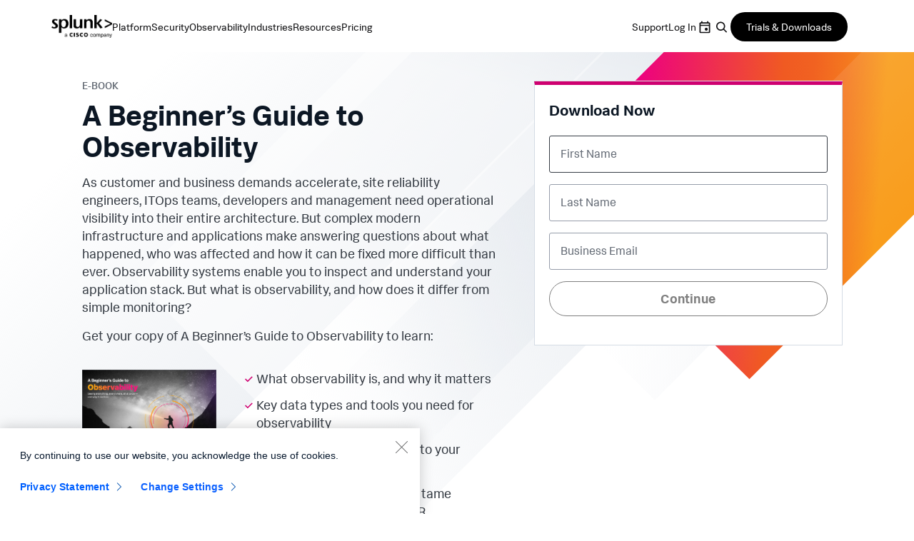

--- FILE ---
content_type: text/html;charset=utf-8
request_url: https://www.splunk.com/en_us/form/beginners-guide-to-observability.html?utm_source=arthurdenner&utm_medium=email&utm_campaign=newsletter-40
body_size: 27634
content:

<!DOCTYPE HTML>
<html lang="en">
    <head>
	<!-- Loading Page Metadata -->
	
    <meta charset="UTF-8"/>
    <meta http-equiv="Content-Type" content="text/html; charset=utf-8"/>
	<meta http-equiv="encoding" content="utf-8"/>
    <meta http-equiv="X-UA-Compatible" content="IE=Edge"/>
    <title>A Beginner’s Guide to Observability | Splunk</title>
    <meta name="viewport" content="width=device-width, initial-scale=1, maximum-scale=1"/>
    <meta name="description" content="In a world where complexity is inevitable and downtime is not an option, observability is your organization’s superhero."/>
    <meta name="google-site-verification" content="FkgQj_Q2EMJDeZ-2L2s3ZUkxjg4IBuH3r22EhfJgsgw"/>
    <!-- Open Graph Meta Tags -->
    <meta property="og:type" content="website"/>
    <meta property="og:url" content="https://www.splunk.com/en_us/form/beginners-guide-to-observability.html"/>
    <meta property="og:title" content="A Beginner’s Guide to Observability | Splunk"/>
    <meta property="og:description" content="In a world where complexity is inevitable and downtime is not an option, observability is your organization’s superhero."/>
    <meta property="og:image" content="https://www.splunk.com/content/dam/splunk2/en_us/images/resources/beginners-guide-to-observability/a-beginners-guide-to-observability-collateral-cover-thumbnail.jpg"/>
    <meta property="og:site_name" content="Splunk"/>
    <meta property="og:locale" content="en_US"/>
    <!-- Twitter Meta Tags -->
    <meta name="twitter:card" content="summary"/>
    <meta name="twitter:title" content="A Beginner’s Guide to Observability | Splunk"/>
    <meta name="twitter:description" content="In a world where complexity is inevitable and downtime is not an option, observability is your organization’s superhero."/>
    <meta name="twitter:image" content="https://www.splunk.com/content/dam/splunk2/en_us/images/resources/beginners-guide-to-observability/a-beginners-guide-to-observability-collateral-cover-thumbnail.jpg"/>
    <meta name="twitter:URL" content="https://www.splunk.com/en_us/form/beginners-guide-to-observability.html"/>
    <meta name="content-page-ref" content="qyW6rJ07nW5VEKHdP2Q7yvdwKAGdPM4LNRnLOzjz3Z_a-NAmfdqloOxK5PNEvAWy6DyIUFcDfHblPmy0EfpWztk1xKU3GycvNW7QHmnRMw1NVkc5Ib7hx_vQ9bIlm58q">
<script>
// akam-sw.js install script version 1.3.6
"serviceWorker"in navigator&&"find"in[]&&function(){var e=new Promise(function(e){"complete"===document.readyState||!1?e():(window.addEventListener("load",function(){e()}),setTimeout(function(){"complete"!==document.readyState&&e()},1e4))}),n=window.akamServiceWorkerInvoked,r="1.3.6";if(n)aka3pmLog("akam-setup already invoked");else{window.akamServiceWorkerInvoked=!0,window.aka3pmLog=function(){window.akamServiceWorkerDebug&&console.log.apply(console,arguments)};function o(e){(window.BOOMR_mq=window.BOOMR_mq||[]).push(["addVar",{"sm.sw.s":e,"sm.sw.v":r}])}var i="/akam-sw.js",a=new Map;navigator.serviceWorker.addEventListener("message",function(e){var n,r,o=e.data;if(o.isAka3pm)if(o.command){var i=(n=o.command,(r=a.get(n))&&r.length>0?r.shift():null);i&&i(e.data.response)}else if(o.commandToClient)switch(o.commandToClient){case"enableDebug":window.akamServiceWorkerDebug||(window.akamServiceWorkerDebug=!0,aka3pmLog("Setup script debug enabled via service worker message"),v());break;case"boomerangMQ":o.payload&&(window.BOOMR_mq=window.BOOMR_mq||[]).push(o.payload)}aka3pmLog("akam-sw message: "+JSON.stringify(e.data))});var t=function(e){return new Promise(function(n){var r,o;r=e.command,o=n,a.has(r)||a.set(r,[]),a.get(r).push(o),navigator.serviceWorker.controller&&(e.isAka3pm=!0,navigator.serviceWorker.controller.postMessage(e))})},c=function(e){return t({command:"navTiming",navTiming:e})},s=null,m={},d=function(){var e=i;return s&&(e+="?othersw="+encodeURIComponent(s)),function(e,n){return new Promise(function(r,i){aka3pmLog("Registering service worker with URL: "+e),navigator.serviceWorker.register(e,n).then(function(e){aka3pmLog("ServiceWorker registration successful with scope: ",e.scope),r(e),o(1)}).catch(function(e){aka3pmLog("ServiceWorker registration failed: ",e),o(0),i(e)})})}(e,m)},g=navigator.serviceWorker.__proto__.register;if(navigator.serviceWorker.__proto__.register=function(n,r){return n.includes(i)?g.call(this,n,r):(aka3pmLog("Overriding registration of service worker for: "+n),s=new URL(n,window.location.href),m=r,navigator.serviceWorker.controller?new Promise(function(n,r){var o=navigator.serviceWorker.controller.scriptURL;if(o.includes(i)){var a=encodeURIComponent(s);o.includes(a)?(aka3pmLog("Cancelling registration as we already integrate other SW: "+s),navigator.serviceWorker.getRegistration().then(function(e){n(e)})):e.then(function(){aka3pmLog("Unregistering existing 3pm service worker"),navigator.serviceWorker.getRegistration().then(function(e){e.unregister().then(function(){return d()}).then(function(e){n(e)}).catch(function(e){r(e)})})})}else aka3pmLog("Cancelling registration as we already have akam-sw.js installed"),navigator.serviceWorker.getRegistration().then(function(e){n(e)})}):g.call(this,n,r))},navigator.serviceWorker.controller){var u=navigator.serviceWorker.controller.scriptURL;u.includes("/akam-sw.js")||u.includes("/akam-sw-preprod.js")||u.includes("/threepm-sw.js")||(aka3pmLog("Detected existing service worker. Removing and re-adding inside akam-sw.js"),s=new URL(u,window.location.href),e.then(function(){navigator.serviceWorker.getRegistration().then(function(e){m={scope:e.scope},e.unregister(),d()})}))}else e.then(function(){window.akamServiceWorkerPreprod&&(i="/akam-sw-preprod.js"),d()});if(window.performance){var w=window.performance.timing,l=w.responseEnd-w.responseStart;c(l)}e.then(function(){t({command:"pageLoad"})});var k=!1;function v(){window.akamServiceWorkerDebug&&!k&&(k=!0,aka3pmLog("Initializing debug functions at window scope"),window.aka3pmInjectSwPolicy=function(e){return t({command:"updatePolicy",policy:e})},window.aka3pmDisableInjectedPolicy=function(){return t({command:"disableInjectedPolicy"})},window.aka3pmDeleteInjectedPolicy=function(){return t({command:"deleteInjectedPolicy"})},window.aka3pmGetStateAsync=function(){return t({command:"getState"})},window.aka3pmDumpState=function(){aka3pmGetStateAsync().then(function(e){aka3pmLog(JSON.stringify(e,null,"\t"))})},window.aka3pmInjectTiming=function(e){return c(e)},window.aka3pmUpdatePolicyFromNetwork=function(){return t({command:"pullPolicyFromNetwork"})})}v()}}();</script>
<script defer="defer" type="text/javascript" src="/.rum/@adobe/helix-rum-js@%5E2/dist/rum-standalone.js"></script>
<link rel="canonical" href="https://www.splunk.com/en_us/form/beginners-guide-to-observability.html"/>
    
        <link rel="alternate" href="https://www.splunk.com/en_us/form/beginners-guide-to-observability.html" hreflang="x-default"/>
    
        <link rel="alternate" href="https://www.splunk.com/en_us/form/beginners-guide-to-observability.html" hreflang="en"/>
    
        <link rel="alternate" href="https://www.splunk.com/de_de/form/beginners-guide-to-observability.html" hreflang="de"/>
    
        <link rel="alternate" href="https://www.splunk.com/fr_fr/form/beginners-guide-to-observability.html" hreflang="fr"/>
    
        <link rel="alternate" href="https://www.splunk.com/ja_jp/form/beginners-guide-to-observability.html" hreflang="ja"/>
    
        <link rel="alternate" href="https://www.splunk.com/zh_cn/form/beginners-guide-to-observability.html" hreflang="zh-Hans"/>
    

    <!--  Index Configuration -->
    
    
    <meta name="application-name" content="Splunk"/>
    <meta name="msapplication-TileColor" content="#FFFFFF"/>

    
        <link rel="preconnect" href="https://www.google-analytics.com"/>
        <link rel="preconnect" href="https://www.googletagmanager.com"/>
        <link rel="preconnect" href="https://geolocation.onetrust.com"/>
        <link rel="dns-prefetch" href="https://www.google-analytics.com"/>
        <link rel="dns-prefetch" href="https://www.googletagmanager.com"/>
        <link rel="dns-prefetch" href="https://geolocation.onetrust.com"/>
    


	

    
        <script> var splunkMeta = {"site":{"language":"en","environment":"prod","siteName":"splunkcom"},"page":{"assetType":"ebook","modifiedDate":"08-20-2025","template":"Splunk WWW - Forms Template","originalPublishDate":"04-23-2025","urlPath":"https://www.splunk.com/en_us/form/beginners-guide-to-observability.html","productArea":"observability","freeSplunkButton":"","containForm":"yes","blogAuthorName":"N/A","blogPromoCard":"N/A","blogCategory":"N/A","blogBylineDate":"N/A","campaignGroup":"Cross-Product Area","pageOwner":"productsandverticals"}};</script>
    

    
        <script type="application/ld+json">{"@context":"https://schema.org","type":"WebSite","url":"https://www.splunk.com/","potentialAction":{"type":"SearchAction","target":"http://www.splunk.com/en_us/search.html?query={search_term_string}","query-input":"required name=search_term_string"}}</script>
    

    



	<!-- Loading favicons -->
	
   	<link rel="apple-touch-icon-precomposed" sizes="57x57" href="/content/dam/splunk2/images/icons/favicons/apple-touch-icon-57x57.png"/>
	<link rel="apple-touch-icon-precomposed" sizes="114x114" href="/content/dam/splunk2/images/icons/favicons/apple-touch-icon-114x114.png"/>
	<link rel="apple-touch-icon-precomposed" sizes="72x72" href="/content/dam/splunk2/images/icons/favicons/apple-touch-icon-72x72.png"/>
	<link rel="apple-touch-icon-precomposed" sizes="144x144" href="/content/dam/splunk2/images/icons/favicons/apple-touch-icon-144x144.png"/>
	<link rel="apple-touch-icon-precomposed" sizes="60x60" href="/content/dam/splunk2/images/icons/favicons/apple-touch-icon-60x60.png"/>
	<link rel="apple-touch-icon-precomposed" sizes="120x120" href="/content/dam/splunk2/images/icons/favicons/apple-touch-icon-120x120.png"/>
	<link rel="apple-touch-icon-precomposed" sizes="76x76" href="/content/dam/splunk2/images/icons/favicons/apple-touch-icon-76x76.png"/>
	<link rel="apple-touch-icon-precomposed" sizes="152x152" href="/content/dam/splunk2/images/icons/favicons/apple-touch-icon-152x152.png"/>
	<link rel="icon" type="image/png" href="/content/dam/splunk2/images/icons/favicons/favicon-196x196.png" sizes="196x196"/>
	<link rel="icon" type="image/png" href="/content/dam/splunk2/images/icons/favicons/favicon-96x96.png" sizes="96x96"/>
	<link rel="icon" type="image/png" href="/content/dam/splunk2/images/icons/favicons/favicon-32x32.png" sizes="32x32"/>
	<link rel="icon" type="image/png" href="/content/dam/splunk2/images/icons/favicons/favicon-16x16.png" sizes="16x16"/>
	<link rel="icon" type="image/png" href="/content/dam/splunk2/images/icons/favicons/favicon-128.png" sizes="128x128"/>
	<link rel="shortcut icon" type="image/x-icon" href="/content/dam/splunk2/images/icons/favicons/favicon.ico"/>
	<meta name="msapplication-TileImage" content="/content/dam/splunk2/images/icons/favicons/mstile-144x144.png"/>
	<meta name="msapplication-square70x70logo" content="/content/dam/splunk2/images/icons/favicons/mstile-70x70.png"/>
	<meta name="msapplication-square150x150logo" content="/content/dam/splunk2/images/icons/favicons/mstile-150x150.png"/>
	<meta name="msapplication-wide310x150logo" content="/content/dam/splunk2/images/icons/favicons/mstile-310x150.png"/>
	<meta name="msapplication-square310x310logo" content="/content/dam/splunk2/images/icons/favicons/mstile-310x310.png"/>

	
		<script>
	window.dataLayer = window.dataLayer || [];
    var reactComponents = [];
</script>
		
		
		<style>.async-hide { opacity: 0 !important} </style>
		<script>(function(a,s,y,n,c,h,i,d,e){s.className+=' '+y;h.start=1*new Date; h.end=i=function(){s.className=s.className.replace(RegExp(' ?'+y),'')}; (a[n]=a[n]||[]).hide=h;setTimeout(function(){i();h.end=null},c);h.timeout=c; })(window,document.documentElement,'async-hide','dataLayer',4000, {'GTM-N4QZZ4H':true});</script>
		 <script> (function(i,s,o,g,r,a,m){i['GoogleAnalyticsObject']=r;i[r]=i[r]||function(){ (i[r].q=i[r].q||[]).push(arguments)},i[r].l=1*new Date();a=s.createElement(o), m=s.getElementsByTagName(o)[0];a.async=1;a.src=g;m.parentNode.insertBefore(a,m) })(window,document,'script','https://www.google-analytics.com/analytics.js','ga'); ga('create', 'UA-399680-1', 'auto', {allowLinker: true}); ga('require', 'GTM-N4QZZ4H'); </script> 
	
	

		
   <!-- Google Tag Manager -->
   <script>
      (function(w,d,s,l,i){w[l]=w[l]||[];w[l].push({'gtm.start':
      new Date().getTime(),event:'gtm.js'});var f=d.getElementsByTagName(s)[0],
      j=d.createElement(s),dl=l!='dataLayer'?'&l='+l:'';j.async=true;j.src=
      '//www.googletagmanager.com/gtm.js?id='+i+dl+ '&amp';f.parentNode.insertBefore(j,f);
      })(window,document,'script','dataLayer','GTM-TPV7TP');
   </script>
  <!-- End Google Tag Manager -->

	
	
	

	



	
	
        
    
<link rel="stylesheet" href="/etc.clientlibs/splunk/core/clientlibs/clientlib-formsPage.lc-ade86ce416807a06e1b1d17c673d88a4-lc.min.css" type="text/css">
<link rel="stylesheet" href="/etc.clientlibs/splunk/core/clientlibs/clientlib-grid.lc-bb713072b5976d261787ea0ad0a332b1-lc.min.css" type="text/css">



    
    
    
    



    



    
        <script type="text/javascript">
            var siteConfig= {"loginUrl":"/saml/login","logoutUrl":"/api/bin/sso/logout?module=sso_logout","splunkSubSignUp":"https://www.splunk.com/page/sign_up","eulaCheck":"/bin/splunk/eulaservices","authCheckUrl":"/api/bin/user/info","activityUrl":"/api/bin/user/dlactivity","ajax_sendtoeloqua":"/index.php?module=users&func=ajax_sendtoeloqua","cloudtrial":"/api/bin/product/cloudtrial","calculator":"/bin/splunk/create-calculator","eulaservices":"/api/bin/splunk/eulaservices","ucd_endpoint":"/api/bin/splunk/ucd","contact_endpoint":"/api/bin/lead/contact","location_endpoint":"/api/bin/user/location","user_info_endpoint":"/api/bin/user/info"};
        </script>
    



<script type="text/javascript">
    var featureFlagMktoRestEnable = {"mktoRestEnable": true};
</script>
<script type="text/javascript">
    var featureFlagWebApiHostEnable = {"webApiHostEnable": true};
</script>

    <script src="https://cdn.signalfx.com/o11y-gdi-rum/v1/splunk-otel-web.js" crossorigin="anonymous"></script>
    <script src="https://cdn.signalfx.com/o11y-gdi-rum/v1/splunk-otel-web-session-recorder.js" crossorigin="anonymous"></script>
    <script>
           // RUM TRACING:
           SplunkRum.init({
               realm: "us1",
               rumAccessToken: "_eGy6DzWJw7ANofendg4JA",
               applicationName: "WWW-WEBMKT-AEM:splunkcom:en_us:observability:beginners-guide-to-observability:productsandverticals",
               deploymentEnvironment: "WMD-PROD-PUBLISH"
           });
           // RUM REPLAY:
           SplunkSessionRecorder.init({
               realm: "us1",
               rumAccessToken: "_eGy6DzWJw7ANofendg4JA"
           });
    </script>


	
    
    
    
        
    
<script src="/etc.clientlibs/splunk/core/clientlibs/clientlib-jquery.lc-9e8acb3cead9772942348e632e209820-lc.min.js"></script>



    

	
    
    

    

    



    
    
    

	<script>
        !function(e,t){"object"==typeof exports&&"undefined"!=typeof module?module.exports=t():"function"==typeof define&&define.amd?define(t):(e=e||self,function(){var n=e.Cookies,r=e.Cookies=t();r.noConflict=function(){return e.Cookies=n,r}}())}(this,function(){"use strict";function e(e){for(var t=1;t<arguments.length;t++){var n=arguments[t];for(var r in n)e[r]=n[r]}return e}var t={read:function(e){return e.replace(/(%[\dA-F]{2})+/gi,decodeURIComponent)},write:function(e){return encodeURIComponent(e).replace(/%(2[346BF]|3[AC-F]|40|5[BDE]|60|7[BCD])/g,decodeURIComponent)}};return function n(r,o){function i(t,n,i){if("undefined"!=typeof document){"number"==typeof(i=e({},o,i)).expires&&(i.expires=new Date(Date.now()+864e5*i.expires)),i.expires&&(i.expires=i.expires.toUTCString()),t=encodeURIComponent(t).replace(/%(2[346B]|5E|60|7C)/g,decodeURIComponent).replace(/[()]/g,escape),n=r.write(n,t);var c="";for(var u in i)i[u]&&(c+="; "+u,!0!==i[u]&&(c+="="+i[u].split(";")[0]));return document.cookie=t+"="+n+c}}return Object.create({set:i,get:function(e){if("undefined"!=typeof document&&(!arguments.length||e)){for(var n=document.cookie?document.cookie.split("; "):[],o={},i=0;i<n.length;i++){var c=n[i].split("="),u=c.slice(1).join("=");'"'===u[0]&&(u=u.slice(1,-1));try{var f=t.read(c[0]);if(o[f]=r.read(u,f),e===f)break}catch(e){}}return e?o[e]:o}},remove:function(t,n){i(t,"",e({},n,{expires:-1}))},withAttributes:function(t){return n(this.converter,e({},this.attributes,t))},withConverter:function(t){return n(e({},this.converter,t),this.attributes)}},{attributes:{value:Object.freeze(o)},converter:{value:Object.freeze(r)}})}(t,{path:"/"})});
        if(Cookies.get('WEBID')===undefined && Cookies.get('fed.IsLoggedIn')==='1' && Cookies.get('wcmmode')===undefined && document.getElementById("sharedglobalheader")===null){
            window.location.href= "/saml/login?redirecturl="+encodeURIComponent(window.location.href);
        }
    </script>

<script>(window.BOOMR_mq=window.BOOMR_mq||[]).push(["addVar",{"rua.upush":"false","rua.cpush":"false","rua.upre":"false","rua.cpre":"false","rua.uprl":"false","rua.cprl":"false","rua.cprf":"false","rua.trans":"","rua.cook":"false","rua.ims":"false","rua.ufprl":"false","rua.cfprl":"false","rua.isuxp":"false","rua.texp":"norulematch","rua.ceh":"false","rua.ueh":"false","rua.ieh.st":"0"}]);</script>
                              <script>!function(e){var n="https://s.go-mpulse.net/boomerang/";if("False"=="True")e.BOOMR_config=e.BOOMR_config||{},e.BOOMR_config.PageParams=e.BOOMR_config.PageParams||{},e.BOOMR_config.PageParams.pci=!0,n="https://s2.go-mpulse.net/boomerang/";if(window.BOOMR_API_key="M7Q82-FTRNS-TEZ4E-UCSZ2-NQJ9C",function(){function e(){if(!o){var e=document.createElement("script");e.id="boomr-scr-as",e.src=window.BOOMR.url,e.async=!0,i.parentNode.appendChild(e),o=!0}}function t(e){o=!0;var n,t,a,r,d=document,O=window;if(window.BOOMR.snippetMethod=e?"if":"i",t=function(e,n){var t=d.createElement("script");t.id=n||"boomr-if-as",t.src=window.BOOMR.url,BOOMR_lstart=(new Date).getTime(),e=e||d.body,e.appendChild(t)},!window.addEventListener&&window.attachEvent&&navigator.userAgent.match(/MSIE [67]\./))return window.BOOMR.snippetMethod="s",void t(i.parentNode,"boomr-async");a=document.createElement("IFRAME"),a.src="about:blank",a.title="",a.role="presentation",a.loading="eager",r=(a.frameElement||a).style,r.width=0,r.height=0,r.border=0,r.display="none",i.parentNode.appendChild(a);try{O=a.contentWindow,d=O.document.open()}catch(_){n=document.domain,a.src="javascript:var d=document.open();d.domain='"+n+"';void(0);",O=a.contentWindow,d=O.document.open()}if(n)d._boomrl=function(){this.domain=n,t()},d.write("<bo"+"dy onload='document._boomrl();'>");else if(O._boomrl=function(){t()},O.addEventListener)O.addEventListener("load",O._boomrl,!1);else if(O.attachEvent)O.attachEvent("onload",O._boomrl);d.close()}function a(e){window.BOOMR_onload=e&&e.timeStamp||(new Date).getTime()}if(!window.BOOMR||!window.BOOMR.version&&!window.BOOMR.snippetExecuted){window.BOOMR=window.BOOMR||{},window.BOOMR.snippetStart=(new Date).getTime(),window.BOOMR.snippetExecuted=!0,window.BOOMR.snippetVersion=12,window.BOOMR.url=n+"M7Q82-FTRNS-TEZ4E-UCSZ2-NQJ9C";var i=document.currentScript||document.getElementsByTagName("script")[0],o=!1,r=document.createElement("link");if(r.relList&&"function"==typeof r.relList.supports&&r.relList.supports("preload")&&"as"in r)window.BOOMR.snippetMethod="p",r.href=window.BOOMR.url,r.rel="preload",r.as="script",r.addEventListener("load",e),r.addEventListener("error",function(){t(!0)}),setTimeout(function(){if(!o)t(!0)},3e3),BOOMR_lstart=(new Date).getTime(),i.parentNode.appendChild(r);else t(!1);if(window.addEventListener)window.addEventListener("load",a,!1);else if(window.attachEvent)window.attachEvent("onload",a)}}(),"".length>0)if(e&&"performance"in e&&e.performance&&"function"==typeof e.performance.setResourceTimingBufferSize)e.performance.setResourceTimingBufferSize();!function(){if(BOOMR=e.BOOMR||{},BOOMR.plugins=BOOMR.plugins||{},!BOOMR.plugins.AK){var n=""=="true"?1:0,t="",a="bu5idfixij7zs2l6rruq-f-c0da02131-clientnsv4-s.akamaihd.net",i="false"=="true"?2:1,o={"ak.v":"39","ak.cp":"640520","ak.ai":parseInt("418654",10),"ak.ol":"0","ak.cr":9,"ak.ipv":4,"ak.proto":"h2","ak.rid":"24adcc2b","ak.r":42223,"ak.a2":n,"ak.m":"a","ak.n":"essl","ak.bpcip":"13.58.129.0","ak.cport":49644,"ak.gh":"23.66.124.153","ak.quicv":"","ak.tlsv":"tls1.3","ak.0rtt":"","ak.0rtt.ed":"","ak.csrc":"-","ak.acc":"","ak.t":"1769901161","ak.ak":"hOBiQwZUYzCg5VSAfCLimQ==DUSXCeT7pU4B5jArXJ8RcalkFEZ6a8eOCldSo5E5QlZH7PA38p3Hzl1BE0JCe46oVcOd+xy2PKGfMp7MspuqXoym5iv8eIvhqIpFkuSsjogIEREbN39lVgqqEs7kVraefn2vXMruGsjoC/gsJ9MV+4KdscJd+fTnI33YW+kUGh5DWXsyUYkyiw7vGDQvuiCTYRMmpS/sjEPYR4pOQkqz3nx7Iq4kKzUoF9pKDYDb9ROxmthZQ3lJmAOhT0+k9JALD9FLunhCD28YRZLDW4fXOgp2rVYOg1l6Fo4K6jx3PajQHI/rpMYXL9rnCmLB6cFPRqwAYtoaGKcSHjJyYLd5SuOzTviyWsX/Bq5cxRzLKVLyxZG3jXeYu02oMPcOlRJoqAurZMznoiyiEVgh7yiT6fQMmDWCxm+PbeXyzyBRS9k=","ak.pv":"320","ak.dpoabenc":"","ak.tf":i};if(""!==t)o["ak.ruds"]=t;var r={i:!1,av:function(n){var t="http.initiator";if(n&&(!n[t]||"spa_hard"===n[t]))o["ak.feo"]=void 0!==e.aFeoApplied?1:0,BOOMR.addVar(o)},rv:function(){var e=["ak.bpcip","ak.cport","ak.cr","ak.csrc","ak.gh","ak.ipv","ak.m","ak.n","ak.ol","ak.proto","ak.quicv","ak.tlsv","ak.0rtt","ak.0rtt.ed","ak.r","ak.acc","ak.t","ak.tf"];BOOMR.removeVar(e)}};BOOMR.plugins.AK={akVars:o,akDNSPreFetchDomain:a,init:function(){if(!r.i){var e=BOOMR.subscribe;e("before_beacon",r.av,null,null),e("onbeacon",r.rv,null,null),r.i=!0}return this},is_complete:function(){return!0}}}}()}(window);</script></head>
    <body lang="en_US" data-is-mode-edit="false" class="page basicpage locale_en_us region_NA  navmode-default">
        <div id="panel-sharer-overlay" class="hide"></div>            
    	
<!-- Region Info -->
<div class="d-done user-region" data-region-required="false"></div>

<!-- Download Page Info -->


<!-- Mobile Thankyou Page Info -->


<!-- Detect Cookie -->

	<div class="d-done detect-cookie" data-check-cookie="true" data-auth-required="false" data-auth-url="https://login.splunk.com/?module=roles&amp;func=showloginform"></div>


    
<script src="/etc.clientlibs/splunk/core/clientlibs/clientlib-auth.lc-84ba38629e0b5770c4c151cf2f1f8285-lc.min.js"></script>




    	
	    	<!-- Include GTM NOSCRIPT -->
	    	
	<!-- Google Tag Manager (noscript) -->
    <noscript><iframe src="https://www.googletagmanager.com/ns.html?id=GTM-TPV7TP&amp" height="0" width="0" style="display:none;visibility:hidden"></iframe></noscript>
    <!-- End Google Tag Manager (noscript) -->

    	
        <!--Skip to main content-->
        <div class="skipMainContent">
            <a data-track-analytics="true" href="#splunk-main-content" class="skipMainContent__link splunk-btn sp-btn-borderless" tabindex="0">
                
            </a>
        </div>
        <!--skip to main content ends-->
        
        
            



            
<div class="globalcomponent-enabler-header globalcomponent-enabler base-component parbase">
   
     
        

    


    <!-- keep following calss for in pageNav to work. -->
    

    
    
    
    



	
	
	    
			<div class="alternate-links">
			  <ul class="navbar-nav dropdown-menu cm-dropdown icon-flyout">
				 
					<li class="nav-item">
					  <a class="topnav nav-link" data-track-analytics="true" href="https://www.splunk.com/de_de/form/beginners-guide-to-observability.html" target="_self" id="Top_Nav-Language-Deutsch">Deutsch</a>
					</li>
				  
					<li class="nav-item">
					  <a class="topnav nav-link" data-track-analytics="true" href="https://www.splunk.com/fr_fr/form/beginners-guide-to-observability.html" target="_self" id="Top_Nav-Language-Francais">Francais</a>
					</li>
				  
					<li class="nav-item">
					  <a class="topnav nav-link" data-track-analytics="true" href="https://www.splunk.com/ja_jp/form/beginners-guide-to-observability.html" target="_self" id="Top_Nav-Language-日本語">日本語</a>
					</li>
				  
					<li class="nav-item">
					  <a class="topnav nav-link" data-track-analytics="true" href="https://www.splunk.com/ko_kr" target="_self" id="Top_Nav-Language-한국어">한국어</a>
					</li>
				  
					<li class="nav-item">
					  <a class="topnav nav-link" data-track-analytics="true" href="https://www.splunk.com/zh_cn/form/beginners-guide-to-observability.html" target="_self" id="Top_Nav-Language-中文">中文</a>
					</li>
				  
					<li class="nav-item">
					  <a class="topnav nav-link" data-track-analytics="true" href="https://www.splunk.com/zh_tw" target="_self" id="Top_Nav-Language-繁體中文">繁體中文</a>
					</li>
				  
			  </ul>
			</div>
		
		
		


<div class="aem-Grid aem-Grid--12 aem-Grid--default--12 ">
    
    <div class="header base-component parbase aem-GridColumn aem-GridColumn--default--12">
   
     
        

    


    <!-- keep following calss for in pageNav to work. -->
    

    
    
    
    


<div>

	
	
	
    
<link rel="stylesheet" href="/etc.clientlibs/splunk/core/components/content/global-nav/header/v3/header/clientlibs.lc-98f484c3b67acdcc30cf8f3c395af387-lc.min.css" type="text/css">



	
	<div class="globalnavV3_wrapper">
		<nav class="menu" aria-label="Main Navigation" role="navigation">

			<input class="menu__hamburger__checkbox" type="checkbox" autocomplete="off" id="menu__hamburger"/>
			<div class="menu__left">
				<label class="menu__hamburger__label menu__hamburger__label--close" for="menu__hamburger">
					<svg xmlns="http://www.w3.org/2000/svg" width="48" height="48" viewBox="0 0 48 48" fill="none">
						<rect id="hamburger__bottom" x="12" y="28" width="24" height="3" rx="1.5" fill="black"/>
						<rect id="hamburger__dot" x="33" y="22" width="3" height="3" rx="1.5" fill="black"/>
						<rect id="hamburger__middle" x="12" y="22" width="18" height="3" rx="1.5" fill="black"/>
						<rect id="hamburger__top" x="12" y="16" width="24" height="3" rx="1.5" fill="black"/>
					</svg>
				</label>
				<a data-track-analytics="true" class="menu__logo__link" href="/en_us.html" target="_self"><img class="menu__logo" src="/content/dam/splunk2/en_us/images/logos/splunk-logo.png" alt="logo"/></a>
				<ul class="menu__left__items" role="menubar" aria-label="Primary menu">
					<li class="menu__item" role="menuitem">
						<button class="searchbar__mobile__open search_btn__main_menu">
							<svg xmlns="http://www.w3.org/2000/svg" width="25" height="24" viewBox="0 0 25 24" fill="none">
							<path d="M10.75 4.50195C14.2018 4.50195 17 7.30017 17 10.752C16.9999 12.1765 16.5222 13.4889 15.7197 14.54L19.2568 18.0771C19.5821 18.4026 19.5821 18.9305 19.2568 19.2559C18.9315 19.5812 18.4036 19.5811 18.0781 19.2559L14.541 15.7188C13.4893 16.5227 12.176 17.002 10.75 17.002C7.2983 17.002 4.50013 14.2036 4.5 10.752C4.5 7.30017 7.29822 4.50195 10.75 4.50195ZM10.75 6.16797C8.21869 6.16797 6.16699 8.22065 6.16699 10.752C6.16712 13.2831 8.21878 15.335 10.75 15.335C13.2812 15.335 15.3329 13.2831 15.333 10.752C15.333 8.22065 13.2813 6.16797 10.75 6.16797Z" fill="#6E6F75"/>
							</svg>
							Search
						</button>

						<div class="menu__searchbar menu__searchbar__mobile searchbar__main_menu" style="display: none;">
							<div class="menu__searchbar__wrapper">	
								<form action="/en_us/search.html" id="searchForm" method="get" class="placeholder__container">
									<input type="text" class="placeholder__input" placeholder="Search" aria-label="Search" id="query" name="query" spellcheck="false" data-ms-editor="true"/>
									<button type="submit" class="placeholder__button">Search</button>
								</form>
							</div>
							<button class="close__searchbar__mobile">
								<svg xmlns="http://www.w3.org/2000/svg" width="14" height="14" viewBox="0 0 14 14" fill="none">
									<path d="M0.89493 2.10685C0.585007 1.79693 0.585008 1.29445 0.894931 0.984524L0.98465 0.894804C1.29457 0.584882 1.79706 0.584882 2.10698 0.894804L13.1051 11.893C13.4151 12.2029 13.4151 12.7054 13.1051 13.0153L13.0154 13.105C12.7055 13.4149 12.203 13.4149 11.8931 13.105L0.89493 2.10685Z" fill="#131315"></path>
									<path d="M2.1066 13.105C1.79668 13.4149 1.29419 13.4149 0.984271 13.105L0.894551 13.0153C0.584629 12.7054 0.584629 12.2029 0.894551 11.893L11.8927 0.894795C12.2026 0.584873 12.7051 0.584873 13.015 0.894796L13.1048 0.984515C13.4147 1.29444 13.4147 1.79692 13.1048 2.10684L2.1066 13.105Z" fill="#131315"></path>
								</svg>
							</button>
						</div>
					</li>
								
						
						
						<li class="menu__item" role="menuitem">
							<input class="menu__item__checkbox" type="checkbox" autocomplete="off" name="flyout__platform" id="flyout__platform" role="none" aria-hidden="true"/>
							<span tabindex="0" role="button" aria-haspopup="true" aria-controls="flyout-platform" aria-expanded="false" class="menu__item__btn">
								<label class="menu__item__checkbox_label link link--nav" for="flyout__platform">
									Platform
								</label>
							</span>
							
   
     
        

    


    <!-- keep following calss for in pageNav to work. -->
    

    
    
    
    




	

	
    




	<div id="flyout-platform" class="flyout" role="menu" aria-hidden="true">
		<div class="flyout__items grid grid--col_2">
			<div class="flyout__column flyout__back">
				<span role="button" class="menu__item__btn back">
					<label class="menu__item__checkbox_label back" for="flyout__platform">
						Back
					</label>
				</span>
				<button class="menu__item__btn search_btn__flyout">
					<svg xmlns="http://www.w3.org/2000/svg" width="24" height="24" viewBox="0 0 24 24" fill="none">
					<path d="M10.25 4.50195C13.7018 4.50195 16.5 7.30017 16.5 10.752C16.4999 12.1765 16.0222 13.4889 15.2197 14.54L18.7568 18.0771C19.082 18.4026 19.0821 18.9305 18.7568 19.2559C18.4315 19.5812 17.9036 19.5811 17.5781 19.2559L14.041 15.7188C12.9893 16.5227 11.676 17.002 10.25 17.002C6.7983 17.002 4.00013 14.2036 4 10.752C4 7.30017 6.79822 4.50195 10.25 4.50195ZM10.25 6.16797C7.71869 6.16797 5.66699 8.22065 5.66699 10.752C5.66712 13.2831 7.71878 15.335 10.25 15.335C12.7812 15.335 14.8329 13.2831 14.833 10.752C14.833 8.22065 12.7813 6.16797 10.25 6.16797Z" fill="#6E6F75"/>
					</svg>
				</button>
			</div>
			<div class="flyout__column flyout__title">
				<h4></h4>
			</div>
			
				

	<div class="flyout__column">
		
		<div class="flyout__column__title">Products</div>

		<ul class="flyout__list" role="menu">
			
				
					<li role="menuitem">
						<a data-track-analytics="true" class="flyout__item" href="/en_us/products/splunk-cloud-platform.html" target="_self">
							<div class="flyout__item__icon">
								<img src="/content/dam/splunk2/en_us/images/icon-library/color-background/big-data.svg" alt="Cloud Platform "/>
							</div>
							<div class="flyout__item__content">
								<div class="flyout__item__title">
									<span>Cloud Platform </span>
								</div>
								<div class="flyout__item__description">
									<p>Leverage a flexible data platform offered as a service</p>
								</div>
							</div>
						</a>
					</li>
				
			
				
					<li role="menuitem">
						<a data-track-analytics="true" class="flyout__item" href="/en_us/products/splunk-enterprise.html" target="_self">
							<div class="flyout__item__icon">
								<img src="/content/dam/splunk2/en_us/images/icon-library/color-background/splunk-enterprise.svg" alt="Enterprise"/>
							</div>
							<div class="flyout__item__content">
								<div class="flyout__item__title">
									<span>Enterprise</span>
								</div>
								<div class="flyout__item__description">
									<p>Unify security and observability with a data platform</p>
								</div>
							</div>
						</a>
					</li>
				
			
				
					<li role="menuitem">
						<a data-track-analytics="true" class="flyout__item" href="https://splunkbase.splunk.com/" target="_blank" rel="noopener">
							<div class="flyout__item__icon">
								<img src="/content/dam/splunk2/en_us/images/icon-library/color-background/splunkbase.svg" alt="Splunkbase"/>
							</div>
							<div class="flyout__item__content">
								<div class="flyout__item__title">
									<span>Splunkbase</span>
								</div>
								<div class="flyout__item__description">
									<p>Explore 2,000+ Splunk apps and add-ons</p>
								</div>
							</div>
						</a>
					</li>
				
			
			<li class="flyout__item">
				<a data-track-analytics="true" href="/en_us/products/platform.html" target="_self" class="link link--flyout link--pink" aria-label="Platform overview">Platform overview</a>
			</li>
		</ul>
		
	</div>


			
			
				

	<div class="flyout__column">
		
		<div class="flyout__column__title">Use Cases</div>

		<ul class="flyout__list" role="menu">
			
				
					<li role="menuitem">
						<a data-track-analytics="true" class="flyout__item" href="/en_us/solutions/data-optimization.html" target="_self">
							<div class="flyout__item__icon">
								<img src="/content/dam/splunk2/en_us/images/icon-library/color-background/full-featured-log-search-and-analysis.svg" alt="Data Optimization"/>
							</div>
							<div class="flyout__item__content">
								<div class="flyout__item__title">
									<span>Data Optimization</span>
								</div>
								<div class="flyout__item__description">
									<p>Manage critical data, storage, and costs</p>
								</div>
							</div>
						</a>
					</li>
				
			
				
					<li role="menuitem">
						<a data-track-analytics="true" class="flyout__item" href="/en_us/solutions/it-modernization.html" target="_self">
							<div class="flyout__item__icon">
								<img src="/content/dam/splunk2/en_us/images/icon-library/color-background/improves-service-operations-with-machine-learning.svg" alt="IT Modernization"/>
							</div>
							<div class="flyout__item__content">
								<div class="flyout__item__title">
									<span>IT Modernization</span>
								</div>
								<div class="flyout__item__description">
									<p>Maximize IT impact with AIOps</p>
								</div>
							</div>
						</a>
					</li>
				
			
				
					<li role="menuitem">
						<a data-track-analytics="true" class="flyout__item" href="/en_us/solutions/analyze-it-service-health.html" target="_self">
							<div class="flyout__item__icon">
								<img src="/content/dam/splunk2/en_us/images/icon-library/color-background/monitoring-and-diagnostics.svg" alt="IT Service Health"/>
							</div>
							<div class="flyout__item__content">
								<div class="flyout__item__title">
									<span>IT Service Health</span>
								</div>
								<div class="flyout__item__description">
									<p>Analyze service health from one view</p>
								</div>
							</div>
						</a>
					</li>
				
			
			<li class="flyout__item">
				<a data-track-analytics="true" href="/en_us/solutions/all-use-cases.html" target="_self" class="link link--flyout link--pink" aria-label="View all use cases">View all use cases</a>
			</li>
		</ul>
		
	</div>


			
			
				

	


			
			
				
	<div class="flyout__column flyout__column--promo_banner">
		<div class="flyout__promo__banner">
			<a data-track-analytics="true" href="/en_us/solutions/splunk-artificial-intelligence.html" target="_self" class="promo__banner__link_wrapper">
				<div class="glow__box">
					<div class="glow__content">
						<p>Build digital resilience with <b>Splunk AI</b> </p>
						<span class="link link--flyout">Learn more</span>
					</div>
				</div>
			</a>
		</div>
	</div>

			
		</div>
		
			

	<div class="flyout__promo_spot">

		
			
		<a data-track-analytics="true" href="/en_us/form/splunk-cloud-platform-tour.html" target="_self" class="promo__card__link_wrapper">
			<div class="promo__card promo__card--variation_3">
				<div class="promo__title">
					<h4>See Splunk Cloud Platform in action </h4>
				</div>
				<div class="promo__img">
					<img src="/content/dam/splunk2/en_us/images/promotions-global-nav/platform-promo-spot-product-image.png" alt="See Splunk Cloud Platform in action "/>
				</div>
				<div class="promo__cta">
					<span class="link link--pink">Explore the product tour</span>
				</div>
			</div>
		</a>
			
			
		

	</div>


		
	</div>

	
    
<script src="/etc.clientlibs/splunk/core/components/content/global-nav/header/v3/header/clientlibs.lc-8d9803bf3311e4c0e03308cd94deb799-lc.min.js"></script>







    
   
    
        

    


						</li>
								
						
						
						<li class="menu__item" role="menuitem">
							<input class="menu__item__checkbox" type="checkbox" autocomplete="off" name="flyout__security" id="flyout__security" role="none" aria-hidden="true"/>
							<span tabindex="0" role="button" aria-haspopup="true" aria-controls="flyout-security" aria-expanded="false" class="menu__item__btn">
								<label class="menu__item__checkbox_label link link--nav" for="flyout__security">
									Security
								</label>
							</span>
							
   
     
        

    


    <!-- keep following calss for in pageNav to work. -->
    

    
    
    
    




	

	
    




	<div id="flyout-security" class="flyout" role="menu" aria-hidden="true">
		<div class="flyout__items grid grid--col_3">
			<div class="flyout__column flyout__back">
				<span role="button" class="menu__item__btn back">
					<label class="menu__item__checkbox_label back" for="flyout__security">
						Back
					</label>
				</span>
				<button class="menu__item__btn search_btn__flyout">
					<svg xmlns="http://www.w3.org/2000/svg" width="24" height="24" viewBox="0 0 24 24" fill="none">
					<path d="M10.25 4.50195C13.7018 4.50195 16.5 7.30017 16.5 10.752C16.4999 12.1765 16.0222 13.4889 15.2197 14.54L18.7568 18.0771C19.082 18.4026 19.0821 18.9305 18.7568 19.2559C18.4315 19.5812 17.9036 19.5811 17.5781 19.2559L14.041 15.7188C12.9893 16.5227 11.676 17.002 10.25 17.002C6.7983 17.002 4.00013 14.2036 4 10.752C4 7.30017 6.79822 4.50195 10.25 4.50195ZM10.25 6.16797C7.71869 6.16797 5.66699 8.22065 5.66699 10.752C5.66712 13.2831 7.71878 15.335 10.25 15.335C12.7812 15.335 14.8329 13.2831 14.833 10.752C14.833 8.22065 12.7813 6.16797 10.25 6.16797Z" fill="#6E6F75"/>
					</svg>
				</button>
			</div>
			<div class="flyout__column flyout__title">
				<h4></h4>
			</div>
			
				

	<div class="flyout__column">
		
		<div class="flyout__column__title">Products</div>

		<ul class="flyout__list" role="menu">
			
				
					<li role="menuitem">
						<a data-track-analytics="true" class="flyout__item" href="/en_us/products/enterprise-security.html" target="_self">
							<div class="flyout__item__icon">
								<img src="/content/dam/splunk2/en_us/images/icon-library/color-background/security-investigation-infrastructure.svg" alt="Enterprise Security"/>
							</div>
							<div class="flyout__item__content">
								<div class="flyout__item__title">
									<span>Enterprise Security</span>
								</div>
								<div class="flyout__item__description">
									<p>Unify TDIR with the AI-powered SecOps platform</p>
								</div>
							</div>
						</a>
					</li>
				
			
			<li class="flyout__item">
				<a data-track-analytics="true" href="/en_us/products/cyber-security.html" target="_self" class="link link--flyout link--pink" aria-label="Security overview">Security overview</a>
			</li>
		</ul>
		
	</div>


			
			
				

	<div class="flyout__column">
		
		<div class="flyout__column__title">Capabilities</div>

		<ul class="flyout__list" role="menu">
			
				
					<li role="menuitem">
						<a data-track-analytics="true" class="flyout__item" href="/en_us/products/enterprise-security-essentials.html" target="_self">
							<div class="flyout__item__icon">
								<img src="/content/dam/splunk2/en_us/images/icon-library/color-background/siem.svg" alt="SIEM"/>
							</div>
							<div class="flyout__item__content">
								<div class="flyout__item__title">
									<span>SIEM</span>
								</div>
								<div class="flyout__item__description">
									<p>Power your SOC with market-leading SIEM</p>
								</div>
							</div>
						</a>
					</li>
				
			
				
					<li role="menuitem">
						<a data-track-analytics="true" class="flyout__item" href="/en_us/products/splunk-security-orchestration-and-automation.html" target="_self">
							<div class="flyout__item__icon">
								<img src="/content/dam/splunk2/en_us/images/icon-library/color-background/sock.svg" alt="SOAR"/>
							</div>
							<div class="flyout__item__content">
								<div class="flyout__item__title">
									<span>SOAR</span>
								</div>
								<div class="flyout__item__description">
									<p>Accelerate and automate response workflows</p>
								</div>
							</div>
						</a>
					</li>
				
			
				
					<li role="menuitem">
						<a data-track-analytics="true" class="flyout__item" href="/en_us/products/user-and-entity-behavior-analytics.html" target="_self">
							<div class="flyout__item__icon">
								<img src="/content/dam/splunk2/en_us/images/icon-library/color-background/user-productivity.svg" alt="UEBA"/>
							</div>
							<div class="flyout__item__content">
								<div class="flyout__item__title">
									<span>UEBA</span>
								</div>
								<div class="flyout__item__description">
									<p>Alert on anomalies and unusual behavior</p>
								</div>
							</div>
						</a>
					</li>
				
			
				
					<li role="menuitem">
						<a data-track-analytics="true" class="flyout__item" href="/en_us/products/attack-analyzer.html" target="_self">
							<div class="flyout__item__icon">
								<img src="/content/dam/splunk2/en_us/images/icon-library/color-background/splunk-attack-analyzer.svg" alt="Attack Analyzer"/>
							</div>
							<div class="flyout__item__content">
								<div class="flyout__item__title">
									<span>Attack Analyzer</span>
								</div>
								<div class="flyout__item__description">
									<p>Automate threat analysis and enhance forensics</p>
								</div>
							</div>
						</a>
					</li>
				
			
				
					<li role="menuitem">
						<a data-track-analytics="true" class="flyout__item" href="/en_us/products/asset-and-risk-intelligence.html" target="_self">
							<div class="flyout__item__icon">
								<img src="/content/dam/splunk2/en_us/images/icon-library/color-background/protect-robust-secrity.svg" alt="Asset and Risk Intelligence"/>
							</div>
							<div class="flyout__item__content">
								<div class="flyout__item__title">
									<span>Asset and Risk Intelligence</span>
								</div>
								<div class="flyout__item__description">
									<p>Reduce risk with continuous asset discovery</p>
								</div>
							</div>
						</a>
					</li>
				
			
			
		</ul>
		
	</div>


			
			
				

	<div class="flyout__column">
		
		<div class="flyout__column__title">Use Cases</div>

		<ul class="flyout__list" role="menu">
			
				
					<li role="menuitem">
						<a data-track-analytics="true" class="flyout__item" href="/en_us/solutions/advanced-threat-detection.html" target="_self">
							<div class="flyout__item__icon">
								<img src="/content/dam/splunk2/en_us/images/icon-library/color-background/full-featured-log-search-and-analysis.svg" alt="Advanced Threat Detection "/>
							</div>
							<div class="flyout__item__content">
								<div class="flyout__item__title">
									<span>Advanced Threat Detection </span>
								</div>
								<div class="flyout__item__description">
									<p>Uncover sophisticated threats and malicious insiders</p>
								</div>
							</div>
						</a>
					</li>
				
			
				
					<li role="menuitem">
						<a data-track-analytics="true" class="flyout__item" href="/en_us/solutions/automate-and-orchestrate-the-soc.html" target="_self">
							<div class="flyout__item__icon">
								<img src="/content/dam/splunk2/en_us/images/icon-library/color-background/adaptive-response.svg" alt="Automation and Orchestration"/>
							</div>
							<div class="flyout__item__content">
								<div class="flyout__item__title">
									<span>Automation and Orchestration</span>
								</div>
								<div class="flyout__item__description">
									<p>Boost SOC productivity and reduce manual tasks</p>
								</div>
							</div>
						</a>
					</li>
				
			
				
					<li role="menuitem">
						<a data-track-analytics="true" class="flyout__item" href="/en_us/solutions/compliance.html" target="_self">
							<div class="flyout__item__icon">
								<img src="/content/dam/splunk2/en_us/images/icon-library/color-background/monitoring-and-diagnostics.svg" alt="Compliance"/>
							</div>
							<div class="flyout__item__content">
								<div class="flyout__item__title">
									<span>Compliance</span>
								</div>
								<div class="flyout__item__description">
									<p>Access easy auditing and reporting</p>
								</div>
							</div>
						</a>
					</li>
				
			
				
					<li role="menuitem">
						<a data-track-analytics="true" class="flyout__item" href="/en_us/solutions/security-monitoring.html" target="_self">
							<div class="flyout__item__icon">
								<img src="/content/dam/splunk2/en_us/images/icon-library/color-background/vulnerability-scan.svg" alt="Security Monitoring "/>
							</div>
							<div class="flyout__item__content">
								<div class="flyout__item__title">
									<span>Security Monitoring </span>
								</div>
								<div class="flyout__item__description">
									<p>Centralize data for complete visibility</p>
								</div>
							</div>
						</a>
					</li>
				
			
			<li class="flyout__item">
				<a data-track-analytics="true" href="/en_us/solutions/all-use-cases.html" target="_self" class="link link--flyout link--pink" aria-label="View all use cases">View all use cases</a>
			</li>
		</ul>
		
	</div>


			
			
				
	<div class="flyout__column flyout__column--promo_banner">
		<div class="flyout__promo__banner">
			<a data-track-analytics="true" href="/en_us/solutions/splunk-artificial-intelligence.html" target="_self" class="promo__banner__link_wrapper">
				<div class="glow__box">
					<div class="glow__content">
						<p>Boost SOC productivity with <b>Splunk AI</b></p>
						<span class="link link--flyout">Learn more</span>
					</div>
				</div>
			</a>
		</div>
	</div>

			
		</div>
		
			

	<div class="flyout__promo_spot">

		
			
		<a data-track-analytics="true" href="/en_us/form/gartner-siem-magic-quadrant.html" target="_self" class="promo__card__link_wrapper">
			<div class="promo__card promo__card--variation_4">
				<div class="promo__title">
					<h4>See why Splunk is an 11-time Leader in the Gartner® Magic Quadrant™ for SIEM</h4>
				</div>
				<div class="promo__img">
					<img src="/content/dam/splunk2/en_us/images/promotions-global-nav/global-nav-promo-security.png" alt="See why Splunk is an 11-time Leader in the Gartner® Magic Quadrant™ for SIEM"/>
				</div>
				<div class="promo__cta">
					<span class="link link--pink">Read the analyst report</span>
				</div>
			</div>
		</a>
			
			
		

	</div>


		
	</div>

	
    







    
   
    
        

    


						</li>
								
						
						
						<li class="menu__item" role="menuitem">
							<input class="menu__item__checkbox" type="checkbox" autocomplete="off" name="flyout__observability" id="flyout__observability" role="none" aria-hidden="true"/>
							<span tabindex="0" role="button" aria-haspopup="true" aria-controls="flyout-observability" aria-expanded="false" class="menu__item__btn">
								<label class="menu__item__checkbox_label link link--nav" for="flyout__observability">
									Observability
								</label>
							</span>
							
   
     
        

    


    <!-- keep following calss for in pageNav to work. -->
    

    
    
    
    




	

	
    




	<div id="flyout-observability" class="flyout" role="menu" aria-hidden="true">
		<div class="flyout__items grid grid--col_2">
			<div class="flyout__column flyout__back">
				<span role="button" class="menu__item__btn back">
					<label class="menu__item__checkbox_label back" for="flyout__observability">
						Back
					</label>
				</span>
				<button class="menu__item__btn search_btn__flyout">
					<svg xmlns="http://www.w3.org/2000/svg" width="24" height="24" viewBox="0 0 24 24" fill="none">
					<path d="M10.25 4.50195C13.7018 4.50195 16.5 7.30017 16.5 10.752C16.4999 12.1765 16.0222 13.4889 15.2197 14.54L18.7568 18.0771C19.082 18.4026 19.0821 18.9305 18.7568 19.2559C18.4315 19.5812 17.9036 19.5811 17.5781 19.2559L14.041 15.7188C12.9893 16.5227 11.676 17.002 10.25 17.002C6.7983 17.002 4.00013 14.2036 4 10.752C4 7.30017 6.79822 4.50195 10.25 4.50195ZM10.25 6.16797C7.71869 6.16797 5.66699 8.22065 5.66699 10.752C5.66712 13.2831 7.71878 15.335 10.25 15.335C12.7812 15.335 14.8329 13.2831 14.833 10.752C14.833 8.22065 12.7813 6.16797 10.25 6.16797Z" fill="#6E6F75"/>
					</svg>
				</button>
			</div>
			<div class="flyout__column flyout__title">
				<h4></h4>
			</div>
			
				

	<div class="flyout__column">
		
		<div class="flyout__column__title">Products</div>

		<ul class="flyout__list" role="menu">
			
				
					<li role="menuitem">
						<a data-track-analytics="true" class="flyout__item" href="/en_us/products/observability-cloud.html" target="_self">
							<div class="flyout__item__icon">
								<img src="/content/dam/splunk2/en_us/images/icon-library/color-background/omni-channel-customer-insight.svg" alt="Observability Cloud"/>
							</div>
							<div class="flyout__item__content">
								<div class="flyout__item__title">
									<span>Observability Cloud</span>
								</div>
								<div class="flyout__item__description">
									<p>Gain real-time visibility across any environment</p>
								</div>
							</div>
						</a>
					</li>
				
			
				
					<li role="menuitem">
						<a data-track-analytics="true" class="flyout__item" href="/en_us/products/it-service-intelligence.html" target="_self">
							<div class="flyout__item__icon">
								<img src="/content/dam/splunk2/en_us/images/icon-library/color-background/splunk-it-service-intelligence.svg" alt="IT Service Intelligence"/>
							</div>
							<div class="flyout__item__content">
								<div class="flyout__item__title">
									<span>IT Service Intelligence</span>
								</div>
								<div class="flyout__item__description">
									<p>Protect service performance with AIOps</p>
								</div>
							</div>
						</a>
					</li>
				
			
				
					<li role="menuitem">
						<a data-track-analytics="true" class="flyout__item" href="/en_us/products/splunk-appdynamics.html" target="_self">
							<div class="flyout__item__icon">
								<img src="/content/dam/splunk2/en_us/images/icon-library/color-background/share-business-insights.svg" alt="AppDynamics"/>
							</div>
							<div class="flyout__item__content">
								<div class="flyout__item__title">
									<span>AppDynamics</span>
								</div>
								<div class="flyout__item__description">
									<p>Optimize apps with full-stack insight</p>
								</div>
							</div>
						</a>
					</li>
				
			
			<li class="flyout__item">
				<a data-track-analytics="true" href="/en_us/products/observability.html" target="_self" class="link link--flyout link--pink" aria-label="Observability overview">Observability overview</a>
			</li>
		</ul>
		
	</div>


			
			
				

	<div class="flyout__column">
		
		<div class="flyout__column__title">Use Cases</div>

		<ul class="flyout__list" role="menu">
			
				
					<li role="menuitem">
						<a data-track-analytics="true" class="flyout__item" href="/en_us/solutions/alert-noise-reduction.html" target="_self">
							<div class="flyout__item__icon">
								<img src="/content/dam/splunk2/en_us/images/icon-library/color-background/real-time-alerts.svg" alt="Alert Noise Reduction "/>
							</div>
							<div class="flyout__item__content">
								<div class="flyout__item__title">
									<span>Alert Noise Reduction </span>
								</div>
								<div class="flyout__item__description">
									<p>Prioritize alerts to lower MTTD/MTTR</p>
								</div>
							</div>
						</a>
					</li>
				
			
				
					<li role="menuitem">
						<a data-track-analytics="true" class="flyout__item" href="/en_us/solutions/extend-visibility-to-the-cloud.html" target="_self">
							<div class="flyout__item__icon">
								<img src="/content/dam/splunk2/en_us/images/icon-library/color-background/cloud-services-monitoring.svg" alt="Cloud Monitoring Optimization"/>
							</div>
							<div class="flyout__item__content">
								<div class="flyout__item__title">
									<span>Cloud Monitoring Optimization</span>
								</div>
								<div class="flyout__item__description">
									<p>Troubleshoot faster with metrics and logs</p>
								</div>
							</div>
						</a>
					</li>
				
			
				
					<li role="menuitem">
						<a data-track-analytics="true" class="flyout__item" href="/en_us/solutions/optimize-your-web-and-mobile-experience.html" target="_self">
							<div class="flyout__item__icon">
								<img src="/content/dam/splunk2/en_us/images/icon-library/color-background/deliver-a-seamless-customer-experience.svg" alt="End-User Experiences"/>
							</div>
							<div class="flyout__item__content">
								<div class="flyout__item__title">
									<span>End-User Experiences</span>
								</div>
								<div class="flyout__item__description">
									<p>Detect and prevent issues impacting users</p>
								</div>
							</div>
						</a>
					</li>
				
			
				
					<li role="menuitem">
						<a data-track-analytics="true" class="flyout__item" href="/en_us/solutions/isolate-cloud-native-problems.html" target="_self">
							<div class="flyout__item__icon">
								<img src="/content/dam/splunk2/en_us/images/icon-library/color-background/services-deep-dive.svg" alt="Microservices Troubleshooting"/>
							</div>
							<div class="flyout__item__content">
								<div class="flyout__item__title">
									<span>Microservices Troubleshooting</span>
								</div>
								<div class="flyout__item__description">
									<p>Diagnose root causes and debug issues</p>
								</div>
							</div>
						</a>
					</li>
				
			
			<li class="flyout__item">
				<a data-track-analytics="true" href="/en_us/solutions/all-use-cases.html" target="_self" class="link link--flyout link--pink" aria-label="View all use cases">View all use cases</a>
			</li>
		</ul>
		
	</div>


			
			
				

	


			
			
				
	<div class="flyout__column flyout__column--promo_banner">
		<div class="flyout__promo__banner">
			<a data-track-analytics="true" href="/en_us/solutions/splunk-artificial-intelligence.html" target="_self" class="promo__banner__link_wrapper">
				<div class="glow__box">
					<div class="glow__content">
						<p>Build a leading observability practice with <b>Splunk AI</b></p>
						<span class="link link--flyout">Learn more</span>
					</div>
				</div>
			</a>
		</div>
	</div>

			
		</div>
		
			

	<div class="flyout__promo_spot">

		
			
		<a data-track-analytics="true" href="/en_us/form/gartner-magic-quadrant-for-observability-platforms.html" target="_self" class="promo__card__link_wrapper">
			<div class="promo__card promo__card--variation_4">
				<div class="promo__title">
					<h4>See how Splunk is a 3-time Leader in the Gartner® Magic Quadrant™ for Observability Platforms</h4>
				</div>
				<div class="promo__img">
					<img src="/content/dam/splunk2/en_us/images/promotions-global-nav/global-nav-promo-observability.png" alt="See how Splunk is a 3-time Leader in the Gartner® Magic Quadrant™ for Observability Platforms"/>
				</div>
				<div class="promo__cta">
					<span class="link link--pink">Read the analyst report</span>
				</div>
			</div>
		</a>
			
			
		

	</div>


		
	</div>

	
    







    
   
    
        

    


						</li>
								
						
						
						<li class="menu__item" role="menuitem">
							<input class="menu__item__checkbox" type="checkbox" autocomplete="off" name="flyout__industries" id="flyout__industries" role="none" aria-hidden="true"/>
							<span tabindex="0" role="button" aria-haspopup="true" aria-controls="flyout-industries" aria-expanded="false" class="menu__item__btn">
								<label class="menu__item__checkbox_label link link--nav" for="flyout__industries">
									Industries 
								</label>
							</span>
							
   
     
        

    


    <!-- keep following calss for in pageNav to work. -->
    

    
    
    
    




	

	
    




	<div id="flyout-industries" class="flyout" role="menu" aria-hidden="true">
		<div class="flyout__items grid grid--col_2">
			<div class="flyout__column flyout__back">
				<span role="button" class="menu__item__btn back">
					<label class="menu__item__checkbox_label back" for="flyout__industries">
						Back
					</label>
				</span>
				<button class="menu__item__btn search_btn__flyout">
					<svg xmlns="http://www.w3.org/2000/svg" width="24" height="24" viewBox="0 0 24 24" fill="none">
					<path d="M10.25 4.50195C13.7018 4.50195 16.5 7.30017 16.5 10.752C16.4999 12.1765 16.0222 13.4889 15.2197 14.54L18.7568 18.0771C19.082 18.4026 19.0821 18.9305 18.7568 19.2559C18.4315 19.5812 17.9036 19.5811 17.5781 19.2559L14.041 15.7188C12.9893 16.5227 11.676 17.002 10.25 17.002C6.7983 17.002 4.00013 14.2036 4 10.752C4 7.30017 6.79822 4.50195 10.25 4.50195ZM10.25 6.16797C7.71869 6.16797 5.66699 8.22065 5.66699 10.752C5.66712 13.2831 7.71878 15.335 10.25 15.335C12.7812 15.335 14.8329 13.2831 14.833 10.752C14.833 8.22065 12.7813 6.16797 10.25 6.16797Z" fill="#6E6F75"/>
					</svg>
				</button>
			</div>
			<div class="flyout__column flyout__title">
				<h4></h4>
			</div>
			
				

	<div class="flyout__column">
		
		

		<ul class="flyout__list" role="menu">
			
				
					<li role="menuitem">
						<a data-track-analytics="true" class="flyout__item" href="/en_us/solutions/industries/aerospace-defense.html" target="_self">
							<div class="flyout__item__icon">
								<img src="/content/dam/splunk2/en_us/images/icon-library/color-background/aerospace-defense.svg" alt="Aerospace and Defense"/>
							</div>
							<div class="flyout__item__content">
								<div class="flyout__item__title">
									<span>Aerospace and Defense</span>
								</div>
								
							</div>
						</a>
					</li>
				
			
				
					<li role="menuitem">
						<a data-track-analytics="true" class="flyout__item" href="/en_us/solutions/industries/communications.html" target="_self">
							<div class="flyout__item__icon">
								<img src="/content/dam/splunk2/en_us/images/icon-library/color-background/communications.svg" alt="Communications and Media"/>
							</div>
							<div class="flyout__item__content">
								<div class="flyout__item__title">
									<span>Communications and Media</span>
								</div>
								
							</div>
						</a>
					</li>
				
			
				
					<li role="menuitem">
						<a data-track-analytics="true" class="flyout__item" href="/en_us/solutions/industries/energy-and-utilities.html" target="_self">
							<div class="flyout__item__icon">
								<img src="/content/dam/splunk2/en_us/images/icon-library/color-background/energy-utilities.svg" alt="Energy and Utilities"/>
							</div>
							<div class="flyout__item__content">
								<div class="flyout__item__title">
									<span>Energy and Utilities</span>
								</div>
								
							</div>
						</a>
					</li>
				
			
				
					<li role="menuitem">
						<a data-track-analytics="true" class="flyout__item" href="/en_us/solutions/industries/financial-services.html" target="_self">
							<div class="flyout__item__icon">
								<img src="/content/dam/splunk2/en_us/images/icon-library/color-background/financial-services.svg" alt="Financial Services"/>
							</div>
							<div class="flyout__item__content">
								<div class="flyout__item__title">
									<span>Financial Services</span>
								</div>
								
							</div>
						</a>
					</li>
				
			
				
					<li role="menuitem">
						<a data-track-analytics="true" class="flyout__item" href="/en_us/solutions/industries/healthcare.html" target="_self">
							<div class="flyout__item__icon">
								<img src="/content/dam/splunk2/en_us/images/icon-library/color-background/healthcare.svg" alt="Healthcare"/>
							</div>
							<div class="flyout__item__content">
								<div class="flyout__item__title">
									<span>Healthcare</span>
								</div>
								
							</div>
						</a>
					</li>
				
			
				
					<li role="menuitem">
						<a data-track-analytics="true" class="flyout__item" href="/en_us/solutions/industries/higher-education.html" target="_self">
							<div class="flyout__item__icon">
								<img src="/content/dam/splunk2/en_us/images/icon-library/color-background/higher-education.svg" alt="Higher Education"/>
							</div>
							<div class="flyout__item__content">
								<div class="flyout__item__title">
									<span>Higher Education</span>
								</div>
								
							</div>
						</a>
					</li>
				
			
			
		</ul>
		
	</div>


			
			
				

	<div class="flyout__column">
		
		

		<ul class="flyout__list" role="menu">
			
				
					<li role="menuitem">
						<a data-track-analytics="true" class="flyout__item" href="/en_us/solutions/industries/manufacturing.html" target="_self">
							<div class="flyout__item__icon">
								<img src="/content/dam/splunk2/en_us/images/icon-library/color-background/manufacturing.svg" alt="Manufacturing"/>
							</div>
							<div class="flyout__item__content">
								<div class="flyout__item__title">
									<span>Manufacturing</span>
								</div>
								
							</div>
						</a>
					</li>
				
			
				
					<li role="menuitem">
						<a data-track-analytics="true" class="flyout__item" href="/en_us/solutions/industries/nonprofit.html" target="_self">
							<div class="flyout__item__icon">
								<img src="/content/dam/splunk2/en_us/images/icon-library/color-background/nonprofits4.svg" alt="Nonprofits"/>
							</div>
							<div class="flyout__item__content">
								<div class="flyout__item__title">
									<span>Nonprofits</span>
								</div>
								
							</div>
						</a>
					</li>
				
			
				
					<li role="menuitem">
						<a data-track-analytics="true" class="flyout__item" href="/en_us/solutions/industries/online-services.html" target="_self">
							<div class="flyout__item__icon">
								<img src="/content/dam/splunk2/en_us/images/icon-library/color-background/online-services.svg" alt="Online Services"/>
							</div>
							<div class="flyout__item__content">
								<div class="flyout__item__title">
									<span>Online Services</span>
								</div>
								
							</div>
						</a>
					</li>
				
			
				
					<li role="menuitem">
						<a data-track-analytics="true" class="flyout__item" href="/en_us/solutions/industries/public-sector.html" target="_self">
							<div class="flyout__item__icon">
								<img src="/content/dam/splunk2/en_us/images/icon-library/color-background/public-sector.svg" alt="Public Sector"/>
							</div>
							<div class="flyout__item__content">
								<div class="flyout__item__title">
									<span>Public Sector</span>
								</div>
								
							</div>
						</a>
					</li>
				
			
				
					<li role="menuitem">
						<a data-track-analytics="true" class="flyout__item" href="/en_us/solutions/industries/retail.html" target="_self">
							<div class="flyout__item__icon">
								<img src="/content/dam/splunk2/en_us/images/icon-library/color-background/retail.svg" alt="Retail"/>
							</div>
							<div class="flyout__item__content">
								<div class="flyout__item__title">
									<span>Retail</span>
								</div>
								
							</div>
						</a>
					</li>
				
			
				
					<li role="menuitem">
						<a data-track-analytics="true" class="flyout__item" href="/en_us/solutions/industries/technology.html" target="_self">
							<div class="flyout__item__icon">
								<img src="/content/dam/splunk2/en_us/images/icon-library/color-background/machine-learning.svg" alt="Technology"/>
							</div>
							<div class="flyout__item__content">
								<div class="flyout__item__title">
									<span>Technology</span>
								</div>
								
							</div>
						</a>
					</li>
				
			
			<li class="flyout__item">
				<a data-track-analytics="true" href="/en_us/solutions/all-industries.html" target="_self" class="link link--flyout link--pink" aria-label="View all industries">View all industries</a>
			</li>
		</ul>
		
	</div>


			
			
				

	


			
			
				
	

			
		</div>
		
			

	<div class="flyout__promo_spot">

		
			
		<a data-track-analytics="true" href="/en_us/form/combat-financial-fraud-and-crime-with-splunk-data-driven-solutions.html" target="_self" class="promo__card__link_wrapper">
			
		</a>
			<div class="promo__card promo__card--variation_short">
				<div class="promo__img">
					<img src="/content/dam/splunk2/en_us/images/promotions-global-nav/promo-industries-financial-global-nav.png"/>
				</div>
				<div class="promo__content">
					<div class="title">
						<p>Reduce Financial Crime and Fraud in Financial Services</p>
					</div>
					<div class="cta">
						<a data-track-analytics="true" href="/en_us/form/combat-financial-fraud-and-crime-with-splunk-data-driven-solutions.html" target="_self" class="link link--pink">Read the brief</a>
					</div>
				</div>
			</div>
			
		
			
		<a data-track-analytics="true" href="/en_us/form/a-strategic-approach-for-ai-implementation-in-discrete-manufacturing.html" target="_self" class="promo__card__link_wrapper">
			
		</a>
			<div class="promo__card promo__card--variation_short">
				<div class="promo__img">
					<img src="/content/dam/splunk2/en_us/images/promotions-global-nav/promo-industries-manufacturing-global-nav.png" alt="Reduce Financial Crime and Fraud in Financial Services"/>
				</div>
				<div class="promo__content">
					<div class="title">
						<p>A Strategic Approach for AI Implementation in Discrete Manufacturing</p>
					</div>
					<div class="cta">
						<a data-track-analytics="true" href="/en_us/form/a-strategic-approach-for-ai-implementation-in-discrete-manufacturing.html" target="_self" class="link link--pink">Download now</a>
					</div>
				</div>
			</div>
			
		
			
		<a data-track-analytics="true" href="/en_us/form/maximize-network-resilience-for-communications-and-media.html" target="_self" class="promo__card__link_wrapper">
			
		</a>
			<div class="promo__card promo__card--variation_short">
				<div class="promo__img">
					<img src="/content/dam/splunk2/en_us/images/promotions-global-nav/promo-industries-network-global-nav.png" alt="A Strategic Approach for AI Implementation in Discrete Manufacturing"/>
				</div>
				<div class="promo__content">
					<div class="title">
						<p>See Across Every System to Maximize Network Resilience</p>
					</div>
					<div class="cta">
						<a data-track-analytics="true" href="/en_us/form/maximize-network-resilience-for-communications-and-media.html" target="_self" class="link link--pink">Read the e-book</a>
					</div>
				</div>
			</div>
			
		

	</div>


		
	</div>

	
    







    
   
    
        

    


						</li>
								
						
						
						<li class="menu__item" role="menuitem">
							<input class="menu__item__checkbox" type="checkbox" autocomplete="off" name="flyout__resources" id="flyout__resources" role="none" aria-hidden="true"/>
							<span tabindex="0" role="button" aria-haspopup="true" aria-controls="flyout-resources" aria-expanded="false" class="menu__item__btn">
								<label class="menu__item__checkbox_label link link--nav" for="flyout__resources">
									Resources
								</label>
							</span>
							
   
     
        

    


    <!-- keep following calss for in pageNav to work. -->
    

    
    
    
    




	

	
    




	<div id="flyout-resources" class="flyout" role="menu" aria-hidden="true">
		<div class="flyout__items grid grid--col_3">
			<div class="flyout__column flyout__back">
				<span role="button" class="menu__item__btn back">
					<label class="menu__item__checkbox_label back" for="flyout__resources">
						Back
					</label>
				</span>
				<button class="menu__item__btn search_btn__flyout">
					<svg xmlns="http://www.w3.org/2000/svg" width="24" height="24" viewBox="0 0 24 24" fill="none">
					<path d="M10.25 4.50195C13.7018 4.50195 16.5 7.30017 16.5 10.752C16.4999 12.1765 16.0222 13.4889 15.2197 14.54L18.7568 18.0771C19.082 18.4026 19.0821 18.9305 18.7568 19.2559C18.4315 19.5812 17.9036 19.5811 17.5781 19.2559L14.041 15.7188C12.9893 16.5227 11.676 17.002 10.25 17.002C6.7983 17.002 4.00013 14.2036 4 10.752C4 7.30017 6.79822 4.50195 10.25 4.50195ZM10.25 6.16797C7.71869 6.16797 5.66699 8.22065 5.66699 10.752C5.66712 13.2831 7.71878 15.335 10.25 15.335C12.7812 15.335 14.8329 13.2831 14.833 10.752C14.833 8.22065 12.7813 6.16797 10.25 6.16797Z" fill="#6E6F75"/>
					</svg>
				</button>
			</div>
			<div class="flyout__column flyout__title">
				<h4></h4>
			</div>
			
				

	<div class="flyout__column">
		
		<div class="flyout__column__title">Get Started </div>

		<ul class="flyout__list" role="menu">
			
				
					<li role="menuitem">
						<a data-track-analytics="true" class="flyout__item" href="/en_us/get-started.html" target="_self">
							<div class="flyout__item__icon">
								<img src="/content/dam/splunk2/en_us/images/icon-library/color-background/supported-by-splunk.svg" alt="Get Started with Splunk"/>
							</div>
							<div class="flyout__item__content">
								<div class="flyout__item__title">
									<span>Get Started with Splunk</span>
								</div>
								
							</div>
						</a>
					</li>
				
			
				
					<li role="menuitem">
						<a data-track-analytics="true" class="flyout__item" href="https://lantern.splunk.com/" target="_blank" rel="noopener">
							<div class="flyout__item__icon">
								<img src="/content/dam/splunk2/en_us/images/icon-library/color-background/lantern.svg" alt="Splunk Lantern"/>
							</div>
							<div class="flyout__item__content">
								<div class="flyout__item__title">
									<span>Splunk Lantern</span>
								</div>
								
							</div>
						</a>
					</li>
				
			
				
					<li role="menuitem">
						<a data-track-analytics="true" class="flyout__item" href="https://community.splunk.com/" target="_blank" rel="noopener">
							<div class="flyout__item__icon">
								<img src="/content/dam/splunk2/en_us/images/icon-library/color-background/community-intelligence.svg" alt="Community and User Groups"/>
							</div>
							<div class="flyout__item__content">
								<div class="flyout__item__title">
									<span>Community and User Groups</span>
								</div>
								
							</div>
						</a>
					</li>
				
			
				
					<li role="menuitem">
						<a data-track-analytics="true" class="flyout__item" href="/en_us/customer-success.html" target="_self">
							<div class="flyout__item__icon">
								<img src="/content/dam/splunk2/en_us/images/icon-library/color-background/customer-success.svg" alt="Customer Success"/>
							</div>
							<div class="flyout__item__content">
								<div class="flyout__item__title">
									<span>Customer Success</span>
								</div>
								
							</div>
						</a>
					</li>
				
			
				
					<li role="menuitem">
						<a data-track-analytics="true" class="flyout__item" href="/en_us/resources.html" target="_self">
							<div class="flyout__item__icon">
								<img src="/content/dam/splunk2/en_us/images/icon-library/color-background/hr-human-resources-splunk.svg" alt="Resource Center"/>
							</div>
							<div class="flyout__item__content">
								<div class="flyout__item__title">
									<span>Resource Center</span>
								</div>
								
							</div>
						</a>
					</li>
				
			
			
		</ul>
		
	</div>


			
			
				

	<div class="flyout__column">
		
		<div class="flyout__column__title">Learn</div>

		<ul class="flyout__list" role="menu">
			
				
					<li role="menuitem">
						<a data-track-analytics="true" class="flyout__item" href="/en_us/training.html" target="_self">
							<div class="flyout__item__icon">
								<img src="/content/dam/splunk2/en_us/images/icon-library/color-background/training.svg" alt="Training and Certification"/>
							</div>
							<div class="flyout__item__content">
								<div class="flyout__item__title">
									<span>Training and Certification</span>
								</div>
								
							</div>
						</a>
					</li>
				
			
				
					<li role="menuitem">
						<a data-track-analytics="true" class="flyout__item" href="http://help.splunk.com/" target="_blank" rel="noopener">
							<div class="flyout__item__icon">
								<img src="/content/dam/splunk2/en_us/images/icon-library/color-background/document.svg" alt="Documentation"/>
							</div>
							<div class="flyout__item__content">
								<div class="flyout__item__title">
									<span>Documentation</span>
								</div>
								
							</div>
						</a>
					</li>
				
			
				
					<li role="menuitem">
						<a data-track-analytics="true" class="flyout__item" href="/en_us/products/interactive-tours.html" target="_self">
							<div class="flyout__item__icon">
								<img src="/content/dam/splunk2/en_us/images/icon-library/color-background/product-tours.svg" alt="Product Tours"/>
							</div>
							<div class="flyout__item__content">
								<div class="flyout__item__title">
									<span>Product Tours</span>
								</div>
								
							</div>
						</a>
					</li>
				
			
				
					<li role="menuitem">
						<a data-track-analytics="true" class="flyout__item" href="https://www.splunk.com/en_us/blog" target="_blank">
							<div class="flyout__item__icon">
								<img src="/content/dam/splunk2/en_us/images/icon-library/color-background/blog.svg" alt="Blogs"/>
							</div>
							<div class="flyout__item__content">
								<div class="flyout__item__title">
									<span>Blogs</span>
								</div>
								
							</div>
						</a>
					</li>
				
			
				
					<li role="menuitem">
						<a data-track-analytics="true" class="flyout__item" href="/en_us/about-us/events.html" target="_self">
							<div class="flyout__item__icon">
								<img src="/content/dam/splunk2/en_us/images/icon-library/color-background/predictive-maintenance.svg" alt="Events"/>
							</div>
							<div class="flyout__item__content">
								<div class="flyout__item__title">
									<span>Events</span>
								</div>
								
							</div>
						</a>
					</li>
				
			
				
					<li role="menuitem">
						<a data-track-analytics="true" class="flyout__item" href="https://conf.splunk.com/" target="_blank" rel="noopener">
							<div class="flyout__item__icon">
								<img src="/content/dam/splunk2/en_us/images/icon-library/color-background/video-play.svg" alt=".conf26"/>
							</div>
							<div class="flyout__item__content">
								<div class="flyout__item__title">
									<span>.conf26</span>
								</div>
								
							</div>
						</a>
					</li>
				
			
			
		</ul>
		
	</div>


			
			
				

	<div class="flyout__column">
		
		<div class="flyout__column__title">Why Splunk</div>

		<ul class="flyout__list" role="menu">
			
				
					<li role="menuitem">
						<a data-track-analytics="true" class="flyout__item" href="/en_us/about-us/why-splunk.html" target="_self">
							<div class="flyout__item__icon">
								<img src="/content/dam/splunk2/en_us/images/icon-library/color-background/checkmark.svg" alt="Why Splunk "/>
							</div>
							<div class="flyout__item__content">
								<div class="flyout__item__title">
									<span>Why Splunk </span>
								</div>
								
							</div>
						</a>
					</li>
				
			
				
					<li role="menuitem">
						<a data-track-analytics="true" class="flyout__item" href="/en_us/about-splunk/awards.html" target="_self">
							<div class="flyout__item__icon">
								<img src="/content/dam/splunk2/en_us/images/icon-library/color-background/awards.svg" alt="Awards and Recognition"/>
							</div>
							<div class="flyout__item__content">
								<div class="flyout__item__title">
									<span>Awards and Recognition</span>
								</div>
								
							</div>
						</a>
					</li>
				
			
				
					<li role="menuitem">
						<a data-track-analytics="true" class="flyout__item" href="/en_us/customers.html" target="_self">
							<div class="flyout__item__icon">
								<img src="/content/dam/splunk2/en_us/images/icon-library/color-background/customer.svg" alt="Customer Stories"/>
							</div>
							<div class="flyout__item__content">
								<div class="flyout__item__title">
									<span>Customer Stories</span>
								</div>
								
							</div>
						</a>
					</li>
				
			
				
					<li role="menuitem">
						<a data-track-analytics="true" class="flyout__item" href="/en_us/about-us/how-splunk-compares.html" target="_self">
							<div class="flyout__item__icon">
								<img src="/content/dam/splunk2/en_us/images/icon-library/color-background/group.svg" alt="Splunk vs. the Competition "/>
							</div>
							<div class="flyout__item__content">
								<div class="flyout__item__title">
									<span>Splunk vs. the Competition </span>
								</div>
								
							</div>
						</a>
					</li>
				
			
				
					<li role="menuitem">
						<a data-track-analytics="true" class="flyout__item" href="/en_us/partners.html" target="_self">
							<div class="flyout__item__icon">
								<img src="/content/dam/splunk2/en_us/images/icon-library/color-background/ease-of-doing-business.svg" alt="Partners"/>
							</div>
							<div class="flyout__item__content">
								<div class="flyout__item__title">
									<span>Partners</span>
								</div>
								
							</div>
						</a>
					</li>
				
			
			
		</ul>
		
	</div>


			
			
				
	

			
		</div>
		
			

	


		
	</div>

	
    







    
   
    
        

    


						</li>
								
						<li class="menu__item" role="menuitem">
							<a data-track-analytics="true" class="menu__item__checkbox_label menu__item__btn link link--nav" href="/en_us/products/pricing.html" target="_self" aria-label="Pricing">Pricing</a>
						</li>
						
						
					
				</ul>
				<div class="menu__searchbar menu__searchbar__mobile searchbar__flyout" style="display: none;">
					<div class="menu__searchbar__wrapper">	
						<form action="/en_us/search.html" id="searchForm" method="get" class="placeholder__container">
							<input type="text" class="placeholder__input" placeholder="Search" aria-label="Search" id="query" name="query" spellcheck="false" data-ms-editor="true"/>
							<button type="submit" class="placeholder__button">Search</button>
						</form>
					</div>
					<button class="close__searchbar__mobile">
						<svg xmlns="http://www.w3.org/2000/svg" width="14" height="14" viewBox="0 0 14 14" fill="none">
							<path d="M0.89493 2.10685C0.585007 1.79693 0.585008 1.29445 0.894931 0.984524L0.98465 0.894804C1.29457 0.584882 1.79706 0.584882 2.10698 0.894804L13.1051 11.893C13.4151 12.2029 13.4151 12.7054 13.1051 13.0153L13.0154 13.105C12.7055 13.4149 12.203 13.4149 11.8931 13.105L0.89493 2.10685Z" fill="#131315"></path>
							<path d="M2.1066 13.105C1.79668 13.4149 1.29419 13.4149 0.984271 13.105L0.894551 13.0153C0.584629 12.7054 0.584629 12.2029 0.894551 11.893L11.8927 0.894795C12.2026 0.584873 12.7051 0.584873 13.015 0.894796L13.1048 0.984515C13.4147 1.29444 13.4147 1.79692 13.1048 2.10684L2.1066 13.105Z" fill="#131315"></path>
						</svg>
					</button>
				</div>
			</div>
			
			<div class="menu__right">
				<ul class="menu__right__items" role="menubar" aria-label="Secondary menu">
					<li class="menu__item menu__support" role="menuitem">
						<input class="menu__item__checkbox" type="checkbox" autocomplete="off" name="flyout__support" role="none" aria-hidden="true" id="flyout__support"/>
						<span tabIndex="0" aria-haspopup="true" aria-controls="flyout-support" aria-expanded="false" role="button" class="menu__item__btn">
							<label class="menu__item__checkbox_label link link--nav" for="flyout__support">
								Support
							</label>
						</span>

						<div id="flyout-support" class="flyout flyout--small" role="menu" aria-hidden="true">
							<div class="flyout__items grid grid--col_1">
								<div class="flyout__column flyout__back">
									<span role="button" class="menu__item__btn back" tabIndex="0">
										<label class="menu__item__checkbox_label back" for="flyout__support">
											<span role="button">Back</span>
										</label>
									</span>
									<button class="menu__item__btn search_btn__flyout">
										<svg xmlns="http://www.w3.org/2000/svg" width="24" height="24" viewBox="0 0 24 24" fill="none">
										<path d="M10.25 4.50195C13.7018 4.50195 16.5 7.30017 16.5 10.752C16.4999 12.1765 16.0222 13.4889 15.2197 14.54L18.7568 18.0771C19.082 18.4026 19.0821 18.9305 18.7568 19.2559C18.4315 19.5812 17.9036 19.5811 17.5781 19.2559L14.041 15.7188C12.9893 16.5227 11.676 17.002 10.25 17.002C6.7983 17.002 4.00013 14.2036 4 10.752C4 7.30017 6.79822 4.50195 10.25 4.50195ZM10.25 6.16797C7.71869 6.16797 5.66699 8.22065 5.66699 10.752C5.66712 13.2831 7.71878 15.335 10.25 15.335C12.7812 15.335 14.8329 13.2831 14.833 10.752C14.833 8.22065 12.7813 6.16797 10.25 6.16797Z" fill="#6E6F75"/>
										</svg>
									</button>
								</div>
								<div class="flyout__column flyout__title">
									<h4>
										Support
									</h4>
								</div>
								<div class="flyout__column">
									<ul class="flyout__list" role="menu" aria-hidden="true">
										
											<li class="flyout__item" role="menuitem">
												<a data-track-analytics="true" class="link link--flyout" href="/en_us/customer-success/support-programs.html" target="_self">Customer Support</a>
											</li>
										
											<li class="flyout__item" role="menuitem">
												<a data-track-analytics="true" class="link link--flyout" href="https://splunk.my.site.com/customer/s" target="_blank" rel="noopener">Support Portal</a>
											</li>
										
											<li class="flyout__item" role="menuitem">
												<a data-track-analytics="true" class="link link--flyout" href="/en_us/about-splunk/contact-us.html#customer-support" target="_self">Contact Us</a>
											</li>
										
											<li class="flyout__item" role="menuitem">
												<a data-track-analytics="true" class="link link--flyout" href="https://community.splunk.com/t5/Splunk-Answers/ct-p/en-us-splunk-answers" target="_blank" rel="noopener">Splunk Answers</a>
											</li>
										
											<li class="flyout__item" role="menuitem">
												<a data-track-analytics="true" class="link link--flyout" href="/en_us/products/system-status.html" target="_self">System Status</a>
											</li>
										
											<li class="flyout__item" role="menuitem">
												<a data-track-analytics="true" class="link link--flyout" href="https://www.cisco.com/c/en/us/support/index.html" target="_blank" rel="noopener">Cisco Support</a>
											</li>
										
											<li class="flyout__item" role="menuitem">
												<a data-track-analytics="true" class="link link--flyout" href="/en_us/customer-success/appdynamics-support.html" target="_self">AppDynamics Support</a>
											</li>
										
											<li class="flyout__item" role="menuitem">
												<a data-track-analytics="true" class="link link--flyout" href="https://advisory.splunk.com" target="_blank" rel="noopener">Product Security Updates</a>
											</li>
										
									</ul>
								</div>
							</div>
						</div>
					</li>
					<li class="menu__item menu__login" role="menuitem">
						<input class="menu__item__checkbox" type="checkbox" autocomplete="off" name="flyout__login" role="none" aria-hidden="true" id="flyout__login"/>
						<span tabIndex="0" role="button" aria-haspopup="true" aria-controls="flyout__login" aria-expanded="false" class="menu__item__btn menu__login__btn">
							<label class="menu__item__checkbox_label link link--nav" for="flyout__login">
								Log In
							</label>
						</span>
						<span tabIndex="0" role="button" aria-haspopup="true" aria-controls="flyout__login" aria-expanded="false" class="menu__item__btn menu__username__btn">
							<label class="menu__item__checkbox_label link link--nav menu__username__account" for="flyout__login">
								<span class="menu__username__circle"></span>
								<span class="menu__username__fullname"></span>
							</label>
						</span>

						<div id="flyout-login" class="flyout flyout--small" role="menu" aria-hidden="true">
							<div class="flyout__items grid grid--col__1">
								<div class="flyout__column flyout__back">
									<span role="button" class="menu__item__btn back" tabIndex="0">
										<label class="menu__item__checkbox_label back" for="flyout__login">
											Back
										</label>
									</span>
								</div>
								<div class="flyout__column flyout__title">
									<h4 class="flyout__title__login">
										Log In
									</h4>
									<h4 class="flyout__title__account">
										<span class="menu__username__circle"></span>
										<span class="menu__username__fullname"></span>
									</h4>
								</div>
								<div class="flyout__column">
									<ul class="flyout__list flyout__list__login" role="menu" aria-hidden="true">
										
											<li class="flyout__item" role="menuitem">
												<a data-track-analytics="true" class="link link--flyout" href="https://www.splunk.com/saml/login?module=nav">Log In</a>
											</li>
										
											<li class="flyout__item" role="menuitem">
												<a data-track-analytics="true" class="link link--flyout" href="/en_us/form/sign-up.html?module=nav">Sign Up</a>
											</li>
										
									</ul>
									<ul class="flyout__list flyout__list__account" role="menu" aria-hidden="true">
										
											<li class="flyout__item" role="menuitem">
												<a data-track-analytics="true" class="link link--flyout" href="/en_us/my-dashboard.html">My Dashboard</a>
											</li>
										
											<li class="flyout__item" role="menuitem">
												<a data-track-analytics="true" class="link link--flyout" href="https://splunk.my.site.com/customer/s/list-views/cloud-stacks" rel="noopener">Instances</a>
											</li>
										
											<li class="flyout__item" role="menuitem">
												<a data-track-analytics="true" class="link link--flyout" href="https://education.splunk.com/Saba/Web_spf/NA10P2PRD105/app/dashboard" rel="noopener">My Training</a>
											</li>
										
											<li class="flyout__item" role="menuitem">
												<a data-track-analytics="true" class="link link--flyout" href="https://www.splunk.com/api/bin/sso/logout?module=sso_logout">Logout</a>
											</li>
										
									</ul>
								</div>
							</div>
						</div>
					</li>
					<li class="menu__item menu__events" role="menuitem">
						<a data-track-analytics="true" class="btn btn--transparent menu__calendar link link--nav" href="/en_us/about-us/events.html" target="_self" aria-label="Events">
							<svg xmlns="http://www.w3.org/2000/svg" width="24" height="20" viewBox="0 0 24 20" fill="none">
								<path d="M14.0833 15C13.5 15 13.0069 14.7986 12.6042 14.3958C12.2014 13.993 12 13.5 12 12.9166C12 12.3333 12.2014 11.8402 12.6042 11.4375C13.0069 11.0347 13.5 10.8333 14.0833 10.8333C14.6667 10.8333 15.1597 11.0347 15.5625 11.4375C15.9653 11.8402 16.1667 12.3333 16.1667 12.9166C16.1667 13.5 15.9653 13.993 15.5625 14.3958C15.1597 14.7986 14.6667 15 14.0833 15ZM6.16667 18.3333C5.70833 18.3333 5.31597 18.1701 4.98958 17.8437C4.66319 17.5173 4.5 17.125 4.5 16.6666V4.99996C4.5 4.54163 4.66319 4.14926 4.98958 3.82288C5.31597 3.49649 5.70833 3.33329 6.16667 3.33329H7V1.66663H8.66667V3.33329H15.3333V1.66663H17V3.33329H17.8333C18.2917 3.33329 18.684 3.49649 19.0104 3.82288C19.3368 4.14926 19.5 4.54163 19.5 4.99996V16.6666C19.5 17.125 19.3368 17.5173 19.0104 17.8437C18.684 18.1701 18.2917 18.3333 17.8333 18.3333H6.16667ZM6.16667 16.6666H17.8333V8.33329H6.16667V16.6666ZM6.16667 6.66663H17.8333V4.99996H6.16667V6.66663Z" fill="#131315"/>
							</svg>
						</a>
					</li>
					<li class="menu__item menu__search" role="menuitem">
						<button class="btn btn--transparent menu__search link link--nav" aria-label="Search">
							<svg xmlns="http://www.w3.org/2000/svg" width="24" height="20" viewBox="0 0 24 20" fill="none">
								<path d="M10.25 2.50122C13.7018 2.50122 16.5 5.29944 16.5 8.75122C16.5 10.176 16.0214 11.4881 15.2188 12.5393L18.7568 16.0764C19.0822 16.4018 19.082 16.9297 18.7568 17.2551C18.4314 17.5806 17.9036 17.5805 17.5781 17.2551L14.041 13.718C12.9893 14.522 11.676 15.0012 10.25 15.0012C6.79822 15.0012 4 12.203 4 8.75122C4 5.29944 6.79822 2.50122 10.25 2.50122ZM10.25 4.16821C7.71869 4.16821 5.66699 6.21992 5.66699 8.75122C5.66699 11.2825 7.71869 13.3342 10.25 13.3342C12.7813 13.3342 14.833 11.2825 14.833 8.75122C14.833 6.21992 12.7813 4.16821 10.25 4.16821Z" fill="#131315"/>
							</svg>
						</button>
					</li>
					<li class="menu__item menu__trials" role="menuitem">
						<a data-track-analytics="true" class="btn btn--black" href="/en_us/download.html" target="_self" aria-label="Free Splunk Trial">Trials &amp; Downloads</a>
					</li>
				</ul>
			</div>

			<div tabindex="0" class="menu__searchbar menu__searchbar__desktop" style="display: none;">
				<div class="menu__searchbar__wrapper">				
					<form action="/en_us/search.html" id="searchForm" method="get" class="placeholder__container">
						<input type="text" class="placeholder__input" placeholder="Search" aria-label="Search" id="query" name="query" spellcheck="false" data-ms-editor="true"/>
						<button type="submit" class="placeholder__button">Search</button>
					</form>
				</div>

				
				<button class="close__searchbar__desktop">
					<svg xmlns="http://www.w3.org/2000/svg" width="14" height="14" viewBox="0 0 14 14" fill="none">
						<path d="M0.89493 2.10685C0.585007 1.79693 0.585008 1.29445 0.894931 0.984524L0.98465 0.894804C1.29457 0.584882 1.79706 0.584882 2.10698 0.894804L13.1051 11.893C13.4151 12.2029 13.4151 12.7054 13.1051 13.0153L13.0154 13.105C12.7055 13.4149 12.203 13.4149 11.8931 13.105L0.89493 2.10685Z" fill="#131315"></path>
						<path d="M2.1066 13.105C1.79668 13.4149 1.29419 13.4149 0.984271 13.105L0.894551 13.0153C0.584629 12.7054 0.584629 12.2029 0.894551 11.893L11.8927 0.894795C12.2026 0.584873 12.7051 0.584873 13.015 0.894796L13.1048 0.984515C13.4147 1.29444 13.4147 1.79692 13.1048 2.10684L2.1066 13.105Z" fill="#131315"></path>
					</svg>
				</button>
			</div>
		</nav>
	</div>

	
    



	


</div>
    
   
    
        

    

</div>
<div class="federated-search base-component parbase aem-GridColumn aem-GridColumn--default--12">
   
     
        

    


    <!-- keep following calss for in pageNav to work. -->
    

    
    
    
    


	
	
		<div class="lucid-search" data-environment="prod" data-searchbarredirecturl="https://www.splunk.com/en_us/search.html" data-applicationname="SplunkCom" data-language="en">
		</div>
		
			
    
<link rel="stylesheet" href="/etc.clientlibs/splunk/core/components/content/search/federated-search/v1/federated-search/clientlib-search-bar.lc-1fc74fba6b02ce8a74c307510c512f3e-lc.min.css" type="text/css">
<script src="/etc.clientlibs/splunk/core/components/content/search/federated-search/v1/federated-search/clientlib-search-bar.lc-8d67b0d410841a8fe7055c79aafe2c57-lc.min.js"></script>



		
		<script type="text/javascript">
			const source = '/etc.clientlibs/splunk/core/clientlibs/clientlib-searchBarReactLib.min.js?v='+Math.floor(Math.random() * 1000);
			
			window.Splunk_app_searchBar = window.Splunk_app_searchBar || {};
			window.Splunk_app_searchBar.searchBarJsSource = source;
			window.Splunk_app_searchBar.renderSplunkSearchBarComponent = renderSplunkSearchBarComponent;
		</script>
	
	


    
   
    
        

    

</div>
<div class="plain-html base-component parbase aem-GridColumn aem-GridColumn--default--12">
   
     
        

    


    <!-- keep following calss for in pageNav to work. -->
    

    
    
    
    


    
	
	<section class="rte-container" data-track-analytics="true">
		
	    
	    <script>
$(window).on("load", function() {
$(".language-selector a.list-CTA").click((e)=> {
        e.preventDefault();
        const languageClicked = e.currentTarget.dataset.language;

        if (!languageClicked) {
            console.warn('No data-language attribute found on clicked element');
            return;
        }

        const languageAlternateLink = document.querySelector(`link[rel="alternate"][hreflang="${languageClicked}"]`);
let pageToRedirect = e.target.getAttribute("href");
        if (languageAlternateLink && languageAlternateLink.getAttribute('href')) {
            pageToRedirect = languageAlternateLink.getAttribute('href');
        } 
        window.location.replace(pageToRedirect);

});
});
</script>
	 </section>



    
   
    
        

    

</div>

    
</div>

	
	



    
   
    
        

    

</div>
<div class="root responsivegrid container">


<div class="aem-Grid aem-Grid--12 aem-Grid--default--12 ">
    
    <div class="responsivegrid aem-GridColumn aem-GridColumn--default--12">


<div class="aem-Grid aem-Grid--12 aem-Grid--default--12 ">
    
    <div class="flex-container base-component parbase aem-GridColumn aem-GridColumn--default--12">
   
     
        

    


    <!-- keep following calss for in pageNav to work. -->
    <a id="Forms" class="page-anchor"></a>

    
    
    
    







<div class="splunk-flex-container
	
	
	
	 border-color-splunk-gray-light
	padding-top-md-mobile
	padding-bottom-lg-mobile
	splunk2-padding-top-md
	splunk2-padding-btm-lg
	
	
	
	
	full-WidthContainer
	
     " data-background-image-desktop="/content/dam/splunk2/en_us/images/heroes/lp-bg-desktop.svg" data-custom-background="false" style="
	 	--override-background-color: transparent;
		--defaultAnimation:- s;
		--mobileanimation:- s;
		margin-top:px; margin-bottom:px;">
	
	<div style="min-height: 0px" class="d-flex flex-wrap flex-row   container 
			align-items-stretch align-content-stretch
			justify-content-start
			align-items-md-stretch
			align-content-md-stretch
			justify-content-md-start ">
		



    
    
    
	
	    <div class="flex-item flex-fill px-mobile-0  w-100 order-1 col-md-7 order-md-1">
	    	<div class="container responsivegrid">

    



   
     
        

    


    
    <div class="desktop-spacer-top-margin-none desktop-spacer-bottom-margin-lg
         mobile-spacer-top-margin-none mobile-spacer-bottom-margin-lg
          
          
           splunk-gray-light default">
        
	
		
    
    

    <!-- Standard Variation - Starts -->
    
        
            
            
            
            
            
            

            
            <div id="container-0bb02bc360" style="min-height: 0px; background-color:none;
				--defaultAnimation:- s;
				--backgroundGradient:;
				--mobileanimation:-  s;
				  margin-top:px;
    			  margin-bottom:px;z-index:" data-getoverlayvalue="0" data-getoverlayposition="" class="publishMode-enabled   splunk-container splunk-container__bg splunk2-background none overlay-container   border-splunk-gray-light no-gutters        mesh-gradient-section" data-hide-image-on-mobile="false" data-enable-non-chrome-overwrite="false" alt=" ">
                 <canvas id="mesh-gradient-canvas"></canvas>
                 <div class="gradient-overlay"></div>
                 
                 

                <!-- Left Image -->
                
                <!-- Right Image -->
                

                <!-- If Backgroundtype is Video - Starts -->
                
                <!-- If Backgroundtype is Video - ends -->

                <div class="splunk-container__main-content
		    			 
						 
						 ">
                    <!--Main header -->
                    <div class="container-fluid  " style="text-align:center;">
                        
                    </div>

                    
	
	
	
		


<div class="aem-Grid aem-Grid--12 aem-Grid--default--12 ">
    
    <div class="text-image base-component parbase aem-GridColumn aem-GridColumn--default--12">
   
     
        

    


    <!-- keep following calss for in pageNav to work. -->
    

    
    
    
    

       

    
        
    <div class="splunk-tni-wrapper  ">
        
    
<link rel="stylesheet" href="/etc.clientlibs/splunk/core/components/content/text-image/v1/text-image/clientlibs.lc-f7b6be7eeff4fca2baf3ccef85cfa18c-lc.min.css" type="text/css">



        
        <div class="tni   unwrap-text">

            

            
            

            <!-- Text authored -->
            
                <div class="tni__desc rte-container ">
                    
                    <!-- Below content for description will come from RTE -->
                    <span class=" tabContent">
						<p class="splunk2-eyebrow">E-book</p>
<h1 class="splunk2-h2">A Beginner’s Guide to Observability</h1>

					</span>
                    <!-- Above content for description will come from RTE -->
                    
                    
                </div>
            
        </div>
        
    
<script src="/etc.clientlibs/splunk/core/components/content/text-image/v1/text-image/clientlibs.lc-7ea80d329b490c87cb71b0db79238c30-lc.min.js"></script>



    </div>

    


    
   
    
        

    

</div>
<div class="splunk-button base-component parbase aem-GridColumn aem-GridColumn--default--12">
   
     
        

    


    <!-- keep following calss for in pageNav to work. -->
    

    
    <div class="desktop-spacer-top-margin-none desktop-spacer-bottom-margin-none
      mobile-spacer-top-margin-md mobile-spacer-bottom-margin-none
       
      
      
       
      splunk-gray-light default speakerDetail-spacer" style="
        --data--authored-margintop-desktop: ;
        --data--authored-margintop-mobile: ;
        --data--authored-marginbottom-desktop: ;
        --data--authored-marginbottom-mobile: ;
        --data--authored-marginleft-desktop: ;
        --data--authored-marginleft-mobile: ;
        --data--authored-marginright-desktop: ;
        --data--authored-marginright-mobile: ;
      ">

        
    


  
    
  
  <a class="splunk-btn multiline 
   
  
	spacing-bottom 
   sp-btn-solid sp-btn-pink none ga-cta custom-analytics-class customAnalytics-
	d-md-none d-lg-none d-xl-none  
	  standalone style
	       " href="#form" data-track-analytics="true" target="_self" data-target="#" data-is-back-button="false" data-modalcontent-bookmarkable="false" custom-analytics-class=" ">
    <span custom-analytics-class=" " class="custom-analytics-class customAnalytics-">Download Now</span>
    
  </a>

  
  
  
  


        <style>
            # + .default {
                margin-top: var(--data--authored-margintop-desktop);
                margin-bottom: var(--data--authored-marginbottom-desktop);
                margin-left: var(--data--authored-marginleft-desktop);
                margin-right: var(--data--authored-marginright-desktop);
            }

            @media (max-width: 767px) {
            # + .default {
                margin-top: var(--data--authored-margintop-mobile);
                margin-bottom: var(--data--authored-marginbottom-mobile);
                margin-left: var(--data--authored-marginleft-mobile);
                margin-right: var(--data--authored-marginright-mobile);
            }
            }
        </style>

    </div>
    
    
   
    
        

    

</div>
<div class="text-image base-component parbase aem-GridColumn aem-GridColumn--default--12">
   
     
        

    


    <!-- keep following calss for in pageNav to work. -->
    

    
    <div class="desktop-spacer-top-margin-none desktop-spacer-bottom-margin-sm
      mobile-spacer-top-margin-none mobile-spacer-bottom-margin-none
       
      
      
       
       default speakerDetail-spacer" style="
        --data--authored-margintop-desktop: ;
        --data--authored-margintop-mobile: ;
        --data--authored-marginbottom-desktop: ;
        --data--authored-marginbottom-mobile: ;
        --data--authored-marginleft-desktop: ;
        --data--authored-marginleft-mobile: ;
        --data--authored-marginright-desktop: ;
        --data--authored-marginright-mobile: ;
      ">

        
    

       

    
        
    <div class="splunk-tni-wrapper  ">
        
    



        
        <div class="tni   wrap-text">

            

            
            

            <!-- Text authored -->
            
                <div class="tni__desc rte-container ">
                    
                    <!-- Below content for description will come from RTE -->
                    <span class=" tabContent">
						<p>As customer and business demands accelerate, site reliability engineers, ITOps teams, developers and management need operational visibility into their entire architecture. But complex modern infrastructure and applications make answering questions about what happened, who was affected and how it can be fixed more difficult than ever. Observability systems enable you to inspect and understand your application stack. But what is observability, and how does it differ from simple monitoring?</p>
<p>Get your copy of A Beginner’s Guide to Observability to learn:<br>
</p>

					</span>
                    <!-- Above content for description will come from RTE -->
                    
                    
                </div>
            
        </div>
        
    



    </div>

    


        <style>
            # + .default {
                margin-top: var(--data--authored-margintop-desktop);
                margin-bottom: var(--data--authored-marginbottom-desktop);
                margin-left: var(--data--authored-marginleft-desktop);
                margin-right: var(--data--authored-marginright-desktop);
            }

            @media (max-width: 767px) {
            # + .default {
                margin-top: var(--data--authored-margintop-mobile);
                margin-bottom: var(--data--authored-marginbottom-mobile);
                margin-left: var(--data--authored-marginleft-mobile);
                margin-right: var(--data--authored-marginright-mobile);
            }
            }
        </style>

    </div>
    
    
   
    
        

    

</div>
<div class="text-image base-component parbase aem-GridColumn aem-GridColumn--default--12">
   
     
        

    


    <!-- keep following calss for in pageNav to work. -->
    

    
    <div class="desktop-spacer-top-margin-none desktop-spacer-bottom-margin-sm
      mobile-spacer-top-margin-none mobile-spacer-bottom-margin-none
       
      
      
       
       default speakerDetail-spacer" style="
        --data--authored-margintop-desktop: ;
        --data--authored-margintop-mobile: ;
        --data--authored-marginbottom-desktop: ;
        --data--authored-marginbottom-mobile: ;
        --data--authored-marginleft-desktop: ;
        --data--authored-marginleft-mobile: ;
        --data--authored-marginright-desktop: ;
        --data--authored-marginright-mobile: ;
      ">

        
    

       

    
        
    <div class="splunk-tni-wrapper  ">
        
    



        
        <div class="tni tni--image-left  unwrap-text">

            

            
            <div class="tni__image splunk-image splunk-image-halfwidth HalfWidthWithWrap" style="min-width: splunk-image-halfwidth;max-width: splunk-image-halfwidth;">

                
                
                
                <picture class="splunk-picture-wrapper   ">
                    
                    <source media="(max-width: 767px)"/>
                    

                    <img data-src="/content/dam/splunk2/en_us/images/resources/beginners-guide-to-observability/a-beginners-guide-to-observability-collateral-cover-thumbnail.jpg" class=" lazyload splunk-image  splunk-image-halfwidth " alt="image-alt-text"/>
                    
                    <figcaption></figcaption>
                </picture>
                
                
            </div>

            <!-- Text authored -->
            
                <div class="tni__desc rte-container ">
                    
                    <!-- Below content for description will come from RTE -->
                    <span class=" tabContent">
						<ul class="splunk-list splunk-body list-check splunk-list-pink">
<li>What observability is, and why it matters</li>
<li>Key data types and tools you need for observability</li>
<li>How to build observability into your application environment</li>
<li>How observability helps you tame complexity and reduce MTTR</li>
</ul>

					</span>
                    <!-- Above content for description will come from RTE -->
                    
                    
                </div>
            
        </div>
        
    



    </div>

    


        <style>
            # + .default {
                margin-top: var(--data--authored-margintop-desktop);
                margin-bottom: var(--data--authored-marginbottom-desktop);
                margin-left: var(--data--authored-marginleft-desktop);
                margin-right: var(--data--authored-marginright-desktop);
            }

            @media (max-width: 767px) {
            # + .default {
                margin-top: var(--data--authored-margintop-mobile);
                margin-bottom: var(--data--authored-marginbottom-mobile);
                margin-left: var(--data--authored-marginleft-mobile);
                margin-right: var(--data--authored-marginright-mobile);
            }
            }
        </style>

    </div>
    
    
   
    
        

    

</div>

    
</div>

	

                    

                    <!-- Main Header end  -->
                </div>
            </div>
        
    
    <!-- Standard Variation - Starts -->

    <!-- Newsroom Variation - Starts -->
    
    <!-- Newsroom Variation - Ends -->

    <!-- Accordion Variation - Starts -->
    
    <!-- Accordion Variation - Ends -->

    <!-- Cap Cards Variation - Starts -->
    
    <!-- Cap Cards Variation - Enda -->

    <!-- Animation Variation - Starts -->
    
    <!-- Animation Variation - Ends -->
    <!-- Cloud Variation - Starts -->
    
    <!-- Cloud Variation - Ends -->
    <!-- Key Takeaways Variation - Starts -->
    
    <!-- Key Takeaways Variation - Ends -->     

	

    </div>


   
    
        

    




</div>

		</div>
	

    
    
    
	
	    <div class="flex-item flex-fill px-mobile-0  w-100 order-2 col-md-5 order-md-2">
	    	<div class="forms-container base-component parbase">
   
     
        

    


    <!-- keep following calss for in pageNav to work. -->
    <a id="form" class="page-anchor"></a>

    
    <div class="desktop-spacer-top-margin-md desktop-spacer-bottom-margin-none
      mobile-spacer-top-margin-md mobile-spacer-bottom-margin-none
       
      
      
       
      splunk-gray-light default speakerDetail-spacer" style="
        --data--authored-margintop-desktop: ;
        --data--authored-margintop-mobile: ;
        --data--authored-marginbottom-desktop: ;
        --data--authored-marginbottom-mobile: ;
        --data--authored-marginleft-desktop: ;
        --data--authored-marginleft-mobile: ;
        --data--authored-marginright-desktop: ;
        --data--authored-marginright-mobile: ;
      ">

        
    





    

    <div class="form-container-wrapper border-top  " data-recaptcha="hide" data-inline-thankyou-page="false" data-thankyoupage-url="/content/splunkcom/en_us/form/beginners-guide-to-observability/thanks">
            
            <div class="form-section input-section" id="forms-input-section">
                <div class="input-section-container" id="input-section-container">
                    
                        
	
		<div data-nosnippet id="mobileFormTitle">
   
     
        

    


    <!-- keep following calss for in pageNav to work. -->
    

    
    
    
    

       

    
        
    <div class="splunk-tni-wrapper  ">
        
    



        
        <div class="tni   unwrap-text">

            

            
            

            <!-- Text authored -->
            
                <div class="tni__desc rte-container ">
                    
                    <!-- Below content for description will come from RTE -->
                    <span class=" tabContent">
						<p class="splunk2-eyebrow">E-book</p>
<h1 class="splunk2-h2">A Beginner’s Guide to Observability</h1>

					</span>
                    <!-- Above content for description will come from RTE -->
                    
                    
                </div>
            
        </div>
        
    



    </div>

    


    
   
    
        

    

</div>
	
	<section class="theme-form-container light-theme-form-container">
		<div class="splunk-form" data-form-usage="gatedasset">
			<h2 class="splunk2-h4">Download Now</h2>
			
			<form method="post" id="landingPageForm" class="" action="/api/bin/e/f2" data-redirect="/en_us/form/beginners-guide-to-observability/thanks.html" novalidate="novalidate" __bizdiag="-2052829628" __biza="WJ__" data-drift-fastlane="false">
				
					<label id="splunk-form-department" for="" class="splunk-input input-alphanumeric">
						<span class="placeholder" style="z-index: 1;">Department</span>
						<span class="feedback">Required</span>
						<span class="tooltipText"></span>
						<div class="input-wrap">
							<input class="id-names-input" type="text" id="splunk-form-department" name="Department" value="" maxlength="40" data-toggle="tooltip" data-original-title="" title=""/>
						</div>
					</label>
				
				


<div class="aem-Grid aem-Grid--12 aem-Grid--default--12 ">
    
    <div class="form-fields base-component parbase aem-GridColumn aem-GridColumn--default--12">
   
     
        

    


    <!-- keep following calss for in pageNav to work. -->
    

    
    
    
    


    

    
        
            
<div>
	
	
	<div class="step1">
		
			
			
				
					
	<!--text -->
	<label for="" class="splunk-input  input-alphanumeric">
		<span class="placeholder" data-target="FirstName">First Name</span>
		<span class="feedback"></span>
		<span class="tooltipText"></span>
		<div class="input-wrap">
			<input class="id-names-input" type="text" id="FirstName" name="FirstName" value="" maxlength="40" data-toggle="tooltip"/>
		</div>
	</label>

				
			
		
			
			
				
					
	<!--text -->
	<label for="" class="splunk-input  input-alphanumeric">
		<span class="placeholder" data-target="LastName">Last Name</span>
		<span class="feedback"></span>
		<span class="tooltipText"></span>
		<div class="input-wrap">
			<input class="id-names-input" type="text" id="LastName" name="LastName" value="" maxlength="40" data-toggle="tooltip"/>
		</div>
	</label>

				
			
		
			
			
				
					
    <!--email -->
    <label for="" class="splunk-input  input-email">
        <span class="placeholder" data-target="EmailAddress">Business Email</span>
        <span class="feedback"></span>
        <span class="tooltipText"></span>
        <div class="input-wrap">
            <input class="id-names-input" type="text" id="EmailAddress" name="EmailAddress" value="" maxlength="80" data-toggle="tooltip"/>
        </div>
        
    </label>

				
			
		
	</div>
	<div class="step2" data-is-multistep="true">
		
			
			
				
					
	<!--text -->
	<label for="" class="splunk-input  input-alphanumeric" data-include-in-secondform>
		<span class="placeholder" data-target="title">Job Title</span>
		<span class="feedback"></span>
		<span class="tooltipText"></span>
		<div class="input-wrap">
			<input class="id-names-input" type="text" id="title" name="title" value="" maxlength="40" data-toggle="tooltip"/>
		</div>
	</label>

				
			
		
			
			
				
					
    <!--Phone -->
    <label for="" class="splunk-input  input-phone" data-include-in-secondform>
        <span class="placeholder" data-target="busPhone">Phone (e.g. (415) 848-8459 x116)</span>
        <span class="feedback"></span>
        <span class="tooltipText"></span>
        <div class="input-wrap">
            <input type="text" id="busPhone" name="busPhone" value="" autocomplete="off" data-toggle="tooltip" maxlength="40"/>
        </div>
    </label>

				
			
		
			
			
				
					
	<!--text -->
	<label for="" class="splunk-input  input-alphanumeric" data-include-in-secondform>
		<span class="placeholder" data-target="Company">Company</span>
		<span class="feedback"></span>
		<span class="tooltipText"></span>
		<div class="input-wrap">
			<input class="id-names-input" type="text" id="Company" name="Company" value="" maxlength="40" data-toggle="tooltip"/>
		</div>
	</label>

				
			
		
			
			
				
					
    <!--dropdown -->
    <label id="container-select-country" data-target="container-select-country" for="" class="splunk-input  input-select" data-include-in-secondform>
        <span class="feedback"></span>
        <span class="tooltipText"></span>
        <select class="splunk-custom-select" name="Country">
            
                <option splunk-custom-select="" data-dynamictext="United States" value="United States">United States</option>
            
                <option splunk-custom-select="" data-dynamictext="Aland Islands" value="Aland Islands">Aland Islands</option>
            
                <option splunk-custom-select="" data-dynamictext="Albania" value="Albania">Albania</option>
            
                <option splunk-custom-select="" data-dynamictext="Algeria" value="Algeria">Algeria</option>
            
                <option splunk-custom-select="" data-dynamictext="American Samoa" value="American Samoa">American Samoa</option>
            
                <option splunk-custom-select="" data-dynamictext="Andorra" value="Andorra">Andorra</option>
            
                <option splunk-custom-select="" data-dynamictext="Angola" value="Angola">Angola</option>
            
                <option splunk-custom-select="" data-dynamictext="Anguilla" value="Anguilla">Anguilla</option>
            
                <option splunk-custom-select="" data-dynamictext="Antarctica" value="Antarctica">Antarctica</option>
            
                <option splunk-custom-select="" data-dynamictext="Antigua and Barbuda" value="Antigua and Barbuda">Antigua and Barbuda</option>
            
                <option splunk-custom-select="" data-dynamictext="Argentina" value="Argentina">Argentina</option>
            
                <option splunk-custom-select="" data-dynamictext="Armenia" value="Armenia">Armenia</option>
            
                <option splunk-custom-select="" data-dynamictext="Aruba" value="Aruba">Aruba</option>
            
                <option splunk-custom-select="" data-dynamictext="Australia" value="Australia">Australia</option>
            
                <option splunk-custom-select="" data-dynamictext="Austria" value="Austria">Austria</option>
            
                <option splunk-custom-select="" data-dynamictext="Azerbaijan" value="Azerbaijan">Azerbaijan</option>
            
                <option splunk-custom-select="" data-dynamictext="Bahamas" value="Bahamas">Bahamas</option>
            
                <option splunk-custom-select="" data-dynamictext="Bahrain" value="Bahrain">Bahrain</option>
            
                <option splunk-custom-select="" data-dynamictext="Bangladesh" value="Bangladesh">Bangladesh</option>
            
                <option splunk-custom-select="" data-dynamictext="Barbados" value="Barbados">Barbados</option>
            
                <option splunk-custom-select="" data-dynamictext="Belgium" value="Belgium">Belgium</option>
            
                <option splunk-custom-select="" data-dynamictext="Belize" value="Belize">Belize</option>
            
                <option splunk-custom-select="" data-dynamictext="Benin" value="Benin">Benin</option>
            
                <option splunk-custom-select="" data-dynamictext="Bermuda" value="Bermuda">Bermuda</option>
            
                <option splunk-custom-select="" data-dynamictext="Bhutan" value="Bhutan">Bhutan</option>
            
                <option splunk-custom-select="" data-dynamictext="Bolivia, Plurinational State Of" value="Bolivia, Plurinational State Of">Bolivia, Plurinational State Of</option>
            
                <option splunk-custom-select="" data-dynamictext="Bonaire, Saint Eustatius and Saba" value="Bonaire, Saint Eustatius and Saba">Bonaire, Saint Eustatius and Saba</option>
            
                <option splunk-custom-select="" data-dynamictext="Bosnia and Herzegovina" value="Bosnia and Herzegovina">Bosnia and Herzegovina</option>
            
                <option splunk-custom-select="" data-dynamictext="Botswana" value="Botswana">Botswana</option>
            
                <option splunk-custom-select="" data-dynamictext="Bouvet Island" value="Bouvet Island">Bouvet Island</option>
            
                <option splunk-custom-select="" data-dynamictext="Brazil" value="Brazil">Brazil</option>
            
                <option splunk-custom-select="" data-dynamictext="British Indian Ocean Territory" value="British Indian Ocean Territory">British Indian Ocean Territory</option>
            
                <option splunk-custom-select="" data-dynamictext="Brunei Darussalam" value="Brunei Darussalam">Brunei Darussalam</option>
            
                <option splunk-custom-select="" data-dynamictext="Bulgaria" value="Bulgaria">Bulgaria</option>
            
                <option splunk-custom-select="" data-dynamictext="Burkina Faso" value="Burkina Faso">Burkina Faso</option>
            
                <option splunk-custom-select="" data-dynamictext="Burundi" value="Burundi">Burundi</option>
            
                <option splunk-custom-select="" data-dynamictext="Cambodia" value="Cambodia">Cambodia</option>
            
                <option splunk-custom-select="" data-dynamictext="Cameroon" value="Cameroon">Cameroon</option>
            
                <option splunk-custom-select="" data-dynamictext="Canada" value="Canada">Canada</option>
            
                <option splunk-custom-select="" data-dynamictext="Cayman Islands" value="Cayman Islands">Cayman Islands</option>
            
                <option splunk-custom-select="" data-dynamictext="Cape Verde" value="Cape Verde">Cape Verde</option>
            
                <option splunk-custom-select="" data-dynamictext="Central African Republic" value="Central African Republic">Central African Republic</option>
            
                <option splunk-custom-select="" data-dynamictext="Ceuta and Melilla" value="Ceuta and Melilla">Ceuta and Melilla</option>
            
                <option splunk-custom-select="" data-dynamictext="Chad" value="Chad">Chad</option>
            
                <option splunk-custom-select="" data-dynamictext="Chile" value="Chile">Chile</option>
            
                <option splunk-custom-select="" data-dynamictext="China" value="China">China</option>
            
                <option splunk-custom-select="" data-dynamictext="Christmas Island" value="Christmas Island">Christmas Island</option>
            
                <option splunk-custom-select="" data-dynamictext="Cocos (Keeling) Islands" value="Cocos (Keeling) Islands">Cocos (Keeling) Islands</option>
            
                <option splunk-custom-select="" data-dynamictext="Colombia" value="Colombia">Colombia</option>
            
                <option splunk-custom-select="" data-dynamictext="Comoros" value="Comoros">Comoros</option>
            
                <option splunk-custom-select="" data-dynamictext="Congo, Democratic People&#39;s Republic" value="Congo, Democratic People&#39;s Republic">Congo, Democratic People&#39;s Republic</option>
            
                <option splunk-custom-select="" data-dynamictext="Congo, Republic of" value="Congo, Republic of">Congo, Republic of</option>
            
                <option splunk-custom-select="" data-dynamictext="Cook Islands" value="Cook Islands">Cook Islands</option>
            
                <option splunk-custom-select="" data-dynamictext="Costa Rica" value="Costa Rica">Costa Rica</option>
            
                <option splunk-custom-select="" data-dynamictext="Côte D&#39;Ivoire" value="Côte D&#39;Ivoire">Côte D&#39;Ivoire</option>
            
                <option splunk-custom-select="" data-dynamictext="Croatia/Hrvatska" value="Croatia/Hrvatska">Croatia/Hrvatska</option>
            
                <option splunk-custom-select="" data-dynamictext="Curaçao" value="Curaçao">Curaçao</option>
            
                <option splunk-custom-select="" data-dynamictext="Cyprus" value="Cyprus">Cyprus</option>
            
                <option splunk-custom-select="" data-dynamictext="Czech Republic" value="Czech Republic">Czech Republic</option>
            
                <option splunk-custom-select="" data-dynamictext="Denmark" value="Denmark">Denmark</option>
            
                <option splunk-custom-select="" data-dynamictext="Djibouti" value="Djibouti">Djibouti</option>
            
                <option splunk-custom-select="" data-dynamictext="Dominica" value="Dominica">Dominica</option>
            
                <option splunk-custom-select="" data-dynamictext="Dominican Republic" value="Dominican Republic">Dominican Republic</option>
            
                <option splunk-custom-select="" data-dynamictext="Ecuador" value="Ecuador">Ecuador</option>
            
                <option splunk-custom-select="" data-dynamictext="Egypt" value="Egypt">Egypt</option>
            
                <option splunk-custom-select="" data-dynamictext="El Salvador" value="El Salvador">El Salvador</option>
            
                <option splunk-custom-select="" data-dynamictext="Equatorial Guinea" value="Equatorial Guinea">Equatorial Guinea</option>
            
                <option splunk-custom-select="" data-dynamictext="Eritrea" value="Eritrea">Eritrea</option>
            
                <option splunk-custom-select="" data-dynamictext="Estonia" value="Estonia">Estonia</option>
            
                <option splunk-custom-select="" data-dynamictext="Ethiopia" value="Ethiopia">Ethiopia</option>
            
                <option splunk-custom-select="" data-dynamictext="Falkland Islands (Malvinas)" value="Falkland Islands (Malvinas)">Falkland Islands (Malvinas)</option>
            
                <option splunk-custom-select="" data-dynamictext="Faroe Islands" value="Faroe Islands">Faroe Islands</option>
            
                <option splunk-custom-select="" data-dynamictext="Fiji" value="Fiji">Fiji</option>
            
                <option splunk-custom-select="" data-dynamictext="Finland" value="Finland">Finland</option>
            
                <option splunk-custom-select="" data-dynamictext="France" value="France">France</option>
            
                <option splunk-custom-select="" data-dynamictext="French Guiana" value="French Guiana">French Guiana</option>
            
                <option splunk-custom-select="" data-dynamictext="French Polynesia" value="French Polynesia">French Polynesia</option>
            
                <option splunk-custom-select="" data-dynamictext="French Southern Territories" value="French Southern Territories">French Southern Territories</option>
            
                <option splunk-custom-select="" data-dynamictext="Gabon" value="Gabon">Gabon</option>
            
                <option splunk-custom-select="" data-dynamictext="Gambia" value="Gambia">Gambia</option>
            
                <option splunk-custom-select="" data-dynamictext="Georgia" value="Georgia">Georgia</option>
            
                <option splunk-custom-select="" data-dynamictext="Germany" value="Germany">Germany</option>
            
                <option splunk-custom-select="" data-dynamictext="Ghana" value="Ghana">Ghana</option>
            
                <option splunk-custom-select="" data-dynamictext="Gibraltar" value="Gibraltar">Gibraltar</option>
            
                <option splunk-custom-select="" data-dynamictext="Greece" value="Greece">Greece</option>
            
                <option splunk-custom-select="" data-dynamictext="Greenland" value="Greenland">Greenland</option>
            
                <option splunk-custom-select="" data-dynamictext="Grenada" value="Grenada">Grenada</option>
            
                <option splunk-custom-select="" data-dynamictext="Guadeloupe" value="Guadeloupe">Guadeloupe</option>
            
                <option splunk-custom-select="" data-dynamictext="Guam" value="Guam">Guam</option>
            
                <option splunk-custom-select="" data-dynamictext="Guatemala" value="Guatemala">Guatemala</option>
            
                <option splunk-custom-select="" data-dynamictext="Guernsey" value="Guernsey">Guernsey</option>
            
                <option splunk-custom-select="" data-dynamictext="Guinea" value="Guinea">Guinea</option>
            
                <option splunk-custom-select="" data-dynamictext="Guinea-Bissau" value="Guinea-Bissau">Guinea-Bissau</option>
            
                <option splunk-custom-select="" data-dynamictext="Guyana" value="Guyana">Guyana</option>
            
                <option splunk-custom-select="" data-dynamictext="Haiti" value="Haiti">Haiti</option>
            
                <option splunk-custom-select="" data-dynamictext="Heard and McDonald Islands" value="Heard and McDonald Islands">Heard and McDonald Islands</option>
            
                <option splunk-custom-select="" data-dynamictext="Holy See (Vatican City State)" value="Holy See (Vatican City State)">Holy See (Vatican City State)</option>
            
                <option splunk-custom-select="" data-dynamictext="Honduras" value="Honduras">Honduras</option>
            
                <option splunk-custom-select="" data-dynamictext="Hong Kong" value="Hong Kong">Hong Kong</option>
            
                <option splunk-custom-select="" data-dynamictext="Hungary" value="Hungary">Hungary</option>
            
                <option splunk-custom-select="" data-dynamictext="Iceland" value="Iceland">Iceland</option>
            
                <option splunk-custom-select="" data-dynamictext="India" value="India">India</option>
            
                <option splunk-custom-select="" data-dynamictext="Indonesia" value="Indonesia">Indonesia</option>
            
                <option splunk-custom-select="" data-dynamictext="Iraq" value="Iraq">Iraq</option>
            
                <option splunk-custom-select="" data-dynamictext="Ireland" value="Ireland">Ireland</option>
            
                <option splunk-custom-select="" data-dynamictext="Isle of Man" value="Isle of Man">Isle of Man</option>
            
                <option splunk-custom-select="" data-dynamictext="Israel" value="Israel">Israel</option>
            
                <option splunk-custom-select="" data-dynamictext="Italy" value="Italy">Italy</option>
            
                <option splunk-custom-select="" data-dynamictext="Jamaica" value="Jamaica">Jamaica</option>
            
                <option splunk-custom-select="" data-dynamictext="Japan" value="Japan">Japan</option>
            
                <option splunk-custom-select="" data-dynamictext="Jersey" value="Jersey">Jersey</option>
            
                <option splunk-custom-select="" data-dynamictext="Jordan" value="Jordan">Jordan</option>
            
                <option splunk-custom-select="" data-dynamictext="Kazakhstan" value="Kazakhstan">Kazakhstan</option>
            
                <option splunk-custom-select="" data-dynamictext="Kenya" value="Kenya">Kenya</option>
            
                <option splunk-custom-select="" data-dynamictext="Kiribati" value="Kiribati">Kiribati</option>
            
                <option splunk-custom-select="" data-dynamictext="Korea, Republic of" value="Korea, Republic of">Korea, Republic of</option>
            
                <option splunk-custom-select="" data-dynamictext="Kosovo" value="Kosovo">Kosovo</option>
            
                <option splunk-custom-select="" data-dynamictext="Kuwait" value="Kuwait">Kuwait</option>
            
                <option splunk-custom-select="" data-dynamictext="Kyrgyzstan" value="Kyrgyzstan">Kyrgyzstan</option>
            
                <option splunk-custom-select="" data-dynamictext="Lao People&#39;s Democratic Republic" value="Lao People&#39;s Democratic Republic">Lao People&#39;s Democratic Republic</option>
            
                <option splunk-custom-select="" data-dynamictext="Latvia" value="Latvia">Latvia</option>
            
                <option splunk-custom-select="" data-dynamictext="Lebanon" value="Lebanon">Lebanon</option>
            
                <option splunk-custom-select="" data-dynamictext="Lesotho" value="Lesotho">Lesotho</option>
            
                <option splunk-custom-select="" data-dynamictext="Liberia" value="Liberia">Liberia</option>
            
                <option splunk-custom-select="" data-dynamictext="Libyan Arab Jamahiriya" value="Libyan Arab Jamahiriya">Libyan Arab Jamahiriya</option>
            
                <option splunk-custom-select="" data-dynamictext="Liechtenstein" value="Liechtenstein">Liechtenstein</option>
            
                <option splunk-custom-select="" data-dynamictext="Lithuania" value="Lithuania">Lithuania</option>
            
                <option splunk-custom-select="" data-dynamictext="Luxembourg" value="Luxembourg">Luxembourg</option>
            
                <option splunk-custom-select="" data-dynamictext="Macau" value="Macau">Macau</option>
            
                <option splunk-custom-select="" data-dynamictext="Macedonia, The Former Yugoslav Republic Of" value="Macedonia, The Former Yugoslav Republic Of">Macedonia, The Former Yugoslav Republic Of</option>
            
                <option splunk-custom-select="" data-dynamictext="Madagascar" value="Madagascar">Madagascar</option>
            
                <option splunk-custom-select="" data-dynamictext="Malawi" value="Malawi">Malawi</option>
            
                <option splunk-custom-select="" data-dynamictext="Malaysia" value="Malaysia">Malaysia</option>
            
                <option splunk-custom-select="" data-dynamictext="Maldives" value="Maldives">Maldives</option>
            
                <option splunk-custom-select="" data-dynamictext="Mali" value="Mali">Mali</option>
            
                <option splunk-custom-select="" data-dynamictext="Malta" value="Malta">Malta</option>
            
                <option splunk-custom-select="" data-dynamictext="Marshall Islands" value="Marshall Islands">Marshall Islands</option>
            
                <option splunk-custom-select="" data-dynamictext="Martinique" value="Martinique">Martinique</option>
            
                <option splunk-custom-select="" data-dynamictext="Mauritania" value="Mauritania">Mauritania</option>
            
                <option splunk-custom-select="" data-dynamictext="Mauritius" value="Mauritius">Mauritius</option>
            
                <option splunk-custom-select="" data-dynamictext="Mayotte" value="Mayotte">Mayotte</option>
            
                <option splunk-custom-select="" data-dynamictext="Mexico" value="Mexico">Mexico</option>
            
                <option splunk-custom-select="" data-dynamictext="Micronesia, Federal State of" value="Micronesia, Federal State of">Micronesia, Federal State of</option>
            
                <option splunk-custom-select="" data-dynamictext="Moldova, Republic of" value="Moldova, Republic of">Moldova, Republic of</option>
            
                <option splunk-custom-select="" data-dynamictext="Monaco" value="Monaco">Monaco</option>
            
                <option splunk-custom-select="" data-dynamictext="Mongolia" value="Mongolia">Mongolia</option>
            
                <option splunk-custom-select="" data-dynamictext="Montenegro" value="Montenegro">Montenegro</option>
            
                <option splunk-custom-select="" data-dynamictext="Montserrat" value="Montserrat">Montserrat</option>
            
                <option splunk-custom-select="" data-dynamictext="Morocco" value="Morocco">Morocco</option>
            
                <option splunk-custom-select="" data-dynamictext="Mozambique" value="Mozambique">Mozambique</option>
            
                <option splunk-custom-select="" data-dynamictext="Myanmar (Burma)" value="Myanmar (Burma)">Myanmar (Burma)</option>
            
                <option splunk-custom-select="" data-dynamictext="Namibia" value="Namibia">Namibia</option>
            
                <option splunk-custom-select="" data-dynamictext="Nauru" value="Nauru">Nauru</option>
            
                <option splunk-custom-select="" data-dynamictext="Nepal" value="Nepal">Nepal</option>
            
                <option splunk-custom-select="" data-dynamictext="Netherlands" value="Netherlands">Netherlands</option>
            
                <option splunk-custom-select="" data-dynamictext="New Caledonia" value="New Caledonia">New Caledonia</option>
            
                <option splunk-custom-select="" data-dynamictext="New Zealand" value="New Zealand">New Zealand</option>
            
                <option splunk-custom-select="" data-dynamictext="Nicaragua" value="Nicaragua">Nicaragua</option>
            
                <option splunk-custom-select="" data-dynamictext="Niger" value="Niger">Niger</option>
            
                <option splunk-custom-select="" data-dynamictext="Nigeria" value="Nigeria">Nigeria</option>
            
                <option splunk-custom-select="" data-dynamictext="Niue" value="Niue">Niue</option>
            
                <option splunk-custom-select="" data-dynamictext="Norfolk Island" value="Norfolk Island">Norfolk Island</option>
            
                <option splunk-custom-select="" data-dynamictext="Northern Mariana Islands" value="Northern Mariana Islands">Northern Mariana Islands</option>
            
                <option splunk-custom-select="" data-dynamictext="Norway" value="Norway">Norway</option>
            
                <option splunk-custom-select="" data-dynamictext="Oman" value="Oman">Oman</option>
            
                <option splunk-custom-select="" data-dynamictext="Pakistan" value="Pakistan">Pakistan</option>
            
                <option splunk-custom-select="" data-dynamictext="Palau" value="Palau">Palau</option>
            
                <option splunk-custom-select="" data-dynamictext="Palestinian Territories" value="Palestinian Territories">Palestinian Territories</option>
            
                <option splunk-custom-select="" data-dynamictext="Panama" value="Panama">Panama</option>
            
                <option splunk-custom-select="" data-dynamictext="Papua New Guinea" value="Papua New Guinea">Papua New Guinea</option>
            
                <option splunk-custom-select="" data-dynamictext="Paraguay" value="Paraguay">Paraguay</option>
            
                <option splunk-custom-select="" data-dynamictext="Peru" value="Peru">Peru</option>
            
                <option splunk-custom-select="" data-dynamictext="Philippines" value="Philippines">Philippines</option>
            
                <option splunk-custom-select="" data-dynamictext="Pitcairn Island" value="Pitcairn Island">Pitcairn Island</option>
            
                <option splunk-custom-select="" data-dynamictext="Poland" value="Poland">Poland</option>
            
                <option splunk-custom-select="" data-dynamictext="Portugal" value="Portugal">Portugal</option>
            
                <option splunk-custom-select="" data-dynamictext="Puerto Rico" value="Puerto Rico">Puerto Rico</option>
            
                <option splunk-custom-select="" data-dynamictext="Qatar" value="Qatar">Qatar</option>
            
                <option splunk-custom-select="" data-dynamictext="Reunion Island" value="Reunion Island">Reunion Island</option>
            
                <option splunk-custom-select="" data-dynamictext="Romania" value="Romania">Romania</option>
            
                <option splunk-custom-select="" data-dynamictext="Rwanda" value="Rwanda">Rwanda</option>
            
                <option splunk-custom-select="" data-dynamictext="Saint Barthélemy" value="Saint Barthélemy">Saint Barthélemy</option>
            
                <option splunk-custom-select="" data-dynamictext="Saint Helena" value="Saint Helena">Saint Helena</option>
            
                <option splunk-custom-select="" data-dynamictext="Saint Kitts and Nevis" value="Saint Kitts and Nevis">Saint Kitts and Nevis</option>
            
                <option splunk-custom-select="" data-dynamictext="Saint Lucia" value="Saint Lucia">Saint Lucia</option>
            
                <option splunk-custom-select="" data-dynamictext="Saint-Martin" value="Saint-Martin">Saint-Martin</option>
            
                <option splunk-custom-select="" data-dynamictext="Saint Vincent and Grenadines" value="Saint Vincent and Grenadines">Saint Vincent and Grenadines</option>
            
                <option splunk-custom-select="" data-dynamictext="Samoa" value="Samoa">Samoa</option>
            
                <option splunk-custom-select="" data-dynamictext="San Marino" value="San Marino">San Marino</option>
            
                <option splunk-custom-select="" data-dynamictext="Sao Tome and Principe" value="Sao Tome and Principe">Sao Tome and Principe</option>
            
                <option splunk-custom-select="" data-dynamictext="Saudi Arabia" value="Saudi Arabia">Saudi Arabia</option>
            
                <option splunk-custom-select="" data-dynamictext="Senegal" value="Senegal">Senegal</option>
            
                <option splunk-custom-select="" data-dynamictext="Serbia" value="Serbia">Serbia</option>
            
                <option splunk-custom-select="" data-dynamictext="Seychelles" value="Seychelles">Seychelles</option>
            
                <option splunk-custom-select="" data-dynamictext="Sierra Leone" value="Sierra Leone">Sierra Leone</option>
            
                <option splunk-custom-select="" data-dynamictext="Singapore" value="Singapore">Singapore</option>
            
                <option splunk-custom-select="" data-dynamictext="Sint Maarten" value="Sint Maarten">Sint Maarten</option>
            
                <option splunk-custom-select="" data-dynamictext="Slovak Republic" value="Slovak Republic">Slovak Republic</option>
            
                <option splunk-custom-select="" data-dynamictext="Slovenia" value="Slovenia">Slovenia</option>
            
                <option splunk-custom-select="" data-dynamictext="Solomon Islands" value="Solomon Islands">Solomon Islands</option>
            
                <option splunk-custom-select="" data-dynamictext="Somalia" value="Somalia">Somalia</option>
            
                <option splunk-custom-select="" data-dynamictext="South Africa" value="South Africa">South Africa</option>
            
                <option splunk-custom-select="" data-dynamictext="South Georgia" value="South Georgia">South Georgia</option>
            
                <option splunk-custom-select="" data-dynamictext="South Sudan" value="South Sudan">South Sudan</option>
            
                <option splunk-custom-select="" data-dynamictext="Spain" value="Spain">Spain</option>
            
                <option splunk-custom-select="" data-dynamictext="Sri Lanka" value="Sri Lanka">Sri Lanka</option>
            
                <option splunk-custom-select="" data-dynamictext="St. Pierre and Miquelon" value="St. Pierre and Miquelon">St. Pierre and Miquelon</option>
            
                <option splunk-custom-select="" data-dynamictext="Sudan" value="Sudan">Sudan</option>
            
                <option splunk-custom-select="" data-dynamictext="Suriname" value="Suriname">Suriname</option>
            
                <option splunk-custom-select="" data-dynamictext="Svalbard and Jan Mayen Islands" value="Svalbard and Jan Mayen Islands">Svalbard and Jan Mayen Islands</option>
            
                <option splunk-custom-select="" data-dynamictext="Swaziland" value="Swaziland">Swaziland</option>
            
                <option splunk-custom-select="" data-dynamictext="Sweden" value="Sweden">Sweden</option>
            
                <option splunk-custom-select="" data-dynamictext="Switzerland" value="Switzerland">Switzerland</option>
            
                <option splunk-custom-select="" data-dynamictext="Taiwan, Republic of China" value="Taiwan, Republic of China">Taiwan, Republic of China</option>
            
                <option splunk-custom-select="" data-dynamictext="Tajikistan" value="Tajikistan">Tajikistan</option>
            
                <option splunk-custom-select="" data-dynamictext="Tanzania, United Republic Of" value="Tanzania, United Republic Of">Tanzania, United Republic Of</option>
            
                <option splunk-custom-select="" data-dynamictext="Thailand" value="Thailand">Thailand</option>
            
                <option splunk-custom-select="" data-dynamictext="Timor-Leste" value="Timor-Leste">Timor-Leste</option>
            
                <option splunk-custom-select="" data-dynamictext="Togo" value="Togo">Togo</option>
            
                <option splunk-custom-select="" data-dynamictext="Tokelau" value="Tokelau">Tokelau</option>
            
                <option splunk-custom-select="" data-dynamictext="Tonga" value="Tonga">Tonga</option>
            
                <option splunk-custom-select="" data-dynamictext="Trinidad and Tobago" value="Trinidad and Tobago">Trinidad and Tobago</option>
            
                <option splunk-custom-select="" data-dynamictext="Tunisia" value="Tunisia">Tunisia</option>
            
                <option splunk-custom-select="" data-dynamictext="Turkey" value="Turkey">Turkey</option>
            
                <option splunk-custom-select="" data-dynamictext="Turkmenistan" value="Turkmenistan">Turkmenistan</option>
            
                <option splunk-custom-select="" data-dynamictext="Turks and Caicos Islands" value="Turks and Caicos Islands">Turks and Caicos Islands</option>
            
                <option splunk-custom-select="" data-dynamictext="Tuvalu" value="Tuvalu">Tuvalu</option>
            
                <option splunk-custom-select="" data-dynamictext="Uganda" value="Uganda">Uganda</option>
            
                <option splunk-custom-select="" data-dynamictext="Ukraine" value="Ukraine">Ukraine</option>
            
                <option splunk-custom-select="" data-dynamictext="United Arab Emirates" value="United Arab Emirates">United Arab Emirates</option>
            
                <option splunk-custom-select="" data-dynamictext="United Kingdom (GB)" value="United Kingdom (GB)">United Kingdom (GB)</option>
            
                <option splunk-custom-select="" data-dynamictext="Uruguay" value="Uruguay">Uruguay</option>
            
                <option splunk-custom-select="" data-dynamictext="US Minor Outlying Islands" value="US Minor Outlying Islands">US Minor Outlying Islands</option>
            
                <option splunk-custom-select="" data-dynamictext="Uzbekistan" value="Uzbekistan">Uzbekistan</option>
            
                <option splunk-custom-select="" data-dynamictext="Vanuatu" value="Vanuatu">Vanuatu</option>
            
                <option splunk-custom-select="" data-dynamictext="Venezuela" value="Venezuela">Venezuela</option>
            
                <option splunk-custom-select="" data-dynamictext="Vietnam" value="Vietnam">Vietnam</option>
            
                <option splunk-custom-select="" data-dynamictext="Virgin Islands (British)" value="Virgin Islands (British)">Virgin Islands (British)</option>
            
                <option splunk-custom-select="" data-dynamictext="Virgin Islands (USA)" value="Virgin Islands (USA)">Virgin Islands (USA)</option>
            
                <option splunk-custom-select="" data-dynamictext="Wallis and Futuna Islands" value="Wallis and Futuna Islands">Wallis and Futuna Islands</option>
            
                <option splunk-custom-select="" data-dynamictext="Western Sahara" value="Western Sahara">Western Sahara</option>
            
                <option splunk-custom-select="" data-dynamictext="Yemen" value="Yemen">Yemen</option>
            
                <option splunk-custom-select="" data-dynamictext="Zambia" value="Zambia">Zambia</option>
            
                <option splunk-custom-select="" data-dynamictext="Zimbabwe" value="Zimbabwe">Zimbabwe</option>
            

        </select>
    </label>


				
			
		
			
			
				
					
    <!--zipcode -->
    <label for="" class="splunk-input  input-zipcode" data-include-in-secondform>
        <span class="placeholder" data-target="PostalCode">Zip / Postal Code</span>
        <span class="feedback"></span>
        <span class="tooltipText"></span>
        <div class="input-wrap">
            <input class="id-names-input" type="text" id="PostalCode" name="PostalCode" value="" maxlength="20" data-toggle="tooltip"/>
        </div>
    </label>

				
			
		
	</div>
	
</div>

        
    


    
   
    
        

    

</div>
<div class="form-fields base-component parbase aem-GridColumn aem-GridColumn--default--12">
   
     
        

    


    <!-- keep following calss for in pageNav to work. -->
    

    
    
    
    


    

    
        
            
<div>
	
	
	<div class="step1">
		
	</div>
	<div class="step2" data-is-multistep="false">
		
	</div>
	
		<input type="hidden" name="elqFormName" value="LandingPageProjectForm"/>
	
		<input type="hidden" name="elqSiteID" value="1528"/>
	
		<input type="hidden" name="elqCustomerGUID"/>
	
		<input type="hidden" name="elqCookieWrite"/>
	
		<input type="hidden" name="LeadSource" value="eBook"/>
	
		<input type="hidden" name="SFCampaignID" value="701KW000002Atp7YAC"/>
	
		<input type="hidden" name="AffiliateCode"/>
	
		<input type="hidden" name="CampaignMemberStatus" value="Registered"/>
	
		<input type="hidden" name="elqEmailID" value="11386"/>
	
		<input type="hidden" name="AssetName" value="A Beginner’s Guide to Observability"/>
	
		<input type="hidden" name="AssetType" value="ebook"/>
	
		<input type="hidden" name="AssetLink" value="/content/dam/splunk2/en_us/pdfs/gated/ebooks/beginners-guide-to-observability.pdf"/>
	
</div>

        
    


    
   
    
        

    

</div>

    
</div>

				<div class="form-group row">
					<div class="col-sm-12 hidenSection splunkTermsAndSubmitButton">
						
	
    
    <div>
        <label class="splunk-checkbox lp-toc control control--checkbox">
            <div class="accessibilityCheckbox" tabindex="0"></div>
            <input name="privacyPolicyCheck" value="1" type="checkbox" tabindex="0"/>
            <div class="control__indicator"></div>
            <div class="policyText">
                
                
				
					<div class="xfpage page basicpage">
<div class="xf-content-height">
    


<div class="aem-Grid aem-Grid--12 aem-Grid--default--12 ">
    
    <div class="responsivegrid aem-GridColumn aem-GridColumn--default--12">


<div class="aem-Grid aem-Grid--12 aem-Grid--default--12 ">
    
    <div class="text base-component parbase aem-GridColumn aem-GridColumn--default--12">
   
     
        

    


    <!-- keep following calss for in pageNav to work. -->
    

    
    
    

<div class="cmp-text rte-container">
    <p>I agree to the <a href="https://www.splunk.com/en_us/legal/terms/terms-of-use.html" target="_blank" rel="noopener noreferrer">Splunk Website Terms &amp; Conditions of Use</a>, <a href="https://www.cisco.com/c/en/us/about/legal/privacy-full.html" target="_blank" rel="noopener">Cisco Online&nbsp;Privacy Statement</a> and <a href="https://www.splunk.com/en_us/legal/splunk-general-terms.html" target="_blank" rel="noopener noreferrer">Splunk General Terms</a>.</p>

</div>

    



    
   
    
        

    

</div>

    
</div>
</div>

    
</div>

</div></div>

				
			</div>
        </label>
    </div>

    
    <input id="optInFlag1Hidden" name="optInFlag1" value="Undecided" type="hidden"/>
    <div class="doi-checkbox">
        <label class="splunk-checkbox control control--checkbox">
            <input id="optInFlag1" name="optInFlag1" value="1" type="checkbox" checked tabindex="0"/>
            <div class="control__indicator"></div>
            <div class="policyText">
                
                
					<div class="xfpage page basicpage">
<div class="xf-content-height">
    


<div class="aem-Grid aem-Grid--12 aem-Grid--default--12 ">
    
    <div class="responsivegrid aem-GridColumn aem-GridColumn--default--12">


<div class="aem-Grid aem-Grid--12 aem-Grid--default--12 ">
    
    <div class="text base-component parbase aem-GridColumn aem-GridColumn--default--12">
   
     
        

    


    <!-- keep following calss for in pageNav to work. -->
    

    
    
    

<div class="cmp-text rte-container">
    <p>I agree to receive marketing communications by email, including educational materials, product and company announcements, and community event information, from Splunk LLC and its affiliates pursuant to the terms of Cisco's <a target="_blank" href="https://www.cisco.com/c/en/us/about/legal/privacy-full.html" data-modal-title="Privacy Content" rel="noopener">Online Privacy Statement</a>. I can unsubscribe at any time.</p>

</div>

    



    
   
    
        

    

</div>

    
</div>
</div>

    
</div>

</div></div>

                
            </div>
        </label>
    </div>


						
						
						
						<input type="hidden" name="state"/>

						<input type="hidden" name="targetEmailAddress"/>
						<input type="hidden" name="emailSendType" value="HTML"/>
						<input type="hidden" name="emailTitle"/>
						<input type="hidden" name="emailTemplatePath"/>
						<input type="hidden" id="GATRACKID" name="GATRACKID" value="G-5EPM2P39FV"/>
						<input type="hidden" id="GACLIENTID" name="GACLIENTID" value=""/>
						<input type="hidden" name="conversionid" id="conversionid"/>

						<a data-track-analytics="true" href="javascript:null" class="splunk-btn btn-continue btn-full-width sp-btn-hollow sp-btn-darkGray btn-block disabled lightForm" tabindex="-1">
							<span class="ga-cta ">Continue</span>
						</a>
						<div class="splunk-submit">
							<button type="submit" data-track-analytics="true" class="splunk-btn btn-block btn-full-width sp-btn-hollow sp-btn-darkGray disabled" disabled="">
								<span class="ga-cta ">Get the E-book</span>
							</button>
						</div>

					</div>
				</div>
			</form>
		</div>
	</section>
	
		<!-- DigiCert Seal HTML -->
<!-- Place HTML on your site where the seal should appear -->
<div id="DigiCertClickID_oW4EE76J"></div>

<!-- DigiCert Seal Code -->
<!-- Place with DigiCert Seal HTML or with other scripts -->
<script type="text/javascript">
	var __dcid = __dcid || [];
	__dcid.push({"cid":"DigiCertClickID_oW4EE76J","tag":"oW4EE76J"});
	(function(){var cid=document.createElement("script");cid.async=true;cid.src="//seal.digicert.com/seals/cascade/seal.min.js";var s = document.getElementsByTagName("script");var ls = s[(s.length - 1)];ls.parentNode.insertBefore(cid, ls.nextSibling);}());
</script>
	
	
    
<link rel="stylesheet" href="/etc.clientlibs/splunk/core/components/content/forms/form-container/v1/form-container/clientlibs.lc-4a43f1108fc633ed0a7ded2c1391394c-lc.min.css" type="text/css">
<script src="/etc.clientlibs/splunk/core/clientlibs/clientlib-bootstrap-popper.lc-6bfeca216aceb31141de49f18e114adb-lc.min.js"></script>
<script src="/etc.clientlibs/splunk/core/clientlibs/clientlib-bootstrap-tooltip-popover.lc-8fc66f00f07bd1462aff8773fb2b323a-lc.min.js"></script>
<script src="/etc.clientlibs/splunk/core/components/content/forms/form-container/v1/form-container/clientlibs.lc-b4cf54d726713e80b53592e28f8b2f11-lc.min.js"></script>



	
    
<script src="/etc.clientlibs/splunk/core/clientlibs/clientlib-gatedForm.lc-2ccb57a840f72c6d27ef54907edfedd9-lc.min.js"></script>




                    
                </div>
            </div>
            
    </div>







        <style>
            # + .default {
                margin-top: var(--data--authored-margintop-desktop);
                margin-bottom: var(--data--authored-marginbottom-desktop);
                margin-left: var(--data--authored-marginleft-desktop);
                margin-right: var(--data--authored-marginright-desktop);
            }

            @media (max-width: 767px) {
            # + .default {
                margin-top: var(--data--authored-margintop-mobile);
                margin-bottom: var(--data--authored-marginbottom-mobile);
                margin-left: var(--data--authored-marginleft-mobile);
                margin-right: var(--data--authored-marginright-mobile);
            }
            }
        </style>

    </div>
    
    
   
    
        

    

</div>

		</div>
	


	</div>
</div>

    
<link rel="stylesheet" href="/etc.clientlibs/splunk/core/components/content/flex-container/v1/flex-container/clientlibs.lc-3519aaa379e689eba063d2d070660d01-lc.min.css" type="text/css">
<script src="/etc.clientlibs/splunk/core/components/content/flex-container/v1/flex-container/clientlibs.lc-2c3dea6c66481ec4d383e4a92dac22a7-lc.min.js"></script>



    
   
    
        

    

</div>

    
</div>
</div>

    
</div>
</div>
<div class="globalcomponent-enabler-footer globalcomponent-enabler base-component parbase">
   
     
        

    


    <!-- keep following calss for in pageNav to work. -->
    

    
    
    
    





	
	
		
		


<div class="aem-Grid aem-Grid--12 aem-Grid--default--12 ">
    
    <div class="footer base-component parbase aem-GridColumn aem-GridColumn--default--12">
   
     
        

    


    <!-- keep following calss for in pageNav to work. -->
    

    
    
    
    
 

    	
    	
<div class="global-footer-wrapper">
    <div class="global-footer-v2_b global-footer-v2">
        <div class="container global-footer-v2-container">
        
        <!-- List Items Starts here -->
            <div data-layout="column-count-4">
            	
					<div>
	                 


<div class="aem-Grid aem-Grid--12 aem-Grid--default--12 ">
    
    <div class="list-item base-component parbase aem-GridColumn--default--none aem-GridColumn aem-GridColumn--default--12 aem-GridColumn--offset--default--0">
   
     
        

    


    <!-- keep following calss for in pageNav to work. -->
    

    
    
    
    



      

      
      
            
            

  

  

  
    
    
    <div class="footer-listitem ">
        <div class="header-accordion" data-track-analytics="true">COMPANY<span class="splunk-icon icon-chevron-down"></span></div>
        
        <div class="header"> COMPANY</div>
        <ul class="list-elements" aria-expanded="false">
            
            
                
                    <li class="subheader">
                        <a class="list-CTA addCursor ga-cta " data-track-analytics="true" custom-analytics-class=" " href="/en_us/about-splunk.html" target="_self">
                           About Splunk
                        </a>
                        
						
                    </li>
                
            
                
                    <li class="subheader">
                        <a class="list-CTA addCursor ga-cta " data-track-analytics="true" custom-analytics-class=" " href="https://careers.cisco.com/global/en/splunk" target="_blank" rel="noopener">
                           Careers
                        </a>
                        
						
                    </li>
                
            
                
                    <li class="subheader">
                        <a class="list-CTA addCursor ga-cta " data-track-analytics="true" custom-analytics-class=" " href="/en_us/about-us/how-splunk-compares.html" target="_self">
                           How Splunk Compares
                        </a>
                        
						
                    </li>
                
            
                
                    <li class="subheader">
                        <a class="list-CTA addCursor ga-cta " data-track-analytics="true" custom-analytics-class=" " href="/en_us/newsroom.html" target="_self">
                           Newsroom
                        </a>
                        
						
                    </li>
                
            
                
                    <li class="subheader">
                        <a class="list-CTA addCursor ga-cta " data-track-analytics="true" custom-analytics-class=" " href="/en_us/partners.html" target="_self">
                           Partners
                        </a>
                        
						
                    </li>
                
            
                
                    <li class="subheader">
                        <a class="list-CTA addCursor ga-cta " data-track-analytics="true" custom-analytics-class=" " href="https://www.cisco.com/c/m/en_us/about/csr/esg-hub/governance/policies.html" target="_blank" rel="noopener">
                           Splunk Policy Positions
                        </a>
                        
						
                    </li>
                
            
                
                    <li class="subheader">
                        <a class="list-CTA addCursor ga-cta " data-track-analytics="true" custom-analytics-class=" " href="/en_us/about-splunk/splunk-data-security-and-privacy.html" target="_self">
                           Splunk Protects
                        </a>
                        
						
                    </li>
                
            
                
                    <li class="subheader">
                        <a class="list-CTA addCursor ga-cta " data-track-analytics="true" custom-analytics-class=" " href="/en_us/surge.html" target="_self">
                           SURGe
                        </a>
                        
						
                    </li>
                
            
                
                    <li class="subheader">
                        <a class="list-CTA addCursor ga-cta " data-track-analytics="true" custom-analytics-class=" " href="/en_us/about-us/why-splunk.html" target="_self">
                           Why Splunk?
                        </a>
                        
						
                    </li>
                
            
        </ul>
    </div>

  
  
  
  

  
  
      

    
   
    
        

    

</div>

    
</div>

	                </div>
	              
					<div>
	                 


<div class="aem-Grid aem-Grid--12 aem-Grid--default--12 ">
    
    <div class="list-item base-component parbase aem-GridColumn aem-GridColumn--default--12">
   
     
        

    


    <!-- keep following calss for in pageNav to work. -->
    

    
    
    
    



      

      
      
            
            

  

  

  
    
    
    <div class="footer-listitem ">
        <div class="header-accordion" data-track-analytics="true">PRODUCTS <span class="splunk-icon icon-chevron-down"></span></div>
        
        <div class="header"> PRODUCTS </div>
        <ul class="list-elements" aria-expanded="false">
            
            
                
                    <li class="subheader">
                        <a class="list-CTA addCursor ga-cta " data-track-analytics="true" custom-analytics-class=" " href="/en_us/download.html" target="_self">
                           Free Trials &amp; Downloads
                        </a>
                        
						
                    </li>
                
            
                
                    <li class="subheader">
                        <a class="list-CTA addCursor ga-cta " data-track-analytics="true" custom-analytics-class=" " href="/en_us/products/interactive-tours.html" target="_self">
                           All Product Tours
                        </a>
                        
						
                    </li>
                
            
                
                    <li class="subheader">
                        <a class="list-CTA addCursor ga-cta " data-track-analytics="true" custom-analytics-class=" " href="/en_us/products/pricing.html" target="_self">
                           Pricing 
                        </a>
                        
						
                    </li>
                
            
                
                    <li class="subheader">
                        <a class="list-CTA addCursor ga-cta " data-track-analytics="true" custom-analytics-class=" " href="/en_us/products.html" target="_self">
                           View All Products 
                        </a>
                        
						
                    </li>
                
            
        </ul>
    </div>

  
  
  
  

  
  
      

    
   
    
        

    

</div>
<div class="list-item base-component parbase aem-GridColumn aem-GridColumn--default--12">
   
     
        

    


    <!-- keep following calss for in pageNav to work. -->
    

    
    
    
    



      

      
      
            
            

  

  

  
    
    
    <div class="footer-listitem ">
        <div class="header-accordion" data-track-analytics="true">SPLUNK SITES<span class="splunk-icon icon-chevron-down"></span></div>
        
        <div class="header"> SPLUNK SITES</div>
        <ul class="list-elements" aria-expanded="false">
            
            
                
                    <li class="subheader">
                        <a class="list-CTA addCursor ga-cta " data-track-analytics="true" custom-analytics-class=" " href="https://conf.splunk.com/" target="_self" rel="noopener">
                           .conf
                        </a>
                        
						
                    </li>
                
            
                
                    <li class="subheader">
                        <a class="list-CTA addCursor ga-cta " data-track-analytics="true" custom-analytics-class=" " href="https://help.splunk.com/en" target="_blank" rel="noopener">
                           Documentation 
                        </a>
                        
						
                    </li>
                
            
                
                    <li class="subheader">
                        <a class="list-CTA addCursor ga-cta " data-track-analytics="true" custom-analytics-class=" " href="/en_us/training.html" target="_self">
                           Training &amp; Certification
                        </a>
                        
						
                    </li>
                
            
                
                    <li class="subheader">
                        <a class="list-CTA addCursor ga-cta " data-track-analytics="true" custom-analytics-class=" " href="https://merchandise.cisco.com/splunk.html" target="_blank" rel="noopener">
                           Splunk Store
                        </a>
                        
						
                    </li>
                
            
                
                    <li class="subheader">
                        <a class="list-CTA addCursor ga-cta " data-track-analytics="true" custom-analytics-class=" " href="/en_us/resources.html?filters=filterGroup5Videos,filterGroup5Demos" target="_self">
                           Videos
                        </a>
                        
						
                    </li>
                
            
                
                    <li class="subheader">
                        <a class="list-CTA addCursor ga-cta " data-track-analytics="true" custom-analytics-class=" " href="/en_us/resources.html" target="_self">
                           View All Resources
                        </a>
                        
						
                    </li>
                
            
        </ul>
    </div>

  
  
  
  

  
  
      

    
   
    
        

    

</div>

    
</div>

	                </div>
	              
					<div>
	                 


<div class="aem-Grid aem-Grid--12 aem-Grid--default--12 ">
    
    <div class="list-item base-component parbase aem-GridColumn aem-GridColumn--default--12">
   
     
        

    


    <!-- keep following calss for in pageNav to work. -->
    

    
    
    
    



      

      
      
            
            

  

  

  
    
    
    <div class="footer-listitem ">
        <div class="header-accordion" data-track-analytics="true">LEARN<span class="splunk-icon icon-chevron-down"></span></div>
        
        <div class="header"> LEARN</div>
        <ul class="list-elements" aria-expanded="false">
            
            
                
                    <li class="subheader">
                        <a class="list-CTA addCursor ga-cta " data-track-analytics="true" custom-analytics-class=" " href="https://www.splunk.com/en_us/blog/learn/siem-security-information-event-management.html" target="_blank">
                           What Is SIEM?
                        </a>
                        
						
                    </li>
                
            
                
                    <li class="subheader">
                        <a class="list-CTA addCursor ga-cta " data-track-analytics="true" custom-analytics-class=" " href="https://www.splunk.com/en_us/blog/learn/splunk-universal-forwarder.html" target="_blank">
                           Splunk Universal Forwarder
                        </a>
                        
						
                    </li>
                
            
                
                    <li class="subheader">
                        <a class="list-CTA addCursor ga-cta " data-track-analytics="true" custom-analytics-class=" " href="https://www.splunk.com/en_us/blog/learn/opentelemetry.html" target="_blank">
                           OpenTelemetry: An Introduction
                        </a>
                        
						
                    </li>
                
            
                
                    <li class="subheader">
                        <a class="list-CTA addCursor ga-cta " data-track-analytics="true" custom-analytics-class=" " href="https://www.splunk.com/en_us/blog/learn/security-operations-metrics.html" target="_blank">
                           Metrics For The SOC
                        </a>
                        
						
                    </li>
                
            
                
                    <li class="subheader">
                        <a class="list-CTA addCursor ga-cta " data-track-analytics="true" custom-analytics-class=" " href="https://www.splunk.com/en_us/blog/learn/observability.html" target="_blank">
                           What Is Observability?
                        </a>
                        
						
                    </li>
                
            
                
                    <li class="subheader">
                        <a class="list-CTA addCursor ga-cta " data-track-analytics="true" custom-analytics-class=" " href="https://www.splunk.com/en_us/blog/learn/it-monitoring.html" target="_blank">
                           IT &amp; Systems Monitoring: An Overview
                        </a>
                        
						
                    </li>
                
            
                
                    <li class="subheader">
                        <a class="list-CTA addCursor ga-cta " data-track-analytics="true" custom-analytics-class=" " href="https://www.splunk.com/en_us/blog/learn/reliability-metrics.html" target="_blank">
                           Reliability Metrics
                        </a>
                        
						
                    </li>
                
            
                
                    <li class="subheader">
                        <a class="list-CTA addCursor ga-cta " data-track-analytics="true" custom-analytics-class=" " href="https://www.splunk.com/en_us/blog/learn/language-models-slm-vs-llm.html" target="_blank">
                           LLMs vs SLMs: What’s The Difference?
                        </a>
                        
						
                    </li>
                
            
                
                    <li class="subheader">
                        <a class="list-CTA addCursor ga-cta " data-track-analytics="true" custom-analytics-class=" " href="https://www.splunk.com/en_us/blog/learn/it-tech-spending.html" target="_blank">
                           IT &amp; Tech Spending For 2025
                        </a>
                        
						
                    </li>
                
            
                
                    <li class="subheader">
                        <a class="list-CTA addCursor ga-cta " data-track-analytics="true" custom-analytics-class=" " href="https://www.splunk.com/en_us/blog/learn.html" target="_blank">
                           View All Articles
                        </a>
                        
						
                    </li>
                
            
        </ul>
    </div>

  
  
  
  

  
  
      

    
   
    
        

    

</div>

    
</div>

	                </div>
	              
					<div>
	                 


<div class="aem-Grid aem-Grid--12 aem-Grid--default--12 ">
    
    <div class="list-item base-component parbase aem-GridColumn--default--none aem-GridColumn aem-GridColumn--default--12 aem-GridColumn--offset--default--0">
   
     
        

    


    <!-- keep following calss for in pageNav to work. -->
    

    
    
    
    



      

      
      
            
            

  

  

  
    
    
    <div class="footer-listitem ">
        <div class="header-accordion" data-track-analytics="true">CONTACT SPLUNK<span class="splunk-icon icon-chevron-down"></span></div>
        
        <div class="header"> CONTACT SPLUNK</div>
        <ul class="list-elements" aria-expanded="false">
            
            
                
                    <li class="subheader">
                        
                        
						<div class="splunk-cta-button">
							<a href="/en_us/about-splunk/contact-us.html" target="_self" data-track-analytics="true" class="splunk-btn ga-cta  sp-btn-borderless sp-btn-darkGray" custom-analytics-class=" ">
								Contact Sales
							</a>
						</div>
                    </li>
                
            
                
                    <li class="subheader">
                        
                        
						<div class="splunk-cta-button">
							<a href="/en_us/about-splunk/contact-us.html#customer-support" target="_self" data-track-analytics="true" class="splunk-btn ga-cta  sp-btn-borderless sp-btn-darkGray" custom-analytics-class=" ">
								Contact Support
							</a>
						</div>
                    </li>
                
            
        </ul>
    </div>

  
  
  
  

  
  
      

    
   
    
        

    

</div>
<div class="list-item base-component parbase aem-GridColumn--default--none aem-GridColumn aem-GridColumn--default--12 aem-GridColumn--offset--default--0">
   
     
        

    


    <!-- keep following calss for in pageNav to work. -->
    

    
    
    
    



      

      
      
            
            

  

  

  
    
    
    <div class="footer-listitem ">
        <div class="header-accordion" data-track-analytics="true">USER REVIEWS<span class="splunk-icon icon-chevron-down"></span></div>
        
        <div class="header"> USER REVIEWS</div>
        <ul class="list-elements" aria-expanded="false">
            
            
                
                    <li class="subheader">
                        <a class="list-CTA addCursor ga-cta " data-track-analytics="true" custom-analytics-class=" " href="https://www.gartner.com/reviews/market/security-information-event-management/vendor/splunk" target="_blank" rel="noopener">
                           Gartner Peer Insights™  
                        </a>
                        
						
                    </li>
                
            
                
                    <li class="subheader">
                        <a class="list-CTA addCursor ga-cta " data-track-analytics="true" custom-analytics-class=" " href="https://www.peerspot.com/vendors/splunk" target="_blank" rel="noopener">
                           PeerSpot
                        </a>
                        
						
                    </li>
                
            
                
                    <li class="subheader">
                        <a class="list-CTA addCursor ga-cta " data-track-analytics="true" custom-analytics-class=" " href="https://www.trustradius.com/vendors/cisco/g/cisco-splunk/products" target="_blank" rel="noopener">
                           TrustRadius 
                        </a>
                        
						
                    </li>
                
            
        </ul>
    </div>

  
  
  
  

  
  
      

    
   
    
        

    

</div>
<div class="list-item base-component parbase aem-GridColumn--default--none aem-GridColumn aem-GridColumn--default--12 aem-GridColumn--offset--default--0">
   
     
        

    


    <!-- keep following calss for in pageNav to work. -->
    

    
    
    
    



      

      
      
            
            

  

  

  
    
    
    <div class="footer-listitem language-selector">
        <div class="header-accordion" data-track-analytics="true">LANGUAGES<span class="splunk-icon icon-chevron-down"></span></div>
        
        <div class="header"> LANGUAGES</div>
        <ul class="list-elements" aria-expanded="false">
            
            
                
                    <li class="subheader">
                        <a class="list-CTA addCursor ga-cta " data-track-analytics="true" data-language="de" custom-analytics-class=" " href="https://www.splunk.com/de_de" target="_self">
                           Deutsch
                        </a>
                        
						
                    </li>
                
            
                
                    <li class="subheader">
                        <a class="list-CTA addCursor ga-cta " data-track-analytics="true" data-language="fr" custom-analytics-class=" " href="https://www.splunk.com/fr_fr" target="_self">
                           Francais
                        </a>
                        
						
                    </li>
                
            
                
                    <li class="subheader">
                        <a class="list-CTA addCursor ga-cta " data-track-analytics="true" data-language="ja" custom-analytics-class=" " href="https://www.splunk.com/ja_jp" target="_self">
                           日本語
                        </a>
                        
						
                    </li>
                
            
                
                    <li class="subheader">
                        <a class="list-CTA addCursor ga-cta " data-track-analytics="true" data-language="ko" custom-analytics-class=" " href="https://www.splunk.com/ko_kr" target="_self">
                           한국어
                        </a>
                        
						
                    </li>
                
            
                
                    <li class="subheader">
                        <a class="list-CTA addCursor ga-cta https://www.splunk.com/zh_cn/" data-track-analytics="true" data-language="zh-Hans" custom-analytics-class=" " href="https://www.splunk.com/zh_cn" target="_self">
                           简体中文
                        </a>
                        
						
                    </li>
                
            
                
                    <li class="subheader">
                        <a class="list-CTA addCursor ga-cta " data-track-analytics="true" data-language="zh-Hant" custom-analytics-class=" " href="https://www.splunk.com/zh_tw" target="_self">
                           繁體中文
                        </a>
                        
						
                    </li>
                
            
        </ul>
    </div>

  
  
  
  

  
  
      

    
   
    
        

    

</div>

    
</div>

	                </div>
	              
            </div>
            <!-- List Items Ends here -->
            
            <div class="content-separator top"></div>
            <div class="footer-bottom" data-footer-layout="column-count-4">
                <div class="splunk-footer-logo">
                    <a data-track-analytics="true" class="logo topnav bottomnav-mar19" href="https://www.splunk.com/" target="_self">
                        <img class="logo-wrapper" loading="lazy" src="/content/dam/splunk2/en_us/images/icon-library/footer/logo-splunk-corp-rgb-k-web.svg" alt="Splunk Global Footer Logo"/>
                        <span class="sr-only">Splunk Global Footer Logo</span>
                    </a>
                </div>
                <div class="social-band">
                    <div class="xfpage page basicpage">
<div class="xf-content-height">
    


<div class="aem-Grid aem-Grid--12 aem-Grid--default--12 ">
    
    <div class="responsivegrid aem-GridColumn aem-GridColumn--default--12">


<div class="aem-Grid aem-Grid--12 aem-Grid--default--12 ">
    
    <div class="socialband base-component parbase aem-GridColumn aem-GridColumn--default--12">
   
     
        

    


    <!-- keep following calss for in pageNav to work. -->
    

    
    
    
    


    

    




<div class="social-band-wrapper splunk2-background none   ">
	
<!-- Add Class 'enable-social-share' in case social share functionality is to enabled.-->
	
	
		<div class="social-band horizantal  align-left ">
		
			<ul class="social-band__icons ">
				
					<li class="icon">
						<a data-track-analytics="true" href="https://x.com/splunk" data-color="splunk-gray-darker" title="Twitter" target="_blank" data-platform="twitter" class="twitter button-wrap" rel="noopener">
							<div class="lazyload social-icon splunk-gray-darker social-icon-image" style="background-color: initial; color: splunk-gray-darker;"></div>
							<span class="sr-only">Twitter</span>
						</a>
					</li>
	            
					<li class="icon">
						<a data-track-analytics="true" href="https://www.facebook.com/splunk" data-color="splunk-gray-darker" title="Facebook" target="_blank" data-platform="facebook" class="facebook button-wrap" rel="noopener">
							<div class="lazyload social-icon splunk-gray-darker social-icon-image" style="background-color: initial; color: splunk-gray-darker;"></div>
							<span class="sr-only">Facebook</span>
						</a>
					</li>
	            
					<li class="icon">
						<a data-track-analytics="true" href="https://www.linkedin.com/company/splunk" data-color="splunk-gray-darker" title="Linked In" target="_blank" data-platform="linkedin" class="linkedin button-wrap" rel="noopener">
							<div class="lazyload social-icon splunk-gray-darker social-icon-image" style="background-color: initial; color: splunk-gray-darker;"></div>
							<span class="sr-only">Linked In</span>
						</a>
					</li>
	            
					<li class="icon">
						<a data-track-analytics="true" href="https://www.youtube.com/user/splunkvideos" data-color="splunk-gray-darker" title="Youtube" target="_blank" data-platform="youtube" class="youtube button-wrap" rel="noopener">
							<div class="lazyload social-icon splunk-gray-darker social-icon-image" style="background-color: initial; color: splunk-gray-darker;"></div>
							<span class="sr-only">Youtube</span>
						</a>
					</li>
	            
					<li class="icon">
						<a data-track-analytics="true" href="https://www.instagram.com/splunk/" data-color="splunk-gray-darker" title="Instagram" target="_blank" data-platform="instagram" class="instagram button-wrap" rel="noopener">
							<div class="lazyload social-icon splunk-gray-darker social-icon-image" style="background-color: initial; color: splunk-gray-darker;"></div>
							<span class="sr-only">Instagram</span>
						</a>
					</li>
	            
	            
	            
			</ul>
		</div>
	
</div>



    
<link rel="stylesheet" href="/etc.clientlibs/splunk/core/components/content/socialband/v1/socialband/clientlibs.lc-d1873e96fe9e940c6d34e574a52e9d28-lc.min.css" type="text/css">
<script src="/etc.clientlibs/splunk/core/components/content/socialband/v1/socialband/clientlibs.lc-5c857f0c25dd27383bf5288c7a781529-lc.min.js"></script>




    
   
    
        

    

</div>

    
</div>
</div>

    
</div>

</div></div>

                </div>
                <div class="footer-links">
                    <div class="site-map-content"><div class="site-map-item" style="text-align: right;"><a data-track-analytics="true" href="/en_us/legal.html" target="_self" rel="noopener noreferrer">Legal</a></div>
<div class="site-map-item" style="text-align: right;"><a data-track-analytics="true" href="/en_us/legal/privacy-policy.html" target="_self" rel="noopener noreferrer">Privacy</a></div>
<div class="site-map-item" style="text-align: right;"><a data-track-analytics="true" href="/en_us/site-map.html" target="_self" rel="noopener noreferrer">Sitemap</a></div>
<div class="site-map-item" style="text-align: right;"><a id="cookie-banner" data-track-analytics="true" href="https://www.cisco.com/c/en/us/about/legal/privacy-full.html#cookies" target="_self" rel="noopener">Cookies / Do not sell or share my personal data</a></div>
<div class="site-map-item" style="text-align: right;"><a data-track-analytics="true" href="/en_us/legal/terms/terms-of-use.html" target="_self" rel="noopener noreferrer">Website Terms of Use</a></div>
<div class="site-map-item" style="text-align: right;"><a data-track-analytics="true" href="/content/dam/splunk2/en_us/pdfs/legal/splunk-modern-slavery-act-transparancy-statement.pdf" target="_blank" rel="noopener noreferrer">Modern Slavery</a></div>
</div>

                </div>
                <div class="copyright-text">
                    <p style="text-align: right;">© 2005 - 2026 Splunk LLC All rights reserved.</p>

                </div>
            </div>
        </div>
      </div>    
      
    
<link rel="stylesheet" href="/etc.clientlibs/splunk/core/components/content/global-nav/footer/v1/footer/clientlibs.lc-ae42bf21dd707bb2d458bd2bc5f46f5e-lc.min.css" type="text/css">
<script src="/etc.clientlibs/splunk/core/components/content/global-nav/footer/v1/footer/clientlibs.lc-8c837f8ae2b3b181187fa423cb99dc74-lc.min.js"></script>


 


    
   
    
        

    

</div>
<div class="plain-html base-component parbase aem-GridColumn aem-GridColumn--default--12">
   
     
        

    


    <!-- keep following calss for in pageNav to work. -->
    

    
    
    
    


    
	
	<section class="rte-container" data-track-analytics="true">
		
	    
	    <script>
$(window).on("load", function() {
const $pushdownBanner = document.querySelector('.PushDownPromoBanner, #pushdown-banner, .splunk-promoBanner-v2.promo_banner.promo_banner__pushdown');
const $globalNavV3Wrapper = document.querySelector('.globalnavV3_wrapper');
const $subNavContainer = document.querySelector('.sub-nav-container');

    let globalNavV3WrapperIsVisible = false;
    let pushdownBannerIsVisible = false;

    const checkIsMobile = (query = "(max-width: 1071px)") => { // Matches a common mobile media query
        return window.matchMedia(query).matches;
    };

    const checkNavMode = () => {
        if (document.querySelector('body.navmode-dark')) {
            return 'dark';
        } else if (document.querySelector('body.navmode-light')) {
            return 'light';
        } else {
            return 'default';
        }      
    };

navMode = checkNavMode();
const isMobile = checkIsMobile();

    const checkForPushdowBanner = () => {
        const pushdownBannerHeight = $pushdownBanner ? $pushdownBanner.getBoundingClientRect().height : 0;
        const gapTopBottomGlobalNavDarkMode= isMobile ? 0 : 40;

        const observer = new IntersectionObserver(
            (entries) => {
                entries.forEach(entry => {
                    const isVisible = entry.isIntersecting;
                    const splunkMainContent = document.querySelector('.hasBanner #splunk-main-content');
                    const globalNavV3WrapperMenuHeight = $globalNavV3Wrapper.querySelector('.menu').getBoundingClientRect().height;

                    if (splunkMainContent) {
                        splunkMainContent.classList.add('globalnavV3--no_animation_margin');
                    }
                    
                    if (entry.target.classList.contains('globalnavV3_wrapper')) {
                        globalNavV3WrapperIsVisible = isVisible;
                    }

                    if (entry.target.classList.contains('PushDownPromoBanner') 
                        || entry.target.id === 'pushdown-banner'
                        || entry.target.classList.contains('promo_banner__pushdown')) {
                        pushdownBannerIsVisible = isVisible;
                    }

                    if (globalNavV3WrapperIsVisible && pushdownBannerIsVisible){

                        if (navMode === 'default') {
                            $globalNavV3Wrapper.style.paddingTop = `${pushdownBannerHeight}px`;
                        } else {
                            $globalNavV3Wrapper.style.marginTop = `${pushdownBannerHeight}px`;
                        }
                        

                        if ($subNavContainer) {
                            setTimeout(() => {
                                $subNavContainer.style.top = `${navMode === 'default' 
                                ? pushdownBannerHeight + globalNavV3WrapperMenuHeight 
                                : pushdownBannerHeight + globalNavV3WrapperMenuHeight + gapTopBottomGlobalNavDarkMode}px`;
                            }, 100);
                        }

                        if (isMobile) {
                            addMobileBottomSpacing(pushdownBannerHeight);
                        }
        
                    } else if (globalNavV3WrapperIsVisible && !pushdownBannerIsVisible) {
                        

                        if (navMode === 'default') {
                            $globalNavV3Wrapper.style.paddingTop = '0px';
                        } else {
                            $globalNavV3Wrapper.style.marginTop = '0px';
                        }

                        if ($subNavContainer) {
                            setTimeout(() => {
                                $subNavContainer.style.top = `${navMode === 'default' 
                                ? globalNavV3WrapperMenuHeight 
                                : globalNavV3WrapperMenuHeight + gapTopBottomGlobalNavDarkMode}px`;
                            }, 100);
                        }
                                            
                    } else if (!globalNavV3WrapperIsVisible && pushdownBannerIsVisible) {

                        if ($subNavContainer) {
                            $subNavContainer.style.top = `${pushdownBannerHeight}px`;
                        }

                    } else if (!globalNavV3WrapperIsVisible && !pushdownBannerIsVisible) {
                        if ($subNavContainer) {
                            $subNavContainer.style.top = 0;
                        }
                    }
                });
            },
            {
                root: null, // viewport
                threshold: 0.3 // % of element visible (10%)
            }
        );

        if ($pushdownBanner) {
            observer.observe($pushdownBanner);
        }

        if ($globalNavV3Wrapper) {
            observer.observe($globalNavV3Wrapper);
        }
    };


checkForPushdowBanner();
});
</script>
	 </section>



    
   
    
        

    

</div>

    
</div>

	
	

    
   
    
        

    

</div>


            
		  
    

    <!-- This is to load I18n script needed for form pages -->



	<script type="text/javascript" src="/etc.clientlibs/clientlibs/granite/utils.js"></script>


	
	
        
    
<script type="text/javascript" src="/etc.clientlibs/splunk/core/clientlibs/clientlib-vendors.lc-0254f83be7ac46900ae19e5c3b78aceb-lc.min.js"></script><script type="text/javascript" src="/etc.clientlibs/splunk/core/clientlibs/clientlib-dependencies.lc-07fb3d8168307696bb13add91ccd75c8-lc.min.js"></script><script type="text/javascript" src="/etc.clientlibs/clientlibs/granite/jquery/granite/csrf.lc-652a558c3774088b61b0530c184710d1-lc.min.js"></script><script type="text/javascript" src="/etc.clientlibs/splunk/core/clientlibs/clientlib-formsPage.lc-fe65971764f6cd2428779c61732c77b6-lc.min.js"></script><script type="text/javascript" src="/etc.clientlibs/splunk/core/clientlibs/clientlib-gatedForm.lc-2ccb57a840f72c6d27ef54907edfedd9-lc.min.js"></script>


    
    
    
    



	

<script type="text/javascript">
    var featureFlagRumEnable = {"rumEnable": true};
</script>
    
    
    	 
    	 
	<!-- OneTrust Cookies Consent Notice start -->
<!--	<script src="https://cdn.cookielaw.org/scripttemplates/otSDKStub.js"  type="text/javascript" charset="UTF-8" data-document-language="true" data-domain-script="9ff638b7-8097-449d-9741-7b3c526b0da7"></script>
	<script type="text/javascript">
		function OptanonWrapper() { window.dataLayer.push( { event: 'OneTrustGroupsUpdated' } ) ; }
	</script>-->
	<!-- OneTrust Cookies Consent Notice end -->

   	

    

    

    




            

				<!-- Html file to show the page in Modal approach -->
<!-- Modal -->
<div class="splunk-new-modal modal fade-scale in" id="splunk-new-modal" tabindex="-1" role="dialog" aria-labelledby="splunk-new-modal" aria-hidden="true">
	<div class="modal-dialog modal-fullscreen" role="document">
		<div class="modal-content">
			<div class="modal-header">
				<button type="button" class="close" data-track-analytics="true" data-dismiss="modal" aria-label="Close">
					<span class="close-hidden-text modal-close" aria-hidden="true">&times;</span>
				</button>
			</div>
			<div class="modal-body">
				<div class="extended-section container-fluid">
				  <!-- Section to append modal content -->
				</div>
				<div class="modal-title splunk-superModal-title" id="splunk-new-modal-title"></div>
			</div>
		</div>
	</div>
</div>
			
        
        <!-- Talk to Sales -->
        
	

        
    </body>
</html>

--- FILE ---
content_type: text/css;charset=utf-8
request_url: https://www.splunk.com/etc.clientlibs/splunk/core/clientlibs/clientlib-formsPage.lc-ade86ce416807a06e1b1d17c673d88a4-lc.min.css
body_size: 63912
content:
@charset "utf-8";*,:after,:before{-webkit-box-sizing:border-box;box-sizing:border-box}html{font-family:sans-serif;line-height:1.15;-webkit-text-size-adjust:100%;-webkit-tap-highlight-color:rgba(0,0,0,0)}article,aside,figcaption,figure,footer,header,hgroup,main,nav,section{display:block}body{margin:0;font-family:-apple-system,BlinkMacSystemFont,Segoe UI,Roboto,Helvetica Neue,Arial,Noto Sans,Liberation Sans,sans-serif,Apple Color Emoji,Segoe UI Emoji,Segoe UI Symbol,Noto Color Emoji;font-size:1rem;font-weight:400;line-height:1.5;color:#212529;text-align:left;background-color:#fff}[tabindex="-1"]:focus:not(:focus-visible){outline:0!important}hr{-webkit-box-sizing:content-box;box-sizing:content-box;height:0;overflow:visible}h1,h2,h3,h4,h5,h6{margin-top:0;margin-bottom:.5rem}p{margin-top:0;margin-bottom:1rem}abbr[data-original-title],abbr[title]{text-decoration:underline;-webkit-text-decoration:underline dotted;text-decoration:underline dotted;cursor:help;border-bottom:0;-webkit-text-decoration-skip-ink:none;text-decoration-skip-ink:none}address{font-style:normal;line-height:inherit}address,dl,ol,ul{margin-bottom:1rem}dl,ol,ul{margin-top:0}ol ol,ol ul,ul ol,ul ul{margin-bottom:0}dt{font-weight:700}dd{margin-bottom:.5rem;margin-left:0}blockquote{margin:0 0 1rem}b,strong{font-weight:bolder}small{font-size:80%}sub,sup{position:relative;font-size:75%;line-height:0;vertical-align:baseline}sub{bottom:-.25em}sup{top:-.5em}a{color:#007bff;text-decoration:none;background-color:transparent}a:hover{color:rgb(0,86.1,178.5)}a:not([href]):not([class]),a:not([href]):not([class]):hover{color:inherit;text-decoration:none}code,kbd,pre,samp{font-family:SFMono-Regular,Menlo,Monaco,Consolas,Liberation Mono,Courier New,monospace;font-size:1em}pre{margin-top:0;margin-bottom:1rem;overflow:auto;-ms-overflow-style:scrollbar}figure{margin:0 0 1rem}img{border-style:none}img,svg{vertical-align:middle}svg{overflow:hidden}table{border-collapse:collapse}caption{padding-top:.75rem;padding-bottom:.75rem;color:#6c757d;text-align:left;caption-side:bottom}th{text-align:inherit;text-align:-webkit-match-parent}label{display:inline-block;margin-bottom:.5rem}button{border-radius:0}button:focus:not(:focus-visible){outline:0}button,input,optgroup,select,textarea{margin:0;font-family:inherit;font-size:inherit;line-height:inherit}button,input{overflow:visible}button,select{text-transform:none}[role=button]{cursor:pointer}select{word-wrap:normal}[type=button],[type=reset],[type=submit],button{-webkit-appearance:button}[type=button]:not(:disabled),[type=reset]:not(:disabled),[type=submit]:not(:disabled),button:not(:disabled){cursor:pointer}[type=button]::-moz-focus-inner,[type=reset]::-moz-focus-inner,[type=submit]::-moz-focus-inner,button::-moz-focus-inner{padding:0;border-style:none}input[type=checkbox],input[type=radio]{-webkit-box-sizing:border-box;box-sizing:border-box;padding:0}textarea{overflow:auto;resize:vertical}fieldset{min-width:0;padding:0;margin:0;border:0}legend{display:block;width:100%;max-width:100%;padding:0;margin-bottom:.5rem;font-size:1.5rem;line-height:inherit;color:inherit;white-space:normal}progress{vertical-align:baseline}[type=number]::-webkit-inner-spin-button,[type=number]::-webkit-outer-spin-button{height:auto}[type=search]{outline-offset:-2px;-webkit-appearance:none}[type=search]::-webkit-search-decoration{-webkit-appearance:none}::-webkit-file-upload-button{font:inherit;-webkit-appearance:button}output{display:inline-block}summary{display:list-item;cursor:pointer}template{display:none}[hidden]{display:none!important}html{-webkit-box-sizing:border-box;box-sizing:border-box;-ms-overflow-style:scrollbar}*,:after,:before{-webkit-box-sizing:inherit;box-sizing:inherit}.container,.container-fluid,.container-lg,.container-md,.container-sm,.container-xl{width:100%;padding-right:15px;padding-left:15px;margin-right:auto;margin-left:auto}@media(min-width:576px){.container,.container-sm{max-width:540px}}@media(min-width:768px){.container,.container-md,.container-sm{max-width:45pc}}@media(min-width:992px){.container,.container-lg,.container-md,.container-sm{max-width:60pc}}@media(min-width:1200px){.container,.container-lg,.container-md,.container-sm,.container-xl{max-width:855pt}}.row{display:-webkit-box;display:-ms-flexbox;display:flex;-ms-flex-wrap:wrap;flex-wrap:wrap;margin-right:-15px;margin-left:-15px}.no-gutters{margin-right:0;margin-left:0}.no-gutters>.col,.no-gutters>[class*=col-]{padding-right:0;padding-left:0}.col,.col-1,.col-2,.col-3,.col-4,.col-5,.col-6,.col-7,.col-8,.col-9,.col-10,.col-11,.col-12,.col-auto,.col-lg,.col-lg-1,.col-lg-2,.col-lg-3,.col-lg-4,.col-lg-5,.col-lg-6,.col-lg-7,.col-lg-8,.col-lg-9,.col-lg-10,.col-lg-11,.col-lg-12,.col-lg-auto,.col-md,.col-md-1,.col-md-2,.col-md-3,.col-md-4,.col-md-5,.col-md-6,.col-md-7,.col-md-8,.col-md-9,.col-md-10,.col-md-11,.col-md-12,.col-md-auto,.col-sm,.col-sm-1,.col-sm-2,.col-sm-3,.col-sm-4,.col-sm-5,.col-sm-6,.col-sm-7,.col-sm-8,.col-sm-9,.col-sm-10,.col-sm-11,.col-sm-12,.col-sm-auto,.col-xl,.col-xl-1,.col-xl-2,.col-xl-3,.col-xl-4,.col-xl-5,.col-xl-6,.col-xl-7,.col-xl-8,.col-xl-9,.col-xl-10,.col-xl-11,.col-xl-12,.col-xl-auto{position:relative;width:100%;padding-right:15px;padding-left:15px}.col{-ms-flex-preferred-size:0;flex-basis:0;-webkit-box-flex:1;-ms-flex-positive:1;flex-grow:1;max-width:100%}.row-cols-1>*{-webkit-box-flex:0;-ms-flex:0 0 100%;flex:0 0 100%;max-width:100%}.row-cols-2>*{-webkit-box-flex:0;-ms-flex:0 0 50%;flex:0 0 50%;max-width:50%}.row-cols-3>*{-webkit-box-flex:0;-ms-flex:0 0 33.3333333333%;flex:0 0 33.3333333333%;max-width:33.3333333333%}.row-cols-4>*{-webkit-box-flex:0;-ms-flex:0 0 25%;flex:0 0 25%;max-width:25%}.row-cols-5>*{-webkit-box-flex:0;-ms-flex:0 0 20%;flex:0 0 20%;max-width:20%}.row-cols-6>*{-webkit-box-flex:0;-ms-flex:0 0 16.6666666667%;flex:0 0 16.6666666667%;max-width:16.6666666667%}.col-auto{-ms-flex:0 0 auto;flex:0 0 auto;width:auto;max-width:100%}.col-1,.col-auto{-webkit-box-flex:0}.col-1{-ms-flex:0 0 8.33333333%;flex:0 0 8.33333333%;max-width:8.33333333%}.col-2{-ms-flex:0 0 16.66666667%;flex:0 0 16.66666667%;max-width:16.66666667%}.col-2,.col-3{-webkit-box-flex:0}.col-3{-ms-flex:0 0 25%;flex:0 0 25%;max-width:25%}.col-4{-ms-flex:0 0 33.33333333%;flex:0 0 33.33333333%;max-width:33.33333333%}.col-4,.col-5{-webkit-box-flex:0}.col-5{-ms-flex:0 0 41.66666667%;flex:0 0 41.66666667%;max-width:41.66666667%}.col-6{-ms-flex:0 0 50%;flex:0 0 50%;max-width:50%}.col-6,.col-7{-webkit-box-flex:0}.col-7{-ms-flex:0 0 58.33333333%;flex:0 0 58.33333333%;max-width:58.33333333%}.col-8{-ms-flex:0 0 66.66666667%;flex:0 0 66.66666667%;max-width:66.66666667%}.col-8,.col-9{-webkit-box-flex:0}.col-9{-ms-flex:0 0 75%;flex:0 0 75%;max-width:75%}.col-10{-ms-flex:0 0 83.33333333%;flex:0 0 83.33333333%;max-width:83.33333333%}.col-10,.col-11{-webkit-box-flex:0}.col-11{-ms-flex:0 0 91.66666667%;flex:0 0 91.66666667%;max-width:91.66666667%}.col-12{-webkit-box-flex:0;-ms-flex:0 0 100%;flex:0 0 100%;max-width:100%}.order-first{-webkit-box-ordinal-group:0;-ms-flex-order:-1;order:-1}.order-last{-webkit-box-ordinal-group:14;-ms-flex-order:13;order:13}.order-0{-webkit-box-ordinal-group:1;-ms-flex-order:0;order:0}.order-1{-webkit-box-ordinal-group:2;-ms-flex-order:1;order:1}.order-2{-webkit-box-ordinal-group:3;-ms-flex-order:2;order:2}.order-3{-webkit-box-ordinal-group:4;-ms-flex-order:3;order:3}.order-4{-webkit-box-ordinal-group:5;-ms-flex-order:4;order:4}.order-5{-webkit-box-ordinal-group:6;-ms-flex-order:5;order:5}.order-6{-webkit-box-ordinal-group:7;-ms-flex-order:6;order:6}.order-7{-webkit-box-ordinal-group:8;-ms-flex-order:7;order:7}.order-8{-webkit-box-ordinal-group:9;-ms-flex-order:8;order:8}.order-9{-webkit-box-ordinal-group:10;-ms-flex-order:9;order:9}.order-10{-webkit-box-ordinal-group:11;-ms-flex-order:10;order:10}.order-11{-webkit-box-ordinal-group:12;-ms-flex-order:11;order:11}.order-12{-webkit-box-ordinal-group:13;-ms-flex-order:12;order:12}.offset-1{margin-left:8.33333333%}.offset-2{margin-left:16.66666667%}.offset-3{margin-left:25%}.offset-4{margin-left:33.33333333%}.offset-5{margin-left:41.66666667%}.offset-6{margin-left:50%}.offset-7{margin-left:58.33333333%}.offset-8{margin-left:66.66666667%}.offset-9{margin-left:75%}.offset-10{margin-left:83.33333333%}.offset-11{margin-left:91.66666667%}@media(min-width:576px){.col-sm{-ms-flex-preferred-size:0;flex-basis:0;-webkit-box-flex:1;-ms-flex-positive:1;flex-grow:1;max-width:100%}.row-cols-sm-1>*{-webkit-box-flex:0;-ms-flex:0 0 100%;flex:0 0 100%;max-width:100%}.row-cols-sm-2>*{-webkit-box-flex:0;-ms-flex:0 0 50%;flex:0 0 50%;max-width:50%}.row-cols-sm-3>*{-webkit-box-flex:0;-ms-flex:0 0 33.3333333333%;flex:0 0 33.3333333333%;max-width:33.3333333333%}.row-cols-sm-4>*{-webkit-box-flex:0;-ms-flex:0 0 25%;flex:0 0 25%;max-width:25%}.row-cols-sm-5>*{-webkit-box-flex:0;-ms-flex:0 0 20%;flex:0 0 20%;max-width:20%}.row-cols-sm-6>*{-webkit-box-flex:0;-ms-flex:0 0 16.6666666667%;flex:0 0 16.6666666667%;max-width:16.6666666667%}.col-sm-auto{-webkit-box-flex:0;-ms-flex:0 0 auto;flex:0 0 auto;width:auto;max-width:100%}.col-sm-1{-webkit-box-flex:0;-ms-flex:0 0 8.33333333%;flex:0 0 8.33333333%;max-width:8.33333333%}.col-sm-2{-webkit-box-flex:0;-ms-flex:0 0 16.66666667%;flex:0 0 16.66666667%;max-width:16.66666667%}.col-sm-3{-webkit-box-flex:0;-ms-flex:0 0 25%;flex:0 0 25%;max-width:25%}.col-sm-4{-webkit-box-flex:0;-ms-flex:0 0 33.33333333%;flex:0 0 33.33333333%;max-width:33.33333333%}.col-sm-5{-webkit-box-flex:0;-ms-flex:0 0 41.66666667%;flex:0 0 41.66666667%;max-width:41.66666667%}.col-sm-6{-webkit-box-flex:0;-ms-flex:0 0 50%;flex:0 0 50%;max-width:50%}.col-sm-7{-webkit-box-flex:0;-ms-flex:0 0 58.33333333%;flex:0 0 58.33333333%;max-width:58.33333333%}.col-sm-8{-webkit-box-flex:0;-ms-flex:0 0 66.66666667%;flex:0 0 66.66666667%;max-width:66.66666667%}.col-sm-9{-webkit-box-flex:0;-ms-flex:0 0 75%;flex:0 0 75%;max-width:75%}.col-sm-10{-webkit-box-flex:0;-ms-flex:0 0 83.33333333%;flex:0 0 83.33333333%;max-width:83.33333333%}.col-sm-11{-webkit-box-flex:0;-ms-flex:0 0 91.66666667%;flex:0 0 91.66666667%;max-width:91.66666667%}.col-sm-12{-webkit-box-flex:0;-ms-flex:0 0 100%;flex:0 0 100%;max-width:100%}.order-sm-first{-webkit-box-ordinal-group:0;-ms-flex-order:-1;order:-1}.order-sm-last{-webkit-box-ordinal-group:14;-ms-flex-order:13;order:13}.order-sm-0{-webkit-box-ordinal-group:1;-ms-flex-order:0;order:0}.order-sm-1{-webkit-box-ordinal-group:2;-ms-flex-order:1;order:1}.order-sm-2{-webkit-box-ordinal-group:3;-ms-flex-order:2;order:2}.order-sm-3{-webkit-box-ordinal-group:4;-ms-flex-order:3;order:3}.order-sm-4{-webkit-box-ordinal-group:5;-ms-flex-order:4;order:4}.order-sm-5{-webkit-box-ordinal-group:6;-ms-flex-order:5;order:5}.order-sm-6{-webkit-box-ordinal-group:7;-ms-flex-order:6;order:6}.order-sm-7{-webkit-box-ordinal-group:8;-ms-flex-order:7;order:7}.order-sm-8{-webkit-box-ordinal-group:9;-ms-flex-order:8;order:8}.order-sm-9{-webkit-box-ordinal-group:10;-ms-flex-order:9;order:9}.order-sm-10{-webkit-box-ordinal-group:11;-ms-flex-order:10;order:10}.order-sm-11{-webkit-box-ordinal-group:12;-ms-flex-order:11;order:11}.order-sm-12{-webkit-box-ordinal-group:13;-ms-flex-order:12;order:12}.offset-sm-0{margin-left:0}.offset-sm-1{margin-left:8.33333333%}.offset-sm-2{margin-left:16.66666667%}.offset-sm-3{margin-left:25%}.offset-sm-4{margin-left:33.33333333%}.offset-sm-5{margin-left:41.66666667%}.offset-sm-6{margin-left:50%}.offset-sm-7{margin-left:58.33333333%}.offset-sm-8{margin-left:66.66666667%}.offset-sm-9{margin-left:75%}.offset-sm-10{margin-left:83.33333333%}.offset-sm-11{margin-left:91.66666667%}}@media(min-width:768px){.col-md{-ms-flex-preferred-size:0;flex-basis:0;-webkit-box-flex:1;-ms-flex-positive:1;flex-grow:1;max-width:100%}.row-cols-md-1>*{-webkit-box-flex:0;-ms-flex:0 0 100%;flex:0 0 100%;max-width:100%}.row-cols-md-2>*{-webkit-box-flex:0;-ms-flex:0 0 50%;flex:0 0 50%;max-width:50%}.row-cols-md-3>*{-webkit-box-flex:0;-ms-flex:0 0 33.3333333333%;flex:0 0 33.3333333333%;max-width:33.3333333333%}.row-cols-md-4>*{-webkit-box-flex:0;-ms-flex:0 0 25%;flex:0 0 25%;max-width:25%}.row-cols-md-5>*{-webkit-box-flex:0;-ms-flex:0 0 20%;flex:0 0 20%;max-width:20%}.row-cols-md-6>*{-webkit-box-flex:0;-ms-flex:0 0 16.6666666667%;flex:0 0 16.6666666667%;max-width:16.6666666667%}.col-md-auto{-webkit-box-flex:0;-ms-flex:0 0 auto;flex:0 0 auto;width:auto;max-width:100%}.col-md-1{-webkit-box-flex:0;-ms-flex:0 0 8.33333333%;flex:0 0 8.33333333%;max-width:8.33333333%}.col-md-2{-webkit-box-flex:0;-ms-flex:0 0 16.66666667%;flex:0 0 16.66666667%;max-width:16.66666667%}.col-md-3{-webkit-box-flex:0;-ms-flex:0 0 25%;flex:0 0 25%;max-width:25%}.col-md-4{-webkit-box-flex:0;-ms-flex:0 0 33.33333333%;flex:0 0 33.33333333%;max-width:33.33333333%}.col-md-5{-webkit-box-flex:0;-ms-flex:0 0 41.66666667%;flex:0 0 41.66666667%;max-width:41.66666667%}.col-md-6{-webkit-box-flex:0;-ms-flex:0 0 50%;flex:0 0 50%;max-width:50%}.col-md-7{-webkit-box-flex:0;-ms-flex:0 0 58.33333333%;flex:0 0 58.33333333%;max-width:58.33333333%}.col-md-8{-webkit-box-flex:0;-ms-flex:0 0 66.66666667%;flex:0 0 66.66666667%;max-width:66.66666667%}.col-md-9{-webkit-box-flex:0;-ms-flex:0 0 75%;flex:0 0 75%;max-width:75%}.col-md-10{-webkit-box-flex:0;-ms-flex:0 0 83.33333333%;flex:0 0 83.33333333%;max-width:83.33333333%}.col-md-11{-webkit-box-flex:0;-ms-flex:0 0 91.66666667%;flex:0 0 91.66666667%;max-width:91.66666667%}.col-md-12{-webkit-box-flex:0;-ms-flex:0 0 100%;flex:0 0 100%;max-width:100%}.order-md-first{-webkit-box-ordinal-group:0;-ms-flex-order:-1;order:-1}.order-md-last{-webkit-box-ordinal-group:14;-ms-flex-order:13;order:13}.order-md-0{-webkit-box-ordinal-group:1;-ms-flex-order:0;order:0}.order-md-1{-webkit-box-ordinal-group:2;-ms-flex-order:1;order:1}.order-md-2{-webkit-box-ordinal-group:3;-ms-flex-order:2;order:2}.order-md-3{-webkit-box-ordinal-group:4;-ms-flex-order:3;order:3}.order-md-4{-webkit-box-ordinal-group:5;-ms-flex-order:4;order:4}.order-md-5{-webkit-box-ordinal-group:6;-ms-flex-order:5;order:5}.order-md-6{-webkit-box-ordinal-group:7;-ms-flex-order:6;order:6}.order-md-7{-webkit-box-ordinal-group:8;-ms-flex-order:7;order:7}.order-md-8{-webkit-box-ordinal-group:9;-ms-flex-order:8;order:8}.order-md-9{-webkit-box-ordinal-group:10;-ms-flex-order:9;order:9}.order-md-10{-webkit-box-ordinal-group:11;-ms-flex-order:10;order:10}.order-md-11{-webkit-box-ordinal-group:12;-ms-flex-order:11;order:11}.order-md-12{-webkit-box-ordinal-group:13;-ms-flex-order:12;order:12}.offset-md-0{margin-left:0}.offset-md-1{margin-left:8.33333333%}.offset-md-2{margin-left:16.66666667%}.offset-md-3{margin-left:25%}.offset-md-4{margin-left:33.33333333%}.offset-md-5{margin-left:41.66666667%}.offset-md-6{margin-left:50%}.offset-md-7{margin-left:58.33333333%}.offset-md-8{margin-left:66.66666667%}.offset-md-9{margin-left:75%}.offset-md-10{margin-left:83.33333333%}.offset-md-11{margin-left:91.66666667%}}@media(min-width:992px){.col-lg{-ms-flex-preferred-size:0;flex-basis:0;-webkit-box-flex:1;-ms-flex-positive:1;flex-grow:1;max-width:100%}.row-cols-lg-1>*{-webkit-box-flex:0;-ms-flex:0 0 100%;flex:0 0 100%;max-width:100%}.row-cols-lg-2>*{-webkit-box-flex:0;-ms-flex:0 0 50%;flex:0 0 50%;max-width:50%}.row-cols-lg-3>*{-webkit-box-flex:0;-ms-flex:0 0 33.3333333333%;flex:0 0 33.3333333333%;max-width:33.3333333333%}.row-cols-lg-4>*{-webkit-box-flex:0;-ms-flex:0 0 25%;flex:0 0 25%;max-width:25%}.row-cols-lg-5>*{-webkit-box-flex:0;-ms-flex:0 0 20%;flex:0 0 20%;max-width:20%}.row-cols-lg-6>*{-webkit-box-flex:0;-ms-flex:0 0 16.6666666667%;flex:0 0 16.6666666667%;max-width:16.6666666667%}.col-lg-auto{-webkit-box-flex:0;-ms-flex:0 0 auto;flex:0 0 auto;width:auto;max-width:100%}.col-lg-1{-webkit-box-flex:0;-ms-flex:0 0 8.33333333%;flex:0 0 8.33333333%;max-width:8.33333333%}.col-lg-2{-webkit-box-flex:0;-ms-flex:0 0 16.66666667%;flex:0 0 16.66666667%;max-width:16.66666667%}.col-lg-3{-webkit-box-flex:0;-ms-flex:0 0 25%;flex:0 0 25%;max-width:25%}.col-lg-4{-webkit-box-flex:0;-ms-flex:0 0 33.33333333%;flex:0 0 33.33333333%;max-width:33.33333333%}.col-lg-5{-webkit-box-flex:0;-ms-flex:0 0 41.66666667%;flex:0 0 41.66666667%;max-width:41.66666667%}.col-lg-6{-webkit-box-flex:0;-ms-flex:0 0 50%;flex:0 0 50%;max-width:50%}.col-lg-7{-webkit-box-flex:0;-ms-flex:0 0 58.33333333%;flex:0 0 58.33333333%;max-width:58.33333333%}.col-lg-8{-webkit-box-flex:0;-ms-flex:0 0 66.66666667%;flex:0 0 66.66666667%;max-width:66.66666667%}.col-lg-9{-webkit-box-flex:0;-ms-flex:0 0 75%;flex:0 0 75%;max-width:75%}.col-lg-10{-webkit-box-flex:0;-ms-flex:0 0 83.33333333%;flex:0 0 83.33333333%;max-width:83.33333333%}.col-lg-11{-webkit-box-flex:0;-ms-flex:0 0 91.66666667%;flex:0 0 91.66666667%;max-width:91.66666667%}.col-lg-12{-webkit-box-flex:0;-ms-flex:0 0 100%;flex:0 0 100%;max-width:100%}.order-lg-first{-webkit-box-ordinal-group:0;-ms-flex-order:-1;order:-1}.order-lg-last{-webkit-box-ordinal-group:14;-ms-flex-order:13;order:13}.order-lg-0{-webkit-box-ordinal-group:1;-ms-flex-order:0;order:0}.order-lg-1{-webkit-box-ordinal-group:2;-ms-flex-order:1;order:1}.order-lg-2{-webkit-box-ordinal-group:3;-ms-flex-order:2;order:2}.order-lg-3{-webkit-box-ordinal-group:4;-ms-flex-order:3;order:3}.order-lg-4{-webkit-box-ordinal-group:5;-ms-flex-order:4;order:4}.order-lg-5{-webkit-box-ordinal-group:6;-ms-flex-order:5;order:5}.order-lg-6{-webkit-box-ordinal-group:7;-ms-flex-order:6;order:6}.order-lg-7{-webkit-box-ordinal-group:8;-ms-flex-order:7;order:7}.order-lg-8{-webkit-box-ordinal-group:9;-ms-flex-order:8;order:8}.order-lg-9{-webkit-box-ordinal-group:10;-ms-flex-order:9;order:9}.order-lg-10{-webkit-box-ordinal-group:11;-ms-flex-order:10;order:10}.order-lg-11{-webkit-box-ordinal-group:12;-ms-flex-order:11;order:11}.order-lg-12{-webkit-box-ordinal-group:13;-ms-flex-order:12;order:12}.offset-lg-0{margin-left:0}.offset-lg-1{margin-left:8.33333333%}.offset-lg-2{margin-left:16.66666667%}.offset-lg-3{margin-left:25%}.offset-lg-4{margin-left:33.33333333%}.offset-lg-5{margin-left:41.66666667%}.offset-lg-6{margin-left:50%}.offset-lg-7{margin-left:58.33333333%}.offset-lg-8{margin-left:66.66666667%}.offset-lg-9{margin-left:75%}.offset-lg-10{margin-left:83.33333333%}.offset-lg-11{margin-left:91.66666667%}}@media(min-width:1200px){.col-xl{-ms-flex-preferred-size:0;flex-basis:0;-webkit-box-flex:1;-ms-flex-positive:1;flex-grow:1;max-width:100%}.row-cols-xl-1>*{-webkit-box-flex:0;-ms-flex:0 0 100%;flex:0 0 100%;max-width:100%}.row-cols-xl-2>*{-webkit-box-flex:0;-ms-flex:0 0 50%;flex:0 0 50%;max-width:50%}.row-cols-xl-3>*{-webkit-box-flex:0;-ms-flex:0 0 33.3333333333%;flex:0 0 33.3333333333%;max-width:33.3333333333%}.row-cols-xl-4>*{-webkit-box-flex:0;-ms-flex:0 0 25%;flex:0 0 25%;max-width:25%}.row-cols-xl-5>*{-webkit-box-flex:0;-ms-flex:0 0 20%;flex:0 0 20%;max-width:20%}.row-cols-xl-6>*{-webkit-box-flex:0;-ms-flex:0 0 16.6666666667%;flex:0 0 16.6666666667%;max-width:16.6666666667%}.col-xl-auto{-webkit-box-flex:0;-ms-flex:0 0 auto;flex:0 0 auto;width:auto;max-width:100%}.col-xl-1{-webkit-box-flex:0;-ms-flex:0 0 8.33333333%;flex:0 0 8.33333333%;max-width:8.33333333%}.col-xl-2{-webkit-box-flex:0;-ms-flex:0 0 16.66666667%;flex:0 0 16.66666667%;max-width:16.66666667%}.col-xl-3{-webkit-box-flex:0;-ms-flex:0 0 25%;flex:0 0 25%;max-width:25%}.col-xl-4{-webkit-box-flex:0;-ms-flex:0 0 33.33333333%;flex:0 0 33.33333333%;max-width:33.33333333%}.col-xl-5{-webkit-box-flex:0;-ms-flex:0 0 41.66666667%;flex:0 0 41.66666667%;max-width:41.66666667%}.col-xl-6{-webkit-box-flex:0;-ms-flex:0 0 50%;flex:0 0 50%;max-width:50%}.col-xl-7{-webkit-box-flex:0;-ms-flex:0 0 58.33333333%;flex:0 0 58.33333333%;max-width:58.33333333%}.col-xl-8{-webkit-box-flex:0;-ms-flex:0 0 66.66666667%;flex:0 0 66.66666667%;max-width:66.66666667%}.col-xl-9{-webkit-box-flex:0;-ms-flex:0 0 75%;flex:0 0 75%;max-width:75%}.col-xl-10{-webkit-box-flex:0;-ms-flex:0 0 83.33333333%;flex:0 0 83.33333333%;max-width:83.33333333%}.col-xl-11{-webkit-box-flex:0;-ms-flex:0 0 91.66666667%;flex:0 0 91.66666667%;max-width:91.66666667%}.col-xl-12{-webkit-box-flex:0;-ms-flex:0 0 100%;flex:0 0 100%;max-width:100%}.order-xl-first{-webkit-box-ordinal-group:0;-ms-flex-order:-1;order:-1}.order-xl-last{-webkit-box-ordinal-group:14;-ms-flex-order:13;order:13}.order-xl-0{-webkit-box-ordinal-group:1;-ms-flex-order:0;order:0}.order-xl-1{-webkit-box-ordinal-group:2;-ms-flex-order:1;order:1}.order-xl-2{-webkit-box-ordinal-group:3;-ms-flex-order:2;order:2}.order-xl-3{-webkit-box-ordinal-group:4;-ms-flex-order:3;order:3}.order-xl-4{-webkit-box-ordinal-group:5;-ms-flex-order:4;order:4}.order-xl-5{-webkit-box-ordinal-group:6;-ms-flex-order:5;order:5}.order-xl-6{-webkit-box-ordinal-group:7;-ms-flex-order:6;order:6}.order-xl-7{-webkit-box-ordinal-group:8;-ms-flex-order:7;order:7}.order-xl-8{-webkit-box-ordinal-group:9;-ms-flex-order:8;order:8}.order-xl-9{-webkit-box-ordinal-group:10;-ms-flex-order:9;order:9}.order-xl-10{-webkit-box-ordinal-group:11;-ms-flex-order:10;order:10}.order-xl-11{-webkit-box-ordinal-group:12;-ms-flex-order:11;order:11}.order-xl-12{-webkit-box-ordinal-group:13;-ms-flex-order:12;order:12}.offset-xl-0{margin-left:0}.offset-xl-1{margin-left:8.33333333%}.offset-xl-2{margin-left:16.66666667%}.offset-xl-3{margin-left:25%}.offset-xl-4{margin-left:33.33333333%}.offset-xl-5{margin-left:41.66666667%}.offset-xl-6{margin-left:50%}.offset-xl-7{margin-left:58.33333333%}.offset-xl-8{margin-left:66.66666667%}.offset-xl-9{margin-left:75%}.offset-xl-10{margin-left:83.33333333%}.offset-xl-11{margin-left:91.66666667%}}.d-none{display:none!important}.d-inline{display:inline!important}.d-inline-block{display:inline-block!important}.d-block{display:block!important}.d-table{display:table!important}.d-table-row{display:table-row!important}.d-table-cell{display:table-cell!important}.d-flex{display:-webkit-box!important;display:-ms-flexbox!important;display:flex!important}.d-inline-flex{display:-webkit-inline-box!important;display:-ms-inline-flexbox!important;display:inline-flex!important}@media(min-width:576px){.d-sm-none{display:none!important}.d-sm-inline{display:inline!important}.d-sm-inline-block{display:inline-block!important}.d-sm-block{display:block!important}.d-sm-table{display:table!important}.d-sm-table-row{display:table-row!important}.d-sm-table-cell{display:table-cell!important}.d-sm-flex{display:-webkit-box!important;display:-ms-flexbox!important;display:flex!important}.d-sm-inline-flex{display:-webkit-inline-box!important;display:-ms-inline-flexbox!important;display:inline-flex!important}}@media(min-width:768px){.d-md-none{display:none!important}.d-md-inline{display:inline!important}.d-md-inline-block{display:inline-block!important}.d-md-block{display:block!important}.d-md-table{display:table!important}.d-md-table-row{display:table-row!important}.d-md-table-cell{display:table-cell!important}.d-md-flex{display:-webkit-box!important;display:-ms-flexbox!important;display:flex!important}.d-md-inline-flex{display:-webkit-inline-box!important;display:-ms-inline-flexbox!important;display:inline-flex!important}}@media(min-width:992px){.d-lg-none{display:none!important}.d-lg-inline{display:inline!important}.d-lg-inline-block{display:inline-block!important}.d-lg-block{display:block!important}.d-lg-table{display:table!important}.d-lg-table-row{display:table-row!important}.d-lg-table-cell{display:table-cell!important}.d-lg-flex{display:-webkit-box!important;display:-ms-flexbox!important;display:flex!important}.d-lg-inline-flex{display:-webkit-inline-box!important;display:-ms-inline-flexbox!important;display:inline-flex!important}}@media(min-width:1200px){.d-xl-none{display:none!important}.d-xl-inline{display:inline!important}.d-xl-inline-block{display:inline-block!important}.d-xl-block{display:block!important}.d-xl-table{display:table!important}.d-xl-table-row{display:table-row!important}.d-xl-table-cell{display:table-cell!important}.d-xl-flex{display:-webkit-box!important;display:-ms-flexbox!important;display:flex!important}.d-xl-inline-flex{display:-webkit-inline-box!important;display:-ms-inline-flexbox!important;display:inline-flex!important}}@media print{.d-print-none{display:none!important}.d-print-inline{display:inline!important}.d-print-inline-block{display:inline-block!important}.d-print-block{display:block!important}.d-print-table{display:table!important}.d-print-table-row{display:table-row!important}.d-print-table-cell{display:table-cell!important}.d-print-flex{display:-webkit-box!important;display:-ms-flexbox!important;display:flex!important}.d-print-inline-flex{display:-webkit-inline-box!important;display:-ms-inline-flexbox!important;display:inline-flex!important}}.flex-row{-webkit-box-orient:horizontal!important;-ms-flex-direction:row!important;flex-direction:row!important}.flex-column,.flex-row{-webkit-box-direction:normal!important}.flex-column{-webkit-box-orient:vertical!important;-ms-flex-direction:column!important;flex-direction:column!important}.flex-row-reverse{-webkit-box-orient:horizontal!important;-ms-flex-direction:row-reverse!important;flex-direction:row-reverse!important}.flex-column-reverse,.flex-row-reverse{-webkit-box-direction:reverse!important}.flex-column-reverse{-webkit-box-orient:vertical!important;-ms-flex-direction:column-reverse!important;flex-direction:column-reverse!important}.flex-wrap{-ms-flex-wrap:wrap!important;flex-wrap:wrap!important}.flex-nowrap{-ms-flex-wrap:nowrap!important;flex-wrap:nowrap!important}.flex-wrap-reverse{-ms-flex-wrap:wrap-reverse!important;flex-wrap:wrap-reverse!important}.flex-fill{-webkit-box-flex:1!important;-ms-flex:1 1 auto!important;flex:1 1 auto!important}.flex-grow-0{-webkit-box-flex:0!important;-ms-flex-positive:0!important;flex-grow:0!important}.flex-grow-1{-webkit-box-flex:1!important;-ms-flex-positive:1!important;flex-grow:1!important}.flex-shrink-0{-ms-flex-negative:0!important;flex-shrink:0!important}.flex-shrink-1{-ms-flex-negative:1!important;flex-shrink:1!important}.justify-content-start{-webkit-box-pack:start!important;-ms-flex-pack:start!important;justify-content:flex-start!important}.justify-content-end{-webkit-box-pack:end!important;-ms-flex-pack:end!important;justify-content:flex-end!important}.justify-content-center{-webkit-box-pack:center!important;-ms-flex-pack:center!important;justify-content:center!important}.justify-content-between{-webkit-box-pack:justify!important;-ms-flex-pack:justify!important;justify-content:space-between!important}.justify-content-around{-ms-flex-pack:distribute!important;justify-content:space-around!important}.align-items-start{-webkit-box-align:start!important;-ms-flex-align:start!important;align-items:flex-start!important}.align-items-end{-webkit-box-align:end!important;-ms-flex-align:end!important;align-items:flex-end!important}.align-items-center{-webkit-box-align:center!important;-ms-flex-align:center!important;align-items:center!important}.align-items-baseline{-webkit-box-align:baseline!important;-ms-flex-align:baseline!important;align-items:baseline!important}.align-items-stretch{-webkit-box-align:stretch!important;-ms-flex-align:stretch!important;align-items:stretch!important}.align-content-start{-ms-flex-line-pack:start!important;align-content:flex-start!important}.align-content-end{-ms-flex-line-pack:end!important;align-content:flex-end!important}.align-content-center{-ms-flex-line-pack:center!important;align-content:center!important}.align-content-between{-ms-flex-line-pack:justify!important;align-content:space-between!important}.align-content-around{-ms-flex-line-pack:distribute!important;align-content:space-around!important}.align-content-stretch{-ms-flex-line-pack:stretch!important;align-content:stretch!important}.align-self-auto{-ms-flex-item-align:auto!important;align-self:auto!important}.align-self-start{-ms-flex-item-align:start!important;align-self:flex-start!important}.align-self-end{-ms-flex-item-align:end!important;align-self:flex-end!important}.align-self-center{-ms-flex-item-align:center!important;align-self:center!important}.align-self-baseline{-ms-flex-item-align:baseline!important;align-self:baseline!important}.align-self-stretch{-ms-flex-item-align:stretch!important;align-self:stretch!important}@media(min-width:576px){.flex-sm-row{-webkit-box-orient:horizontal!important;-ms-flex-direction:row!important;flex-direction:row!important}.flex-sm-column,.flex-sm-row{-webkit-box-direction:normal!important}.flex-sm-column{-webkit-box-orient:vertical!important;-ms-flex-direction:column!important;flex-direction:column!important}.flex-sm-row-reverse{-webkit-box-orient:horizontal!important;-webkit-box-direction:reverse!important;-ms-flex-direction:row-reverse!important;flex-direction:row-reverse!important}.flex-sm-column-reverse{-webkit-box-orient:vertical!important;-webkit-box-direction:reverse!important;-ms-flex-direction:column-reverse!important;flex-direction:column-reverse!important}.flex-sm-wrap{-ms-flex-wrap:wrap!important;flex-wrap:wrap!important}.flex-sm-nowrap{-ms-flex-wrap:nowrap!important;flex-wrap:nowrap!important}.flex-sm-wrap-reverse{-ms-flex-wrap:wrap-reverse!important;flex-wrap:wrap-reverse!important}.flex-sm-fill{-webkit-box-flex:1!important;-ms-flex:1 1 auto!important;flex:1 1 auto!important}.flex-sm-grow-0{-webkit-box-flex:0!important;-ms-flex-positive:0!important;flex-grow:0!important}.flex-sm-grow-1{-webkit-box-flex:1!important;-ms-flex-positive:1!important;flex-grow:1!important}.flex-sm-shrink-0{-ms-flex-negative:0!important;flex-shrink:0!important}.flex-sm-shrink-1{-ms-flex-negative:1!important;flex-shrink:1!important}.justify-content-sm-start{-webkit-box-pack:start!important;-ms-flex-pack:start!important;justify-content:flex-start!important}.justify-content-sm-end{-webkit-box-pack:end!important;-ms-flex-pack:end!important;justify-content:flex-end!important}.justify-content-sm-center{-webkit-box-pack:center!important;-ms-flex-pack:center!important;justify-content:center!important}.justify-content-sm-between{-webkit-box-pack:justify!important;-ms-flex-pack:justify!important;justify-content:space-between!important}.justify-content-sm-around{-ms-flex-pack:distribute!important;justify-content:space-around!important}.align-items-sm-start{-webkit-box-align:start!important;-ms-flex-align:start!important;align-items:flex-start!important}.align-items-sm-end{-webkit-box-align:end!important;-ms-flex-align:end!important;align-items:flex-end!important}.align-items-sm-center{-webkit-box-align:center!important;-ms-flex-align:center!important;align-items:center!important}.align-items-sm-baseline{-webkit-box-align:baseline!important;-ms-flex-align:baseline!important;align-items:baseline!important}.align-items-sm-stretch{-webkit-box-align:stretch!important;-ms-flex-align:stretch!important;align-items:stretch!important}.align-content-sm-start{-ms-flex-line-pack:start!important;align-content:flex-start!important}.align-content-sm-end{-ms-flex-line-pack:end!important;align-content:flex-end!important}.align-content-sm-center{-ms-flex-line-pack:center!important;align-content:center!important}.align-content-sm-between{-ms-flex-line-pack:justify!important;align-content:space-between!important}.align-content-sm-around{-ms-flex-line-pack:distribute!important;align-content:space-around!important}.align-content-sm-stretch{-ms-flex-line-pack:stretch!important;align-content:stretch!important}.align-self-sm-auto{-ms-flex-item-align:auto!important;align-self:auto!important}.align-self-sm-start{-ms-flex-item-align:start!important;align-self:flex-start!important}.align-self-sm-end{-ms-flex-item-align:end!important;align-self:flex-end!important}.align-self-sm-center{-ms-flex-item-align:center!important;align-self:center!important}.align-self-sm-baseline{-ms-flex-item-align:baseline!important;align-self:baseline!important}.align-self-sm-stretch{-ms-flex-item-align:stretch!important;align-self:stretch!important}}@media(min-width:768px){.flex-md-row{-webkit-box-orient:horizontal!important;-ms-flex-direction:row!important;flex-direction:row!important}.flex-md-column,.flex-md-row{-webkit-box-direction:normal!important}.flex-md-column{-webkit-box-orient:vertical!important;-ms-flex-direction:column!important;flex-direction:column!important}.flex-md-row-reverse{-webkit-box-orient:horizontal!important;-webkit-box-direction:reverse!important;-ms-flex-direction:row-reverse!important;flex-direction:row-reverse!important}.flex-md-column-reverse{-webkit-box-orient:vertical!important;-webkit-box-direction:reverse!important;-ms-flex-direction:column-reverse!important;flex-direction:column-reverse!important}.flex-md-wrap{-ms-flex-wrap:wrap!important;flex-wrap:wrap!important}.flex-md-nowrap{-ms-flex-wrap:nowrap!important;flex-wrap:nowrap!important}.flex-md-wrap-reverse{-ms-flex-wrap:wrap-reverse!important;flex-wrap:wrap-reverse!important}.flex-md-fill{-webkit-box-flex:1!important;-ms-flex:1 1 auto!important;flex:1 1 auto!important}.flex-md-grow-0{-webkit-box-flex:0!important;-ms-flex-positive:0!important;flex-grow:0!important}.flex-md-grow-1{-webkit-box-flex:1!important;-ms-flex-positive:1!important;flex-grow:1!important}.flex-md-shrink-0{-ms-flex-negative:0!important;flex-shrink:0!important}.flex-md-shrink-1{-ms-flex-negative:1!important;flex-shrink:1!important}.justify-content-md-start{-webkit-box-pack:start!important;-ms-flex-pack:start!important;justify-content:flex-start!important}.justify-content-md-end{-webkit-box-pack:end!important;-ms-flex-pack:end!important;justify-content:flex-end!important}.justify-content-md-center{-webkit-box-pack:center!important;-ms-flex-pack:center!important;justify-content:center!important}.justify-content-md-between{-webkit-box-pack:justify!important;-ms-flex-pack:justify!important;justify-content:space-between!important}.justify-content-md-around{-ms-flex-pack:distribute!important;justify-content:space-around!important}.align-items-md-start{-webkit-box-align:start!important;-ms-flex-align:start!important;align-items:flex-start!important}.align-items-md-end{-webkit-box-align:end!important;-ms-flex-align:end!important;align-items:flex-end!important}.align-items-md-center{-webkit-box-align:center!important;-ms-flex-align:center!important;align-items:center!important}.align-items-md-baseline{-webkit-box-align:baseline!important;-ms-flex-align:baseline!important;align-items:baseline!important}.align-items-md-stretch{-webkit-box-align:stretch!important;-ms-flex-align:stretch!important;align-items:stretch!important}.align-content-md-start{-ms-flex-line-pack:start!important;align-content:flex-start!important}.align-content-md-end{-ms-flex-line-pack:end!important;align-content:flex-end!important}.align-content-md-center{-ms-flex-line-pack:center!important;align-content:center!important}.align-content-md-between{-ms-flex-line-pack:justify!important;align-content:space-between!important}.align-content-md-around{-ms-flex-line-pack:distribute!important;align-content:space-around!important}.align-content-md-stretch{-ms-flex-line-pack:stretch!important;align-content:stretch!important}.align-self-md-auto{-ms-flex-item-align:auto!important;align-self:auto!important}.align-self-md-start{-ms-flex-item-align:start!important;align-self:flex-start!important}.align-self-md-end{-ms-flex-item-align:end!important;align-self:flex-end!important}.align-self-md-center{-ms-flex-item-align:center!important;align-self:center!important}.align-self-md-baseline{-ms-flex-item-align:baseline!important;align-self:baseline!important}.align-self-md-stretch{-ms-flex-item-align:stretch!important;align-self:stretch!important}}@media(min-width:992px){.flex-lg-row{-webkit-box-orient:horizontal!important;-ms-flex-direction:row!important;flex-direction:row!important}.flex-lg-column,.flex-lg-row{-webkit-box-direction:normal!important}.flex-lg-column{-webkit-box-orient:vertical!important;-ms-flex-direction:column!important;flex-direction:column!important}.flex-lg-row-reverse{-webkit-box-orient:horizontal!important;-webkit-box-direction:reverse!important;-ms-flex-direction:row-reverse!important;flex-direction:row-reverse!important}.flex-lg-column-reverse{-webkit-box-orient:vertical!important;-webkit-box-direction:reverse!important;-ms-flex-direction:column-reverse!important;flex-direction:column-reverse!important}.flex-lg-wrap{-ms-flex-wrap:wrap!important;flex-wrap:wrap!important}.flex-lg-nowrap{-ms-flex-wrap:nowrap!important;flex-wrap:nowrap!important}.flex-lg-wrap-reverse{-ms-flex-wrap:wrap-reverse!important;flex-wrap:wrap-reverse!important}.flex-lg-fill{-webkit-box-flex:1!important;-ms-flex:1 1 auto!important;flex:1 1 auto!important}.flex-lg-grow-0{-webkit-box-flex:0!important;-ms-flex-positive:0!important;flex-grow:0!important}.flex-lg-grow-1{-webkit-box-flex:1!important;-ms-flex-positive:1!important;flex-grow:1!important}.flex-lg-shrink-0{-ms-flex-negative:0!important;flex-shrink:0!important}.flex-lg-shrink-1{-ms-flex-negative:1!important;flex-shrink:1!important}.justify-content-lg-start{-webkit-box-pack:start!important;-ms-flex-pack:start!important;justify-content:flex-start!important}.justify-content-lg-end{-webkit-box-pack:end!important;-ms-flex-pack:end!important;justify-content:flex-end!important}.justify-content-lg-center{-webkit-box-pack:center!important;-ms-flex-pack:center!important;justify-content:center!important}.justify-content-lg-between{-webkit-box-pack:justify!important;-ms-flex-pack:justify!important;justify-content:space-between!important}.justify-content-lg-around{-ms-flex-pack:distribute!important;justify-content:space-around!important}.align-items-lg-start{-webkit-box-align:start!important;-ms-flex-align:start!important;align-items:flex-start!important}.align-items-lg-end{-webkit-box-align:end!important;-ms-flex-align:end!important;align-items:flex-end!important}.align-items-lg-center{-webkit-box-align:center!important;-ms-flex-align:center!important;align-items:center!important}.align-items-lg-baseline{-webkit-box-align:baseline!important;-ms-flex-align:baseline!important;align-items:baseline!important}.align-items-lg-stretch{-webkit-box-align:stretch!important;-ms-flex-align:stretch!important;align-items:stretch!important}.align-content-lg-start{-ms-flex-line-pack:start!important;align-content:flex-start!important}.align-content-lg-end{-ms-flex-line-pack:end!important;align-content:flex-end!important}.align-content-lg-center{-ms-flex-line-pack:center!important;align-content:center!important}.align-content-lg-between{-ms-flex-line-pack:justify!important;align-content:space-between!important}.align-content-lg-around{-ms-flex-line-pack:distribute!important;align-content:space-around!important}.align-content-lg-stretch{-ms-flex-line-pack:stretch!important;align-content:stretch!important}.align-self-lg-auto{-ms-flex-item-align:auto!important;align-self:auto!important}.align-self-lg-start{-ms-flex-item-align:start!important;align-self:flex-start!important}.align-self-lg-end{-ms-flex-item-align:end!important;align-self:flex-end!important}.align-self-lg-center{-ms-flex-item-align:center!important;align-self:center!important}.align-self-lg-baseline{-ms-flex-item-align:baseline!important;align-self:baseline!important}.align-self-lg-stretch{-ms-flex-item-align:stretch!important;align-self:stretch!important}}@media(min-width:1200px){.flex-xl-row{-webkit-box-orient:horizontal!important;-ms-flex-direction:row!important;flex-direction:row!important}.flex-xl-column,.flex-xl-row{-webkit-box-direction:normal!important}.flex-xl-column{-webkit-box-orient:vertical!important;-ms-flex-direction:column!important;flex-direction:column!important}.flex-xl-row-reverse{-webkit-box-orient:horizontal!important;-webkit-box-direction:reverse!important;-ms-flex-direction:row-reverse!important;flex-direction:row-reverse!important}.flex-xl-column-reverse{-webkit-box-orient:vertical!important;-webkit-box-direction:reverse!important;-ms-flex-direction:column-reverse!important;flex-direction:column-reverse!important}.flex-xl-wrap{-ms-flex-wrap:wrap!important;flex-wrap:wrap!important}.flex-xl-nowrap{-ms-flex-wrap:nowrap!important;flex-wrap:nowrap!important}.flex-xl-wrap-reverse{-ms-flex-wrap:wrap-reverse!important;flex-wrap:wrap-reverse!important}.flex-xl-fill{-webkit-box-flex:1!important;-ms-flex:1 1 auto!important;flex:1 1 auto!important}.flex-xl-grow-0{-webkit-box-flex:0!important;-ms-flex-positive:0!important;flex-grow:0!important}.flex-xl-grow-1{-webkit-box-flex:1!important;-ms-flex-positive:1!important;flex-grow:1!important}.flex-xl-shrink-0{-ms-flex-negative:0!important;flex-shrink:0!important}.flex-xl-shrink-1{-ms-flex-negative:1!important;flex-shrink:1!important}.justify-content-xl-start{-webkit-box-pack:start!important;-ms-flex-pack:start!important;justify-content:flex-start!important}.justify-content-xl-end{-webkit-box-pack:end!important;-ms-flex-pack:end!important;justify-content:flex-end!important}.justify-content-xl-center{-webkit-box-pack:center!important;-ms-flex-pack:center!important;justify-content:center!important}.justify-content-xl-between{-webkit-box-pack:justify!important;-ms-flex-pack:justify!important;justify-content:space-between!important}.justify-content-xl-around{-ms-flex-pack:distribute!important;justify-content:space-around!important}.align-items-xl-start{-webkit-box-align:start!important;-ms-flex-align:start!important;align-items:flex-start!important}.align-items-xl-end{-webkit-box-align:end!important;-ms-flex-align:end!important;align-items:flex-end!important}.align-items-xl-center{-webkit-box-align:center!important;-ms-flex-align:center!important;align-items:center!important}.align-items-xl-baseline{-webkit-box-align:baseline!important;-ms-flex-align:baseline!important;align-items:baseline!important}.align-items-xl-stretch{-webkit-box-align:stretch!important;-ms-flex-align:stretch!important;align-items:stretch!important}.align-content-xl-start{-ms-flex-line-pack:start!important;align-content:flex-start!important}.align-content-xl-end{-ms-flex-line-pack:end!important;align-content:flex-end!important}.align-content-xl-center{-ms-flex-line-pack:center!important;align-content:center!important}.align-content-xl-between{-ms-flex-line-pack:justify!important;align-content:space-between!important}.align-content-xl-around{-ms-flex-line-pack:distribute!important;align-content:space-around!important}.align-content-xl-stretch{-ms-flex-line-pack:stretch!important;align-content:stretch!important}.align-self-xl-auto{-ms-flex-item-align:auto!important;align-self:auto!important}.align-self-xl-start{-ms-flex-item-align:start!important;align-self:flex-start!important}.align-self-xl-end{-ms-flex-item-align:end!important;align-self:flex-end!important}.align-self-xl-center{-ms-flex-item-align:center!important;align-self:center!important}.align-self-xl-baseline{-ms-flex-item-align:baseline!important;align-self:baseline!important}.align-self-xl-stretch{-ms-flex-item-align:stretch!important;align-self:stretch!important}}.m-0{margin:0!important}.mt-0,.my-0{margin-top:0!important}.mr-0,.mx-0{margin-right:0!important}.mb-0,.my-0{margin-bottom:0!important}.ml-0,.mx-0{margin-left:0!important}.m-1{margin:.25rem!important}.mt-1,.my-1{margin-top:.25rem!important}.mr-1,.mx-1{margin-right:.25rem!important}.mb-1,.my-1{margin-bottom:.25rem!important}.ml-1,.mx-1{margin-left:.25rem!important}.m-2{margin:.5rem!important}.mt-2,.my-2{margin-top:.5rem!important}.mr-2,.mx-2{margin-right:.5rem!important}.mb-2,.my-2{margin-bottom:.5rem!important}.ml-2,.mx-2{margin-left:.5rem!important}.m-3{margin:1rem!important}.mt-3,.my-3{margin-top:1rem!important}.mr-3,.mx-3{margin-right:1rem!important}.mb-3,.my-3{margin-bottom:1rem!important}.ml-3,.mx-3{margin-left:1rem!important}.m-4{margin:1.5rem!important}.mt-4,.my-4{margin-top:1.5rem!important}.mr-4,.mx-4{margin-right:1.5rem!important}.mb-4,.my-4{margin-bottom:1.5rem!important}.ml-4,.mx-4{margin-left:1.5rem!important}.m-5{margin:3rem!important}.mt-5,.my-5{margin-top:3rem!important}.mr-5,.mx-5{margin-right:3rem!important}.mb-5,.my-5{margin-bottom:3rem!important}.ml-5,.mx-5{margin-left:3rem!important}.p-0{padding:0!important}.pt-0,.py-0{padding-top:0!important}.pr-0,.px-0{padding-right:0!important}.pb-0,.py-0{padding-bottom:0!important}.pl-0,.px-0{padding-left:0!important}.p-1{padding:.25rem!important}.pt-1,.py-1{padding-top:.25rem!important}.pr-1,.px-1{padding-right:.25rem!important}.pb-1,.py-1{padding-bottom:.25rem!important}.pl-1,.px-1{padding-left:.25rem!important}.p-2{padding:.5rem!important}.pt-2,.py-2{padding-top:.5rem!important}.pr-2,.px-2{padding-right:.5rem!important}.pb-2,.py-2{padding-bottom:.5rem!important}.pl-2,.px-2{padding-left:.5rem!important}.p-3{padding:1rem!important}.pt-3,.py-3{padding-top:1rem!important}.pr-3,.px-3{padding-right:1rem!important}.pb-3,.py-3{padding-bottom:1rem!important}.pl-3,.px-3{padding-left:1rem!important}.p-4{padding:1.5rem!important}.pt-4,.py-4{padding-top:1.5rem!important}.pr-4,.px-4{padding-right:1.5rem!important}.pb-4,.py-4{padding-bottom:1.5rem!important}.pl-4,.px-4{padding-left:1.5rem!important}.p-5{padding:3rem!important}.pt-5,.py-5{padding-top:3rem!important}.pr-5,.px-5{padding-right:3rem!important}.pb-5,.py-5{padding-bottom:3rem!important}.pl-5,.px-5{padding-left:3rem!important}.m-n1{margin:-.25rem!important}.mt-n1,.my-n1{margin-top:-.25rem!important}.mr-n1,.mx-n1{margin-right:-.25rem!important}.mb-n1,.my-n1{margin-bottom:-.25rem!important}.ml-n1,.mx-n1{margin-left:-.25rem!important}.m-n2{margin:-.5rem!important}.mt-n2,.my-n2{margin-top:-.5rem!important}.mr-n2,.mx-n2{margin-right:-.5rem!important}.mb-n2,.my-n2{margin-bottom:-.5rem!important}.ml-n2,.mx-n2{margin-left:-.5rem!important}.m-n3{margin:-1rem!important}.mt-n3,.my-n3{margin-top:-1rem!important}.mr-n3,.mx-n3{margin-right:-1rem!important}.mb-n3,.my-n3{margin-bottom:-1rem!important}.ml-n3,.mx-n3{margin-left:-1rem!important}.m-n4{margin:-1.5rem!important}.mt-n4,.my-n4{margin-top:-1.5rem!important}.mr-n4,.mx-n4{margin-right:-1.5rem!important}.mb-n4,.my-n4{margin-bottom:-1.5rem!important}.ml-n4,.mx-n4{margin-left:-1.5rem!important}.m-n5{margin:-3rem!important}.mt-n5,.my-n5{margin-top:-3rem!important}.mr-n5,.mx-n5{margin-right:-3rem!important}.mb-n5,.my-n5{margin-bottom:-3rem!important}.ml-n5,.mx-n5{margin-left:-3rem!important}.m-auto{margin:auto!important}.mt-auto,.my-auto{margin-top:auto!important}.mr-auto,.mx-auto{margin-right:auto!important}.mb-auto,.my-auto{margin-bottom:auto!important}.ml-auto,.mx-auto{margin-left:auto!important}@media(min-width:576px){.m-sm-0{margin:0!important}.mt-sm-0,.my-sm-0{margin-top:0!important}.mr-sm-0,.mx-sm-0{margin-right:0!important}.mb-sm-0,.my-sm-0{margin-bottom:0!important}.ml-sm-0,.mx-sm-0{margin-left:0!important}.m-sm-1{margin:.25rem!important}.mt-sm-1,.my-sm-1{margin-top:.25rem!important}.mr-sm-1,.mx-sm-1{margin-right:.25rem!important}.mb-sm-1,.my-sm-1{margin-bottom:.25rem!important}.ml-sm-1,.mx-sm-1{margin-left:.25rem!important}.m-sm-2{margin:.5rem!important}.mt-sm-2,.my-sm-2{margin-top:.5rem!important}.mr-sm-2,.mx-sm-2{margin-right:.5rem!important}.mb-sm-2,.my-sm-2{margin-bottom:.5rem!important}.ml-sm-2,.mx-sm-2{margin-left:.5rem!important}.m-sm-3{margin:1rem!important}.mt-sm-3,.my-sm-3{margin-top:1rem!important}.mr-sm-3,.mx-sm-3{margin-right:1rem!important}.mb-sm-3,.my-sm-3{margin-bottom:1rem!important}.ml-sm-3,.mx-sm-3{margin-left:1rem!important}.m-sm-4{margin:1.5rem!important}.mt-sm-4,.my-sm-4{margin-top:1.5rem!important}.mr-sm-4,.mx-sm-4{margin-right:1.5rem!important}.mb-sm-4,.my-sm-4{margin-bottom:1.5rem!important}.ml-sm-4,.mx-sm-4{margin-left:1.5rem!important}.m-sm-5{margin:3rem!important}.mt-sm-5,.my-sm-5{margin-top:3rem!important}.mr-sm-5,.mx-sm-5{margin-right:3rem!important}.mb-sm-5,.my-sm-5{margin-bottom:3rem!important}.ml-sm-5,.mx-sm-5{margin-left:3rem!important}.p-sm-0{padding:0!important}.pt-sm-0,.py-sm-0{padding-top:0!important}.pr-sm-0,.px-sm-0{padding-right:0!important}.pb-sm-0,.py-sm-0{padding-bottom:0!important}.pl-sm-0,.px-sm-0{padding-left:0!important}.p-sm-1{padding:.25rem!important}.pt-sm-1,.py-sm-1{padding-top:.25rem!important}.pr-sm-1,.px-sm-1{padding-right:.25rem!important}.pb-sm-1,.py-sm-1{padding-bottom:.25rem!important}.pl-sm-1,.px-sm-1{padding-left:.25rem!important}.p-sm-2{padding:.5rem!important}.pt-sm-2,.py-sm-2{padding-top:.5rem!important}.pr-sm-2,.px-sm-2{padding-right:.5rem!important}.pb-sm-2,.py-sm-2{padding-bottom:.5rem!important}.pl-sm-2,.px-sm-2{padding-left:.5rem!important}.p-sm-3{padding:1rem!important}.pt-sm-3,.py-sm-3{padding-top:1rem!important}.pr-sm-3,.px-sm-3{padding-right:1rem!important}.pb-sm-3,.py-sm-3{padding-bottom:1rem!important}.pl-sm-3,.px-sm-3{padding-left:1rem!important}.p-sm-4{padding:1.5rem!important}.pt-sm-4,.py-sm-4{padding-top:1.5rem!important}.pr-sm-4,.px-sm-4{padding-right:1.5rem!important}.pb-sm-4,.py-sm-4{padding-bottom:1.5rem!important}.pl-sm-4,.px-sm-4{padding-left:1.5rem!important}.p-sm-5{padding:3rem!important}.pt-sm-5,.py-sm-5{padding-top:3rem!important}.pr-sm-5,.px-sm-5{padding-right:3rem!important}.pb-sm-5,.py-sm-5{padding-bottom:3rem!important}.pl-sm-5,.px-sm-5{padding-left:3rem!important}.m-sm-n1{margin:-.25rem!important}.mt-sm-n1,.my-sm-n1{margin-top:-.25rem!important}.mr-sm-n1,.mx-sm-n1{margin-right:-.25rem!important}.mb-sm-n1,.my-sm-n1{margin-bottom:-.25rem!important}.ml-sm-n1,.mx-sm-n1{margin-left:-.25rem!important}.m-sm-n2{margin:-.5rem!important}.mt-sm-n2,.my-sm-n2{margin-top:-.5rem!important}.mr-sm-n2,.mx-sm-n2{margin-right:-.5rem!important}.mb-sm-n2,.my-sm-n2{margin-bottom:-.5rem!important}.ml-sm-n2,.mx-sm-n2{margin-left:-.5rem!important}.m-sm-n3{margin:-1rem!important}.mt-sm-n3,.my-sm-n3{margin-top:-1rem!important}.mr-sm-n3,.mx-sm-n3{margin-right:-1rem!important}.mb-sm-n3,.my-sm-n3{margin-bottom:-1rem!important}.ml-sm-n3,.mx-sm-n3{margin-left:-1rem!important}.m-sm-n4{margin:-1.5rem!important}.mt-sm-n4,.my-sm-n4{margin-top:-1.5rem!important}.mr-sm-n4,.mx-sm-n4{margin-right:-1.5rem!important}.mb-sm-n4,.my-sm-n4{margin-bottom:-1.5rem!important}.ml-sm-n4,.mx-sm-n4{margin-left:-1.5rem!important}.m-sm-n5{margin:-3rem!important}.mt-sm-n5,.my-sm-n5{margin-top:-3rem!important}.mr-sm-n5,.mx-sm-n5{margin-right:-3rem!important}.mb-sm-n5,.my-sm-n5{margin-bottom:-3rem!important}.ml-sm-n5,.mx-sm-n5{margin-left:-3rem!important}.m-sm-auto{margin:auto!important}.mt-sm-auto,.my-sm-auto{margin-top:auto!important}.mr-sm-auto,.mx-sm-auto{margin-right:auto!important}.mb-sm-auto,.my-sm-auto{margin-bottom:auto!important}.ml-sm-auto,.mx-sm-auto{margin-left:auto!important}}@media(min-width:768px){.m-md-0{margin:0!important}.mt-md-0,.my-md-0{margin-top:0!important}.mr-md-0,.mx-md-0{margin-right:0!important}.mb-md-0,.my-md-0{margin-bottom:0!important}.ml-md-0,.mx-md-0{margin-left:0!important}.m-md-1{margin:.25rem!important}.mt-md-1,.my-md-1{margin-top:.25rem!important}.mr-md-1,.mx-md-1{margin-right:.25rem!important}.mb-md-1,.my-md-1{margin-bottom:.25rem!important}.ml-md-1,.mx-md-1{margin-left:.25rem!important}.m-md-2{margin:.5rem!important}.mt-md-2,.my-md-2{margin-top:.5rem!important}.mr-md-2,.mx-md-2{margin-right:.5rem!important}.mb-md-2,.my-md-2{margin-bottom:.5rem!important}.ml-md-2,.mx-md-2{margin-left:.5rem!important}.m-md-3{margin:1rem!important}.mt-md-3,.my-md-3{margin-top:1rem!important}.mr-md-3,.mx-md-3{margin-right:1rem!important}.mb-md-3,.my-md-3{margin-bottom:1rem!important}.ml-md-3,.mx-md-3{margin-left:1rem!important}.m-md-4{margin:1.5rem!important}.mt-md-4,.my-md-4{margin-top:1.5rem!important}.mr-md-4,.mx-md-4{margin-right:1.5rem!important}.mb-md-4,.my-md-4{margin-bottom:1.5rem!important}.ml-md-4,.mx-md-4{margin-left:1.5rem!important}.m-md-5{margin:3rem!important}.mt-md-5,.my-md-5{margin-top:3rem!important}.mr-md-5,.mx-md-5{margin-right:3rem!important}.mb-md-5,.my-md-5{margin-bottom:3rem!important}.ml-md-5,.mx-md-5{margin-left:3rem!important}.p-md-0{padding:0!important}.pt-md-0,.py-md-0{padding-top:0!important}.pr-md-0,.px-md-0{padding-right:0!important}.pb-md-0,.py-md-0{padding-bottom:0!important}.pl-md-0,.px-md-0{padding-left:0!important}.p-md-1{padding:.25rem!important}.pt-md-1,.py-md-1{padding-top:.25rem!important}.pr-md-1,.px-md-1{padding-right:.25rem!important}.pb-md-1,.py-md-1{padding-bottom:.25rem!important}.pl-md-1,.px-md-1{padding-left:.25rem!important}.p-md-2{padding:.5rem!important}.pt-md-2,.py-md-2{padding-top:.5rem!important}.pr-md-2,.px-md-2{padding-right:.5rem!important}.pb-md-2,.py-md-2{padding-bottom:.5rem!important}.pl-md-2,.px-md-2{padding-left:.5rem!important}.p-md-3{padding:1rem!important}.pt-md-3,.py-md-3{padding-top:1rem!important}.pr-md-3,.px-md-3{padding-right:1rem!important}.pb-md-3,.py-md-3{padding-bottom:1rem!important}.pl-md-3,.px-md-3{padding-left:1rem!important}.p-md-4{padding:1.5rem!important}.pt-md-4,.py-md-4{padding-top:1.5rem!important}.pr-md-4,.px-md-4{padding-right:1.5rem!important}.pb-md-4,.py-md-4{padding-bottom:1.5rem!important}.pl-md-4,.px-md-4{padding-left:1.5rem!important}.p-md-5{padding:3rem!important}.pt-md-5,.py-md-5{padding-top:3rem!important}.pr-md-5,.px-md-5{padding-right:3rem!important}.pb-md-5,.py-md-5{padding-bottom:3rem!important}.pl-md-5,.px-md-5{padding-left:3rem!important}.m-md-n1{margin:-.25rem!important}.mt-md-n1,.my-md-n1{margin-top:-.25rem!important}.mr-md-n1,.mx-md-n1{margin-right:-.25rem!important}.mb-md-n1,.my-md-n1{margin-bottom:-.25rem!important}.ml-md-n1,.mx-md-n1{margin-left:-.25rem!important}.m-md-n2{margin:-.5rem!important}.mt-md-n2,.my-md-n2{margin-top:-.5rem!important}.mr-md-n2,.mx-md-n2{margin-right:-.5rem!important}.mb-md-n2,.my-md-n2{margin-bottom:-.5rem!important}.ml-md-n2,.mx-md-n2{margin-left:-.5rem!important}.m-md-n3{margin:-1rem!important}.mt-md-n3,.my-md-n3{margin-top:-1rem!important}.mr-md-n3,.mx-md-n3{margin-right:-1rem!important}.mb-md-n3,.my-md-n3{margin-bottom:-1rem!important}.ml-md-n3,.mx-md-n3{margin-left:-1rem!important}.m-md-n4{margin:-1.5rem!important}.mt-md-n4,.my-md-n4{margin-top:-1.5rem!important}.mr-md-n4,.mx-md-n4{margin-right:-1.5rem!important}.mb-md-n4,.my-md-n4{margin-bottom:-1.5rem!important}.ml-md-n4,.mx-md-n4{margin-left:-1.5rem!important}.m-md-n5{margin:-3rem!important}.mt-md-n5,.my-md-n5{margin-top:-3rem!important}.mr-md-n5,.mx-md-n5{margin-right:-3rem!important}.mb-md-n5,.my-md-n5{margin-bottom:-3rem!important}.ml-md-n5,.mx-md-n5{margin-left:-3rem!important}.m-md-auto{margin:auto!important}.mt-md-auto,.my-md-auto{margin-top:auto!important}.mr-md-auto,.mx-md-auto{margin-right:auto!important}.mb-md-auto,.my-md-auto{margin-bottom:auto!important}.ml-md-auto,.mx-md-auto{margin-left:auto!important}}@media(min-width:992px){.m-lg-0{margin:0!important}.mt-lg-0,.my-lg-0{margin-top:0!important}.mr-lg-0,.mx-lg-0{margin-right:0!important}.mb-lg-0,.my-lg-0{margin-bottom:0!important}.ml-lg-0,.mx-lg-0{margin-left:0!important}.m-lg-1{margin:.25rem!important}.mt-lg-1,.my-lg-1{margin-top:.25rem!important}.mr-lg-1,.mx-lg-1{margin-right:.25rem!important}.mb-lg-1,.my-lg-1{margin-bottom:.25rem!important}.ml-lg-1,.mx-lg-1{margin-left:.25rem!important}.m-lg-2{margin:.5rem!important}.mt-lg-2,.my-lg-2{margin-top:.5rem!important}.mr-lg-2,.mx-lg-2{margin-right:.5rem!important}.mb-lg-2,.my-lg-2{margin-bottom:.5rem!important}.ml-lg-2,.mx-lg-2{margin-left:.5rem!important}.m-lg-3{margin:1rem!important}.mt-lg-3,.my-lg-3{margin-top:1rem!important}.mr-lg-3,.mx-lg-3{margin-right:1rem!important}.mb-lg-3,.my-lg-3{margin-bottom:1rem!important}.ml-lg-3,.mx-lg-3{margin-left:1rem!important}.m-lg-4{margin:1.5rem!important}.mt-lg-4,.my-lg-4{margin-top:1.5rem!important}.mr-lg-4,.mx-lg-4{margin-right:1.5rem!important}.mb-lg-4,.my-lg-4{margin-bottom:1.5rem!important}.ml-lg-4,.mx-lg-4{margin-left:1.5rem!important}.m-lg-5{margin:3rem!important}.mt-lg-5,.my-lg-5{margin-top:3rem!important}.mr-lg-5,.mx-lg-5{margin-right:3rem!important}.mb-lg-5,.my-lg-5{margin-bottom:3rem!important}.ml-lg-5,.mx-lg-5{margin-left:3rem!important}.p-lg-0{padding:0!important}.pt-lg-0,.py-lg-0{padding-top:0!important}.pr-lg-0,.px-lg-0{padding-right:0!important}.pb-lg-0,.py-lg-0{padding-bottom:0!important}.pl-lg-0,.px-lg-0{padding-left:0!important}.p-lg-1{padding:.25rem!important}.pt-lg-1,.py-lg-1{padding-top:.25rem!important}.pr-lg-1,.px-lg-1{padding-right:.25rem!important}.pb-lg-1,.py-lg-1{padding-bottom:.25rem!important}.pl-lg-1,.px-lg-1{padding-left:.25rem!important}.p-lg-2{padding:.5rem!important}.pt-lg-2,.py-lg-2{padding-top:.5rem!important}.pr-lg-2,.px-lg-2{padding-right:.5rem!important}.pb-lg-2,.py-lg-2{padding-bottom:.5rem!important}.pl-lg-2,.px-lg-2{padding-left:.5rem!important}.p-lg-3{padding:1rem!important}.pt-lg-3,.py-lg-3{padding-top:1rem!important}.pr-lg-3,.px-lg-3{padding-right:1rem!important}.pb-lg-3,.py-lg-3{padding-bottom:1rem!important}.pl-lg-3,.px-lg-3{padding-left:1rem!important}.p-lg-4{padding:1.5rem!important}.pt-lg-4,.py-lg-4{padding-top:1.5rem!important}.pr-lg-4,.px-lg-4{padding-right:1.5rem!important}.pb-lg-4,.py-lg-4{padding-bottom:1.5rem!important}.pl-lg-4,.px-lg-4{padding-left:1.5rem!important}.p-lg-5{padding:3rem!important}.pt-lg-5,.py-lg-5{padding-top:3rem!important}.pr-lg-5,.px-lg-5{padding-right:3rem!important}.pb-lg-5,.py-lg-5{padding-bottom:3rem!important}.pl-lg-5,.px-lg-5{padding-left:3rem!important}.m-lg-n1{margin:-.25rem!important}.mt-lg-n1,.my-lg-n1{margin-top:-.25rem!important}.mr-lg-n1,.mx-lg-n1{margin-right:-.25rem!important}.mb-lg-n1,.my-lg-n1{margin-bottom:-.25rem!important}.ml-lg-n1,.mx-lg-n1{margin-left:-.25rem!important}.m-lg-n2{margin:-.5rem!important}.mt-lg-n2,.my-lg-n2{margin-top:-.5rem!important}.mr-lg-n2,.mx-lg-n2{margin-right:-.5rem!important}.mb-lg-n2,.my-lg-n2{margin-bottom:-.5rem!important}.ml-lg-n2,.mx-lg-n2{margin-left:-.5rem!important}.m-lg-n3{margin:-1rem!important}.mt-lg-n3,.my-lg-n3{margin-top:-1rem!important}.mr-lg-n3,.mx-lg-n3{margin-right:-1rem!important}.mb-lg-n3,.my-lg-n3{margin-bottom:-1rem!important}.ml-lg-n3,.mx-lg-n3{margin-left:-1rem!important}.m-lg-n4{margin:-1.5rem!important}.mt-lg-n4,.my-lg-n4{margin-top:-1.5rem!important}.mr-lg-n4,.mx-lg-n4{margin-right:-1.5rem!important}.mb-lg-n4,.my-lg-n4{margin-bottom:-1.5rem!important}.ml-lg-n4,.mx-lg-n4{margin-left:-1.5rem!important}.m-lg-n5{margin:-3rem!important}.mt-lg-n5,.my-lg-n5{margin-top:-3rem!important}.mr-lg-n5,.mx-lg-n5{margin-right:-3rem!important}.mb-lg-n5,.my-lg-n5{margin-bottom:-3rem!important}.ml-lg-n5,.mx-lg-n5{margin-left:-3rem!important}.m-lg-auto{margin:auto!important}.mt-lg-auto,.my-lg-auto{margin-top:auto!important}.mr-lg-auto,.mx-lg-auto{margin-right:auto!important}.mb-lg-auto,.my-lg-auto{margin-bottom:auto!important}.ml-lg-auto,.mx-lg-auto{margin-left:auto!important}}@media(min-width:1200px){.m-xl-0{margin:0!important}.mt-xl-0,.my-xl-0{margin-top:0!important}.mr-xl-0,.mx-xl-0{margin-right:0!important}.mb-xl-0,.my-xl-0{margin-bottom:0!important}.ml-xl-0,.mx-xl-0{margin-left:0!important}.m-xl-1{margin:.25rem!important}.mt-xl-1,.my-xl-1{margin-top:.25rem!important}.mr-xl-1,.mx-xl-1{margin-right:.25rem!important}.mb-xl-1,.my-xl-1{margin-bottom:.25rem!important}.ml-xl-1,.mx-xl-1{margin-left:.25rem!important}.m-xl-2{margin:.5rem!important}.mt-xl-2,.my-xl-2{margin-top:.5rem!important}.mr-xl-2,.mx-xl-2{margin-right:.5rem!important}.mb-xl-2,.my-xl-2{margin-bottom:.5rem!important}.ml-xl-2,.mx-xl-2{margin-left:.5rem!important}.m-xl-3{margin:1rem!important}.mt-xl-3,.my-xl-3{margin-top:1rem!important}.mr-xl-3,.mx-xl-3{margin-right:1rem!important}.mb-xl-3,.my-xl-3{margin-bottom:1rem!important}.ml-xl-3,.mx-xl-3{margin-left:1rem!important}.m-xl-4{margin:1.5rem!important}.mt-xl-4,.my-xl-4{margin-top:1.5rem!important}.mr-xl-4,.mx-xl-4{margin-right:1.5rem!important}.mb-xl-4,.my-xl-4{margin-bottom:1.5rem!important}.ml-xl-4,.mx-xl-4{margin-left:1.5rem!important}.m-xl-5{margin:3rem!important}.mt-xl-5,.my-xl-5{margin-top:3rem!important}.mr-xl-5,.mx-xl-5{margin-right:3rem!important}.mb-xl-5,.my-xl-5{margin-bottom:3rem!important}.ml-xl-5,.mx-xl-5{margin-left:3rem!important}.p-xl-0{padding:0!important}.pt-xl-0,.py-xl-0{padding-top:0!important}.pr-xl-0,.px-xl-0{padding-right:0!important}.pb-xl-0,.py-xl-0{padding-bottom:0!important}.pl-xl-0,.px-xl-0{padding-left:0!important}.p-xl-1{padding:.25rem!important}.pt-xl-1,.py-xl-1{padding-top:.25rem!important}.pr-xl-1,.px-xl-1{padding-right:.25rem!important}.pb-xl-1,.py-xl-1{padding-bottom:.25rem!important}.pl-xl-1,.px-xl-1{padding-left:.25rem!important}.p-xl-2{padding:.5rem!important}.pt-xl-2,.py-xl-2{padding-top:.5rem!important}.pr-xl-2,.px-xl-2{padding-right:.5rem!important}.pb-xl-2,.py-xl-2{padding-bottom:.5rem!important}.pl-xl-2,.px-xl-2{padding-left:.5rem!important}.p-xl-3{padding:1rem!important}.pt-xl-3,.py-xl-3{padding-top:1rem!important}.pr-xl-3,.px-xl-3{padding-right:1rem!important}.pb-xl-3,.py-xl-3{padding-bottom:1rem!important}.pl-xl-3,.px-xl-3{padding-left:1rem!important}.p-xl-4{padding:1.5rem!important}.pt-xl-4,.py-xl-4{padding-top:1.5rem!important}.pr-xl-4,.px-xl-4{padding-right:1.5rem!important}.pb-xl-4,.py-xl-4{padding-bottom:1.5rem!important}.pl-xl-4,.px-xl-4{padding-left:1.5rem!important}.p-xl-5{padding:3rem!important}.pt-xl-5,.py-xl-5{padding-top:3rem!important}.pr-xl-5,.px-xl-5{padding-right:3rem!important}.pb-xl-5,.py-xl-5{padding-bottom:3rem!important}.pl-xl-5,.px-xl-5{padding-left:3rem!important}.m-xl-n1{margin:-.25rem!important}.mt-xl-n1,.my-xl-n1{margin-top:-.25rem!important}.mr-xl-n1,.mx-xl-n1{margin-right:-.25rem!important}.mb-xl-n1,.my-xl-n1{margin-bottom:-.25rem!important}.ml-xl-n1,.mx-xl-n1{margin-left:-.25rem!important}.m-xl-n2{margin:-.5rem!important}.mt-xl-n2,.my-xl-n2{margin-top:-.5rem!important}.mr-xl-n2,.mx-xl-n2{margin-right:-.5rem!important}.mb-xl-n2,.my-xl-n2{margin-bottom:-.5rem!important}.ml-xl-n2,.mx-xl-n2{margin-left:-.5rem!important}.m-xl-n3{margin:-1rem!important}.mt-xl-n3,.my-xl-n3{margin-top:-1rem!important}.mr-xl-n3,.mx-xl-n3{margin-right:-1rem!important}.mb-xl-n3,.my-xl-n3{margin-bottom:-1rem!important}.ml-xl-n3,.mx-xl-n3{margin-left:-1rem!important}.m-xl-n4{margin:-1.5rem!important}.mt-xl-n4,.my-xl-n4{margin-top:-1.5rem!important}.mr-xl-n4,.mx-xl-n4{margin-right:-1.5rem!important}.mb-xl-n4,.my-xl-n4{margin-bottom:-1.5rem!important}.ml-xl-n4,.mx-xl-n4{margin-left:-1.5rem!important}.m-xl-n5{margin:-3rem!important}.mt-xl-n5,.my-xl-n5{margin-top:-3rem!important}.mr-xl-n5,.mx-xl-n5{margin-right:-3rem!important}.mb-xl-n5,.my-xl-n5{margin-bottom:-3rem!important}.ml-xl-n5,.mx-xl-n5{margin-left:-3rem!important}.m-xl-auto{margin:auto!important}.mt-xl-auto,.my-xl-auto{margin-top:auto!important}.mr-xl-auto,.mx-xl-auto{margin-right:auto!important}.mb-xl-auto,.my-xl-auto{margin-bottom:auto!important}.ml-xl-auto,.mx-xl-auto{margin-left:auto!important}}.sr-only{position:absolute;width:1px;height:1px;padding:0;margin:-1px;overflow:hidden;clip:rect(0,0,0,0);white-space:nowrap;border:0}.sr-only-focusable:active,.sr-only-focusable:focus{position:static;width:auto;height:auto;overflow:visible;clip:auto;white-space:normal}.modal-open .modal{overflow-x:hidden;overflow-y:auto}.modal{position:fixed;top:0;left:0;z-index:1050;display:none;width:100%;height:100%;overflow:hidden;outline:0}.modal-dialog{position:relative;width:auto;margin:.5rem;pointer-events:none}.modal.fade .modal-dialog{-webkit-transition:-webkit-transform .3s ease-out;transition:-webkit-transform .3s ease-out;transition:transform .3s ease-out;transition:transform .3s ease-out,-webkit-transform .3s ease-out;-webkit-transform:translateY(-50px);transform:translateY(-50px)}@media(prefers-reduced-motion:reduce){.modal.fade .modal-dialog{-webkit-transition:none;transition:none}}.modal.show .modal-dialog{-webkit-transform:none;transform:none}.modal.modal-static .modal-dialog{-webkit-transform:scale(1.02);transform:scale(1.02)}.modal-dialog-scrollable{display:-webkit-box;display:-ms-flexbox;display:flex;max-height:calc(100% - 1rem)}.modal-dialog-scrollable .modal-content{max-height:calc(100vh - 1rem);overflow:hidden}.modal-dialog-scrollable .modal-footer,.modal-dialog-scrollable .modal-header{-ms-flex-negative:0;flex-shrink:0}.modal-dialog-scrollable .modal-body{overflow-y:auto}.modal-dialog-centered{display:-webkit-box;display:-ms-flexbox;display:flex;-webkit-box-align:center;-ms-flex-align:center;align-items:center;min-height:calc(100% - 1rem)}.modal-dialog-centered:before{display:block;height:calc(100vh - 1rem);height:-webkit-min-content;height:-moz-min-content;height:min-content;content:""}.modal-dialog-centered.modal-dialog-scrollable{-webkit-box-orient:vertical;-webkit-box-direction:normal;-ms-flex-direction:column;flex-direction:column;-webkit-box-pack:center;-ms-flex-pack:center;justify-content:center;height:100%}.modal-dialog-centered.modal-dialog-scrollable .modal-content{max-height:none}.modal-dialog-centered.modal-dialog-scrollable:before{content:none}.modal-content{position:relative;display:-webkit-box;display:-ms-flexbox;display:flex;-webkit-box-orient:vertical;-webkit-box-direction:normal;-ms-flex-direction:column;flex-direction:column;width:100%;pointer-events:auto;background-color:#fff;background-clip:padding-box;border:1px solid rgba(0,0,0,.2);border-radius:.3rem;outline:0}.modal-backdrop{position:fixed;top:0;left:0;z-index:1040;width:100vw;height:100vh;background-color:#000}.modal-backdrop.fade{opacity:0}.modal-backdrop.show{opacity:.5}.modal-header{display:-webkit-box;display:-ms-flexbox;display:flex;-webkit-box-align:start;-ms-flex-align:start;align-items:flex-start;-webkit-box-pack:justify;-ms-flex-pack:justify;justify-content:space-between;padding:1rem;border-bottom:1px solid #dee2e6;border-top-left-radius:calc(.3rem - 1px);border-top-right-radius:calc(.3rem - 1px)}.modal-header .close{padding:1rem;margin:-1rem -1rem -1rem auto}.modal-title{margin-bottom:0;line-height:1.5}.modal-body{position:relative;-webkit-box-flex:1;-ms-flex:1 1 auto;flex:1 1 auto;padding:1rem}.modal-footer{display:-webkit-box;display:-ms-flexbox;display:flex;-ms-flex-wrap:wrap;flex-wrap:wrap;-webkit-box-align:center;-ms-flex-align:center;align-items:center;-webkit-box-pack:end;-ms-flex-pack:end;justify-content:flex-end;padding:.75rem;border-top:1px solid #dee2e6;border-bottom-right-radius:calc(.3rem - 1px);border-bottom-left-radius:calc(.3rem - 1px)}.modal-footer>*{margin:.25rem}.modal-scrollbar-measure{position:absolute;top:-9999px;width:50px;height:50px;overflow:scroll}@media(min-width:576px){.modal-dialog{max-width:500px;margin:1.75rem auto}.modal-dialog-scrollable{max-height:calc(100% - 3.5rem)}.modal-dialog-scrollable .modal-content{max-height:calc(100vh - 3.5rem)}.modal-dialog-centered{min-height:calc(100% - 3.5rem)}.modal-dialog-centered:before{height:calc(100vh - 3.5rem);height:-webkit-min-content;height:-moz-min-content;height:min-content}.modal-sm{max-width:300px}}@media(min-width:992px){.modal-lg,.modal-xl{max-width:50pc}}@media(min-width:1200px){.modal-xl{max-width:855pt}}.nav{display:-webkit-box;display:-ms-flexbox;display:flex;-ms-flex-wrap:wrap;flex-wrap:wrap;padding-left:0;margin-bottom:0;list-style:none}.nav-link{display:block;padding:.5rem 1rem}.nav-link:focus,.nav-link:hover{text-decoration:none}.nav-link.disabled{color:#6c757d;pointer-events:none;cursor:default}.nav-tabs{border-bottom:1px solid #dee2e6}.nav-tabs .nav-link{margin-bottom:-1px;background-color:transparent;border:1px solid transparent;border-top-left-radius:.25rem;border-top-right-radius:.25rem}.nav-tabs .nav-link:focus,.nav-tabs .nav-link:hover{isolation:isolate;border-color:#e9ecef #e9ecef #dee2e6}.nav-tabs .nav-link.disabled{color:#6c757d;background-color:transparent;border-color:transparent}.nav-tabs .nav-item.show .nav-link,.nav-tabs .nav-link.active{color:#495057;background-color:#fff;border-color:#dee2e6 #dee2e6 #fff}.nav-tabs .dropdown-menu{margin-top:-1px;border-top-left-radius:0;border-top-right-radius:0}.nav-pills .nav-link{background:none;border:0;border-radius:.25rem}.nav-pills .nav-link.active,.nav-pills .show>.nav-link{color:#fff;background-color:#007bff}.nav-fill .nav-item,.nav-fill>.nav-link{-webkit-box-flex:1;-ms-flex:1 1 auto;flex:1 1 auto;text-align:center}.nav-justified .nav-item,.nav-justified>.nav-link{-ms-flex-preferred-size:0;flex-basis:0;-webkit-box-flex:1;-ms-flex-positive:1;flex-grow:1;text-align:center}.tab-content>.tab-pane{display:none}.tab-content>.active{display:block}.navbar{position:relative;padding:.5rem 1rem}.navbar,.navbar .container,.navbar .container-fluid,.navbar .container-lg,.navbar .container-md,.navbar .container-sm,.navbar .container-xl{display:-webkit-box;display:-ms-flexbox;display:flex;-ms-flex-wrap:wrap;flex-wrap:wrap;-webkit-box-align:center;-ms-flex-align:center;align-items:center;-webkit-box-pack:justify;-ms-flex-pack:justify;justify-content:space-between}.navbar-brand{display:inline-block;padding-top:.3125rem;padding-bottom:.3125rem;margin-right:1rem;font-size:1.25rem;line-height:inherit;white-space:nowrap}.navbar-brand:focus,.navbar-brand:hover{text-decoration:none}.navbar-nav{display:-webkit-box;display:-ms-flexbox;display:flex;-webkit-box-orient:vertical;-webkit-box-direction:normal;-ms-flex-direction:column;flex-direction:column;padding-left:0;margin-bottom:0;list-style:none}.navbar-nav .nav-link{padding-right:0;padding-left:0}.navbar-nav .dropdown-menu{position:static;float:none}.navbar-text{display:inline-block;padding-top:.5rem;padding-bottom:.5rem}.navbar-collapse{-ms-flex-preferred-size:100%;flex-basis:100%;-webkit-box-flex:1;-ms-flex-positive:1;flex-grow:1;-webkit-box-align:center;-ms-flex-align:center;align-items:center}.navbar-toggler{padding:.25rem .75rem;font-size:1.25rem;line-height:1;background-color:transparent;border:1px solid transparent;border-radius:.25rem}.navbar-toggler:focus,.navbar-toggler:hover{text-decoration:none}.navbar-toggler-icon{display:inline-block;width:1.5em;height:1.5em;vertical-align:middle;content:"";background:50%/100% 100% no-repeat}.navbar-nav-scroll{max-height:75vh;overflow-y:auto}@media(max-width:575.98px){.navbar-expand-sm>.container,.navbar-expand-sm>.container-fluid,.navbar-expand-sm>.container-lg,.navbar-expand-sm>.container-md,.navbar-expand-sm>.container-sm,.navbar-expand-sm>.container-xl{padding-right:0;padding-left:0}}@media(min-width:576px){.navbar-expand-sm{-ms-flex-flow:row nowrap;flex-flow:row nowrap;-webkit-box-pack:start;-ms-flex-pack:start;justify-content:flex-start}.navbar-expand-sm,.navbar-expand-sm .navbar-nav{-webkit-box-orient:horizontal;-webkit-box-direction:normal}.navbar-expand-sm .navbar-nav{-ms-flex-direction:row;flex-direction:row}.navbar-expand-sm .navbar-nav .dropdown-menu{position:absolute}.navbar-expand-sm .navbar-nav .nav-link{padding-right:.5rem;padding-left:.5rem}.navbar-expand-sm>.container,.navbar-expand-sm>.container-fluid,.navbar-expand-sm>.container-lg,.navbar-expand-sm>.container-md,.navbar-expand-sm>.container-sm,.navbar-expand-sm>.container-xl{-ms-flex-wrap:nowrap;flex-wrap:nowrap}.navbar-expand-sm .navbar-nav-scroll{overflow:visible}.navbar-expand-sm .navbar-collapse{display:-webkit-box!important;display:-ms-flexbox!important;display:flex!important;-ms-flex-preferred-size:auto;flex-basis:auto}.navbar-expand-sm .navbar-toggler{display:none}}@media(max-width:767.98px){.navbar-expand-md>.container,.navbar-expand-md>.container-fluid,.navbar-expand-md>.container-lg,.navbar-expand-md>.container-md,.navbar-expand-md>.container-sm,.navbar-expand-md>.container-xl{padding-right:0;padding-left:0}}@media(min-width:768px){.navbar-expand-md{-ms-flex-flow:row nowrap;flex-flow:row nowrap;-webkit-box-pack:start;-ms-flex-pack:start;justify-content:flex-start}.navbar-expand-md,.navbar-expand-md .navbar-nav{-webkit-box-orient:horizontal;-webkit-box-direction:normal}.navbar-expand-md .navbar-nav{-ms-flex-direction:row;flex-direction:row}.navbar-expand-md .navbar-nav .dropdown-menu{position:absolute}.navbar-expand-md .navbar-nav .nav-link{padding-right:.5rem;padding-left:.5rem}.navbar-expand-md>.container,.navbar-expand-md>.container-fluid,.navbar-expand-md>.container-lg,.navbar-expand-md>.container-md,.navbar-expand-md>.container-sm,.navbar-expand-md>.container-xl{-ms-flex-wrap:nowrap;flex-wrap:nowrap}.navbar-expand-md .navbar-nav-scroll{overflow:visible}.navbar-expand-md .navbar-collapse{display:-webkit-box!important;display:-ms-flexbox!important;display:flex!important;-ms-flex-preferred-size:auto;flex-basis:auto}.navbar-expand-md .navbar-toggler{display:none}}@media(max-width:991.98px){.navbar-expand-lg>.container,.navbar-expand-lg>.container-fluid,.navbar-expand-lg>.container-lg,.navbar-expand-lg>.container-md,.navbar-expand-lg>.container-sm,.navbar-expand-lg>.container-xl{padding-right:0;padding-left:0}}@media(min-width:992px){.navbar-expand-lg{-ms-flex-flow:row nowrap;flex-flow:row nowrap;-webkit-box-pack:start;-ms-flex-pack:start;justify-content:flex-start}.navbar-expand-lg,.navbar-expand-lg .navbar-nav{-webkit-box-orient:horizontal;-webkit-box-direction:normal}.navbar-expand-lg .navbar-nav{-ms-flex-direction:row;flex-direction:row}.navbar-expand-lg .navbar-nav .dropdown-menu{position:absolute}.navbar-expand-lg .navbar-nav .nav-link{padding-right:.5rem;padding-left:.5rem}.navbar-expand-lg>.container,.navbar-expand-lg>.container-fluid,.navbar-expand-lg>.container-lg,.navbar-expand-lg>.container-md,.navbar-expand-lg>.container-sm,.navbar-expand-lg>.container-xl{-ms-flex-wrap:nowrap;flex-wrap:nowrap}.navbar-expand-lg .navbar-nav-scroll{overflow:visible}.navbar-expand-lg .navbar-collapse{display:-webkit-box!important;display:-ms-flexbox!important;display:flex!important;-ms-flex-preferred-size:auto;flex-basis:auto}.navbar-expand-lg .navbar-toggler{display:none}}@media(max-width:1199.98px){.navbar-expand-xl>.container,.navbar-expand-xl>.container-fluid,.navbar-expand-xl>.container-lg,.navbar-expand-xl>.container-md,.navbar-expand-xl>.container-sm,.navbar-expand-xl>.container-xl{padding-right:0;padding-left:0}}@media(min-width:1200px){.navbar-expand-xl{-ms-flex-flow:row nowrap;flex-flow:row nowrap;-webkit-box-pack:start;-ms-flex-pack:start;justify-content:flex-start}.navbar-expand-xl,.navbar-expand-xl .navbar-nav{-webkit-box-orient:horizontal;-webkit-box-direction:normal}.navbar-expand-xl .navbar-nav{-ms-flex-direction:row;flex-direction:row}.navbar-expand-xl .navbar-nav .dropdown-menu{position:absolute}.navbar-expand-xl .navbar-nav .nav-link{padding-right:.5rem;padding-left:.5rem}.navbar-expand-xl>.container,.navbar-expand-xl>.container-fluid,.navbar-expand-xl>.container-lg,.navbar-expand-xl>.container-md,.navbar-expand-xl>.container-sm,.navbar-expand-xl>.container-xl{-ms-flex-wrap:nowrap;flex-wrap:nowrap}.navbar-expand-xl .navbar-nav-scroll{overflow:visible}.navbar-expand-xl .navbar-collapse{display:-webkit-box!important;display:-ms-flexbox!important;display:flex!important;-ms-flex-preferred-size:auto;flex-basis:auto}.navbar-expand-xl .navbar-toggler{display:none}}.navbar-expand{-webkit-box-orient:horizontal;-webkit-box-direction:normal;-ms-flex-flow:row nowrap;flex-flow:row nowrap;-webkit-box-pack:start;-ms-flex-pack:start;justify-content:flex-start}.navbar-expand>.container,.navbar-expand>.container-fluid,.navbar-expand>.container-lg,.navbar-expand>.container-md,.navbar-expand>.container-sm,.navbar-expand>.container-xl{padding-right:0;padding-left:0}.navbar-expand .navbar-nav{-webkit-box-orient:horizontal;-webkit-box-direction:normal;-ms-flex-direction:row;flex-direction:row}.navbar-expand .navbar-nav .dropdown-menu{position:absolute}.navbar-expand .navbar-nav .nav-link{padding-right:.5rem;padding-left:.5rem}.navbar-expand>.container,.navbar-expand>.container-fluid,.navbar-expand>.container-lg,.navbar-expand>.container-md,.navbar-expand>.container-sm,.navbar-expand>.container-xl{-ms-flex-wrap:nowrap;flex-wrap:nowrap}.navbar-expand .navbar-nav-scroll{overflow:visible}.navbar-expand .navbar-collapse{display:-webkit-box!important;display:-ms-flexbox!important;display:flex!important;-ms-flex-preferred-size:auto;flex-basis:auto}.navbar-expand .navbar-toggler{display:none}.navbar-light .navbar-brand,.navbar-light .navbar-brand:focus,.navbar-light .navbar-brand:hover{color:rgba(0,0,0,.9)}.navbar-light .navbar-nav .nav-link{color:rgba(0,0,0,.5)}.navbar-light .navbar-nav .nav-link:focus,.navbar-light .navbar-nav .nav-link:hover{color:rgba(0,0,0,.7)}.navbar-light .navbar-nav .nav-link.disabled{color:rgba(0,0,0,.3)}.navbar-light .navbar-nav .active>.nav-link,.navbar-light .navbar-nav .nav-link.active,.navbar-light .navbar-nav .nav-link.show,.navbar-light .navbar-nav .show>.nav-link{color:rgba(0,0,0,.9)}.navbar-light .navbar-toggler{color:rgba(0,0,0,.5);border-color:rgba(0,0,0,.1)}.navbar-light .navbar-toggler-icon{background-image:url("data:image/svg+xml;charset=utf-8,%3Csvg xmlns='http://www.w3.org/2000/svg' width='30' height='30'%3E%3Cpath stroke='rgba(0, 0, 0, 0.5)' stroke-linecap='round' stroke-miterlimit='10' stroke-width='2' d='M4 7h22M4 15h22M4 23h22'/%3E%3C/svg%3E")}.navbar-light .navbar-text{color:rgba(0,0,0,.5)}.navbar-light .navbar-text a,.navbar-light .navbar-text a:focus,.navbar-light .navbar-text a:hover{color:rgba(0,0,0,.9)}.navbar-dark .navbar-brand,.navbar-dark .navbar-brand:focus,.navbar-dark .navbar-brand:hover{color:#fff}.navbar-dark .navbar-nav .nav-link{color:hsla(0,0%,100%,.5)}.navbar-dark .navbar-nav .nav-link:focus,.navbar-dark .navbar-nav .nav-link:hover{color:hsla(0,0%,100%,.75)}.navbar-dark .navbar-nav .nav-link.disabled{color:hsla(0,0%,100%,.25)}.navbar-dark .navbar-nav .active>.nav-link,.navbar-dark .navbar-nav .nav-link.active,.navbar-dark .navbar-nav .nav-link.show,.navbar-dark .navbar-nav .show>.nav-link{color:#fff}.navbar-dark .navbar-toggler{color:hsla(0,0%,100%,.5);border-color:hsla(0,0%,100%,.1)}.navbar-dark .navbar-toggler-icon{background-image:url("data:image/svg+xml;charset=utf-8,%3Csvg xmlns='http://www.w3.org/2000/svg' width='30' height='30'%3E%3Cpath stroke='rgba(255, 255, 255, 0.5)' stroke-linecap='round' stroke-miterlimit='10' stroke-width='2' d='M4 7h22M4 15h22M4 23h22'/%3E%3C/svg%3E")}.navbar-dark .navbar-text{color:hsla(0,0%,100%,.5)}.navbar-dark .navbar-text a,.navbar-dark .navbar-text a:focus,.navbar-dark .navbar-text a:hover{color:#fff}.tooltip{position:absolute;z-index:1070;display:block;margin:0;font-family:-apple-system,BlinkMacSystemFont,Segoe UI,Roboto,Helvetica Neue,Arial,Noto Sans,Liberation Sans,sans-serif,Apple Color Emoji,Segoe UI Emoji,Segoe UI Symbol,Noto Color Emoji;font-style:normal;font-weight:400;line-height:1.5;text-align:left;text-align:start;text-decoration:none;text-shadow:none;text-transform:none;letter-spacing:normal;word-break:normal;white-space:normal;word-spacing:normal;line-break:auto;font-size:.875rem;word-wrap:break-word;opacity:0}.tooltip.show{opacity:.9}.tooltip .arrow{position:absolute;display:block;width:.8rem;height:.4rem}.tooltip .arrow:before{position:absolute;content:"";border-color:transparent;border-style:solid}.bs-tooltip-auto[x-placement^=top],.bs-tooltip-top{padding:.4rem 0}.bs-tooltip-auto[x-placement^=top] .arrow,.bs-tooltip-top .arrow{bottom:0}.bs-tooltip-auto[x-placement^=top] .arrow:before,.bs-tooltip-top .arrow:before{top:0;border-width:.4rem .4rem 0;border-top-color:#000}.bs-tooltip-auto[x-placement^=right],.bs-tooltip-right{padding:0 .4rem}.bs-tooltip-auto[x-placement^=right] .arrow,.bs-tooltip-right .arrow{left:0;width:.4rem;height:.8rem}.bs-tooltip-auto[x-placement^=right] .arrow:before,.bs-tooltip-right .arrow:before{right:0;border-width:.4rem .4rem .4rem 0;border-right-color:#000}.bs-tooltip-auto[x-placement^=bottom],.bs-tooltip-bottom{padding:.4rem 0}.bs-tooltip-auto[x-placement^=bottom] .arrow,.bs-tooltip-bottom .arrow{top:0}.bs-tooltip-auto[x-placement^=bottom] .arrow:before,.bs-tooltip-bottom .arrow:before{bottom:0;border-width:0 .4rem .4rem;border-bottom-color:#000}.bs-tooltip-auto[x-placement^=left],.bs-tooltip-left{padding:0 .4rem}.bs-tooltip-auto[x-placement^=left] .arrow,.bs-tooltip-left .arrow{right:0;width:.4rem;height:.8rem}.bs-tooltip-auto[x-placement^=left] .arrow:before,.bs-tooltip-left .arrow:before{left:0;border-width:.4rem 0 .4rem .4rem;border-left-color:#000}.tooltip-inner{max-width:200px;padding:.25rem .5rem;color:#fff;text-align:center;background-color:#000;border-radius:.25rem}.fade{-webkit-transition:opacity .15s linear;transition:opacity .15s linear}@media(prefers-reduced-motion:reduce){.fade{-webkit-transition:none;transition:none}}.fade:not(.show){opacity:0}.collapse:not(.show){display:none}.collapsing{position:relative;height:0;overflow:hidden;-webkit-transition:height .35s ease;transition:height .35s ease}@media(prefers-reduced-motion:reduce){.collapsing{-webkit-transition:none;transition:none}}.collapsing.width{width:0;height:auto;-webkit-transition:width .35s ease;transition:width .35s ease}@media(prefers-reduced-motion:reduce){.collapsing.width{-webkit-transition:none;transition:none}}.form-control{display:block;width:100%;height:calc(1.5em + .75rem + 2px);padding:.375rem .75rem;font-size:1rem;font-weight:400;line-height:1.5;color:#495057;background-color:#fff;background-clip:padding-box;border:1px solid #ced4da;border-radius:.25rem;-webkit-transition:border-color .15s ease-in-out,-webkit-box-shadow .15s ease-in-out;transition:border-color .15s ease-in-out,-webkit-box-shadow .15s ease-in-out;transition:border-color .15s ease-in-out,box-shadow .15s ease-in-out;transition:border-color .15s ease-in-out,box-shadow .15s ease-in-out,-webkit-box-shadow .15s ease-in-out}@media(prefers-reduced-motion:reduce){.form-control{-webkit-transition:none;transition:none}}.form-control::-ms-expand{background-color:transparent;border:0}.form-control:focus{color:#495057;background-color:#fff;border-color:rgb(127.5,189,255);outline:0;-webkit-box-shadow:0 0 0 .2rem rgba(0,123,255,.25);box-shadow:0 0 0 .2rem rgba(0,123,255,.25)}.form-control::-webkit-input-placeholder{color:#6c757d;opacity:1}.form-control::-moz-placeholder{color:#6c757d;opacity:1}.form-control:-ms-input-placeholder{color:#6c757d;opacity:1}.form-control::-ms-input-placeholder{color:#6c757d;opacity:1}.form-control::placeholder{color:#6c757d;opacity:1}.form-control:disabled,.form-control[readonly]{background-color:#e9ecef;opacity:1}input[type=date].form-control,input[type=datetime-local].form-control,input[type=month].form-control,input[type=time].form-control{-webkit-appearance:none;-moz-appearance:none;appearance:none}select.form-control:-moz-focusring{color:transparent;text-shadow:0 0 0 #495057}select.form-control:focus::-ms-value{color:#495057;background-color:#fff}.form-control-file,.form-control-range{display:block;width:100%}.col-form-label{padding-top:calc(.375rem + 1px);padding-bottom:calc(.375rem + 1px);margin-bottom:0;font-size:inherit;line-height:1.5}.col-form-label-lg{padding-top:calc(.5rem + 1px);padding-bottom:calc(.5rem + 1px);font-size:1.25rem;line-height:1.5}.col-form-label-sm{padding-top:calc(.25rem + 1px);padding-bottom:calc(.25rem + 1px);font-size:.875rem;line-height:1.5}.form-control-plaintext{display:block;width:100%;padding:.375rem 0;margin-bottom:0;font-size:1rem;line-height:1.5;color:#212529;background-color:transparent;border:solid transparent;border-width:1px 0}.form-control-plaintext.form-control-lg,.form-control-plaintext.form-control-sm{padding-right:0;padding-left:0}.form-control-sm{height:calc(1.5em + .5rem + 2px);padding:.25rem .5rem;font-size:.875rem;line-height:1.5;border-radius:.2rem}.form-control-lg{height:calc(1.5em + 1rem + 2px);padding:.5rem 1rem;font-size:1.25rem;line-height:1.5;border-radius:.3rem}select.form-control[multiple],select.form-control[size],textarea.form-control{height:auto}.form-group{margin-bottom:1rem}.form-text{display:block;margin-top:.25rem}.form-row{display:-webkit-box;display:-ms-flexbox;display:flex;-ms-flex-wrap:wrap;flex-wrap:wrap;margin-right:-5px;margin-left:-5px}.form-row>.col,.form-row>[class*=col-]{padding-right:5px;padding-left:5px}.form-check{position:relative;display:block;padding-left:1.25rem}.form-check-input{position:absolute;margin-top:.3rem;margin-left:-1.25rem}.form-check-input:disabled~.form-check-label,.form-check-input[disabled]~.form-check-label{color:#6c757d}.form-check-label{margin-bottom:0}.form-check-inline{display:-webkit-inline-box;display:-ms-inline-flexbox;display:inline-flex;-webkit-box-align:center;-ms-flex-align:center;align-items:center;padding-left:0;margin-right:.75rem}.form-check-inline .form-check-input{position:static;margin-top:0;margin-right:.3125rem;margin-left:0}.valid-feedback{display:none;width:100%;margin-top:.25rem;font-size:.875em;color:#28a745}.valid-tooltip{position:absolute;top:100%;left:0;z-index:5;display:none;max-width:100%;padding:.25rem .5rem;margin-top:.1rem;font-size:.875rem;line-height:1.5;color:#fff;background-color:rgba(40,167,69,.9);border-radius:.25rem}.form-row>.col>.valid-tooltip,.form-row>[class*=col-]>.valid-tooltip{left:5px}.is-valid~.valid-feedback,.is-valid~.valid-tooltip,.was-validated :valid~.valid-feedback,.was-validated :valid~.valid-tooltip{display:block}.form-control.is-valid,.was-validated .form-control:valid{border-color:#28a745;padding-right:calc(1.5em + .75rem)!important;background-image:url("data:image/svg+xml;charset=utf-8,%3Csvg xmlns='http://www.w3.org/2000/svg' width='8' height='8'%3E%3Cpath fill='%2328a745' d='M2.3 6.73L.6 4.53c-.4-1.04.46-1.4 1.1-.8l1.1 1.4 3.4-3.8c.6-.63 1.6-.27 1.2.7l-4 4.6c-.43.5-.8.4-1.1.1z'/%3E%3C/svg%3E");background-repeat:no-repeat;background-position:right calc(.375em + .1875rem) center;background-size:calc(.75em + .375rem) calc(.75em + .375rem)}.form-control.is-valid:focus,.was-validated .form-control:valid:focus{border-color:#28a745;-webkit-box-shadow:0 0 0 .2rem rgba(40,167,69,.25);box-shadow:0 0 0 .2rem rgba(40,167,69,.25)}.was-validated select.form-control:valid,select.form-control.is-valid{padding-right:3rem!important;background-position:right 1.5rem center}.was-validated textarea.form-control:valid,textarea.form-control.is-valid{padding-right:calc(1.5em + .75rem);background-position:top calc(.375em + .1875rem) right calc(.375em + .1875rem)}.custom-select.is-valid,.was-validated .custom-select:valid{border-color:#28a745;padding-right:calc(.75em + 2.3125rem)!important;background:url("data:image/svg+xml;charset=utf-8,%3Csvg xmlns='http://www.w3.org/2000/svg' width='4' height='5'%3E%3Cpath fill='%23343a40' d='M2 0L0 2h4zm0 5L0 3h4z'/%3E%3C/svg%3E") right .75rem center/8px 10px no-repeat,#fff url("data:image/svg+xml;charset=utf-8,%3Csvg xmlns='http://www.w3.org/2000/svg' width='8' height='8'%3E%3Cpath fill='%2328a745' d='M2.3 6.73L.6 4.53c-.4-1.04.46-1.4 1.1-.8l1.1 1.4 3.4-3.8c.6-.63 1.6-.27 1.2.7l-4 4.6c-.43.5-.8.4-1.1.1z'/%3E%3C/svg%3E") center right 1.75rem/calc(.75em + .375rem) calc(.75em + .375rem) no-repeat}.custom-select.is-valid:focus,.was-validated .custom-select:valid:focus{border-color:#28a745;-webkit-box-shadow:0 0 0 .2rem rgba(40,167,69,.25);box-shadow:0 0 0 .2rem rgba(40,167,69,.25)}.form-check-input.is-valid~.form-check-label,.was-validated .form-check-input:valid~.form-check-label{color:#28a745}.form-check-input.is-valid~.valid-feedback,.form-check-input.is-valid~.valid-tooltip,.was-validated .form-check-input:valid~.valid-feedback,.was-validated .form-check-input:valid~.valid-tooltip{display:block}.custom-control-input.is-valid~.custom-control-label,.was-validated .custom-control-input:valid~.custom-control-label{color:#28a745}.custom-control-input.is-valid~.custom-control-label:before,.was-validated .custom-control-input:valid~.custom-control-label:before{border-color:#28a745}.custom-control-input.is-valid:checked~.custom-control-label:before,.was-validated .custom-control-input:valid:checked~.custom-control-label:before{border-color:rgb(51.6956521739,206.3043478261,87);background-color:rgb(51.6956521739,206.3043478261,87)}.custom-control-input.is-valid:focus~.custom-control-label:before,.was-validated .custom-control-input:valid:focus~.custom-control-label:before{-webkit-box-shadow:0 0 0 .2rem rgba(40,167,69,.25);box-shadow:0 0 0 .2rem rgba(40,167,69,.25)}.custom-control-input.is-valid:focus:not(:checked)~.custom-control-label:before,.custom-file-input.is-valid~.custom-file-label,.was-validated .custom-control-input:valid:focus:not(:checked)~.custom-control-label:before,.was-validated .custom-file-input:valid~.custom-file-label{border-color:#28a745}.custom-file-input.is-valid:focus~.custom-file-label,.was-validated .custom-file-input:valid:focus~.custom-file-label{border-color:#28a745;-webkit-box-shadow:0 0 0 .2rem rgba(40,167,69,.25);box-shadow:0 0 0 .2rem rgba(40,167,69,.25)}.invalid-feedback{display:none;width:100%;margin-top:.25rem;font-size:.875em;color:#dc3545}.invalid-tooltip{position:absolute;top:100%;left:0;z-index:5;display:none;max-width:100%;padding:.25rem .5rem;margin-top:.1rem;font-size:.875rem;line-height:1.5;color:#fff;background-color:rgba(220,53,69,.9);border-radius:.25rem}.form-row>.col>.invalid-tooltip,.form-row>[class*=col-]>.invalid-tooltip{left:5px}.is-invalid~.invalid-feedback,.is-invalid~.invalid-tooltip,.was-validated :invalid~.invalid-feedback,.was-validated :invalid~.invalid-tooltip{display:block}.form-control.is-invalid,.was-validated .form-control:invalid{border-color:#dc3545;padding-right:calc(1.5em + .75rem)!important;background-image:url("data:image/svg+xml;charset=utf-8,%3Csvg xmlns='http://www.w3.org/2000/svg' width='12' height='12' fill='none' stroke='%23dc3545'%3E%3Ccircle cx='6' cy='6' r='4.5'/%3E%3Cpath stroke-linejoin='round' d='M5.8 3.6h.4L6 6.5z'/%3E%3Ccircle cx='6' cy='8.2' r='.6' fill='%23dc3545' stroke='none'/%3E%3C/svg%3E");background-repeat:no-repeat;background-position:right calc(.375em + .1875rem) center;background-size:calc(.75em + .375rem) calc(.75em + .375rem)}.form-control.is-invalid:focus,.was-validated .form-control:invalid:focus{border-color:#dc3545;-webkit-box-shadow:0 0 0 .2rem rgba(220,53,69,.25);box-shadow:0 0 0 .2rem rgba(220,53,69,.25)}.was-validated select.form-control:invalid,select.form-control.is-invalid{padding-right:3rem!important;background-position:right 1.5rem center}.was-validated textarea.form-control:invalid,textarea.form-control.is-invalid{padding-right:calc(1.5em + .75rem);background-position:top calc(.375em + .1875rem) right calc(.375em + .1875rem)}.custom-select.is-invalid,.was-validated .custom-select:invalid{border-color:#dc3545;padding-right:calc(.75em + 2.3125rem)!important;background:url("data:image/svg+xml;charset=utf-8,%3Csvg xmlns='http://www.w3.org/2000/svg' width='4' height='5'%3E%3Cpath fill='%23343a40' d='M2 0L0 2h4zm0 5L0 3h4z'/%3E%3C/svg%3E") right .75rem center/8px 10px no-repeat,#fff url("data:image/svg+xml;charset=utf-8,%3Csvg xmlns='http://www.w3.org/2000/svg' width='12' height='12' fill='none' stroke='%23dc3545'%3E%3Ccircle cx='6' cy='6' r='4.5'/%3E%3Cpath stroke-linejoin='round' d='M5.8 3.6h.4L6 6.5z'/%3E%3Ccircle cx='6' cy='8.2' r='.6' fill='%23dc3545' stroke='none'/%3E%3C/svg%3E") center right 1.75rem/calc(.75em + .375rem) calc(.75em + .375rem) no-repeat}.custom-select.is-invalid:focus,.was-validated .custom-select:invalid:focus{border-color:#dc3545;-webkit-box-shadow:0 0 0 .2rem rgba(220,53,69,.25);box-shadow:0 0 0 .2rem rgba(220,53,69,.25)}.form-check-input.is-invalid~.form-check-label,.was-validated .form-check-input:invalid~.form-check-label{color:#dc3545}.form-check-input.is-invalid~.invalid-feedback,.form-check-input.is-invalid~.invalid-tooltip,.was-validated .form-check-input:invalid~.invalid-feedback,.was-validated .form-check-input:invalid~.invalid-tooltip{display:block}.custom-control-input.is-invalid~.custom-control-label,.was-validated .custom-control-input:invalid~.custom-control-label{color:#dc3545}.custom-control-input.is-invalid~.custom-control-label:before,.was-validated .custom-control-input:invalid~.custom-control-label:before{border-color:#dc3545}.custom-control-input.is-invalid:checked~.custom-control-label:before,.was-validated .custom-control-input:invalid:checked~.custom-control-label:before{border-color:rgb(227.5316455696,96.4683544304,109.0253164557);background-color:rgb(227.5316455696,96.4683544304,109.0253164557)}.custom-control-input.is-invalid:focus~.custom-control-label:before,.was-validated .custom-control-input:invalid:focus~.custom-control-label:before{-webkit-box-shadow:0 0 0 .2rem rgba(220,53,69,.25);box-shadow:0 0 0 .2rem rgba(220,53,69,.25)}.custom-control-input.is-invalid:focus:not(:checked)~.custom-control-label:before,.custom-file-input.is-invalid~.custom-file-label,.was-validated .custom-control-input:invalid:focus:not(:checked)~.custom-control-label:before,.was-validated .custom-file-input:invalid~.custom-file-label{border-color:#dc3545}.custom-file-input.is-invalid:focus~.custom-file-label,.was-validated .custom-file-input:invalid:focus~.custom-file-label{border-color:#dc3545;-webkit-box-shadow:0 0 0 .2rem rgba(220,53,69,.25);box-shadow:0 0 0 .2rem rgba(220,53,69,.25)}.form-inline{display:-webkit-box;display:-ms-flexbox;display:flex;-webkit-box-orient:horizontal;-webkit-box-direction:normal;-ms-flex-flow:row wrap;flex-flow:row wrap;-webkit-box-align:center;-ms-flex-align:center;align-items:center}.form-inline .form-check{width:100%}@media(min-width:576px){.form-inline label{-ms-flex-align:center;-webkit-box-pack:center;-ms-flex-pack:center;justify-content:center}.form-inline .form-group,.form-inline label{display:-webkit-box;display:-ms-flexbox;display:flex;-webkit-box-align:center;align-items:center;margin-bottom:0}.form-inline .form-group{-webkit-box-flex:0;-ms-flex:0 0 auto;flex:0 0 auto;-webkit-box-orient:horizontal;-webkit-box-direction:normal;-ms-flex-flow:row wrap;flex-flow:row wrap;-ms-flex-align:center}.form-inline .form-control{display:inline-block;width:auto;vertical-align:middle}.form-inline .form-control-plaintext{display:inline-block}.form-inline .custom-select,.form-inline .input-group{width:auto}.form-inline .form-check{display:-webkit-box;display:-ms-flexbox;display:flex;-webkit-box-align:center;-ms-flex-align:center;align-items:center;-webkit-box-pack:center;-ms-flex-pack:center;justify-content:center;width:auto;padding-left:0}.form-inline .form-check-input{position:relative;-ms-flex-negative:0;flex-shrink:0;margin-top:0;margin-right:.25rem;margin-left:0}.form-inline .custom-control{-webkit-box-align:center;-ms-flex-align:center;align-items:center;-webkit-box-pack:center;-ms-flex-pack:center;justify-content:center}.form-inline .custom-control-label{margin-bottom:0}}.dropdown,.dropleft,.dropright,.dropup{position:relative}.dropdown-toggle{white-space:nowrap}.dropdown-toggle:after{display:inline-block;margin-left:.255em;vertical-align:.255em;content:"";border-top:.3em solid;border-right:.3em solid transparent;border-bottom:0;border-left:.3em solid transparent}.dropdown-toggle:empty:after{margin-left:0}.dropdown-menu{position:absolute;top:100%;left:0;z-index:1000;display:none;float:left;min-width:10rem;padding:.5rem 0;margin:.125rem 0 0;font-size:1rem;color:#212529;text-align:left;list-style:none;background-color:#fff;background-clip:padding-box;border:1px solid rgba(0,0,0,.15);border-radius:.25rem}.dropdown-menu-left{right:auto;left:0}.dropdown-menu-right{right:0;left:auto}@media(min-width:576px){.dropdown-menu-sm-left{right:auto;left:0}.dropdown-menu-sm-right{right:0;left:auto}}@media(min-width:768px){.dropdown-menu-md-left{right:auto;left:0}.dropdown-menu-md-right{right:0;left:auto}}@media(min-width:992px){.dropdown-menu-lg-left{right:auto;left:0}.dropdown-menu-lg-right{right:0;left:auto}}@media(min-width:1200px){.dropdown-menu-xl-left{right:auto;left:0}.dropdown-menu-xl-right{right:0;left:auto}}.dropup .dropdown-menu{top:auto;bottom:100%;margin-top:0;margin-bottom:.125rem}.dropup .dropdown-toggle:after{display:inline-block;margin-left:.255em;vertical-align:.255em;content:"";border-top:0;border-right:.3em solid transparent;border-bottom:.3em solid;border-left:.3em solid transparent}.dropup .dropdown-toggle:empty:after{margin-left:0}.dropright .dropdown-menu{top:0;right:auto;left:100%;margin-top:0;margin-left:.125rem}.dropright .dropdown-toggle:after{display:inline-block;margin-left:.255em;vertical-align:.255em;content:"";border-top:.3em solid transparent;border-right:0;border-bottom:.3em solid transparent;border-left:.3em solid}.dropright .dropdown-toggle:empty:after{margin-left:0}.dropright .dropdown-toggle:after{vertical-align:0}.dropleft .dropdown-menu{top:0;right:100%;left:auto;margin-top:0;margin-right:.125rem}.dropleft .dropdown-toggle:after{display:inline-block;margin-left:.255em;vertical-align:.255em;content:"";display:none}.dropleft .dropdown-toggle:before{display:inline-block;margin-right:.255em;vertical-align:.255em;content:"";border-top:.3em solid transparent;border-right:.3em solid;border-bottom:.3em solid transparent}.dropleft .dropdown-toggle:empty:after{margin-left:0}.dropleft .dropdown-toggle:before{vertical-align:0}.dropdown-menu[x-placement^=bottom],.dropdown-menu[x-placement^=left],.dropdown-menu[x-placement^=right],.dropdown-menu[x-placement^=top]{right:auto;bottom:auto}.dropdown-divider{height:0;margin:.5rem 0;overflow:hidden;border-top:1px solid #e9ecef}.dropdown-item{display:block;width:100%;padding:.25rem 1.5rem;clear:both;font-weight:400;color:#212529;text-align:inherit;white-space:nowrap;background-color:transparent;border:0}.dropdown-item:focus,.dropdown-item:hover{color:#16181b;text-decoration:none;background-color:#e9ecef}.dropdown-item.active,.dropdown-item:active{color:#fff;text-decoration:none;background-color:#007bff}.dropdown-item.disabled,.dropdown-item:disabled{color:#adb5bd;pointer-events:none;background-color:transparent}.dropdown-menu.show{display:block}.dropdown-header{display:block;padding:.5rem 1.5rem;margin-bottom:0;font-size:.875rem;color:#6c757d;white-space:nowrap}.dropdown-item-text{display:block;padding:.25rem 1.5rem;color:#212529}.position-static{position:static!important}.position-relative{position:relative!important}.position-absolute{position:absolute!important}.position-fixed{position:fixed!important}.position-sticky{position:sticky!important}.fixed-top{top:0}.fixed-bottom,.fixed-top{position:fixed;right:0;left:0;z-index:1030}.fixed-bottom{bottom:0}@supports(position:sticky){.sticky-top{position:sticky;top:0;z-index:1020}}.border{border:1px solid #dee2e6!important}.border-top{border-top:1px solid #dee2e6!important}.border-right{border-right:1px solid #dee2e6!important}.border-bottom{border-bottom:1px solid #dee2e6!important}.border-left{border-left:1px solid #dee2e6!important}.border-0{border:0!important}.border-top-0{border-top:0!important}.border-right-0{border-right:0!important}.border-bottom-0{border-bottom:0!important}.border-left-0{border-left:0!important}.border-primary{border-color:#007bff!important}.border-secondary{border-color:#6c757d!important}.border-success{border-color:#28a745!important}.border-info{border-color:#17a2b8!important}.border-warning{border-color:#ffc107!important}.border-danger{border-color:#dc3545!important}.border-light{border-color:#f8f9fa!important}.border-dark{border-color:#343a40!important}.border-white{border-color:#fff!important}.rounded-sm{border-radius:.2rem!important}.rounded{border-radius:.25rem!important}.rounded-top{border-top-left-radius:.25rem!important}.rounded-right,.rounded-top{border-top-right-radius:.25rem!important}.rounded-bottom,.rounded-right{border-bottom-right-radius:.25rem!important}.rounded-bottom,.rounded-left{border-bottom-left-radius:.25rem!important}.rounded-left{border-top-left-radius:.25rem!important}.rounded-lg{border-radius:.3rem!important}.rounded-circle{border-radius:50%!important}.rounded-pill{border-radius:50rem!important}.rounded-0{border-radius:0!important}.w-25{width:25%!important}.w-50{width:50%!important}.w-75{width:75%!important}.w-100{width:100%!important}.w-auto{width:auto!important}.h-25{height:25%!important}.h-50{height:50%!important}.h-75{height:75%!important}.h-100{height:100%!important}.h-auto{height:auto!important}.mw-100{max-width:100%!important}.mh-100{max-height:100%!important}.min-vw-100{min-width:100vw!important}.min-vh-100{min-height:100vh!important}.vw-100{width:100vw!important}.vh-100{height:100vh!important}.marketingPopup{position:fixed;right:50px;width:520px;height:auto;background:#fff;z-index:2000;-webkit-box-shadow:0 6px 6px rgba(0,0,0,.08),0 0 9pt rgba(0,0,0,.08);box-shadow:0 6px 6px rgba(0,0,0,.08),0 0 9pt rgba(0,0,0,.08);opacity:1}.marketingPopup.hidden{opacity:0}.marketingPopup .headerSection{height:26px;background-image:url(https://www.splunk.com/content/dam/splunk2/en_us/images/background/marketing-popup/bg-marketing-popup-header.svg);background-repeat:no-repeat;position:relative}.marketingPopup .headerSection .collapsed-title{padding-left:26px;padding-right:2pc}.marketingPopup .headerSection .collapsed-title img{width:14px;height:14px}.marketingPopup .headerSection .collapsed-title .splunk2-h5{padding-bottom:0;line-height:1em}.marketingPopup.collapsed .headerSection{height:51px}.marketingPopup.collapsed .headerSection .collapsed-title{display:block;padding-top:1pc}.marketingPopup .headerSection a.stateBtn{position:absolute;top:4px;right:10px;width:24px;height:24px;text-align:center}.marketingPopup.reopen .content{-webkit-animation-name:slideDownPopupContentReopen;animation-name:slideDownPopupContentReopen;-webkit-animation-duration:.3s;animation-duration:.3s;-webkit-animation-timing-function:ease-out;animation-timing-function:ease-out}.marketingPopup.open .headerSection .collapsed-title{display:none}.marketingPopup.open .headerSection a span{color:#656c76}.marketingPopup.open .headerSection a.collapse{display:inline-block}.marketingPopup.open .headerSection a.close,.marketingPopup.open.noncollapsible .headerSection a.collapse{display:none}.marketingPopup.open.noncollapsible .headerSection a.close{display:inline-block}.marketingPopup .headerSection a.collapse img{width:18px;height:11px}.marketingPopup .headerSection a.close img{width:14px;height:14px;position:relative;top:-2px}.marketingPopup.collapsed .headerSection a.collapse{display:none}.marketingPopup.collapsed .headerSection a.close{display:inline-block;top:1pc;right:22px}.marketingPopup.collapsed .headerSection .collapsed-title a span.expand{opacity:0;position:relative;top:-1px;left:8px}.marketingPopup.collapsed .headerSection .collapsed-title a:hover{color:#0c1724;text-decoration:none}.marketingPopup.collapsed .headerSection .collapsed-title a:hover span.expand{opacity:1}.marketingPopup.collapsed .headerSection .collapsed-title a:focus{color:#0c1724}.marketingPopup.collapsed.isTabbing .headerSection .collapsed-title a:focus span.expand{opacity:1}.marketingPopup.collapsed .content{opacity:0;-webkit-animation-name:slideDownPopupContentCollapsed;animation-name:slideDownPopupContentCollapsed;-webkit-animation-duration:.3s;animation-duration:.3s;-webkit-animation-timing-function:ease-out;animation-timing-function:ease-out}.marketingPopup .content{padding:1pc 26px 40px}.marketingPopup .content ul.splunk-list.splunk-body{padding-left:0;margin-bottom:0}.marketingPopup .content ul.splunk-list li{margin-bottom:10px}.marketingPopup .content ul li:last-child{margin-bottom:0}.marketingPopup .content ul li span.body-small{padding-bottom:0}.marketingPopup .content p.body-small{padding-bottom:1pc}.marketingPopup.mixed .splunk-image,.marketingPopup .splunk-image.splunk-image-fullwidth{-webkit-box-flex:1;-ms-flex-positive:1;flex-grow:1;width:180px;max-width:180px;min-height:148px;height:inherit}.marketingPopup.mixed .splunk-tni-wrapper .tni__image .img-link{height:100%}.marketingPopup.mixed .splunk-tni-wrapper .tni__image img{-o-object-fit:cover;object-fit:cover}.marketingPopup.list .text-image .splunk-tni-wrapper,.marketingPopup.mixed .text-image:nth-child(2) .splunk-tni-wrapper,.marketingPopup.p .text-image .splunk-tni-wrapper{padding-bottom:1pc;min-height:9pc}.marketingPopup.mixed .text-image:first-child .splunk-tni-wrapper{padding-bottom:0}.marketingPopup.mixed .splunk-tni-wrapper picture.splunk-picture-wrapper.top-left-alignment{display:block;width:100%;height:100%}.marketingPopup.mixed .splunk-tni-wrapper .tni .tni__desc p.body-small,.marketingPopup.p .text-image .splunk-tni-wrapper p.body-small{padding-bottom:1pc!important}.marketingPopup.mixed .splunk-tni-wrapper .tni .tni__desc p.body-small:last-child,.marketingPopup.p .text-image .splunk-tni-wrapper p.body-small:last-child{padding-bottom:0!important}@-webkit-keyframes slideDownPopupContentReopen{0%{opacity:0}to{opacity:1}}@keyframes slideDownPopupContentReopen{0%{opacity:0}to{opacity:1}}@-webkit-keyframes slideDownPopupContentCollapsed{0%{opacity:1}to{opacity:0}}@keyframes slideDownPopupContentCollapsed{0%{opacity:1}to{opacity:0}}@media(min-width:768px){.marketingPopup.mixed .splunk-tni-wrapper .tni.tni--image-left>.tni__desc{padding:14px;margin-left:0;background-color:#f0f3f7;display:-webkit-box;display:-ms-flexbox;display:flex;-webkit-box-align:center;-ms-flex-align:center;align-items:center}}@media(max-width:767px){.marketingPopup{right:20px;width:calc(100% - 40px)}.marketingPopup .content{padding:1pc 26px 20px}.marketingPopup .content .root.responsivegrid.container{padding:0}.marketingPopup.open .headerSection .collapsed-title{display:block}.marketingPopup.open .headerSection .collapsed-title .splunk2-h5{display:block;padding-top:13px;color:#0c1724;text-decoration:none}.marketingPopup.open .headerSection .collapsed-title .splunk2-h5 .expand{display:none}.marketingPopup.list .text-image .splunk-tni-wrapper,.marketingPopup.mixed .text-image:nth-child(2) .splunk-tni-wrapper,.marketingPopup.p .text-image .splunk-tni-wrapper{padding-bottom:20px;min-height:164px}.marketingPopup.list .text-image .splunk-tni-wrapper .splunk2-h5,.marketingPopup.mixed .text-image .splunk-tni-wrapper .splunk2-h5,.marketingPopup.p .text-image .splunk-tni-wrapper .splunk2-h5{display:none}.marketingPopup .content ul.splunk-list li{margin-bottom:9pt}.marketingPopup .content ul li:last-child{margin-bottom:0}.marketingPopup .headerSection a.stateBtn{position:absolute;top:8px;right:9pt}.marketingPopup.mixed .splunk-image,.marketingPopup .splunk-image.splunk-image-fullwidth{-webkit-box-flex:1;-ms-flex-positive:1;flex-grow:1;width:100%;max-width:100%;min-height:148px;height:inherit}.marketingPopup.mixed .splunk-tni-wrapper .tni.tni--image-left .tni__desc{margin-top:9pt}}.hamburger{font:inherit;display:inline-block;overflow:visible;margin:0;padding:15px;cursor:pointer;transition-timing-function:linear;transition-duration:.15s;transition-property:opacity,filter;text-transform:none;color:inherit;border:0;background-color:transparent}.hamburger.is-active:hover,.hamburger:hover{opacity:.7}.hamburger.is-active .hamburger-inner,.hamburger.is-active .hamburger-inner:after,.hamburger.is-active .hamburger-inner:before{background-color:#000}.hamburger-box{position:relative;display:inline-block;width:40px;height:24px}.hamburger-inner{top:50%;display:block;margin-top:-2px}.hamburger-inner,.hamburger-inner:after,.hamburger-inner:before{position:absolute;width:40px;height:4px;transition-timing-function:ease;transition-duration:.15s;transition-property:transform;border-radius:4px;background-color:#000}.hamburger-inner:after,.hamburger-inner:before{display:block;content:""}.hamburger-inner:before{top:-10px}.hamburger-inner:after{bottom:-10px}.hamburger--spin .hamburger-inner{transition-timing-function:cubic-bezier(.55,.055,.675,.19);transition-duration:.22s}.hamburger--spin .hamburger-inner:before{transition:top .1s ease-in .25s,opacity .1s ease-in}.hamburger--spin .hamburger-inner:after{transition:bottom .1s ease-in .25s,transform .22s cubic-bezier(.55,.055,.675,.19)}.hamburger--spin.is-active .hamburger-inner{transition-delay:.12s;transition-timing-function:cubic-bezier(.215,.61,.355,1);transform:rotate(225deg)}.hamburger--spin.is-active .hamburger-inner:before{top:0;transition:top .1s ease-out,opacity .1s ease-out .12s;opacity:0}.hamburger--spin.is-active .hamburger-inner:after{bottom:0;transition:bottom .1s ease-out,transform .22s cubic-bezier(.215,.61,.355,1) .12s;transform:rotate(-90deg)}.hamburger--spin-r .hamburger-inner{transition-timing-function:cubic-bezier(.55,.055,.675,.19);transition-duration:.22s}.hamburger--spin-r .hamburger-inner:before{transition:top .1s ease-in .25s,opacity .1s ease-in}.hamburger--spin-r .hamburger-inner:after{transition:bottom .1s ease-in .25s,transform .22s cubic-bezier(.55,.055,.675,.19)}.hamburger--spin-r.is-active .hamburger-inner{transition-delay:.12s;transition-timing-function:cubic-bezier(.215,.61,.355,1);transform:rotate(-225deg)}.hamburger--spin-r.is-active .hamburger-inner:before{top:0;transition:top .1s ease-out,opacity .1s ease-out .12s;opacity:0}.hamburger--spin-r.is-active .hamburger-inner:after{bottom:0;transition:bottom .1s ease-out,transform .22s cubic-bezier(.215,.61,.355,1) .12s;transform:rotate(90deg)}@font-face{font-family:splunk_data_sans_mono;font-style:normal;font-weight:400;src:url(clientlib-formsPage/resources/resources/fonts/splunkdatasans/woff2/splunkdatasansmono_w_rg.woff2) format("woff2"),url(clientlib-formsPage/resources/resources/fonts/splunkdatasans/woff/splunkdatasans_w_rg.woff) format("woff");font-display:fallback}@font-face{font-family:splunk_data_sans_mono;font-weight:700;src:url(clientlib-formsPage/resources/resources/fonts/splunkdatasans/woff2/splunkdatasansmono_w_bd.woff2) format("woff2"),url(clientlib-formsPage/resources/resources/fonts/splunkdatasans/woff/splunkdatasans_w_bd.woff) format("woff");font-display:fallback}@font-face{font-family:splunk_data_sans;font-style:normal;font-weight:400;src:url(clientlib-formsPage/resources/resources/fonts/splunkdatasans/woff2/splunkdatasans_w_rg.woff2) format("woff2"),url(clientlib-formsPage/resources/resources/fonts/splunkdatasans/woff/splunkdatasans_w_rg.woff) format("woff");font-display:fallback}@font-face{font-family:splunk_data_sans;font-weight:700;src:url(clientlib-formsPage/resources/resources/fonts/splunkdatasans/woff2/splunkdatasans_w_bd.woff2) format("woff2"),url(clientlib-formsPage/resources/resources/fonts/splunkdatasans/woff/splunkdatasans_w_bd.woff) format("woff");font-display:fallback}@font-face{font-family:splunk_data_sans;font-weight:200;src:url(clientlib-formsPage/resources/resources/fonts/splunkdatasans/woff2/splunkdatasans_w_lt.woff2) format("woff2"),url(clientlib-formsPage/resources/resources/fonts/splunkdatasans/woff/splunkdatasans_w_lt.woff) format("woff");font-display:fallback}@font-face{font-family:splunk_data_sans;font-weight:600;src:url(clientlib-formsPage/resources/resources/fonts/splunkdatasans/woff2/splunkdatasans_w_md.woff2) format("woff2"),url(clientlib-formsPage/resources/resources/fonts/splunkdatasans/woff/splunkdatasans_w_md.woff) format("woff");font-display:fallback}@font-face{font-family:splunk_data_sans;font-weight:800;src:url(clientlib-formsPage/resources/resources/fonts/splunkdatasans/woff2/splunkdatasans_w_blk.woff2) format("woff2"),url(clientlib-formsPage/resources/resources/fonts/splunkdatasans/woff/splunkdatasans_w_blk.woff) format("woff");font-display:fallback}@font-face{font-family:splunk_data_sans;font-weight:900;src:url(clientlib-formsPage/resources/resources/fonts/splunkdatasans/woff2/splunkdatasans_w_xbd.woff2) format("woff2"),url(clientlib-formsPage/resources/resources/fonts/splunkdatasans/woff/splunkdatasans_w_xbd.woff) format("woff");font-display:fallback}@font-face{font-family:VideoJS;src:url(clientlib-formsPage/resources/resources/fonts/videoJS/VideoJS.eot?#iefix) format("eot");font-display:swap}@font-face{font-family:splunk_list;font-style:normal;font-weight:400;src:url(clientlib-formsPage/resources/resources/fonts/splunklistfont/splunk_list_icons.woff) format("woff");font-display:swap}@font-face{font-family:VideoJS;src:url([data-uri]) format("woff"),url([data-uri]) format("truetype");font-weight:400;font-style:normal;font-display:swap}@font-face{font-family:icomoon;src:url(clientlib-formsPage/resources/resources/fonts/icomoon/icomoon-v1.eot);src:url(clientlib-formsPage/resources/resources/fonts/icomoon/icomoon-v1.eot) format("embedded-opentype"),url(../../../../etc.clientlibs/splunk/core/clientlibs/clientlib-site/resources/resources/fonts/icomoon/icomoon-v1.ttf) format("truetype"),url(../../../../etc.clientlibs/splunk/core/clientlibs/clientlib-site_bs3/resources/resources/fonts/icomoon/icomoon-v1.woff) format("woff"),url(clientlib-formsPage/resources/resources/fonts/icomoon/icomoon-v1.svg) format("svg");font-weight:400;font-style:normal;font-display:swap}[class*=" icon-"],[class^=icon-],body{-webkit-font-smoothing:antialiased;-moz-osx-font-smoothing:grayscale}[class*=" icon-"],[class^=icon-]{font-family:icomoon!important;font-style:normal;font-weight:400;font-variant:normal;text-transform:none;line-height:1}.icon-cie-communications:before{content:""}.icon-cie-healthcare:before{content:""}.icon-cie-online-services:before{content:""}.icon-cie-others:before{content:""}.icon-finance:before{content:""}.icon-jp-yen:before{content:""}.icon-manufacturing:before{content:""}.icon-users-medium:before{content:""}.icon-public-sector:before{content:""}.icon-retail:before{content:""}.icon-users-small:before{content:""}.icon-transportation:before{content:""}.icon-uk-pound:before{content:""}.icon-us-dollar:before{content:""}.icon-euro:before{content:""}.icon-commercial:before{content:""}.icon-users-big:before{content:""}.icon-expanded-splunk-facebook:before{content:""}.icon-expanded-splunk-googleplus:before{content:""}.icon-expanded-splunk-instagram:before{content:""}.icon-expanded-splunk-linkedIn:before{content:""}.icon-expanded-splunk-twitter:before{content:""}.icon-expanded-splunk-youtube:before{content:""}.icon-toggle-close:before{content:""}.icon-toggle-open:before{content:""}.icon-expanded-splunktv:before{content:""}.icon-expanded-splunkcom:before{content:""}.icon-expanded-support:before{content:""}.icon-expanded-training:before{content:""}.icon-splunkcom-hamburger:before{content:"";color:#fff}.icon-expanded-close-btn:before{content:""}.icon-expanded-languages-globe:before{content:""}.icon-expanded-search-icon:before{content:""}.icon-expanded-splunk-logo:before{content:""}.icon-expanded-splunk-sites-launchpad:before{content:""}.icon-expanded-user-icon:before{content:""}.icon-expanded-answers:before{content:""}.icon-expanded-blogs:before{content:""}.icon-expanded-community:before{content:""}.icon-expanded-conf:before{content:""}.icon-expanded-dev:before{content:""}.icon-expanded-docs:before{content:""}.icon-expanded-splunkbase:before{content:""}.icon-expanded-splunklive:before{content:""}.icon-expanded-usergroups:before{content:""}.icon-splunk-events-icon:before{content:""}.icon-splunk-blogs-icon:before{content:""}.icon-splunk-bookmark:before{content:""}.icon-splunk-newspaper:before{content:""}.icon-splunk-pdf:before{content:""}.icon-splunk-video:before{content:""}.icon-arrow-right:before{content:""}.icon-arrow-left:before{content:""}.icon-plus-circle:before{content:""}.icon-minus-circle:before{content:""}.icon-check:before{content:""}.icon-question-circle:before{content:""}.icon-chevron-down:before{content:""}.icon-chevron-up:before{content:""}.icon-check-circle:before{content:""}.icon-cloud:before{content:""}.icon-download:before{content:""}.icon-envelope:before{content:""}.icon-splunk-home:before{content:""}.icon-print:before{content:""}.icon-close:before{content:""}.icon-film:before{content:""}.icon-social-facebook-circular:before{content:""}.icon-social-twitter-circular:before{content:""}.icon-social-linkedin-circular:before{content:""}.icon-expanded-user-icon-hd:before{content:""}#kss-node .kss-title__permalink{margin-bottom:1pc}.splunk2-h1{color:#0c1724;font-family:splunk_data_sans,Helvetica,Arial,sans-serif;font-weight:700;font-size:45px;line-height:110%;-webkit-font-smoothing:antialias;padding-bottom:1pc;margin-bottom:0;margin-top:0}.splunk2-h1 sup.sup-tm{font-weight:300;font-size:31px;position:relative;top:-17px}.splunk2-h1 sup.sup-reg{font-weight:500;font-size:34px;top:-1pc}.splunk2-h2{font-size:35px}.splunk2-h2,.splunk2-h3{color:#0c1724;font-family:splunk_data_sans,Helvetica,Arial,sans-serif;font-weight:700;line-height:110%;-webkit-font-smoothing:antialias;padding-bottom:1pc;margin-bottom:0;margin-top:0}.splunk2-h3{font-size:27px}.splunk2-h4{font-size:20px}.splunk2-h4,.splunk2-h5{color:#0c1724;font-family:splunk_data_sans,Helvetica,Arial,sans-serif;font-weight:700;line-height:110%;-webkit-font-smoothing:antialias;padding-bottom:1pc;margin-bottom:0;margin-top:0}.splunk2-h5{font-size:1pc}.splunk2-h6{font-size:14px;line-height:110%}.splunk2-h6,.splunk2-h7{color:#0c1724;font-family:splunk_data_sans,Helvetica,Arial,sans-serif;font-weight:700;-webkit-font-smoothing:antialias;padding-bottom:1pc;margin-bottom:0;margin-top:0}.splunk2-h7{font-size:1pc;line-height:120%;display:block;letter-spacing:.25px}@media(min-width:768px){.splunk2-h1{font-size:55px}.splunk2-h1,.splunk2-h2{color:#0c1724;font-family:splunk_data_sans,Helvetica,Arial,sans-serif;font-weight:700;line-height:110%;-webkit-font-smoothing:antialias;padding-bottom:1pc;margin-bottom:0;margin-top:0}.splunk2-h2{font-size:40px}.splunk2-h3{font-size:30px}.splunk2-h3,.splunk2-h4{color:#0c1724;font-family:splunk_data_sans,Helvetica,Arial,sans-serif;font-weight:700;line-height:110%;-webkit-font-smoothing:antialias;padding-bottom:1pc;margin-bottom:0;margin-top:0}.splunk2-h4{font-size:21px}.splunk2-h5{font-size:18px}.splunk2-h5,.splunk2-h6{color:#0c1724;font-family:splunk_data_sans,Helvetica,Arial,sans-serif;font-weight:700;line-height:110%;-webkit-font-smoothing:antialias;padding-bottom:1pc;margin-bottom:0;margin-top:0}.splunk2-h6{font-size:1pc}.splunk2-h7{color:#0c1724;font-family:splunk_data_sans,Helvetica,Arial,sans-serif;font-weight:700;font-size:18px;line-height:120%;-webkit-font-smoothing:antialias;padding-bottom:1pc;margin-bottom:0;margin-top:0}}.splunk-h1{font-family:splunk_data_sans,Helvetica,Arial,sans-serif;font-weight:700;font-size:35px;line-height:110%;-webkit-font-smoothing:antialias;padding-bottom:35px;margin-bottom:1pc;margin-top:0}.splunk-h2{font-size:30px}.splunk-h2,.splunk-h3{font-family:splunk_data_sans,Helvetica,Arial,sans-serif;font-weight:700;line-height:110%;-webkit-font-smoothing:antialias;padding-bottom:25px;margin-bottom:1pc;margin-top:0}.splunk-h3{font-size:33px}.splunk-h4{font-size:22px}.splunk-h4,.splunk-h5{font-family:splunk_data_sans,Helvetica,Arial,sans-serif;font-weight:600;line-height:120%;-webkit-font-smoothing:antialias;padding-bottom:15px;margin-bottom:1pc;margin-top:0}.splunk-h5{font-size:20px}.splunk-h6{font-size:18px;line-height:130%}.splunk-h6,.splunk-h7{font-family:splunk_data_sans,Helvetica,Arial,sans-serif;font-weight:600;-webkit-font-smoothing:antialias;padding-bottom:15px;margin-bottom:1pc;margin-top:0}.splunk-h7{font-size:1pc;line-height:120%;display:block;letter-spacing:.25px}@media(min-width:480px){.splunk-h1{font-family:splunk_data_sans,Helvetica,Arial,sans-serif;font-weight:700;font-size:45px;line-height:120%;-webkit-font-smoothing:antialias;padding-bottom:35px;margin-bottom:1pc;margin-top:0}}@media(min-width:768px){.splunk-h1{font-family:splunk_data_sans,Helvetica,Arial,sans-serif;font-weight:700;font-size:60px;line-height:120%;-webkit-font-smoothing:antialias;padding-bottom:35px;margin-bottom:1pc;margin-top:0}}@media(min-width:480px){.splunk-h2{line-height:110%;padding-bottom:25px}.splunk-h2,.splunk-h3{font-family:splunk_data_sans,Helvetica,Arial,sans-serif;font-weight:700;font-size:45px;-webkit-font-smoothing:antialias;margin-bottom:1pc;margin-top:0}.splunk-h3{line-height:120%;padding-bottom:35px}.splunk-h4{font-size:28px}.splunk-h4,.splunk-h5{font-family:splunk_data_sans,Helvetica,Arial,sans-serif;font-weight:600;line-height:120%;-webkit-font-smoothing:antialias;padding-bottom:25px;margin-bottom:1pc;margin-top:0}.splunk-h5{font-size:24px}.splunk-h6{font-size:20px;padding-bottom:25px}.splunk-h6,.splunk-h7{font-family:splunk_data_sans,Helvetica,Arial,sans-serif;font-weight:600;line-height:120%;-webkit-font-smoothing:antialias;margin-bottom:1pc;margin-top:0}.splunk-h7{font-size:18px;padding-bottom:15px}}@media(min-width:1200px){.splunk-h2{font-size:50px}.splunk-h2,.splunk-h3{font-family:splunk_data_sans,Helvetica,Arial,sans-serif;font-weight:700;line-height:120%;-webkit-font-smoothing:antialias;padding-bottom:35px;margin-bottom:1pc;margin-top:0}.splunk-h3{font-size:45px}.splunk-h4{font-size:30px}.splunk-h4,.splunk-h5{font-family:splunk_data_sans,Helvetica,Arial,sans-serif;font-weight:600;line-height:120%;-webkit-font-smoothing:antialias;padding-bottom:25px;margin-bottom:1pc;margin-top:0}.splunk-h5{font-size:24px}.splunk-h6{font-size:20px;padding-bottom:25px}.splunk-h6,.splunk-h7{font-family:splunk_data_sans,Helvetica,Arial,sans-serif;font-weight:600;line-height:120%;-webkit-font-smoothing:antialias;margin-bottom:1pc;margin-top:0}.splunk-h7{font-size:18px;padding-bottom:15px}}body{font-family:splunk_data_sans,Helvetica,Arial,sans-serif;font-size:1pc;-webkit-font-smoothing:antialias;color:#363c44}.splunk2-lead-lg{color:#363c44;font-weight:600}.splunk2-lead-lg,.splunk2-lead-lg p{font-family:splunk_data_sans,Helvetica,Arial,sans-serif!important;font-size:24px;line-height:120%;-webkit-font-smoothing:antialias;padding-bottom:20px}.splunk2-lead-lg p:last-child{padding-bottom:0}.splunk2-lead-md{color:#363c44;font-weight:600}.splunk2-lead-md,.splunk2-lead-md p{font-family:splunk_data_sans,Helvetica,Arial,sans-serif!important;font-size:18px;line-height:120%;-webkit-font-smoothing:antialias;padding-bottom:20px}.splunk2-lead-md p:last-child{padding-bottom:0}.splunk2-lead{color:#363c44;font-weight:600}.splunk2-lead,.splunk2-lead p{font-family:splunk_data_sans,Helvetica,Arial,sans-serif!important;font-size:1pc;line-height:120%;-webkit-font-smoothing:antialias;padding-bottom:20px}.splunk2-lead p:last-child{padding-bottom:0}.splunk-lead{padding-bottom:25px}.splunk-lead,.splunk-lead p{font-family:splunk_data_sans,Helvetica,Arial,sans-serif!important;font-size:18px;line-height:110%;-webkit-font-smoothing:antialias}.splunk-lead p:last-child{padding-bottom:0}.splunk-body{padding-bottom:20px}.splunk-body,.splunk-body p{font-family:splunk_data_sans,Helvetica,Arial,sans-serif!important;font-size:1pc;line-height:140%;-webkit-font-smoothing:antialias}.splunk-body p:last-child{padding-bottom:0}p{font-family:splunk_data_sans,Helvetica,Arial,sans-serif!important;font-size:1pc;font-weight:400;line-height:140%;-webkit-font-smoothing:antialias;padding-bottom:15px;margin-bottom:0;color:#363c44}p:last-child{padding-bottom:0}p.small{font-size:14px}small{font-size:9pt}.splunk2-eyebrow{font-family:splunk_data_sans,Helvetica,Arial,sans-serif!important;font-size:9pt;font-weight:600;line-height:100%;color:#656c76;padding-bottom:10px;text-transform:uppercase}h1.splunk2-eyebrow,h2.splunk2-eyebrow,h3.splunk2-eyebrow,h4.splunk2-eyebrow,h5.splunk2-eyebrow,h6.splunk2-eyebrow{margin:0}p.splunk2-eyebrow{padding-bottom:9pt!important}.splunk2-category-tag{display:inline-block;font-family:splunk_data_sans,Helvetica,Arial,sans-serif!important;font-size:9pt;font-weight:600;line-height:100%;padding:2px 7px 1px;margin-bottom:15px;border-radius:2px;text-transform:uppercase;text-align:center;background-color:#fff;color:#ce0070}.splunk2-category-tag.splunk2-background.splunk-black{background-color:#000;color:#fff}.splunk2-subhead-lg{font-size:24px}.splunk2-subhead-lg,.splunk2-subhead-md{font-family:splunk_data_sans,Helvetica,Arial,sans-serif!important;font-weight:400;line-height:120%;padding-bottom:20px;-webkit-font-smoothing:antialias}.splunk2-subhead-md{font-size:21px}.splunk2-subhead-sm{font-family:splunk_data_sans,Helvetica,Arial,sans-serif!important;font-size:18px;font-weight:400;line-height:120%;padding-bottom:20px;-webkit-font-smoothing:antialias}.body-small,.body-small p{font-size:14px;font-weight:400;line-height:1.4em;padding-bottom:20px}.body-small p{-webkit-font-smoothing:antialias}.body-small p:last-child{padding-bottom:0}strong{font-weight:700}em{font-style:italic}:focus:not(:focus-visible){outline:none}a .splunk-icon,a:hover{color:#0064da}a:hover{text-decoration:underline}a:hover .splunk-icon{color:#0064da}a:active,a:focus{color:#0064da;text-decoration:inherit}.inverted,.inverted .splunk2-h1,.inverted .splunk2-h2,.inverted .splunk2-h3,.inverted .splunk2-h4,.inverted .splunk2-h5,.inverted .splunk2-h6,.inverted .splunk2-h7,.inverted div,.inverted p{color:#fff}.line-through{text-decoration:line-through}@media(min-width:768px){body{font-size:18px}.body-small,.body-small p{font-size:15px}.splunk2-lead-lg,.splunk2-lead-lg p{font-size:30px;line-height:120%;padding-bottom:20px}.splunk2-lead-md,.splunk2-lead-md p{font-size:21px;line-height:120%;padding-bottom:20px}.splunk2-lead,.splunk2-lead p{font-size:18px;line-height:120%;padding-bottom:20px}.splunk-lead,.splunk-lead p{font-size:20px;line-height:140%}.splunk-body,.splunk-body p{font-size:18px;line-height:140%}.splunk-body p{padding-bottom:25px;margin-bottom:0}.splunk-body p:last-child{padding-bottom:0}p{font-size:18px;line-height:140%}p.small{font-size:1pc}.splunk2-subhead-lg{font-size:30px;padding-bottom:20px}.splunk2-subhead-md{font-size:24px;padding-bottom:20px}.splunk2-subhead-sm{font-size:21px;padding-bottom:20px}.splunk2-eyebrow{font-size:14px;line-height:100%}.splunk2-category-tag{margin-bottom:20px}}.splunk-icon{color:#2d2d2d}.splunk-icon.success{color:#65a637}.splunk-icon.blue{color:#0064da}.splunk-icon.gray{color:#969daa}.sp-icon-size.sm{width:3pc!important;height:3pc!important}.sp-icon-size.md{width:4pc!important;height:4pc!important}.sp-icon-size.lg{width:5pc!important;height:5pc!important}ul.splunk-list{list-style:none;padding-left:1pc;padding-bottom:0}ul.splunk-list.splunk-upper-case-alphabet-list{list-style:upper-alpha;margin-left:1pc}ul.splunk-list.splunk-lower-case-alphabet-list{list-style:lower-alpha;margin-left:1pc}ul.splunk-list.splunk-upper-roman-list{list-style:upper-roman;margin-left:1pc}ul.splunk-list.splunk-lower-roman-list{list-style:lower-roman;margin-left:1pc}ul.splunk-list.splunk-ordered-list{list-style:auto;padding-top:10px}ul.splunk-list.splunk-ordered-list li{padding-left:5px}ul.splunk-list.splunk-lower-case-alphabet-list li,ul.splunk-list.splunk-lower-roman-list li,ul.splunk-list.splunk-upper-case-alphabet-list li,ul.splunk-list.splunk-upper-roman-list li{padding-left:7px}ul.splunk-list li{padding-left:14px;text-align:left;margin-bottom:9pt;position:relative}ul.splunk-list li:before{font-size:1.5em;content:"• ";display:inline-block;left:0;width:1.3em;position:absolute;top:-2.5px;color:#000}ul.splunk-list li ul.splunk-body{padding-bottom:0;padding-top:8px}ul.splunk-list li ul.splunk-body li:before{content:"◦";font-size:22px;top:2px;left:0}ul.splunk-list.splunk-white li:before{color:#fff}ul.splunk-list.splunk-body.list-arrow{padding-left:1pc}ul.splunk-list.splunk-body.list-arrow li{padding:0 0 0 14px;list-style-type:none}ul.splunk-list.splunk-body.list-arrow li:before{display:inline-block;content:"";font-family:splunk_list;font-size:.6em;color:#000;width:.6em;position:absolute;top:0}ul.splunk-list.splunk-body.list-arrow2{padding-left:0}ul.splunk-list.splunk-body.list-arrow2 li{padding:0 0 0 22px;list-style-type:none}ul.splunk-list.splunk-body.list-arrow2 li:before{display:inline-block;content:"";font-family:splunk_list;font-size:.6em;color:#000;left:6px;margin-right:-1px;width:.9em;position:absolute;top:0}ul.splunk-list.splunk-body.list-check{padding-left:1pc}ul.splunk-list.splunk-body.list-check li{padding-left:1pc;list-style-type:none}ul.splunk-list.splunk-body.list-check li:before{display:inline-block;content:"";font-family:splunk_list;font-size:.6em;color:#000;width:1em;position:absolute;top:1px}ul.splunk-list.splunk-body.list-pdf{padding-left:13px}ul.splunk-list.splunk-body.list-pdf li{padding-left:30px;list-style-type:none}ul.splunk-list.splunk-body.list-pdf li:before{font-size:1em;content:"";font-family:icomoon;display:inline-block;margin-left:-1.3em;margin-right:3px;width:1.3em;position:absolute;top:0;left:30px}ul.splunk-list.splunk-list-gray li:before{color:#97999b}ul.splunk-list.splunk-list-gray-darker li:before{color:#363c44}ul.splunk-list.splunk-list-green li:before{color:#65a637}ul.splunk-list.splunk-list-cta-green li:before{color:#2eb50b}ul.splunk-list.splunk-education-list-green{padding-left:0}ul.splunk-list.splunk-list-blue li:before{color:#0f7bb8}ul.splunk-list.splunk-list-blue-light li:before{color:#00a9e0}ul.splunk-list.splunk-list-black li:before{color:#2d2d2d}ul.splunk-list.splunk-list-pink-darker li:before,ul.splunk-list.splunk-list-pink li:before{color:#ce0070}ul.splunk-list.inverted li:before{color:#fff!important}ul.splunk-list.list-arrow2 li:before,ul.splunk-list.list-arrow li:before{content:"";font-family:splunk_list;font-size:.6em;color:#000}ul.splunk-list.list-arrow2.splunk-list-black li:before,ul.splunk-list.list-arrow.splunk-list-black li:before{color:#000}ul.splunk-list.list-arrow2.splunk-list-pink li:before,ul.splunk-list.list-arrow.splunk-list-pink li:before{color:#ce0070}ul.splunk-list.list-arrow2.splunk-list-gray-darker li:before,ul.splunk-list.list-arrow.splunk-list-gray-darker li:before{color:#363c44}ul.splunk-list.list-arrow2.splunk-list-white li:before,ul.splunk-list.list-arrow.splunk-list-white li:before{color:#fff}ul.splunk-list.list-arrow2.splunk-list-pink-darker li:before,ul.splunk-list.list-arrow.splunk-list-pink-darker li:before{color:#ce0070}ul.splunk-list.list-arrow2.inverted li:before,ul.splunk-list.list-arrow.inverted li:before{color:#fff!important}ul.splunk-list.list-check li:before{content:"";color:#000}ul.splunk-list.list-check.splunk-list-black li:before{color:#000}ul.splunk-list.list-check.splunk-list-pink li:before{color:#ce0070}ul.splunk-list.list-check.splunk-list-white li:before{color:#fff}ul.splunk-list.list-check.splunk-list-pink-darker li:before{color:#ce0070}ul.splunk-list.list-check.inverted li:before{color:#fff!important}ul li.splunk-list.list-arrow2:before,ul li.splunk-list.list-arrow:before{content:"";font-family:splunk_list;font-size:.6em;color:#000}ul li.splunk-list.list-arrow2.splunk-list-black:before,ul li.splunk-list.list-arrow.splunk-list-black:before{color:#000}ul li.splunk-list.list-arrow2.splunk-list-pink:before,ul li.splunk-list.list-arrow.splunk-list-pink:before{color:#ce0070}ul li.splunk-list.list-arrow2.splunk-list-white:before,ul li.splunk-list.list-arrow.splunk-list-white:before{color:#fff}ul li.splunk-list.list-arrow2.inverted:before,ul li.splunk-list.list-arrow.inverted:before{color:#fff!important}ul li.splunk-list.list-check:before{content:"";font-family:splunk_list;font-size:.6em;color:#000}ul li.splunk-list.list-check.splunk-list-black:before{color:#000}ul li.splunk-list.list-check.splunk-list-pink:before{color:#ce0070}ul li.splunk-list.list-check.splunk-list-white:before{color:#fff}ul li.splunk-list.list-check.inverted:before{color:#fff!important}ul.splunk-list.splunk2-h1 li,ul.splunk-list.splunk-h1 li{padding-left:38px}ul.splunk-list.splunk2-h1 li:before,ul.splunk-list.splunk-h1 li:before{left:-14px;top:-5px}ul.splunk-list.splunk2-h1.list-arrow,ul.splunk-list.splunk-h1.list-arrow{padding-left:13px}ul.splunk-list.splunk2-h1.list-arrow li,ul.splunk-list.splunk-h1.list-arrow li{padding:0 0 0 57px;list-style-type:none}ul.splunk-list.splunk2-h1.list-arrow li:before,ul.splunk-list.splunk-h1.list-arrow li:before{font-size:inherit!important;font-family:splunk_list;display:inline-block;left:-8px;margin-right:-1px;width:.9em;position:absolute;top:0}ul.splunk-list.splunk2-h1.list-check,ul.splunk-list.splunk-h1.list-check{padding-left:63px}ul.splunk-list.splunk2-h1.list-check li,ul.splunk-list.splunk-h1.list-check li{padding:0 0 0 1pc;list-style-type:none}ul.splunk-list.splunk2-h1.list-check li:before,ul.splunk-list.splunk-h1.list-check li:before{font-family:splunk_list;font-size:inherit!important;display:inline-block;margin-left:-1.3em;margin-right:3px;width:1.3em;position:absolute;top:-3px;left:18px}ul.splunk-list.splunk2-h1.list-pdf,ul.splunk-list.splunk-h1.list-pdf{padding-left:65px}ul.splunk-list.splunk2-h1.list-pdf li,ul.splunk-list.splunk-h1.list-pdf li{padding:0 0 0 21px;list-style-type:none}ul.splunk-list.splunk2-h1.list-pdf li:before,ul.splunk-list.splunk-h1.list-pdf li:before{font-size:inherit!important;content:"";font-family:icomoon;display:inline-block;margin-left:-1.3em;margin-right:3px;width:1.3em;position:absolute;top:0;left:23px}ul.splunk-list.splunk2-h1.list-arrow2,ul.splunk-list.splunk-h1.list-arrow2{padding-left:0}ul.splunk-list.splunk2-h1.list-arrow2 li,ul.splunk-list.splunk-h1.list-arrow2 li{padding:0 0 0 57px;list-style-type:none}ul.splunk-list.splunk2-h1.list-arrow2 li:before,ul.splunk-list.splunk-h1.list-arrow2 li:before{display:inline-block;font-family:splunk_list;left:6px;margin-right:-1px;width:.9em;position:absolute;top:0}ul.splunk-list.splunk2-h2 li,ul.splunk-list.splunk-h2 li{padding-left:30px}ul.splunk-list.splunk2-h2 li:before,ul.splunk-list.splunk-h2 li:before{left:-11px;top:-5px}ul.splunk-list.splunk2-h2.list-arrow,ul.splunk-list.splunk-h2.list-arrow{padding-left:10px}ul.splunk-list.splunk2-h2.list-arrow li,ul.splunk-list.splunk-h2.list-arrow li{padding:0 0 0 53px;list-style-type:none}ul.splunk-list.splunk2-h2.list-arrow li:before,ul.splunk-list.splunk-h2.list-arrow li:before{font-size:inherit!important;display:inline-block;left:0;margin-right:-1px;width:.9em;position:absolute;top:0}ul.splunk-list.splunk2-h2.list-check,ul.splunk-list.splunk-h2.list-check{padding-left:53px}ul.splunk-list.splunk2-h2.list-check li,ul.splunk-list.splunk-h2.list-check li{padding:0 0 0 18px;list-style-type:none}ul.splunk-list.splunk2-h2.list-check li:before,ul.splunk-list.splunk-h2.list-check li:before{font-size:inherit!important;display:inline-block;margin-left:-1.3em;margin-right:3px;width:1.3em;position:absolute;top:-3px;left:19px}ul.splunk-list.splunk2-h2.list-pdf,ul.splunk-list.splunk-h2.list-pdf{padding-left:53px}ul.splunk-list.splunk2-h2.list-pdf li,ul.splunk-list.splunk-h2.list-pdf li{padding:0 0 0 19px;list-style-type:none}ul.splunk-list.splunk2-h2.list-pdf li:before,ul.splunk-list.splunk-h2.list-pdf li:before{font-size:inherit!important;content:"";font-family:icomoon;display:inline-block;margin-left:-1.3em;margin-right:3px;width:1.3em;position:absolute;top:0;left:23px}ul.splunk-list.splunk2-h2.list-arrow2,ul.splunk-list.splunk-h2.list-arrow2{padding-left:0}ul.splunk-list.splunk2-h2.list-arrow2 li,ul.splunk-list.splunk-h2.list-arrow2 li{padding:0 0 0 53px;list-style-type:none}ul.splunk-list.splunk2-h2.list-arrow2 li:before,ul.splunk-list.splunk-h2.list-arrow2 li:before{display:inline-block;left:6px;margin-right:-1px;width:.9em;position:absolute;top:0}ul.splunk-list.splunk2-h3 li,ul.splunk-list.splunk-h3 li{padding-left:25px}ul.splunk-list.splunk2-h3 li:before,ul.splunk-list.splunk-h3 li:before{left:-10px;top:-5px}ul.splunk-list.splunk2-h3.list-arrow,ul.splunk-list.splunk-h3.list-arrow{padding-left:13px}ul.splunk-list.splunk2-h3.list-arrow li,ul.splunk-list.splunk-h3.list-arrow li{padding:0 0 0 3pc;list-style-type:none}ul.splunk-list.splunk2-h3.list-arrow li:before,ul.splunk-list.splunk-h3.list-arrow li:before{font-size:inherit!important;left:-2px;margin-right:-1px;width:1.3em;position:absolute;top:-3px}ul.splunk-list.splunk2-h3.list-check,ul.splunk-list.splunk-h3.list-check{padding-left:3pc}ul.splunk-list.splunk2-h3.list-check li,ul.splunk-list.splunk-h3.list-check li{padding:0 0 0 18px;list-style-type:none}ul.splunk-list.splunk2-h3.list-check li:before,ul.splunk-list.splunk-h3.list-check li:before{font-size:inherit!important;margin-left:-1.3em;margin-right:3px;width:1.3em;position:absolute;top:-2px;left:19px}ul.splunk-list.splunk2-h3.list-pdf,ul.splunk-list.splunk-h3.list-pdf{padding-left:53px}ul.splunk-list.splunk2-h3.list-pdf li,ul.splunk-list.splunk-h3.list-pdf li{padding:0 0 0 18px;list-style-type:none}ul.splunk-list.splunk2-h3.list-pdf li:before,ul.splunk-list.splunk-h3.list-pdf li:before{font-size:inherit!important;content:"";font-family:icomoon;display:inline-block;margin-left:-1.3em;margin-right:3px;width:1.3em;position:absolute;top:-1px;left:19px}ul.splunk-list.splunk2-h3.list-arrow2,ul.splunk-list.splunk-h3.list-arrow2{padding-left:0}ul.splunk-list.splunk2-h3.list-arrow2 li,ul.splunk-list.splunk-h3.list-arrow2 li{padding:0 0 0 3pc;list-style-type:none}ul.splunk-list.splunk2-h3.list-arrow2 li:before,ul.splunk-list.splunk-h3.list-arrow2 li:before{display:inline-block;left:6px;margin-right:-1px;width:.9em;position:absolute;top:0}ul.splunk-list.splunk2-h4 li,ul.splunk-list.splunk-h4 li{padding-left:20px}ul.splunk-list.splunk2-h4 li:before,ul.splunk-list.splunk-h4 li:before{left:-6px;top:-2px}ul.splunk-list.splunk2-h4.list-arrow,ul.splunk-list.splunk-h4.list-arrow{padding-left:13px}ul.splunk-list.splunk2-h4.list-arrow li,ul.splunk-list.splunk-h4.list-arrow li{padding:0 0 0 38px;list-style-type:none}ul.splunk-list.splunk2-h4.list-arrow li:before,ul.splunk-list.splunk-h4.list-arrow li:before{font-size:inherit!important;display:inline-block;left:3px;margin-right:-1px;width:.9em;position:absolute;top:0}ul.splunk-list.splunk2-h4.list-check,ul.splunk-list.splunk-h4.list-check{padding-left:33px}ul.splunk-list.splunk2-h4.list-check li,ul.splunk-list.splunk-h4.list-check li{padding:0 0 0 23px;list-style-type:none}ul.splunk-list.splunk2-h4.list-check li:before,ul.splunk-list.splunk-h4.list-check li:before{font-size:inherit!important;display:inline-block;margin-left:-1.3em;margin-right:3px;width:1.3em;position:absolute;top:-1px;left:20px}ul.splunk-list.splunk2-h4.list-pdf,ul.splunk-list.splunk-h4.list-pdf{padding-left:33px}ul.splunk-list.splunk2-h4.list-pdf li,ul.splunk-list.splunk-h4.list-pdf li{padding:0 0 0 23px;list-style-type:none}ul.splunk-list.splunk2-h4.list-pdf li:before,ul.splunk-list.splunk-h4.list-pdf li:before{font-size:inherit!important;content:"";font-family:icomoon;display:inline-block;margin-left:-1.3em;margin-right:3px;width:1.3em;position:absolute;top:0;left:20px}ul.splunk-list.splunk2-h4.list-arrow2,ul.splunk-list.splunk-h4.list-arrow2{padding-left:0}ul.splunk-list.splunk2-h4.list-arrow2 li,ul.splunk-list.splunk-h4.list-arrow2 li{padding:0 0 0 38px;list-style-type:none}ul.splunk-list.splunk2-h4.list-arrow2 li:before,ul.splunk-list.splunk-h4.list-arrow2 li:before{display:inline-block;left:6px;margin-right:-1px;width:.9em;position:absolute;top:0}ul.splunk-list.splunk2-h5 li,ul.splunk-list.splunk-h5 li{padding-left:18px}ul.splunk-list.splunk2-h5 li:before,ul.splunk-list.splunk-h5 li:before{left:-4px;top:-1px}ul.splunk-list.splunk2-h5.list-arrow,ul.splunk-list.splunk-h5.list-arrow{padding-left:13px}ul.splunk-list.splunk2-h5.list-arrow li,ul.splunk-list.splunk-h5.list-arrow li{padding:0 0 0 35px;list-style-type:none}ul.splunk-list.splunk2-h5.list-arrow li:before,ul.splunk-list.splunk-h5.list-arrow li:before{font-size:inherit!important;display:inline-block;left:6px;margin-right:-1px;width:.9em;position:absolute;top:0}ul.splunk-list.splunk2-h5.list-check,ul.splunk-list.splunk-h5.list-check{padding-left:13px}ul.splunk-list.splunk2-h5.list-check li,ul.splunk-list.splunk-h5.list-check li{padding:0 0 0 35px;list-style-type:none}ul.splunk-list.splunk2-h5.list-check li:before,ul.splunk-list.splunk-h5.list-check li:before{font-size:inherit!important;display:inline-block;margin-left:-1.3em;margin-right:3px;width:1.3em;position:absolute;top:0;left:35px}ul.splunk-list.splunk2-h5.list-pdf,ul.splunk-list.splunk-h5.list-pdf{padding-left:13px}ul.splunk-list.splunk2-h5.list-pdf li,ul.splunk-list.splunk-h5.list-pdf li{padding:0 0 0 35px;list-style-type:none}ul.splunk-list.splunk2-h5.list-pdf li:before,ul.splunk-list.splunk-h5.list-pdf li:before{font-size:inherit!important;content:"";font-family:icomoon;display:inline-block;margin-left:-1.3em;margin-right:3px;width:1.3em;position:absolute;top:0;left:35px}ul.splunk-list.splunk2-h5.list-arrow2,ul.splunk-list.splunk-h5.list-arrow2{padding-left:0}ul.splunk-list.splunk2-h5.list-arrow2 li,ul.splunk-list.splunk-h5.list-arrow2 li{padding:0 0 0 35px;list-style-type:none}ul.splunk-list.splunk2-h5.list-arrow2 li:before,ul.splunk-list.splunk-h5.list-arrow2 li:before{display:inline-block;left:6px;margin-right:-1px;width:.9em;position:absolute;top:0}ul.splunk-list.splunk2-h6 li:before,ul.splunk-list.splunk-h6 li:before{top:-2px}ul.splunk-list.splunk2-h6.list-arrow,ul.splunk-list.splunk-h6.list-arrow{padding-left:13px}ul.splunk-list.splunk2-h6.list-arrow li,ul.splunk-list.splunk-h6.list-arrow li{padding:0 0 0 2pc;list-style-type:none}ul.splunk-list.splunk2-h6.list-arrow li:before,ul.splunk-list.splunk-h6.list-arrow li:before{font-size:inherit!important;display:inline-block;left:6px;margin-right:-1px;width:.9em;position:absolute;top:0}ul.splunk-list.splunk2-h6.list-check,ul.splunk-list.splunk-h6.list-check{padding-left:13px}ul.splunk-list.splunk2-h6.list-check li,ul.splunk-list.splunk-h6.list-check li{padding:0 0 0 2pc;list-style-type:none}ul.splunk-list.splunk2-h6.list-check li:before,ul.splunk-list.splunk-h6.list-check li:before{font-size:inherit!important;display:inline-block;margin-left:-1.3em;margin-right:3px;width:1.3em;position:absolute;top:-1px;left:2pc}ul.splunk-list.splunk2-h6.list-pdf,ul.splunk-list.splunk-h6.list-pdf{padding-left:13px}ul.splunk-list.splunk2-h6.list-pdf li,ul.splunk-list.splunk-h6.list-pdf li{padding:0 0 0 2pc;list-style-type:none}ul.splunk-list.splunk2-h6.list-pdf li:before,ul.splunk-list.splunk-h6.list-pdf li:before{font-size:inherit!important;content:"";font-family:icomoon;display:inline-block;margin-left:-1.3em;margin-right:3px;width:1.3em;position:absolute;top:-1px;left:2pc}ul.splunk-list.splunk2-h6.list-arrow2,ul.splunk-list.splunk-h6.list-arrow2{padding-left:0}ul.splunk-list.splunk2-h6.list-arrow2 li,ul.splunk-list.splunk-h6.list-arrow2 li{padding:0 0 0 2pc;list-style-type:none}ul.splunk-list.splunk2-h6.list-arrow2 li:before,ul.splunk-list.splunk-h6.list-arrow2 li:before{display:inline-block;left:6px;margin-right:-1px;width:.9em;position:absolute;top:0}ul.splunk-list.splunk2-h7.list-arrow,ul.splunk-list.splunk-h7.list-arrow{padding-left:13px}ul.splunk-list.splunk2-h7.list-arrow li,ul.splunk-list.splunk-h7.list-arrow li{padding:0 0 0 30px;list-style-type:none}ul.splunk-list.splunk2-h7.list-arrow li:before,ul.splunk-list.splunk-h7.list-arrow li:before{font-size:inherit!important;display:inline-block;left:8px;margin-right:-1px;width:.9em;position:absolute;top:0}ul.splunk-list.splunk2-h7.list-check,ul.splunk-list.splunk-h7.list-check{padding-left:13px}ul.splunk-list.splunk2-h7.list-check li,ul.splunk-list.splunk-h7.list-check li{padding:0 0 0 30px;list-style-type:none}ul.splunk-list.splunk2-h7.list-check li:before,ul.splunk-list.splunk-h7.list-check li:before{font-size:inherit!important;display:inline-block;margin-left:-1.3em;margin-right:3px;width:1.3em;position:absolute;top:0;left:30px}ul.splunk-list.splunk2-h7.list-pdf,ul.splunk-list.splunk-h7.list-pdf{padding-left:13px}ul.splunk-list.splunk2-h7.list-pdf li,ul.splunk-list.splunk-h7.list-pdf li{padding:0 0 0 30px;list-style-type:none}ul.splunk-list.splunk2-h7.list-pdf li:before,ul.splunk-list.splunk-h7.list-pdf li:before{font-size:inherit!important;content:"";font-family:icomoon;display:inline-block;margin-left:-1.3em;margin-right:3px;width:1.3em;position:absolute;top:0;left:30px}ul.splunk-list.splunk2-h7.list-arrow2,ul.splunk-list.splunk-h7.list-arrow2{padding-left:0}ul.splunk-list.splunk2-h7.list-arrow2 li,ul.splunk-list.splunk-h7.list-arrow2 li{padding:0 0 0 30px;list-style-type:none}ul.splunk-list.splunk2-h7.list-arrow2 li:before,ul.splunk-list.splunk-h7.list-arrow2 li:before{display:inline-block;left:6px;margin-right:-1px;width:.9em;position:absolute;top:0}ul.special-bullet{padding-left:0!important;padding-bottom:1pc;margin-bottom:0}ul.special-bullet.splunk-list.list-arrow li,ul.special-bullet.splunk-list li{padding-left:1pc}ul{list-style:none}ul li.splunk-list{padding-left:18px;text-align:left;margin-bottom:9pt;position:relative}ul li.splunk-list:before{font-size:1.5em;content:"• ";display:inline-block;left:-2px;margin-right:-15px;width:1.3em;position:absolute;top:0;color:#000}ul li.splunk-body{padding-bottom:0}ul li.splunk-body.list-arrow{padding:0 0 0 30px;list-style-type:none;margin-left:-9pt}ul li.splunk-body.list-arrow:before{font-size:.6em;display:inline-block;font-family:splunk_list;left:6px;margin-right:-1px;width:.9em;position:absolute;top:0}ul li.splunk-body.list-arrow2{padding:0 0 0 22px;list-style-type:none;margin-left:-25px}ul li.splunk-body.list-arrow2:before{font-size:.6em;display:inline-block;font-family:splunk_list;left:6px;margin-right:-1px;width:.9em;position:absolute;top:0}ul li.splunk-body.list-check{padding:0 0 0 30px;list-style-type:none;margin-left:-9pt}ul li.splunk-body.list-check:before{display:inline-block;font-family:splunk_list;margin-left:-1.3em;margin-right:3px;width:1.3em;position:absolute;top:0;left:26px}ul li.splunk-body.list-pdf{padding:0 0 0 30px;list-style-type:none;margin-left:-9pt}ul li.splunk-body.list-pdf:before{font-size:1em;content:"";font-family:icomoon;display:inline-block;margin-left:-1.3em;margin-right:3px;width:1.3em;position:absolute;top:0;left:30px}ul li.splunk-list-gray:before{color:#97999b}ul li.splunk-list-green:before{color:#65a637}ul li.splunk-list-cta-green:before{color:#2eb50b}ul li.splunk-education-list-green{padding-left:0}ul li.splunk-list-blue:before{color:#0f7bb8}ul li.splunk-list-blue-light:before{color:#00a9e0}ul li.splunk-list-black:before{color:#2d2d2d}li.special-bullet.splunk-list.list-pdf ul{padding-left:30px}ul li.special-bullet.splunk-list.splunk2-h1,ul li.special-bullet.splunk-list.splunk-h1{padding-left:38px;margin-left:-5px}ul li.special-bullet.splunk-list.splunk2-h1:before,ul li.special-bullet.splunk-list.splunk-h1:before{left:-14px;top:-5px}ul li.special-bullet.splunk-list.splunk2-h1.list-arrow,ul li.special-bullet.splunk-list.splunk-h1.list-arrow{margin-left:-13px;padding:0 0 0 57px;list-style-type:none}ul li.special-bullet.splunk-list.splunk2-h1.list-arrow:before,ul li.special-bullet.splunk-list.splunk-h1.list-arrow:before{font-size:inherit!important;display:inline-block;font-family:splunk_list;left:-8px;margin-right:-1px;width:.9em;position:absolute;top:0}ul li.special-bullet.splunk-list.splunk2-h1.list-check,ul li.special-bullet.splunk-list.splunk-h1.list-check{margin-left:-3px;padding:0 0 0 57px;list-style-type:none}ul li.special-bullet.splunk-list.splunk2-h1.list-check:before,ul li.special-bullet.splunk-list.splunk-h1.list-check:before{font-size:inherit!important;display:inline-block;font-family:splunk_list;left:-8px;margin-right:-1px;width:1.3em;position:absolute;top:-3px}ul li.special-bullet.splunk-list.splunk2-h1.list-pdf,ul li.special-bullet.splunk-list.splunk-h1.list-pdf{padding:0 0 0 68px;margin-left:-30px;list-style-type:none}ul li.special-bullet.splunk-list.splunk2-h1.list-pdf:before,ul li.special-bullet.splunk-list.splunk-h1.list-pdf:before{font-size:inherit!important;content:"";font-family:icomoon;display:inline-block;left:-8px;margin-right:-1px;width:1.3em;position:absolute;top:-3px}ul li.special-bullet.splunk-list.splunk2-h1.list-arrow2,ul li.special-bullet.splunk-list.splunk-h1.list-arrow2{margin-left:-25px;padding:0 0 0 57px;list-style-type:none}ul li.special-bullet.splunk-list.splunk2-h1.list-arrow2:before,ul li.special-bullet.splunk-list.splunk-h1.list-arrow2:before{display:inline-block;left:6px;margin-right:-1px;width:.9em;position:absolute;top:0}ul li.special-bullet.splunk-list.splunk2-h2,ul li.special-bullet.splunk-list.splunk-h2{padding-left:30px}ul li.special-bullet.splunk-list.splunk2-h2:before,ul li.special-bullet.splunk-list.splunk-h2:before{left:-11px;top:-5px}ul li.special-bullet.splunk-list.splunk2-h2.list-arrow,ul li.special-bullet.splunk-list.splunk-h2.list-arrow{padding:0 0 0 53px;list-style-type:none}ul li.special-bullet.splunk-list.splunk2-h2.list-arrow:before,ul li.special-bullet.splunk-list.splunk-h2.list-arrow:before{font-size:inherit!important;display:inline-block;font-family:splunk_list;left:0;margin-right:-1px;width:.9em;position:absolute;top:0}ul li.special-bullet.splunk-list.splunk2-h2.list-check,ul li.special-bullet.splunk-list.splunk-h2.list-check{padding:0 0 0 18px;list-style-type:none}ul li.special-bullet.splunk-list.splunk2-h2.list-check:before,ul li.special-bullet.splunk-list.splunk-h2.list-check:before{font-size:inherit!important;display:inline-block;font-family:splunk_list;margin-left:-1.3em;margin-right:3px;width:1.3em;position:absolute;top:-3px;left:19px}ul li.special-bullet.splunk-list.splunk2-h2.list-pdf,ul li.special-bullet.splunk-list.splunk-h2.list-pdf{padding:0 0 0 19px;list-style-type:none}ul li.special-bullet.splunk-list.splunk2-h2.list-pdf:before,ul li.special-bullet.splunk-list.splunk-h2.list-pdf:before{font-size:inherit!important;content:"";font-family:icomoon;display:inline-block;margin-left:-1.3em;margin-right:3px;width:1.3em;position:absolute;top:0;left:23px}ul li.special-bullet.splunk-list.splunk2-h2.list-arrow2,ul li.special-bullet.splunk-list.splunk-h2.list-arrow2{padding:0 0 0 53px;list-style-type:none}ul li.special-bullet.splunk-list.splunk2-h2.list-arrow2:before,ul li.special-bullet.splunk-list.splunk-h2.list-arrow2:before{display:inline-block;font-family:splunk_list;left:6px;margin-right:-1px;width:.9em;position:absolute;top:0}ul li.special-bullet.splunk-list.splunk2-h3,ul li.special-bullet.splunk-list.splunk-h3{padding-left:25px}ul li.special-bullet.splunk-list.splunk2-h3:before,ul li.special-bullet.splunk-list.splunk-h3:before{left:-10px;top:-5px}ul li.special-bullet.splunk-list.splunk2-h3.list-arrow,ul li.special-bullet.splunk-list.splunk-h3.list-arrow{padding:0 0 0 3pc;list-style-type:none}ul li.special-bullet.splunk-list.splunk2-h3.list-arrow:before,ul li.special-bullet.splunk-list.splunk-h3.list-arrow:before{font-size:inherit!important;display:inline-block;font-family:splunk_list;left:-2px;margin-right:-1px;width:.9em;position:absolute;top:0}ul li.special-bullet.splunk-list.splunk2-h3.list-check,ul li.special-bullet.splunk-list.splunk-h3.list-check{padding:0 0 0 18px;list-style-type:none}ul li.special-bullet.splunk-list.splunk2-h3.list-check:before,ul li.special-bullet.splunk-list.splunk-h3.list-check:before{font-size:inherit!important;display:inline-block;font-family:splunk_list;margin-left:-1.3em;margin-right:3px;width:1.3em;position:absolute;top:-2px;left:19px}ul li.special-bullet.splunk-list.splunk2-h3.list-pdf,ul li.special-bullet.splunk-list.splunk-h3.list-pdf{padding:0 0 0 18px;list-style-type:none}ul li.special-bullet.splunk-list.splunk2-h3.list-pdf:before,ul li.special-bullet.splunk-list.splunk-h3.list-pdf:before{font-size:inherit!important;content:"";font-family:icomoon;display:inline-block;margin-left:-1.3em;margin-right:3px;width:1.3em;position:absolute;top:-1px;left:19px}ul li.special-bullet.splunk-list.splunk2-h3.list-arrow2,ul li.special-bullet.splunk-list.splunk-h3.list-arrow2{padding:0 0 0 3pc;list-style-type:none}ul li.special-bullet.splunk-list.splunk2-h3.list-arrow2:before,ul li.special-bullet.splunk-list.splunk-h3.list-arrow2:before{display:inline-block;font-family:splunk_list;left:6px;margin-right:-1px;width:.9em;position:absolute;top:0}ul li.special-bullet.splunk-list.splunk2-h4,ul li.special-bullet.splunk-list.splunk-h4{padding-left:20px}ul li.special-bullet.splunk-list.splunk2-h4:before,ul li.special-bullet.splunk-list.splunk-h4:before{left:-6px;top:-2px}ul li.special-bullet.splunk-list.splunk2-h4.list-arrow,ul li.special-bullet.splunk-list.splunk-h4.list-arrow{padding:0 0 0 38px;list-style-type:none}ul li.special-bullet.splunk-list.splunk2-h4.list-arrow:before,ul li.special-bullet.splunk-list.splunk-h4.list-arrow:before{font-size:inherit!important;display:inline-block;font-family:splunk_list;left:3px;margin-right:-1px;width:.9em;position:absolute;top:0}ul li.special-bullet.splunk-list.splunk2-h4.list-check,ul li.special-bullet.splunk-list.splunk-h4.list-check{padding:0 0 0 23px;list-style-type:none}ul li.special-bullet.splunk-list.splunk2-h4.list-check:before,ul li.special-bullet.splunk-list.splunk-h4.list-check:before{font-size:inherit!important;display:inline-block;font-family:splunk_list;margin-left:-1.3em;margin-right:3px;width:1.3em;position:absolute;top:-1px;left:20px}ul li.special-bullet.splunk-list.splunk2-h4.list-pdf,ul li.special-bullet.splunk-list.splunk-h4.list-pdf{padding:0 0 0 23px;list-style-type:none}ul li.special-bullet.splunk-list.splunk2-h4.list-pdf:before,ul li.special-bullet.splunk-list.splunk-h4.list-pdf:before{font-size:inherit!important;content:"";font-family:icomoon;display:inline-block;margin-left:-1.3em;margin-right:3px;width:1.3em;position:absolute;top:0;left:20px}ul li.special-bullet.splunk-list.splunk2-h4.list-arrow2,ul li.special-bullet.splunk-list.splunk-h4.list-arrow2{padding:0 0 0 38px;list-style-type:none}ul li.special-bullet.splunk-list.splunk2-h4.list-arrow2:before,ul li.special-bullet.splunk-list.splunk-h4.list-arrow2:before{display:inline-block;font-family:splunk_list;left:6px;margin-right:-1px;width:.9em;position:absolute;top:0}ul li.special-bullet.splunk-list.splunk2-h5,ul li.special-bullet.splunk-list.splunk-h5{padding-left:18px}ul li.special-bullet.splunk-list.splunk2-h5:before,ul li.special-bullet.splunk-list.splunk-h5:before{left:-4px;top:-1px}ul li.special-bullet.splunk-list.splunk2-h5.list-arrow,ul li.special-bullet.splunk-list.splunk-h5.list-arrow{padding:0 0 0 35px;list-style-type:none}ul li.special-bullet.splunk-list.splunk2-h5.list-arrow:before,ul li.special-bullet.splunk-list.splunk-h5.list-arrow:before{font-size:inherit!important;display:inline-block;font-family:splunk_list;left:6px;margin-right:-1px;width:.9em;position:absolute;top:0}ul li.special-bullet.splunk-list.splunk2-h5.list-check,ul li.special-bullet.splunk-list.splunk-h5.list-check{padding:0 0 0 35px;list-style-type:none}ul li.special-bullet.splunk-list.splunk2-h5.list-check:before,ul li.special-bullet.splunk-list.splunk-h5.list-check:before{font-size:inherit!important;display:inline-block;font-family:splunk_list;margin-left:-1.3em;margin-right:3px;width:1.3em;position:absolute;top:0;left:35px}ul li.special-bullet.splunk-list.splunk2-h5.list-pdf,ul li.special-bullet.splunk-list.splunk-h5.list-pdf{padding:0 0 0 35px;list-style-type:none}ul li.special-bullet.splunk-list.splunk2-h5.list-pdf:before,ul li.special-bullet.splunk-list.splunk-h5.list-pdf:before{font-size:inherit!important;content:"";font-family:icomoon;display:inline-block;margin-left:-1.3em;margin-right:3px;width:1.3em;position:absolute;top:0;left:35px}ul li.special-bullet.splunk-list.splunk2-h5.list-arrow2,ul li.special-bullet.splunk-list.splunk-h5.list-arrow2{padding:0 0 0 35px;list-style-type:none}ul li.special-bullet.splunk-list.splunk2-h5.list-arrow2:before,ul li.special-bullet.splunk-list.splunk-h5.list-arrow2:before{display:inline-block;font-family:splunk_list;left:6px;margin-right:-1px;width:.9em;position:absolute;top:0}ul li.special-bullet.splunk-list.splunk2-h6:before,ul li.special-bullet.splunk-list.splunk-h6:before{top:-2px}ul li.special-bullet.splunk-list.splunk2-h6.list-arrow,ul li.special-bullet.splunk-list.splunk-h6.list-arrow{padding:0 0 0 2pc;list-style-type:none}ul li.special-bullet.splunk-list.splunk2-h6.list-arrow:before,ul li.special-bullet.splunk-list.splunk-h6.list-arrow:before{font-size:inherit!important;display:inline-block;font-family:splunk_list;left:6px;margin-right:-1px;width:.9em;position:absolute;top:0}ul li.special-bullet.splunk-list.splunk2-h6.list-check,ul li.special-bullet.splunk-list.splunk-h6.list-check{padding:0 0 0 2pc;list-style-type:none}ul li.special-bullet.splunk-list.splunk2-h6.list-check:before,ul li.special-bullet.splunk-list.splunk-h6.list-check:before{font-size:inherit!important;display:inline-block;font-family:splunk_list;margin-left:-1.3em;margin-right:3px;width:1.3em;position:absolute;top:-1px;left:2pc}ul li.special-bullet.splunk-list.splunk2-h6.list-pdf,ul li.special-bullet.splunk-list.splunk-h6.list-pdf{padding:0 0 0 2pc;list-style-type:none}ul li.special-bullet.splunk-list.splunk2-h6.list-pdf:before,ul li.special-bullet.splunk-list.splunk-h6.list-pdf:before{font-size:inherit!important;content:"";font-family:icomoon;display:inline-block;margin-left:-1.3em;margin-right:3px;width:1.3em;position:absolute;top:-1px;left:2pc}ul li.special-bullet.splunk-list.splunk2-h6.list-arrow2,ul li.special-bullet.splunk-list.splunk-h6.list-arrow2{padding:0 0 0 2pc;list-style-type:none}ul li.special-bullet.splunk-list.splunk2-h6.list-arrow2:before,ul li.special-bullet.splunk-list.splunk-h6.list-arrow2:before{display:inline-block;font-family:splunk_list;left:6px;margin-right:-1px;width:.9em;position:absolute;top:0}ul li.special-bullet.splunk-list.splunk2-h7.list-arrow,ul li.special-bullet.splunk-list.splunk-h7.list-arrow{padding:0 0 0 30px;list-style-type:none}ul li.special-bullet.splunk-list.splunk2-h7.list-arrow:before,ul li.special-bullet.splunk-list.splunk-h7.list-arrow:before{font-size:inherit!important;display:inline-block;font-family:splunk_list;left:8px;margin-right:-1px;width:.9em;position:absolute;top:0}ul li.special-bullet.splunk-list.splunk2-h7.list-check,ul li.special-bullet.splunk-list.splunk-h7.list-check{padding:0 0 0 30px;list-style-type:none}ul li.special-bullet.splunk-list.splunk2-h7.list-check:before,ul li.special-bullet.splunk-list.splunk-h7.list-check:before{font-size:inherit!important;display:inline-block;font-family:splunk_list;margin-left:-1.3em;margin-right:3px;width:1.3em;position:absolute;top:0;left:30px}ul li.special-bullet.splunk-list.splunk2-h7.list-pdf,ul li.special-bullet.splunk-list.splunk-h7.list-pdf{padding:0 0 0 30px;list-style-type:none}ul li.special-bullet.splunk-list.splunk2-h7.list-pdf:before,ul li.special-bullet.splunk-list.splunk-h7.list-pdf:before{font-size:inherit!important;content:"";font-family:icomoon;display:inline-block;margin-left:-1.3em;margin-right:3px;width:1.3em;position:absolute;top:0;left:30px}ul li.special-bullet.splunk-list.splunk2-h7.list-arrow2,ul li.special-bullet.splunk-list.splunk-h7.list-arrow2{padding:0 0 0 30px;list-style-type:none}ul li.special-bullet.splunk-list.splunk2-h7.list-arrow2:before,ul li.special-bullet.splunk-list.splunk-h7.list-arrow2:before{display:inline-block;font-family:splunk_list;left:6px;margin-right:-1px;width:.9em;position:absolute;top:0}.rte-container ol{list-style:none}ol,ol.splunk-numbered-list{list-style:none;counter-reset:splunk-counter;padding:0 0 0 20.5px;margin-bottom:10px}ol.splunk-numbered-list.splunk-upper-case-alphabet-list,ol.splunk-upper-case-alphabet-list{list-style:upper-alpha;margin-left:1pc}ol.splunk-lower-case-alphabet-list,ol.splunk-numbered-list.splunk-lower-case-alphabet-list{list-style:lower-alpha;margin-left:1pc}ol.splunk-numbered-list.splunk-upper-roman-list,ol.splunk-upper-roman-list{list-style:upper-roman;margin-left:1pc}ol.splunk-lower-roman-list,ol.splunk-numbered-list.splunk-lower-roman-list{list-style:lower-roman;margin-left:1pc}ol.splunk-numbered-list.splunk-ordered-list,ol.splunk-ordered-list{list-style:auto;padding-top:10px}ol.splunk-numbered-list.splunk-ordered-list li,ol.splunk-ordered-list li{padding-left:5px}ol.splunk-numbered-list .splunk-unordered-list,ol .splunk-unordered-list{padding-top:10px}ol.splunk-numbered-list .splunk-unordered-list li,ol .splunk-unordered-list li{padding-left:0}ol.splunk-numbered-list>li,ol.splunk-numbered-list>li.splunk-numbered-list,ol>li,ol>li.splunk-numbered-list{text-align:left;padding-left:25.5px;margin-bottom:1pc}ol.splunk-numbered-list>li.splunk-numbered-list:last-child,ol.splunk-numbered-list>li:last-child,ol>li.splunk-numbered-list:last-child,ol>li:last-child{margin-bottom:10px}ol.splunk-numbered-list>li.splunk-numbered-list ul,ol.splunk-numbered-list>li ul,ol>li.splunk-numbered-list ul,ol>li ul{padding-top:15px}ol.splunk-numbered-list>li.splunk-numbered-list span,ol.splunk-numbered-list>li span,ol>li.splunk-numbered-list span,ol>li span{display:block;overflow:hidden}ol.splunk-numbered-list>li.splunk-numbered-list:before,ol.splunk-numbered-list>li:before,ol>li.splunk-numbered-list:before,ol>li:before{counter-increment:splunk-counter;content:counter(splunk-counter) ".";display:inline-block;font-size:1em;font-weight:400;width:0;height:auto;line-height:inherit;position:relative;top:-.5px;border-radius:0;border:0 solid #000;background-color:none;color:inherit;text-align:center;margin-right:-13px;float:left;left:-25px}ol.splunk-numbered-list>li.splunk-numbered-list:after,ol.splunk-numbered-list>li:after,ol>li.splunk-numbered-list:after,ol>li:after{content:" ";display:block;clear:both}ol.splunk-green>li:before,ol.splunk-numbered-list.splunk-green>li:before{color:#fff;background-color:#65a637;border-color:#65a637}ol.splunk-black>li:before,ol.splunk-numbered-list.splunk-black>li:before{color:#fff;background-color:#000;border-color:#000}ol.splunk-gray>li:before,ol.splunk-numbered-list.splunk-gray>li:before{color:#fff;background-color:#969daa;border-color:#969daa}ol.splunk-list-pink-darker>li:before,ol.splunk-list-pink>li:before,ol.splunk-numbered-list.splunk-list-pink-darker>li:before,ol.splunk-numbered-list.splunk-list-pink>li:before{color:#ce0070}ol.inverted>li:before,ol.splunk-numbered-list.inverted>li:before,ol.splunk-numbered-list.splunk-white>li:before,ol.splunk-white>li:before{color:#fff}ol.special-bullet.splunk-numbered-list{padding-left:0;margin-bottom:0;padding-bottom:10px}ol.special-bullet.splunk-numbered-list li{padding-left:30px}ol.special-bullet.splunk-numbered-list li:last-child{margin-bottom:1pc}ol.special-bullet.splunk-numbered-list li:before{left:-30px}@media(max-width:767px){ol.splunk-numbered-list{padding-right:15px;padding-top:8px}ol.splunk-numbered-list li{margin-bottom:1pc}ol.splunk-numbered-list li:before{font-size:17px;height:2pc;line-height:2pc;top:-4.5px;border-radius:2pc}}ol.splunk-numbered-list.splunk-lower-case-alphabet-list>li,ol.splunk-numbered-list.splunk-lower-roman-list>li,ol.splunk-numbered-list.splunk-upper-case-alphabet-list>li,ol.splunk-numbered-list.splunk-upper-roman-list>li{padding-left:7px}ol.splunk-numbered-list.splunk-lower-case-alphabet-list>li:before,ol.splunk-numbered-list.splunk-lower-roman-list>li:before,ol.splunk-numbered-list.splunk-upper-case-alphabet-list>li:before,ol.splunk-numbered-list.splunk-upper-roman-list>li:before{display:none}.splunk-list .splunk-lower-case-alphabet-list .splunk-lower-roman-list.indent-list,.splunk-list .splunk-upper-case-alphabet-list.indent-list,.splunk-list .splunk-upper-roman-list.indent-list{margin-left:0;padding-top:7px}ul.splunk-unordered-list{list-style:disc;padding-top:10px}ul.splunk-unordered-list li{padding-left:5px}.splunk-list.splunk-lower-case-alphabet-list li:before,.splunk-list.splunk-lower-roman-list li:before,.splunk-list.splunk-unordered-list li:before,.splunk-list.splunk-upper-case-alphabet-list li:before,.splunk-list.splunk-upper-roman-list li:before{content:""}.splunk-tni-wrapper .tni .tni__desc span.splunk-lower-case-alphabet-list,.splunk-tni-wrapper .tni .tni__desc span.splunk-lower-roman-list,.splunk-tni-wrapper .tni .tni__desc span.splunk-upper-case-alphabet-list,.splunk-tni-wrapper .tni .tni__desc span.splunk-upper-roman-list{display:block!important}.show-grid [class^=col-]{padding-top:10px;padding-bottom:10px;background-color:#eee;background-color:rgba(86,61,124,.15);border:1px solid #ddd;border:1px solid rgba(86,61,124,.2)}.col-splunk-1,.col-splunk-2,.col-splunk-3,.col-splunk-4,.col-splunk-5,.col-splunk-6,.col-splunk-7,.col-splunk-8,.col-splunk-9,.col-splunk-10,.col-splunk-11,.col-splunk-12{position:relative;min-height:1px;padding-right:15px;padding-left:15px}@media(min-width:480px){.col-splunk-1,.col-splunk-2,.col-splunk-3,.col-splunk-4,.col-splunk-5,.col-splunk-6,.col-splunk-7,.col-splunk-8,.col-splunk-9,.col-splunk-10,.col-splunk-11,.col-splunk-12{float:left}.col-splunk-12{width:100%}.col-splunk-11{width:91.66666667%}.col-splunk-10{width:83.33333333%}.col-splunk-9{width:75%}.col-splunk-8{width:66.66666667%}.col-splunk-7{width:58.33333333%}.col-splunk-6{width:50%}.col-splunk-5{width:41.66666667%}.col-splunk-4{width:33.33333333%}.col-splunk-3{width:25%}.col-splunk-2{width:16.66666667%}.col-splunk-1{width:8.33333333%}}.show-grid img{background-color:#effaff}.col-lg-1.bleed-right,.col-lg-2.bleed-right,.col-lg-3.bleed-right,.col-lg-4.bleed-right,.col-lg-5.bleed-right,.col-lg-6.bleed-right,.col-lg-7.bleed-right,.col-lg-8.bleed-right,.col-lg-9.bleed-right,.col-lg-10.bleed-right,.col-lg-11.bleed-right,.col-lg-12.bleed-right,.col-splunk-1.bleed-right,.col-splunk-2.bleed-right,.col-splunk-3.bleed-right,.col-splunk-4.bleed-right,.col-splunk-5.bleed-right,.col-splunk-6.bleed-right,.col-splunk-7.bleed-right,.col-splunk-8.bleed-right,.col-splunk-9.bleed-right,.col-splunk-10.bleed-right,.col-splunk-11.bleed-right,.col-splunk-12.bleed-right,.col-xs-1.bleed-right,.col-xs-2.bleed-right,.col-xs-3.bleed-right,.col-xs-4.bleed-right,.col-xs-5.bleed-right,.col-xs-6.bleed-right,.col-xs-7.bleed-right,.col-xs-8.bleed-right,.col-xs-9.bleed-right,.col-xs-10.bleed-right,.col-xs-11.bleed-right,.col-xs-12.bleed-right{padding-right:0}.col-lg-1.bleed-left,.col-lg-2.bleed-left,.col-lg-3.bleed-left,.col-lg-4.bleed-left,.col-lg-5.bleed-left,.col-lg-6.bleed-left,.col-lg-7.bleed-left,.col-lg-8.bleed-left,.col-lg-9.bleed-left,.col-lg-10.bleed-left,.col-lg-11.bleed-left,.col-lg-12.bleed-left,.col-splunk-1.bleed-left,.col-splunk-2.bleed-left,.col-splunk-3.bleed-left,.col-splunk-4.bleed-left,.col-splunk-5.bleed-left,.col-splunk-6.bleed-left,.col-splunk-7.bleed-left,.col-splunk-8.bleed-left,.col-splunk-9.bleed-left,.col-splunk-10.bleed-left,.col-splunk-11.bleed-left,.col-splunk-12.bleed-left,.col-xs-1.bleed-left,.col-xs-2.bleed-left,.col-xs-3.bleed-left,.col-xs-4.bleed-left,.col-xs-5.bleed-left,.col-xs-6.bleed-left,.col-xs-7.bleed-left,.col-xs-8.bleed-left,.col-xs-9.bleed-left,.col-xs-10.bleed-left,.col-xs-11.bleed-left,.col-xs-12.bleed-left{padding-left:0}.desktop-img,.retina-image{display:none}@media(min-width:768px){.desktop-img{display:inline-block}.mobile-img{display:none}}@media only screen and (-webkit-min-device-pixel-ratio:2),only screen and (min-device-pixel-ratio:2),only screen and (min-resolution:2dppx),only screen and (min-resolution:192dpi){.normal-image{display:none}.retina-image{display:inherit}}.data-popover-content{position:absolute;left:-1250pc;top:-1250pc;height:0;overflow:hidden}.popover-sentence{font-size:14px;color:#474444}.popover-text{color:#00a9e0;cursor:pointer;display:inline-block}.popover.splunk-popover{width:auto!important;max-width:200px;background-color:#d5dce5;color:#0c1724;border:1px solid #d5dce5;font-size:9pt;-webkit-box-shadow:none;box-shadow:none;border-radius:0}.popover.splunk-popover .arrow,.popover.splunk-popover .arrow:after{position:absolute;display:block;width:0;height:0;border-color:transparent;border-bottom:0 transparent;border-style:solid}.popover.splunk-popover .arrow{border-top-color:#d5dce5;bottom:-8px}.popover.splunk-popover .arrow:after{border-top-color:#d5dce5;bottom:-9pt;content:"";margin-left:-10px;border-width:10px}.popover.splunk-popover .popover-body{padding:8px}.splunk2-padding-lg{padding-top:50px!important;padding-bottom:40px!important}.splunk2-padding-md{padding-top:20px!important;padding-bottom:20px!important}.splunk2-padding-sm{padding-top:15px!important;padding-bottom:15px!important}.splunk2-padding-top-lg{padding-top:40px!important}.splunk2-padding-top-md{padding-top:20px!important}.splunk2-padding-top-sm{padding-top:15px!important}.splunk2-padding-btm-lg{padding-bottom:40px!important}.splunk2-padding-btm-md{padding-bottom:20px!important}.splunk2-padding-btm-sm{padding-bottom:15px!important}@media(min-width:768px){.splunk2-padding-lg{padding-top:5pc!important;padding-bottom:5pc!important}.splunk2-padding-md{padding-top:40px!important;padding-bottom:40px!important}.splunk2-padding-sm{padding-top:20px!important;padding-bottom:20px!important}.splunk2-padding-top-lg{padding-top:5pc!important}.splunk2-padding-top-md{padding-top:40px!important}.splunk2-padding-top-sm{padding-top:20px!important}.splunk2-padding-btm-lg{padding-bottom:5pc!important}.splunk2-padding-btm-md{padding-bottom:40px!important}.splunk2-padding-btm-sm{padding-bottom:20px!important}}.splunk-padding{padding-top:35px;padding-bottom:35px}@media(min-width:768px){.splunk-padding{padding-top:60px;padding-bottom:60px}}.image-top-padding{padding-top:35px}.image-bottom-padding{padding-bottom:25px}.splunk-button{display:inline-block;width:auto!important;min-width:50px}.splunk-button.content-button{display:block}.splunk-content-btn{color:unset}.splunk-content-btn:hover{color:unset;text-decoration:unset}.splunk-btn{position:relative;display:inline-block;cursor:pointer;margin:0;padding:9pt 22px 13px;min-width:81pt;font-size:15px;font-weight:700;line-height:17px;letter-spacing:.2px;text-align:center;vertical-align:middle;border:1px solid transparent;border-radius:24px;-ms-touch-action:manipulation;touch-action:manipulation;-webkit-transition:background-color .5s;transition:background-color .5s;white-space:nowrap;background-image:none;-webkit-user-select:none;-moz-user-select:none;-ms-user-select:none;user-select:none}.splunk-btn.btn-medium{padding:10px 35px}.splunk-btn.btn-large,.splunk-btn.btn-medium{font-size:15px;line-height:100%;border-radius:24px}.splunk-btn.btn-large{padding:20px 35px}.splunk-btn.btn-small{padding:4px 8px;font-size:9pt;line-height:14px;border-radius:24px}.splunk-btn.btn-full-width{width:100%}.splunk-btn.whiteSpaceBreak span{white-space:break-spaces}.splunk-btn.focus,.splunk-btn:focus,.splunk-btn:hover{color:#fff;text-decoration:none;outline:none}.splunk-btn.active,.splunk-btn:active{outline:0;background-image:none}.splunk-btn.disabled,.splunk-btn[disabled],fieldset[disabled] .splunk-btn{cursor:default;opacity:.5;filter:"alpha(opacity=50)"}.splunk-btna.disabled,fieldset[disabled] .splunk-btna{pointer-events:none}.splunk-btn.spacing-right{margin-right:1pc}.splunk-btn.spacing-bottom{margin-bottom:1pc}.splunk-button-aem{display:inline-block}.splunk-button-aem.sp-btn-borderless{padding:9pt 9pt 9pt 0!important;margin-top:1px}.splunk-button-aem.sp-btn-borderless:after{content:""}.splunk-btn.sp-btn-solid{background-color:#ce0070;border-color:#ce0070;color:#fff}.splunk-btn.sp-btn-solid.sp-btn-icon{padding-right:42px}.splunk-btn.sp-btn-solid.sp-btn-icon:after{position:absolute;display:inline-block;content:"";font-family:splunk_list;font-size:15px;font-weight:400;color:#ce0070;padding:13px 0 1px;bottom:9pt;right:20px}.splunk-btn.sp-btn-solid.sp-btn-icon.sp-btn-icon-play:after{content:""}.splunk-btn.sp-btn-solid.sp-btn-icon.sp-btn-icon-pdf:after{content:""}.splunk-btn.sp-btn-solid.sp-btn-icon.sp-btn-icon-download:after{font-size:13px;content:""}.splunk-btn.sp-btn-solid.sp-btn-icon.sp-btn-icon-cloud:after{font-size:9px;bottom:10px;content:""}.splunk-btn.sp-btn-solid.focus,.splunk-btn.sp-btn-solid:active,.splunk-btn.sp-btn-solid:focus,.splunk-btn.sp-btn-solid:hover{background-color:#a8005b;border-color:#a8005b}.splunk-btn.sp-btn-solid.sp-btn-pink{background-color:#ce0070;border-color:#ce0070;color:#fff}.splunk-btn.sp-btn-solid.sp-btn-pink.focus,.splunk-btn.sp-btn-solid.sp-btn-pink:focus,.splunk-btn.sp-btn-solid.sp-btn-pink:hover{background-color:#a8005b;border-color:#a8005b;color:#fff}.splunk-btn.sp-btn-solid.sp-btn-pink.sp-btn-icon:after{color:#fff}.splunk-btn.sp-btn-solid.sp-btn-darkGray{background-color:#0c1724;border-color:#0c1724;color:#fff}.splunk-btn.sp-btn-solid.sp-btn-darkGray.focus,.splunk-btn.sp-btn-solid.sp-btn-darkGray:focus,.splunk-btn.sp-btn-solid.sp-btn-darkGray:hover{background-color:#363c44;border-color:#363c44}.splunk-btn.sp-btn-solid.sp-btn-darkGray.sp-btn-icon:after{color:#fff}.splunk-btn.sp-btn-solid.sp-btn-white{background-color:#fff;border-color:#fff;color:#ce0070}.splunk-btn.sp-btn-solid.sp-btn-white.focus,.splunk-btn.sp-btn-solid.sp-btn-white:active,.splunk-btn.sp-btn-solid.sp-btn-white:active:focus,.splunk-btn.sp-btn-solid.sp-btn-white:active:hover,.splunk-btn.sp-btn-solid.sp-btn-white:focus,.splunk-btn.sp-btn-solid.sp-btn-white:hover{background-color:#fff;border-color:#fff;color:#a8005b}.splunk-btn.sp-btn-solid.sp-btn-white.sp-btn-icon:after{color:#ce0070}.splunk-btn.sp-btn-solid.sp-btn-inverted{background-color:#fff;border-color:#fff;color:#0c1724}.splunk-btn.sp-btn-solid.sp-btn-inverted.focus,.splunk-btn.sp-btn-solid.sp-btn-inverted:focus,.splunk-btn.sp-btn-solid.sp-btn-inverted:hover{background-color:#fff;border-color:#fff;color:#363c44}.splunk-btn.sp-btn-solid.sp-btn-inverted.sp-btn-icon:after{color:#0c1724}.splunk-btn.sp-btn-solid.sp-btn-light-gradient{position:relative;border:none;border-radius:1pc;color:#000;background-color:transparent;overflow:hidden;z-index:0;-webkit-transition:color .3s ease;transition:color .3s ease}.splunk-btn.sp-btn-solid.sp-btn-light-gradient .microcopy-text{max-width:200px}.splunk-btn.sp-btn-solid.sp-btn-light-gradient>*{z-index:2}.splunk-btn.sp-btn-solid.sp-btn-light-gradient:before{content:"";position:absolute;inset:0;z-index:1;border-radius:1pc;padding:2px;background:linear-gradient(253deg,#f99d1c 8.98%,#f99c1c 9.4%,#f4781f 21.71%,#f16221 31.74%,#f05a22 38.17%,#ee1d62 74.89%,#ed0080 86.39%);-webkit-mask:-webkit-gradient(linear,left top,left bottom,color-stop(0,#fff)) content-box,-webkit-gradient(linear,left top,left bottom,color-stop(0,#fff));-webkit-mask:linear-gradient(#fff 0 0) content-box,linear-gradient(#fff 0 0);-webkit-mask-composite:xor;mask-composite:exclude;pointer-events:none}.splunk-btn.sp-btn-solid.sp-btn-light-gradient:after{content:"";position:absolute;inset:0;z-index:0;border-radius:14px;background:linear-gradient(101deg,hsla(0,0%,100%,.45) 9.92%,#fff 94.1%);opacity:0;-webkit-transition:opacity .4s ease;transition:opacity .4s ease;pointer-events:none}.splunk-btn.sp-btn-solid.sp-btn-light-gradient.focus:after,.splunk-btn.sp-btn-solid.sp-btn-light-gradient:focus:after,.splunk-btn.sp-btn-solid.sp-btn-light-gradient:hover:after{opacity:1}.splunk-btn.sp-btn-solid.sp-btn-light-gradient.focus,.splunk-btn.sp-btn-solid.sp-btn-light-gradient:focus,.splunk-btn.sp-btn-solid.sp-btn-light-gradient:hover{color:#000}.splunk-btn.sp-btn-solid.sp-btn-white-gradient{position:relative;border:none;border-radius:1pc;color:#000;background-color:transparent;overflow:hidden;z-index:0;-webkit-transition:color .3s ease;transition:color .3s ease}.splunk-btn.sp-btn-solid.sp-btn-white-gradient>*{position:relative;z-index:2}.splunk-btn.sp-btn-solid.sp-btn-white-gradient:before{content:"";position:absolute;inset:0;z-index:1;border-radius:1pc;padding:2px;background:linear-gradient(253deg,#f99d1c 8.98%,#f99c1c 9.4%,#f4781f 21.71%,#f16221 31.74%,#f05a22 38.17%,#ee1d62 74.89%,#ed0080 86.39%);-webkit-mask:-webkit-gradient(linear,left top,left bottom,color-stop(0,#fff)) content-box,-webkit-gradient(linear,left top,left bottom,color-stop(0,#fff));-webkit-mask:linear-gradient(#fff 0 0) content-box,linear-gradient(#fff 0 0);-webkit-mask-composite:xor;mask-composite:exclude;pointer-events:none}.splunk-btn.sp-btn-solid.sp-btn-white-gradient:after{content:"";position:absolute;inset:0;z-index:0;border-radius:14px;background:linear-gradient(106deg,hsla(0,0%,78.4%,.3),#fff);opacity:0;-webkit-transition:opacity .4s ease;transition:opacity .4s ease;pointer-events:none}.splunk-btn.sp-btn-solid.sp-btn-white-gradient.focus:after,.splunk-btn.sp-btn-solid.sp-btn-white-gradient:focus:after,.splunk-btn.sp-btn-solid.sp-btn-white-gradient:hover:after{opacity:1}.splunk-btn.sp-btn-solid.sp-btn-white-gradient.focus,.splunk-btn.sp-btn-solid.sp-btn-white-gradient:focus,.splunk-btn.sp-btn-solid.sp-btn-white-gradient:hover{color:#000}.splunk-btn.sp-btn-solid.sp-btn-dark-gradient{position:relative;border:none;border-radius:1pc;color:#fff;background-color:transparent;overflow:hidden;z-index:0;-webkit-transition:color .3s ease;transition:color .3s ease}.splunk-btn.sp-btn-solid.sp-btn-dark-gradient .microcopy-text{max-width:200px}.splunk-btn.sp-btn-solid.sp-btn-dark-gradient>*{z-index:2}.splunk-btn.sp-btn-solid.sp-btn-dark-gradient:before{content:"";position:absolute;inset:0;z-index:1;border-radius:1pc;padding:2px;background:linear-gradient(253deg,#f99d1c 8.98%,#f99c1c 9.4%,#f4781f 21.71%,#f16221 31.74%,#f05a22 38.17%,#ee1d62 74.89%,#ed0080 86.39%);-webkit-mask:-webkit-gradient(linear,left top,left bottom,color-stop(0,#fff)) content-box,-webkit-gradient(linear,left top,left bottom,color-stop(0,#fff));-webkit-mask:linear-gradient(#fff 0 0) content-box,linear-gradient(#fff 0 0);-webkit-mask-composite:xor;mask-composite:exclude;pointer-events:none}.splunk-btn.sp-btn-solid.sp-btn-dark-gradient:after{content:"";position:absolute;inset:0;z-index:0;border-radius:14px;background:linear-gradient(105deg,hsla(0,0%,100%,.11) -14.26%,hsla(0,0%,100%,.2) 110.02%);opacity:0;-webkit-transition:opacity .4s ease;transition:opacity .4s ease;pointer-events:none}.splunk-btn.sp-btn-solid.sp-btn-dark-gradient.focus:after,.splunk-btn.sp-btn-solid.sp-btn-dark-gradient:focus:after,.splunk-btn.sp-btn-solid.sp-btn-dark-gradient:hover:after{opacity:1}.splunk-btn.sp-btn-solid.sp-btn-dark-gradient.focus,.splunk-btn.sp-btn-solid.sp-btn-dark-gradient:focus,.splunk-btn.sp-btn-solid.sp-btn-dark-gradient:hover{color:#fff}.splunk-btn.sp-btn-solid.sp-btn-black,.splunk-btn.sp-btn-solid.sp-btn-black.focus,.splunk-btn.sp-btn-solid.sp-btn-black:focus,.splunk-btn.sp-btn-solid.sp-btn-black:hover{background-color:#000;border-color:#000;color:#fff}.splunk-btn.sp-btn-solid.sp-btn-black.sp-btn-icon:after{color:#fff}.splunk-btn.sp-btn-hollow{background-color:transparent!important;border-color:#ce0070;color:#ce0070}.splunk-btn.sp-btn-hollow.sp-btn-icon{padding-right:42px}.splunk-btn.sp-btn-hollow.sp-btn-icon:after{position:absolute;display:inline-block;content:"";font-family:splunk_list;font-size:15px;font-weight:400;color:#ce0070;padding:13px 0 1px;bottom:9pt;right:20px}.splunk-btn.sp-btn-hollow.sp-btn-icon.sp-btn-icon-play:after{content:""}.splunk-btn.sp-btn-hollow.sp-btn-icon.sp-btn-icon-pdf:after{content:""}.splunk-btn.sp-btn-hollow.sp-btn-icon.sp-btn-icon-download:after{font-size:13px;content:""}.splunk-btn.sp-btn-hollow.sp-btn-icon.sp-btn-icon-cloud:after{font-size:9px;bottom:10px;content:""}.splunk-btn.sp-btn-hollow:active,.splunk-btn.sp-btn-hollow:hover{background-color:#a8005b;color:#fff}.splunk-btn.sp-btn-hollow.sp-btn-pink{border-color:#ce0070;color:#ce0070}.splunk-btn.sp-btn-hollow.sp-btn-pink:active,.splunk-btn.sp-btn-hollow.sp-btn-pink:hover{border-color:#a8005b;background-color:#a8005b!important;color:#fff}.splunk-btn.sp-btn-hollow.sp-btn-pink:active.sp-btn-icon:after,.splunk-btn.sp-btn-hollow.sp-btn-pink:hover.sp-btn-icon:after{color:#fff}.splunk-btn.sp-btn-hollow.sp-btn-pink.sp-btn-icon:after{color:#ce0070}.splunk-btn.sp-btn-hollow.sp-btn-darkGray{border-color:#0c1724;color:#0c1724}.splunk-btn.sp-btn-hollow.sp-btn-darkGray:active,.splunk-btn.sp-btn-hollow.sp-btn-darkGray:hover{background-color:#363c44!important;border-color:#363c44;color:#fff}.splunk-btn.sp-btn-hollow.sp-btn-darkGray:active.sp-btn-icon:after,.splunk-btn.sp-btn-hollow.sp-btn-darkGray:hover.sp-btn-icon:after{color:#fff}.splunk-btn.sp-btn-hollow.sp-btn-darkGray.sp-btn-icon:after{color:#0c1724}.splunk-btn.sp-btn-hollow.sp-btn-white{border-color:#fff;color:#fff}.splunk-btn.sp-btn-hollow.sp-btn-white:active,.splunk-btn.sp-btn-hollow.sp-btn-white:active:focus,.splunk-btn.sp-btn-hollow.sp-btn-white:active:hover,.splunk-btn.sp-btn-hollow.sp-btn-white:focus,.splunk-btn.sp-btn-hollow.sp-btn-white:hover{background-color:#fff!important;border-color:#fff;color:#a8005b}.splunk-btn.sp-btn-hollow.sp-btn-white:active.sp-btn-icon:after,.splunk-btn.sp-btn-hollow.sp-btn-white:active:focus.sp-btn-icon:after,.splunk-btn.sp-btn-hollow.sp-btn-white:active:hover.sp-btn-icon:after,.splunk-btn.sp-btn-hollow.sp-btn-white:focus.sp-btn-icon:after,.splunk-btn.sp-btn-hollow.sp-btn-white:hover.sp-btn-icon:after{color:#a8005b}.splunk-btn.sp-btn-hollow.sp-btn-white.sp-btn-icon:after{color:#fff}.splunk-btn.sp-btn-hollow.sp-btn-inverted{border-color:#fff;color:#fff}.splunk-btn.sp-btn-hollow.sp-btn-inverted:active,.splunk-btn.sp-btn-hollow.sp-btn-inverted:hover{background-color:#fff!important;border-color:#fff;color:#363c44}.splunk-btn.sp-btn-hollow.sp-btn-inverted:active.sp-btn-icon:after,.splunk-btn.sp-btn-hollow.sp-btn-inverted:hover.sp-btn-icon:after{color:#363c44}.splunk-btn.sp-btn-hollow.sp-btn-inverted.sp-btn-icon:after{color:#fff}.splunk-btn.sp-btn-hollow.sp-btn-black{color:#000!important;border-color:#000}.splunk-btn.sp-btn-hollow.sp-btn-black.sp-btn-icon:after,.splunk-btn.sp-btn-hollow.sp-btn-black:hover,.splunk-btn.sp-btn-hollow.sp-btn-black:hover span{color:#000!important}.splunk-btn.sp-btn-borderless{display:inline-block;border-radius:0;background-color:transparent!important;border-color:transparent!important;color:#ce0070;font-weight:700!important;white-space:unset;line-height:100%;min-width:auto;text-align:left;padding:9pt 9pt 9pt 0!important;border:none;margin-top:1px}.splunk-btn.sp-btn-borderless:not(.multiline){display:inline;background-image:-webkit-gradient(linear,left top,left bottom,from(currentColor),to(currentColor));background-image:linear-gradient(currentColor,currentColor);background-position:0 75%;background-repeat:no-repeat;background-size:0 1px;-webkit-transition:background-size .3s;transition:background-size .3s}.splunk-btn.sp-btn-borderless:not(.multiline):after{position:absolute;display:inline-block;content:"";font-family:splunk_list;font-size:8px;font-weight:700;color:#ce0070;padding:13px 0 1px;bottom:11px;right:0}.splunk-btn.sp-btn-borderless:not(.multiline).focus,.splunk-btn.sp-btn-borderless:not(.multiline):focus,.splunk-btn.sp-btn-borderless:not(.multiline):hover{text-decoration:none!important;color:#a8005b;outline:none;background-size:100% 1px}.splunk-btn.sp-btn-borderless:not(.multiline).sp-btn-icon:after{position:absolute;display:inline-block;content:"";font-family:splunk_list;font-size:15px;font-weight:400;color:#ce0070;padding:13px 0 1px}.splunk-btn.sp-btn-borderless:not(.multiline).sp-btn-icon.sp-btn-icon-play{padding-right:21px!important}.splunk-btn.sp-btn-borderless:not(.multiline).sp-btn-icon.sp-btn-icon-play:after{content:"";right:0;top:-1px}.splunk-btn.sp-btn-borderless:not(.multiline).sp-btn-icon.sp-btn-icon-pdf{padding-right:21px!important}.splunk-btn.sp-btn-borderless:not(.multiline).sp-btn-icon.sp-btn-icon-pdf:after{content:"";right:2px;top:-1px}.splunk-btn.sp-btn-borderless:not(.multiline).sp-btn-icon.sp-btn-icon-download{padding-right:21px!important}.splunk-btn.sp-btn-borderless:not(.multiline).sp-btn-icon.sp-btn-icon-download:after{font-size:13px;content:"";right:1px;top:-1px}.splunk-btn.sp-btn-borderless:not(.multiline).sp-btn-icon.sp-btn-icon-cloud{padding-right:24px!important}.splunk-btn.sp-btn-borderless:not(.multiline).sp-btn-icon.sp-btn-icon-cloud:after{font-size:9px;content:"";right:3px;top:1px}.splunk-btn.sp-btn-borderless:not(.multiline).sp-btn-pink,.splunk-btn.sp-btn-borderless:not(.multiline).sp-btn-pink.sp-btn-icon:after,.splunk-btn.sp-btn-borderless:not(.multiline).sp-btn-pink:after{color:#ce0070}.splunk-btn.sp-btn-borderless:not(.multiline).sp-btn-pink.focus,.splunk-btn.sp-btn-borderless:not(.multiline).sp-btn-pink.focus:after,.splunk-btn.sp-btn-borderless:not(.multiline).sp-btn-pink:focus,.splunk-btn.sp-btn-borderless:not(.multiline).sp-btn-pink:focus:after,.splunk-btn.sp-btn-borderless:not(.multiline).sp-btn-pink:hover,.splunk-btn.sp-btn-borderless:not(.multiline).sp-btn-pink:hover:after{color:#a8005b}.splunk-btn.sp-btn-borderless:not(.multiline).sp-btn-pink.focus:before,.splunk-btn.sp-btn-borderless:not(.multiline).sp-btn-pink:focus:before,.splunk-btn.sp-btn-borderless:not(.multiline).sp-btn-pink:hover:before{background-color:#a8005b}.splunk-btn.sp-btn-borderless:not(.multiline).sp-btn-darkGray,.splunk-btn.sp-btn-borderless:not(.multiline).sp-btn-darkGray.sp-btn-icon:after,.splunk-btn.sp-btn-borderless:not(.multiline).sp-btn-darkGray:after{color:#0c1724}.splunk-btn.sp-btn-borderless:not(.multiline).sp-btn-darkGray.focus,.splunk-btn.sp-btn-borderless:not(.multiline).sp-btn-darkGray.focus:after,.splunk-btn.sp-btn-borderless:not(.multiline).sp-btn-darkGray:focus,.splunk-btn.sp-btn-borderless:not(.multiline).sp-btn-darkGray:focus:after,.splunk-btn.sp-btn-borderless:not(.multiline).sp-btn-darkGray:hover,.splunk-btn.sp-btn-borderless:not(.multiline).sp-btn-darkGray:hover:after{color:#363c44}.splunk-btn.sp-btn-borderless:not(.multiline).sp-btn-darkGray.focus:before,.splunk-btn.sp-btn-borderless:not(.multiline).sp-btn-darkGray:focus:before,.splunk-btn.sp-btn-borderless:not(.multiline).sp-btn-darkGray:hover:before{background-color:#363c44}.splunk-btn.sp-btn-borderless:not(.multiline).sp-btn-darkerGray,.splunk-btn.sp-btn-borderless:not(.multiline).sp-btn-darkerGray.sp-btn-icon:after,.splunk-btn.sp-btn-borderless:not(.multiline).sp-btn-darkerGray:after{color:#363c44}.splunk-btn.sp-btn-borderless:not(.multiline).sp-btn-darkerGray.focus,.splunk-btn.sp-btn-borderless:not(.multiline).sp-btn-darkerGray.focus:after,.splunk-btn.sp-btn-borderless:not(.multiline).sp-btn-darkerGray:focus,.splunk-btn.sp-btn-borderless:not(.multiline).sp-btn-darkerGray:focus:after,.splunk-btn.sp-btn-borderless:not(.multiline).sp-btn-darkerGray:hover,.splunk-btn.sp-btn-borderless:not(.multiline).sp-btn-darkerGray:hover:after{color:#656c76}.splunk-btn.sp-btn-borderless:not(.multiline).sp-btn-darkerGray.focus:before,.splunk-btn.sp-btn-borderless:not(.multiline).sp-btn-darkerGray:focus:before,.splunk-btn.sp-btn-borderless:not(.multiline).sp-btn-darkerGray:hover:before{background-color:#656c76}.splunk-btn.sp-btn-borderless:not(.multiline).sp-btn-inverted,.splunk-btn.sp-btn-borderless:not(.multiline).sp-btn-inverted.sp-btn-icon:after,.splunk-btn.sp-btn-borderless:not(.multiline).sp-btn-inverted:after,.splunk-btn.sp-btn-borderless:not(.multiline).sp-btn-white,.splunk-btn.sp-btn-borderless:not(.multiline).sp-btn-white.sp-btn-icon:after,.splunk-btn.sp-btn-borderless:not(.multiline).sp-btn-white:after{color:#fff}.splunk-btn.sp-btn-borderless:not(.multiline).sp-btn-inverted.focus,.splunk-btn.sp-btn-borderless:not(.multiline).sp-btn-inverted:active:focus,.splunk-btn.sp-btn-borderless:not(.multiline).sp-btn-inverted:active:hover,.splunk-btn.sp-btn-borderless:not(.multiline).sp-btn-inverted:focus,.splunk-btn.sp-btn-borderless:not(.multiline).sp-btn-inverted:hover,.splunk-btn.sp-btn-borderless:not(.multiline).sp-btn-white.focus,.splunk-btn.sp-btn-borderless:not(.multiline).sp-btn-white:active:focus,.splunk-btn.sp-btn-borderless:not(.multiline).sp-btn-white:active:hover,.splunk-btn.sp-btn-borderless:not(.multiline).sp-btn-white:focus,.splunk-btn.sp-btn-borderless:not(.multiline).sp-btn-white:hover{color:#fff!important}.splunk-btn.sp-btn-borderless:not(.multiline).sp-btn-inverted.focus:after,.splunk-btn.sp-btn-borderless:not(.multiline).sp-btn-inverted:active:focus:after,.splunk-btn.sp-btn-borderless:not(.multiline).sp-btn-inverted:active:hover:after,.splunk-btn.sp-btn-borderless:not(.multiline).sp-btn-inverted:focus:after,.splunk-btn.sp-btn-borderless:not(.multiline).sp-btn-inverted:hover:after,.splunk-btn.sp-btn-borderless:not(.multiline).sp-btn-white.focus:after,.splunk-btn.sp-btn-borderless:not(.multiline).sp-btn-white:active:focus:after,.splunk-btn.sp-btn-borderless:not(.multiline).sp-btn-white:active:hover:after,.splunk-btn.sp-btn-borderless:not(.multiline).sp-btn-white:focus:after,.splunk-btn.sp-btn-borderless:not(.multiline).sp-btn-white:hover:after{color:#fff}.splunk-btn.sp-btn-borderless:not(.multiline).sp-btn-inverted.focus:before,.splunk-btn.sp-btn-borderless:not(.multiline).sp-btn-inverted:active:focus:before,.splunk-btn.sp-btn-borderless:not(.multiline).sp-btn-inverted:active:hover:before,.splunk-btn.sp-btn-borderless:not(.multiline).sp-btn-inverted:focus:before,.splunk-btn.sp-btn-borderless:not(.multiline).sp-btn-inverted:hover:before,.splunk-btn.sp-btn-borderless:not(.multiline).sp-btn-white.focus:before,.splunk-btn.sp-btn-borderless:not(.multiline).sp-btn-white:active:focus:before,.splunk-btn.sp-btn-borderless:not(.multiline).sp-btn-white:active:hover:before,.splunk-btn.sp-btn-borderless:not(.multiline).sp-btn-white:focus:before,.splunk-btn.sp-btn-borderless:not(.multiline).sp-btn-white:hover:before{background-color:#fff}.splunk-btn.sp-btn-borderless.multiline{padding-right:0!important;margin-top:0;padding-top:13px!important;padding-bottom:14px!important}.splunk-btn.sp-btn-borderless.multiline>span{display:inline;background-image:-webkit-gradient(linear,left top,left bottom,from(currentColor),to(currentColor));background-image:linear-gradient(currentColor,currentColor);background-position:0 100%;background-repeat:no-repeat;background-size:0 1px;-webkit-transition:background-size .3s;transition:background-size .3s}.splunk-btn.sp-btn-borderless.multiline>span.thanks-download-link{line-height:140%}.splunk-btn.sp-btn-borderless.multiline>span:after{position:relative;content:"";font-family:splunk_list;font-size:8px;font-weight:700;color:#ce0070;bottom:1px;left:0;padding-left:4px}.splunk-btn.sp-btn-borderless.multiline.focus,.splunk-btn.sp-btn-borderless.multiline:focus,.splunk-btn.sp-btn-borderless.multiline:hover{color:transparent}.splunk-btn.sp-btn-borderless.multiline.focus span,.splunk-btn.sp-btn-borderless.multiline:focus span,.splunk-btn.sp-btn-borderless.multiline:hover span{text-decoration:none!important;color:#a8005b;outline:none;background-size:100% 1px}.splunk-btn.sp-btn-borderless.multiline.sp-btn-icon span:after{position:relative;content:"";font-family:splunk_list;font-size:14px;font-weight:400;color:#ce0070;bottom:1px;left:0;padding-left:4px}.splunk-btn.sp-btn-borderless.multiline.sp-btn-icon.sp-btn-icon-play span:after{content:"";right:0;top:-1px}.splunk-btn.sp-btn-borderless.multiline.sp-btn-icon.sp-btn-icon-pdf span:after{content:"";right:0;top:-1px}.splunk-btn.sp-btn-borderless.multiline.sp-btn-icon.sp-btn-icon-download span:after{font-size:13px;content:"";right:0;top:-1px}.splunk-btn.sp-btn-borderless.multiline.sp-btn-icon.sp-btn-icon-cloud span:after{font-size:9px;content:"";right:0;top:0}.splunk-btn.sp-btn-borderless.multiline.sp-btn-pink span,.splunk-btn.sp-btn-borderless.multiline.sp-btn-pink span.sp-btn-icon:after,.splunk-btn.sp-btn-borderless.multiline.sp-btn-pink span:after{color:#ce0070}.splunk-btn.sp-btn-borderless.multiline.sp-btn-pink span.focus,.splunk-btn.sp-btn-borderless.multiline.sp-btn-pink span.focus:after,.splunk-btn.sp-btn-borderless.multiline.sp-btn-pink span:focus,.splunk-btn.sp-btn-borderless.multiline.sp-btn-pink span:focus:after,.splunk-btn.sp-btn-borderless.multiline.sp-btn-pink span:hover,.splunk-btn.sp-btn-borderless.multiline.sp-btn-pink span:hover:after{color:#a8005b}.splunk-btn.sp-btn-borderless.multiline.sp-btn-pink span.focus:before,.splunk-btn.sp-btn-borderless.multiline.sp-btn-pink span:focus:before,.splunk-btn.sp-btn-borderless.multiline.sp-btn-pink span:hover:before{background-color:#a8005b}.splunk-btn.sp-btn-borderless.multiline.sp-btn-pink.sp-btn-icon-back span{color:#ce0070;padding-left:15px}.splunk-btn.sp-btn-borderless.multiline.sp-btn-pink.sp-btn-icon-back span:before{position:absolute;content:"";font-family:splunk_list;font-size:8px;font-weight:700;color:#ce0070;left:0;bottom:14px;-webkit-transform:rotate(180deg);transform:rotate(180deg)}.splunk-btn.sp-btn-borderless.multiline.sp-btn-pink.sp-btn-icon-back span:after{color:#ce0070;display:none}.splunk-btn.sp-btn-borderless.multiline.sp-btn-pink.sp-btn-icon-back span.focus,.splunk-btn.sp-btn-borderless.multiline.sp-btn-pink.sp-btn-icon-back span.sp-btn-icon:after,.splunk-btn.sp-btn-borderless.multiline.sp-btn-pink.sp-btn-icon-back span:focus,.splunk-btn.sp-btn-borderless.multiline.sp-btn-pink.sp-btn-icon-back span:hover{color:#ce0070}.splunk-btn.sp-btn-borderless.multiline.sp-btn-pink.sp-btn-icon-back span.focus:after,.splunk-btn.sp-btn-borderless.multiline.sp-btn-pink.sp-btn-icon-back span:focus:after,.splunk-btn.sp-btn-borderless.multiline.sp-btn-pink.sp-btn-icon-back span:hover:after{display:none}.splunk-btn.sp-btn-borderless.multiline.sp-btn-pink.sp-btn-icon-back span.focus:before,.splunk-btn.sp-btn-borderless.multiline.sp-btn-pink.sp-btn-icon-back span:focus:before,.splunk-btn.sp-btn-borderless.multiline.sp-btn-pink.sp-btn-icon-back span:hover:before{color:#ce0070;background-color:transparent}.splunk-btn.sp-btn-borderless.multiline.sp-btn-darkGray span,.splunk-btn.sp-btn-borderless.multiline.sp-btn-darkGray span.sp-btn-icon:after,.splunk-btn.sp-btn-borderless.multiline.sp-btn-darkGray span:after{color:#0c1724}.splunk-btn.sp-btn-borderless.multiline.sp-btn-darkGray span.focus,.splunk-btn.sp-btn-borderless.multiline.sp-btn-darkGray span.focus:after,.splunk-btn.sp-btn-borderless.multiline.sp-btn-darkGray span:focus,.splunk-btn.sp-btn-borderless.multiline.sp-btn-darkGray span:focus:after,.splunk-btn.sp-btn-borderless.multiline.sp-btn-darkGray span:hover,.splunk-btn.sp-btn-borderless.multiline.sp-btn-darkGray span:hover:after{color:#363c44}.splunk-btn.sp-btn-borderless.multiline.sp-btn-darkGray span.focus:before,.splunk-btn.sp-btn-borderless.multiline.sp-btn-darkGray span:focus:before,.splunk-btn.sp-btn-borderless.multiline.sp-btn-darkGray span:hover:before{background-color:#363c44}.splunk-btn.sp-btn-borderless.multiline.sp-btn-darkGray.sp-btn-icon-back span{color:#0c1724;padding-left:15px}.splunk-btn.sp-btn-borderless.multiline.sp-btn-darkGray.sp-btn-icon-back span:before{position:absolute;content:"";font-family:splunk_list;font-size:8px;font-weight:700;color:#0c1724;left:0;bottom:14px;-webkit-transform:rotate(180deg);transform:rotate(180deg)}.splunk-btn.sp-btn-borderless.multiline.sp-btn-darkGray.sp-btn-icon-back span:after{color:#0c1724;display:none}.splunk-btn.sp-btn-borderless.multiline.sp-btn-darkGray.sp-btn-icon-back span.focus,.splunk-btn.sp-btn-borderless.multiline.sp-btn-darkGray.sp-btn-icon-back span.sp-btn-icon:after,.splunk-btn.sp-btn-borderless.multiline.sp-btn-darkGray.sp-btn-icon-back span:focus,.splunk-btn.sp-btn-borderless.multiline.sp-btn-darkGray.sp-btn-icon-back span:hover{color:#0c1724}.splunk-btn.sp-btn-borderless.multiline.sp-btn-darkGray.sp-btn-icon-back span.focus:after,.splunk-btn.sp-btn-borderless.multiline.sp-btn-darkGray.sp-btn-icon-back span:focus:after,.splunk-btn.sp-btn-borderless.multiline.sp-btn-darkGray.sp-btn-icon-back span:hover:after{display:none}.splunk-btn.sp-btn-borderless.multiline.sp-btn-darkGray.sp-btn-icon-back span.focus:before,.splunk-btn.sp-btn-borderless.multiline.sp-btn-darkGray.sp-btn-icon-back span:focus:before,.splunk-btn.sp-btn-borderless.multiline.sp-btn-darkGray.sp-btn-icon-back span:hover:before{color:#0c1724;background-color:transparent}.splunk-btn.sp-btn-borderless.multiline.sp-btn-darkerGray span,.splunk-btn.sp-btn-borderless.multiline.sp-btn-gray-darkest span{color:#363c44;padding-left:15px}.splunk-btn.sp-btn-borderless.multiline.sp-btn-darkerGray span:before,.splunk-btn.sp-btn-borderless.multiline.sp-btn-gray-darkest span:before{position:absolute;content:"";font-family:splunk_list;font-size:8px;font-weight:700;color:#363c44;left:0;bottom:14px;-webkit-transform:rotate(180deg);transform:rotate(180deg)}.splunk-btn.sp-btn-borderless.multiline.sp-btn-darkerGray span:after,.splunk-btn.sp-btn-borderless.multiline.sp-btn-gray-darkest span:after{color:#363c44;display:none}.splunk-btn.sp-btn-borderless.multiline.sp-btn-darkerGray span.sp-btn-icon:after,.splunk-btn.sp-btn-borderless.multiline.sp-btn-gray-darkest span.sp-btn-icon:after{color:#363c44}.splunk-btn.sp-btn-borderless.multiline.sp-btn-darkerGray span.focus,.splunk-btn.sp-btn-borderless.multiline.sp-btn-darkerGray span:focus,.splunk-btn.sp-btn-borderless.multiline.sp-btn-darkerGray span:hover,.splunk-btn.sp-btn-borderless.multiline.sp-btn-gray-darkest span.focus,.splunk-btn.sp-btn-borderless.multiline.sp-btn-gray-darkest span:focus,.splunk-btn.sp-btn-borderless.multiline.sp-btn-gray-darkest span:hover{color:#656c76}.splunk-btn.sp-btn-borderless.multiline.sp-btn-darkerGray span.focus:after,.splunk-btn.sp-btn-borderless.multiline.sp-btn-darkerGray span:focus:after,.splunk-btn.sp-btn-borderless.multiline.sp-btn-darkerGray span:hover:after,.splunk-btn.sp-btn-borderless.multiline.sp-btn-gray-darkest span.focus:after,.splunk-btn.sp-btn-borderless.multiline.sp-btn-gray-darkest span:focus:after,.splunk-btn.sp-btn-borderless.multiline.sp-btn-gray-darkest span:hover:after{display:none}.splunk-btn.sp-btn-borderless.multiline.sp-btn-darkerGray span.focus:before,.splunk-btn.sp-btn-borderless.multiline.sp-btn-darkerGray span:focus:before,.splunk-btn.sp-btn-borderless.multiline.sp-btn-darkerGray span:hover:before,.splunk-btn.sp-btn-borderless.multiline.sp-btn-gray-darkest span.focus:before,.splunk-btn.sp-btn-borderless.multiline.sp-btn-gray-darkest span:focus:before,.splunk-btn.sp-btn-borderless.multiline.sp-btn-gray-darkest span:hover:before{color:#656c76}.splunk-btn.sp-btn-borderless.multiline.sp-btn-inverted span,.splunk-btn.sp-btn-borderless.multiline.sp-btn-inverted span.sp-btn-icon:after,.splunk-btn.sp-btn-borderless.multiline.sp-btn-inverted span:after,.splunk-btn.sp-btn-borderless.multiline.sp-btn-white span,.splunk-btn.sp-btn-borderless.multiline.sp-btn-white span.sp-btn-icon:after,.splunk-btn.sp-btn-borderless.multiline.sp-btn-white span:after{color:#fff}.splunk-btn.sp-btn-borderless.multiline.sp-btn-inverted span.focus,.splunk-btn.sp-btn-borderless.multiline.sp-btn-inverted span:active:focus,.splunk-btn.sp-btn-borderless.multiline.sp-btn-inverted span:active:hover,.splunk-btn.sp-btn-borderless.multiline.sp-btn-inverted span:focus,.splunk-btn.sp-btn-borderless.multiline.sp-btn-inverted span:hover,.splunk-btn.sp-btn-borderless.multiline.sp-btn-white span.focus,.splunk-btn.sp-btn-borderless.multiline.sp-btn-white span:active:focus,.splunk-btn.sp-btn-borderless.multiline.sp-btn-white span:active:hover,.splunk-btn.sp-btn-borderless.multiline.sp-btn-white span:focus,.splunk-btn.sp-btn-borderless.multiline.sp-btn-white span:hover{color:#fff!important}.splunk-btn.sp-btn-borderless.multiline.sp-btn-inverted span.focus:after,.splunk-btn.sp-btn-borderless.multiline.sp-btn-inverted span:active:focus:after,.splunk-btn.sp-btn-borderless.multiline.sp-btn-inverted span:active:hover:after,.splunk-btn.sp-btn-borderless.multiline.sp-btn-inverted span:focus:after,.splunk-btn.sp-btn-borderless.multiline.sp-btn-inverted span:hover:after,.splunk-btn.sp-btn-borderless.multiline.sp-btn-white span.focus:after,.splunk-btn.sp-btn-borderless.multiline.sp-btn-white span:active:focus:after,.splunk-btn.sp-btn-borderless.multiline.sp-btn-white span:active:hover:after,.splunk-btn.sp-btn-borderless.multiline.sp-btn-white span:focus:after,.splunk-btn.sp-btn-borderless.multiline.sp-btn-white span:hover:after{color:#fff}.splunk-btn.sp-btn-borderless.multiline.sp-btn-inverted span.focus:before,.splunk-btn.sp-btn-borderless.multiline.sp-btn-inverted span:active:focus:before,.splunk-btn.sp-btn-borderless.multiline.sp-btn-inverted span:active:hover:before,.splunk-btn.sp-btn-borderless.multiline.sp-btn-inverted span:focus:before,.splunk-btn.sp-btn-borderless.multiline.sp-btn-inverted span:hover:before,.splunk-btn.sp-btn-borderless.multiline.sp-btn-white span.focus:before,.splunk-btn.sp-btn-borderless.multiline.sp-btn-white span:active:focus:before,.splunk-btn.sp-btn-borderless.multiline.sp-btn-white span:active:hover:before,.splunk-btn.sp-btn-borderless.multiline.sp-btn-white span:focus:before,.splunk-btn.sp-btn-borderless.multiline.sp-btn-white span:hover:before{background-color:#fff}.splunk-btn.sp-btn-borderless.multiline.sp-btn-white.sp-btn-icon-back span{color:#fff;padding-left:15px}.splunk-btn.sp-btn-borderless.multiline.sp-btn-white.sp-btn-icon-back span:before{position:absolute;content:"";font-family:splunk_list;font-size:8px;font-weight:700;color:#fff;left:0;bottom:14px;-webkit-transform:rotate(180deg);transform:rotate(180deg)}.splunk-btn.sp-btn-borderless.multiline.sp-btn-white.sp-btn-icon-back span:after{color:#fff;display:none}.splunk-btn.sp-btn-borderless.multiline.sp-btn-white.sp-btn-icon-back span.focus,.splunk-btn.sp-btn-borderless.multiline.sp-btn-white.sp-btn-icon-back span.sp-btn-icon:after,.splunk-btn.sp-btn-borderless.multiline.sp-btn-white.sp-btn-icon-back span:focus,.splunk-btn.sp-btn-borderless.multiline.sp-btn-white.sp-btn-icon-back span:hover{color:#fff}.splunk-btn.sp-btn-borderless.multiline.sp-btn-white.sp-btn-icon-back span.focus:after,.splunk-btn.sp-btn-borderless.multiline.sp-btn-white.sp-btn-icon-back span:focus:after,.splunk-btn.sp-btn-borderless.multiline.sp-btn-white.sp-btn-icon-back span:hover:after{color:#fff;display:none}.splunk-btn.sp-btn-borderless.multiline.sp-btn-white.sp-btn-icon-back span.focus:before,.splunk-btn.sp-btn-borderless.multiline.sp-btn-white.sp-btn-icon-back span:focus:before,.splunk-btn.sp-btn-borderless.multiline.sp-btn-white.sp-btn-icon-back span:hover:before{color:#fff;background-color:transparent}.splunk-btn.sp-btn-borderless.multiline.sp-btn-black span,.splunk-btn.sp-btn-borderless.multiline.sp-btn-black span.sp-btn-icon:after,.splunk-btn.sp-btn-borderless.multiline.sp-btn-black span:after{color:#000}.splunk-btn.sp-btn-borderless.multiline.sp-btn-black span.focus,.splunk-btn.sp-btn-borderless.multiline.sp-btn-black span:active:focus,.splunk-btn.sp-btn-borderless.multiline.sp-btn-black span:active:hover,.splunk-btn.sp-btn-borderless.multiline.sp-btn-black span:focus,.splunk-btn.sp-btn-borderless.multiline.sp-btn-black span:hover{color:#000!important}.splunk-btn.sp-btn-borderless.multiline.sp-btn-black span.focus:after,.splunk-btn.sp-btn-borderless.multiline.sp-btn-black span:active:focus:after,.splunk-btn.sp-btn-borderless.multiline.sp-btn-black span:active:hover:after,.splunk-btn.sp-btn-borderless.multiline.sp-btn-black span:focus:after,.splunk-btn.sp-btn-borderless.multiline.sp-btn-black span:hover:after{color:#000}.splunk-btn.sp-btn-borderless.multiline.sp-btn-black span.focus:before,.splunk-btn.sp-btn-borderless.multiline.sp-btn-black span:active:focus:before,.splunk-btn.sp-btn-borderless.multiline.sp-btn-black span:active:hover:before,.splunk-btn.sp-btn-borderless.multiline.sp-btn-black span:focus:before,.splunk-btn.sp-btn-borderless.multiline.sp-btn-black span:hover:before{background-color:#000}.splunk-btn.splunk-image-btn{padding:0;color:#fff}.splunk-btn.splunk-image-btn.sp-btn-icon img{max-width:100%}.splunk-btn.splunk-image-btn.sp-btn-icon:after{position:absolute;display:inline-block;font-family:splunk_list;font-size:15px;font-weight:400;color:#fff;padding:13px 0 1px;bottom:9pt;right:20px}.splunk-btn.splunk-image-btn.sp-btn-icon.sp-btn-icon-play:after{content:""}.splunk-btn.splunk-image-btn.sp-btn-icon.sp-btn-icon-pdf:after{content:""}.splunk-btn.splunk-image-btn.sp-btn-icon.sp-btn-icon-download:after{font-size:13px;content:""}.splunk-btn.splunk-image-btn.sp-btn-icon.sp-btn-icon-cloud:after{font-size:9px;bottom:10px;content:""}.splunk-btn.splunk-image-btn.sp-btn-icon.sp-btn-icon-video:after{width:50px;height:50px;background-color:#ce0070;border-radius:25px;padding:0;bottom:1pc;right:1pc;display:-webkit-box;display:-ms-flexbox;display:flex;-webkit-box-flex:1px;-ms-flex:1px;flex:1px;-webkit-box-pack:center;-ms-flex-pack:center;justify-content:center;-webkit-box-align:center;-ms-flex-align:center;align-items:center;-webkit-transition:bottom .3s ease-in-out,right .3s ease-in-out,left .3s ease-in-out;transition:bottom .3s ease-in-out,right .3s ease-in-out,left .3s ease-in-out}.splunk-btn.splunk-image-btn.sp-btn-icon.sp-btn-icon-video.bottomLeft:after{left:1pc;right:auto}.splunk-btn.splunk-image-btn.sp-btn-icon.sp-btn-icon-video:after{content:"";padding-left:14px;font-size:28px}.splunk-btn.splunk-image-btn:active.sp-btn-icon-video:after,.splunk-btn.splunk-image-btn:hover.sp-btn-icon-video:after{bottom:calc(50% - 50px);right:calc(50% - 25px)}.splunk-btn.splunk-image-btn:active.sp-btn-icon-video.bottomLeft:after,.splunk-btn.splunk-image-btn:hover.sp-btn-icon-video.bottomLeft:after{left:calc(50% - 25px);right:auto}.sp-btn-default{color:#fff;background-color:#00a9e0;border-color:#0064da}.sp-btn-default.focus,.sp-btn-default:focus{color:#fff;background-color:rgb(0,130.5223214286,173);border-color:rgb(0,41.5137614679,90.5)}.sp-btn-default.active,.sp-btn-default .open>.dropdown-toggle,.sp-btn-default:active,.sp-btn-default:hover{color:#fff;background-color:rgb(0,130.5223214286,173);border-color:rgb(0,71.9266055046,156.8)}.sp-btn-default.active.focus,.sp-btn-default.active:focus,.sp-btn-default.active:hover,.sp-btn-default .open>.dropdown-toggle.focus,.sp-btn-default .open>.dropdown-toggle:focus,.sp-btn-default .open>.dropdown-toggle:hover,.sp-btn-default:active.focus,.sp-btn-default:active:focus,.sp-btn-default:active:hover{color:#fff;background-color:rgb(0,103.5879464286,137.3);border-color:rgb(0,41.5137614679,90.5)}.sp-btn-default.active,.sp-btn-default .open>.dropdown-toggle,.sp-btn-default:active{background-image:none}.sp-btn-default.disabled.focus,.sp-btn-default.disabled:focus,.sp-btn-default.disabled:hover,.sp-btn-default[disabled].focus,.sp-btn-default[disabled]:focus,.sp-btn-default[disabled]:hover,fieldset[disabled] .sp-btn-default.focus,fieldset[disabled] .sp-btn-default:focus,fieldset[disabled] .sp-btn-default:hover{background-color:#00a9e0;border-color:#0064da}.sp-btn-default .badge{color:#00a9e0;background-color:#fff}.sp-btn-default:hover{background-color:#0064da;border-color:#0064da}.sp-btn-blue{color:#fff;background-color:#00a9e0;border-color:#0064da}.sp-btn-blue.focus,.sp-btn-blue:focus{color:#fff;background-color:rgb(0,130.5223214286,173);border-color:rgb(0,41.5137614679,90.5)}.sp-btn-blue.active,.sp-btn-blue .open>.dropdown-toggle,.sp-btn-blue:active,.sp-btn-blue:hover{color:#fff;background-color:rgb(0,130.5223214286,173);border-color:rgb(0,71.9266055046,156.8)}.sp-btn-blue.active.focus,.sp-btn-blue.active:focus,.sp-btn-blue.active:hover,.sp-btn-blue .open>.dropdown-toggle.focus,.sp-btn-blue .open>.dropdown-toggle:focus,.sp-btn-blue .open>.dropdown-toggle:hover,.sp-btn-blue:active.focus,.sp-btn-blue:active:focus,.sp-btn-blue:active:hover{color:#fff;background-color:rgb(0,103.5879464286,137.3);border-color:rgb(0,41.5137614679,90.5)}.sp-btn-blue.active,.sp-btn-blue .open>.dropdown-toggle,.sp-btn-blue:active{background-image:none}.sp-btn-blue.disabled.focus,.sp-btn-blue.disabled:focus,.sp-btn-blue.disabled:hover,.sp-btn-blue[disabled].focus,.sp-btn-blue[disabled]:focus,.sp-btn-blue[disabled]:hover,fieldset[disabled] .sp-btn-blue.focus,fieldset[disabled] .sp-btn-blue:focus,fieldset[disabled] .sp-btn-blue:hover{background-color:#00a9e0;border-color:#0064da}.sp-btn-blue .badge{color:#00a9e0;background-color:#fff}.sp-btn-blue:hover{background-color:#0064da;border-color:#0064da}.sp-btn-green{color:#fff;background-color:#2eb50b;border-color:#2eb50b}.sp-btn-green.focus,.sp-btn-green:focus{border-color:rgb(15.453125,60.8046875,3.6953125)}.sp-btn-green.focus,.sp-btn-green:focus,.sp-btn-green:hover{color:#fff;background-color:rgb(33.78125,132.921875,8.078125)}.sp-btn-green:hover{border-color:rgb(31.3375,123.30625,7.49375)}.sp-btn-green.active,.sp-btn-green .open>.dropdown-toggle,.sp-btn-green:active{color:#fff;background-color:rgb(33.78125,132.921875,8.078125);border-color:rgb(31.3375,123.30625,7.49375)}.sp-btn-green.active.focus,.sp-btn-green.active:focus,.sp-btn-green.active:hover,.sp-btn-green .open>.dropdown-toggle.focus,.sp-btn-green .open>.dropdown-toggle:focus,.sp-btn-green .open>.dropdown-toggle:hover,.sp-btn-green:active.focus,.sp-btn-green:active:focus,.sp-btn-green:active:hover{color:#fff;background-color:rgb(25.228125,99.2671875,6.0328125);border-color:rgb(15.453125,60.8046875,3.6953125)}.sp-btn-green.active,.sp-btn-green .open>.dropdown-toggle,.sp-btn-green:active{background-image:none}.sp-btn-green.disabled.focus,.sp-btn-green.disabled:focus,.sp-btn-green.disabled:hover,.sp-btn-green[disabled].focus,.sp-btn-green[disabled]:focus,.sp-btn-green[disabled]:hover,fieldset[disabled] .sp-btn-green.focus,fieldset[disabled] .sp-btn-green:focus,fieldset[disabled] .sp-btn-green:hover{background-color:#2eb50b;border-color:#2eb50b}.sp-btn-green .badge{color:#2eb50b;background-color:#fff}.sp-btn-green:hover{background-color:#43d220;border-color:#2eb50b}.sp-btn-black{background-color:#0c1724;border-color:#0c1724;color:#fff}.sp-btn-black:hover{background-color:#363c44;border-color:#363c44}.sp-btn-gray{color:#fff;background-color:#00a9e0;border-color:#0064da}.sp-btn-gray.focus,.sp-btn-gray:focus{color:#fff;background-color:rgb(0,130.5223214286,173);border-color:rgb(0,41.5137614679,90.5)}.sp-btn-gray.active,.sp-btn-gray .open>.dropdown-toggle,.sp-btn-gray:active,.sp-btn-gray:hover{color:#fff;background-color:rgb(0,130.5223214286,173);border-color:rgb(0,71.9266055046,156.8)}.sp-btn-gray.active.focus,.sp-btn-gray.active:focus,.sp-btn-gray.active:hover,.sp-btn-gray .open>.dropdown-toggle.focus,.sp-btn-gray .open>.dropdown-toggle:focus,.sp-btn-gray .open>.dropdown-toggle:hover,.sp-btn-gray:active.focus,.sp-btn-gray:active:focus,.sp-btn-gray:active:hover{color:#fff;background-color:rgb(0,103.5879464286,137.3);border-color:rgb(0,41.5137614679,90.5)}.sp-btn-gray.active,.sp-btn-gray .open>.dropdown-toggle,.sp-btn-gray:active{background-image:none}.sp-btn-gray.disabled.focus,.sp-btn-gray.disabled:focus,.sp-btn-gray.disabled:hover,.sp-btn-gray[disabled].focus,.sp-btn-gray[disabled]:focus,.sp-btn-gray[disabled]:hover,fieldset[disabled] .sp-btn-gray.focus,fieldset[disabled] .sp-btn-gray:focus,fieldset[disabled] .sp-btn-gray:hover{background-color:#00a9e0;border-color:#0064da}.sp-btn-gray .badge{color:#00a9e0;background-color:#fff}.sp-btn-gray:hover{background-color:#0064da;border-color:#0064da}.sp-btn-white{color:#000;background-color:#fff;border-color:#fff}.sp-btn-white.active,.sp-btn-white.active.focus,.sp-btn-white.active:focus,.sp-btn-white.active:hover,.sp-btn-white.focus,.sp-btn-white .open>.dropdown-toggle,.sp-btn-white .open>.dropdown-toggle.focus,.sp-btn-white .open>.dropdown-toggle:focus,.sp-btn-white .open>.dropdown-toggle:hover,.sp-btn-white:active,.sp-btn-white:active.focus,.sp-btn-white:active:focus,.sp-btn-white:active:hover,.sp-btn-white:focus,.sp-btn-white:hover{color:#0064da;background-color:#fff;border-color:#fff}.sp-btn-white.active,.sp-btn-white .open>.dropdown-toggle,.sp-btn-white:active{background-image:none}.sp-btn-white.disabled.focus,.sp-btn-white.disabled:focus,.sp-btn-white.disabled:hover,.sp-btn-white[disabled].focus,.sp-btn-white[disabled]:focus,.sp-btn-white[disabled]:hover,fieldset[disabled] .sp-btn-white.focus,fieldset[disabled] .sp-btn-white:focus,fieldset[disabled] .sp-btn-white:hover{color:#000;background-color:#fff;border-color:#fff}.sp-btn-white .badge{color:#fff;background-color:#000}.sp-btn-white-black{color:#000;background-color:#fff;border-color:#fff}.sp-btn-white-black.focus,.sp-btn-white-black:focus{color:#000;background-color:#e6e6e6;border-color:#bfbfbf}.sp-btn-white-black.active,.sp-btn-white-black .open>.dropdown-toggle,.sp-btn-white-black:active,.sp-btn-white-black:hover{color:#000;background-color:#e6e6e6;border-color:#e0e0e0}.sp-btn-white-black.active.focus,.sp-btn-white-black.active:focus,.sp-btn-white-black.active:hover,.sp-btn-white-black .open>.dropdown-toggle.focus,.sp-btn-white-black .open>.dropdown-toggle:focus,.sp-btn-white-black .open>.dropdown-toggle:hover,.sp-btn-white-black:active.focus,.sp-btn-white-black:active:focus,.sp-btn-white-black:active:hover{color:#000;background-color:#d4d4d4;border-color:#bfbfbf}.sp-btn-white-black.active,.sp-btn-white-black .open>.dropdown-toggle,.sp-btn-white-black:active{background-image:none}.sp-btn-white-black.disabled.focus,.sp-btn-white-black.disabled:focus,.sp-btn-white-black.disabled:hover,.sp-btn-white-black[disabled].focus,.sp-btn-white-black[disabled]:focus,.sp-btn-white-black[disabled]:hover,fieldset[disabled] .sp-btn-white-black.focus,fieldset[disabled] .sp-btn-white-black:focus,fieldset[disabled] .sp-btn-white-black:hover{background-color:#fff;border-color:#fff}.sp-btn-white-black .badge{color:#fff;background-color:#000}.sp-btn-clear{padding-left:0;padding-right:0;font-weight:600}.sp-btn-clear,.sp-btn-clear.active,.sp-btn-clear.active.focus,.sp-btn-clear.active:focus,.sp-btn-clear.active:hover,.sp-btn-clear.focus,.sp-btn-clear .open>.dropdown-toggle,.sp-btn-clear .open>.dropdown-toggle.focus,.sp-btn-clear .open>.dropdown-toggle:focus,.sp-btn-clear .open>.dropdown-toggle:hover,.sp-btn-clear:active,.sp-btn-clear:active.focus,.sp-btn-clear:active:focus,.sp-btn-clear:active:hover,.sp-btn-clear:focus,.sp-btn-clear:hover{color:#0064da;background-color:transparent;border-color:transparent}.sp-btn-clear.active,.sp-btn-clear .open>.dropdown-toggle,.sp-btn-clear:active{background-image:none}.sp-btn-clear.disabled.focus,.sp-btn-clear.disabled:focus,.sp-btn-clear.disabled:hover,.sp-btn-clear[disabled].focus,.sp-btn-clear[disabled]:focus,.sp-btn-clear[disabled]:hover,fieldset[disabled] .sp-btn-clear.focus,fieldset[disabled] .sp-btn-clear:focus,fieldset[disabled] .sp-btn-clear:hover{background-color:transparent;border-color:transparent}.sp-btn-clear .badge{color:transparent;background-color:#0064da}.sp-btn-clear:hover{text-decoration:underline}.sp-btn-green-clear{padding-left:0;padding-right:0;font-weight:600}.sp-btn-green-clear,.sp-btn-green-clear.active,.sp-btn-green-clear.active.focus,.sp-btn-green-clear.active:focus,.sp-btn-green-clear.active:hover,.sp-btn-green-clear.focus,.sp-btn-green-clear .open>.dropdown-toggle,.sp-btn-green-clear .open>.dropdown-toggle.focus,.sp-btn-green-clear .open>.dropdown-toggle:focus,.sp-btn-green-clear .open>.dropdown-toggle:hover,.sp-btn-green-clear:active,.sp-btn-green-clear:active.focus,.sp-btn-green-clear:active:focus,.sp-btn-green-clear:active:hover,.sp-btn-green-clear:focus,.sp-btn-green-clear:hover{color:#2eb50b;background-color:transparent;border-color:transparent}.sp-btn-green-clear.active,.sp-btn-green-clear .open>.dropdown-toggle,.sp-btn-green-clear:active{background-image:none}.sp-btn-green-clear.disabled.focus,.sp-btn-green-clear.disabled:focus,.sp-btn-green-clear.disabled:hover,.sp-btn-green-clear[disabled].focus,.sp-btn-green-clear[disabled]:focus,.sp-btn-green-clear[disabled]:hover,fieldset[disabled] .sp-btn-green-clear.focus,fieldset[disabled] .sp-btn-green-clear:focus,fieldset[disabled] .sp-btn-green-clear:hover{background-color:transparent;border-color:transparent}.sp-btn-green-clear .badge{color:transparent;background-color:#2eb50b}.sp-btn-green-clear:hover{text-decoration:underline}.sp-btn-black-clear{padding-left:0;padding-right:0;font-weight:600}.sp-btn-black-clear,.sp-btn-black-clear.active,.sp-btn-black-clear.active.focus,.sp-btn-black-clear.active:focus,.sp-btn-black-clear.active:hover,.sp-btn-black-clear.focus,.sp-btn-black-clear .open>.dropdown-toggle,.sp-btn-black-clear .open>.dropdown-toggle.focus,.sp-btn-black-clear .open>.dropdown-toggle:focus,.sp-btn-black-clear .open>.dropdown-toggle:hover,.sp-btn-black-clear:active,.sp-btn-black-clear:active.focus,.sp-btn-black-clear:active:focus,.sp-btn-black-clear:active:hover,.sp-btn-black-clear:focus,.sp-btn-black-clear:hover{color:#000;background-color:transparent;border-color:transparent}.sp-btn-black-clear.active,.sp-btn-black-clear .open>.dropdown-toggle,.sp-btn-black-clear:active{background-image:none}.sp-btn-black-clear.disabled.focus,.sp-btn-black-clear.disabled:focus,.sp-btn-black-clear.disabled:hover,.sp-btn-black-clear[disabled].focus,.sp-btn-black-clear[disabled]:focus,.sp-btn-black-clear[disabled]:hover,fieldset[disabled] .sp-btn-black-clear.focus,fieldset[disabled] .sp-btn-black-clear:focus,fieldset[disabled] .sp-btn-black-clear:hover{background-color:transparent;border-color:transparent}.sp-btn-black-clear .badge{color:transparent;background-color:#000}.sp-btn-black-clear:hover{text-decoration:underline}.sp-btn-blue-hollow{color:#00a9e0;background-color:transparent;border-color:#00a9e0}.sp-btn-blue-hollow.active,.sp-btn-blue-hollow.active.focus,.sp-btn-blue-hollow.active:focus,.sp-btn-blue-hollow.active:hover,.sp-btn-blue-hollow.focus,.sp-btn-blue-hollow .open>.dropdown-toggle,.sp-btn-blue-hollow .open>.dropdown-toggle.focus,.sp-btn-blue-hollow .open>.dropdown-toggle:focus,.sp-btn-blue-hollow .open>.dropdown-toggle:hover,.sp-btn-blue-hollow:active,.sp-btn-blue-hollow:active.focus,.sp-btn-blue-hollow:active:focus,.sp-btn-blue-hollow:active:hover,.sp-btn-blue-hollow:focus,.sp-btn-blue-hollow:hover{color:#fff;background-color:#00a9e0;border-color:#fff}.sp-btn-blue-hollow.active,.sp-btn-blue-hollow .open>.dropdown-toggle,.sp-btn-blue-hollow:active{background-image:none}.sp-btn-blue-hollow.disabled.focus,.sp-btn-blue-hollow.disabled:focus,.sp-btn-blue-hollow.disabled:hover,.sp-btn-blue-hollow[disabled].focus,.sp-btn-blue-hollow[disabled]:focus,.sp-btn-blue-hollow[disabled]:hover,fieldset[disabled] .sp-btn-blue-hollow.focus,fieldset[disabled] .sp-btn-blue-hollow:focus,fieldset[disabled] .sp-btn-blue-hollow:hover{color:#00a9e0;background-color:transparent;border-color:#00a9e0}.sp-btn-blue-hollow .badge{color:transparent;background-color:#00a9e0}.sp-btn-blue-hollow.dark-bg:active,.sp-btn-blue-hollow.dark-bg:focus,.sp-btn-blue-hollow.dark-bg:hover{border-color:#75dafa!important;background-color:#75dafa!important;color:#001d29!important}.sp-btn-green-hollow{color:#2eb50b;background-color:transparent;border-color:#2eb50b}.sp-btn-green-hollow.active,.sp-btn-green-hollow.active.focus,.sp-btn-green-hollow.active:focus,.sp-btn-green-hollow.active:hover,.sp-btn-green-hollow.focus,.sp-btn-green-hollow .open>.dropdown-toggle,.sp-btn-green-hollow .open>.dropdown-toggle.focus,.sp-btn-green-hollow .open>.dropdown-toggle:focus,.sp-btn-green-hollow .open>.dropdown-toggle:hover,.sp-btn-green-hollow:active,.sp-btn-green-hollow:active.focus,.sp-btn-green-hollow:active:focus,.sp-btn-green-hollow:active:hover,.sp-btn-green-hollow:focus,.sp-btn-green-hollow:hover{color:#fff;background-color:#2eb50b;border-color:#2eb50b}.sp-btn-green-hollow.active,.sp-btn-green-hollow .open>.dropdown-toggle,.sp-btn-green-hollow:active{background-image:none}.sp-btn-green-hollow.disabled.focus,.sp-btn-green-hollow.disabled:focus,.sp-btn-green-hollow.disabled:hover,.sp-btn-green-hollow[disabled].focus,.sp-btn-green-hollow[disabled]:focus,.sp-btn-green-hollow[disabled]:hover,fieldset[disabled] .sp-btn-green-hollow.focus,fieldset[disabled] .sp-btn-green-hollow:focus,fieldset[disabled] .sp-btn-green-hollow:hover{color:#2eb50b;background-color:transparent;border-color:#2eb50b}.sp-btn-green-hollow .badge{color:transparent;background-color:#2eb50b}.sp-btn-black-hollow{border-color:#0c1724;color:#0c1724}.sp-btn-black-hollow.focus,.sp-btn-black-hollow:focus,.sp-btn-black-hollow:hover{background-color:#363c44!important;border-color:#363c44;color:#fff}.sp-btn-black-hollow.disabled{opacity:.5}.sp-btn-gray-hollow{color:#00a9e0;background-color:transparent;border-color:#00a9e0}.sp-btn-gray-hollow.active,.sp-btn-gray-hollow.active.focus,.sp-btn-gray-hollow.active:focus,.sp-btn-gray-hollow.active:hover,.sp-btn-gray-hollow.focus,.sp-btn-gray-hollow .open>.dropdown-toggle,.sp-btn-gray-hollow .open>.dropdown-toggle.focus,.sp-btn-gray-hollow .open>.dropdown-toggle:focus,.sp-btn-gray-hollow .open>.dropdown-toggle:hover,.sp-btn-gray-hollow:active,.sp-btn-gray-hollow:active.focus,.sp-btn-gray-hollow:active:focus,.sp-btn-gray-hollow:active:hover,.sp-btn-gray-hollow:focus,.sp-btn-gray-hollow:hover{color:#fff;background-color:#00a9e0;border-color:#fff}.sp-btn-gray-hollow.active,.sp-btn-gray-hollow .open>.dropdown-toggle,.sp-btn-gray-hollow:active{background-image:none}.sp-btn-gray-hollow.disabled.focus,.sp-btn-gray-hollow.disabled:focus,.sp-btn-gray-hollow.disabled:hover,.sp-btn-gray-hollow[disabled].focus,.sp-btn-gray-hollow[disabled]:focus,.sp-btn-gray-hollow[disabled]:hover,fieldset[disabled] .sp-btn-gray-hollow.focus,fieldset[disabled] .sp-btn-gray-hollow:focus,fieldset[disabled] .sp-btn-gray-hollow:hover{color:#00a9e0;background-color:transparent;border-color:#00a9e0}.sp-btn-gray-hollow .badge{color:transparent;background-color:#00a9e0}.sp-btn-gray-hollow.dark-bg:active,.sp-btn-gray-hollow.dark-bg:focus,.sp-btn-gray-hollow.dark-bg:hover{border-color:#75dafa!important;background-color:#75dafa!important;color:#001d29!important}.sp-btn-white-hollow{color:#fff;background-color:transparent;border-color:#fff}.sp-btn-white-hollow.active,.sp-btn-white-hollow.active.focus,.sp-btn-white-hollow.active:focus,.sp-btn-white-hollow.active:hover,.sp-btn-white-hollow.focus,.sp-btn-white-hollow .open>.dropdown-toggle,.sp-btn-white-hollow .open>.dropdown-toggle.focus,.sp-btn-white-hollow .open>.dropdown-toggle:focus,.sp-btn-white-hollow .open>.dropdown-toggle:hover,.sp-btn-white-hollow:active,.sp-btn-white-hollow:active.focus,.sp-btn-white-hollow:active:focus,.sp-btn-white-hollow:active:hover,.sp-btn-white-hollow:focus,.sp-btn-white-hollow:hover{color:#0064da;background-color:#fff;border-color:#fff}.sp-btn-white-hollow.active,.sp-btn-white-hollow .open>.dropdown-toggle,.sp-btn-white-hollow:active{background-image:none}.sp-btn-white-hollow.disabled.focus,.sp-btn-white-hollow.disabled:focus,.sp-btn-white-hollow.disabled:hover,.sp-btn-white-hollow[disabled].focus,.sp-btn-white-hollow[disabled]:focus,.sp-btn-white-hollow[disabled]:hover,fieldset[disabled] .sp-btn-white-hollow.focus,fieldset[disabled] .sp-btn-white-hollow:focus,fieldset[disabled] .sp-btn-white-hollow:hover{color:#fff;background-color:transparent;border-color:#fff}.sp-btn-white-hollow .badge{color:transparent;background-color:#fff}.sp-btn-white-hollow.disabled{opacity:.5}.sp-btn-clear-hollow{padding-left:0;padding-right:0;font-weight:600;color:#fff;background-color:transparent;border-color:transparent}.sp-btn-clear-hollow:hover{text-decoration:underline}.sp-btn-clear-hollow.active,.sp-btn-clear-hollow.active.focus,.sp-btn-clear-hollow.active:focus,.sp-btn-clear-hollow.active:hover,.sp-btn-clear-hollow.focus,.sp-btn-clear-hollow .open>.dropdown-toggle,.sp-btn-clear-hollow .open>.dropdown-toggle.focus,.sp-btn-clear-hollow .open>.dropdown-toggle:focus,.sp-btn-clear-hollow .open>.dropdown-toggle:hover,.sp-btn-clear-hollow:active,.sp-btn-clear-hollow:active.focus,.sp-btn-clear-hollow:active:focus,.sp-btn-clear-hollow:active:hover,.sp-btn-clear-hollow:focus,.sp-btn-clear-hollow:hover{color:#fff;background-color:transparent;border-color:transparent}.sp-btn-clear-hollow.active,.sp-btn-clear-hollow .open>.dropdown-toggle,.sp-btn-clear-hollow:active{background-image:none}.sp-btn-clear-hollow.disabled.focus,.sp-btn-clear-hollow.disabled:focus,.sp-btn-clear-hollow.disabled:hover,.sp-btn-clear-hollow[disabled].focus,.sp-btn-clear-hollow[disabled]:focus,.sp-btn-clear-hollow[disabled]:hover,fieldset[disabled] .sp-btn-clear-hollow.focus,fieldset[disabled] .sp-btn-clear-hollow:focus,fieldset[disabled] .sp-btn-clear-hollow:hover{color:#fff;background-color:transparent;border-color:transparent}.sp-btn-clear-hollow .badge{color:transparent;background-color:#fff}.splunk-btn:not(.sp-btn-borderless) .splunk-icon{margin-right:5px}.splunk-btn:not(.sp-btn-borderless).sp-btn-green .splunk-icon{color:#fff}.splunk-btn:not(.sp-btn-borderless).sp-btn-green-hollow .splunk-icon{color:#2eb50b}.splunk-btn:not(.sp-btn-borderless).sp-btn-blue .splunk-icon,.splunk-btn:not(.sp-btn-borderless).sp-btn-green-hollow:hover .splunk-icon{color:#fff}.splunk-btn:not(.sp-btn-borderless).sp-btn-blue-hollow .splunk-icon{color:#0064da}.splunk-btn:not(.sp-btn-borderless).sp-btn-blue-hollow:hover .splunk-icon{color:#fff}.splunk-btn:not(.sp-btn-borderless).sp-btn-white .splunk-icon{color:#0064da}.splunk-btn:not(.sp-btn-borderless).sp-btn-white.focus,.splunk-btn:not(.sp-btn-borderless).sp-btn-white:active,.splunk-btn:not(.sp-btn-borderless).sp-btn-white:active:focus,.splunk-btn:not(.sp-btn-borderless).sp-btn-white:active:hover,.splunk-btn:not(.sp-btn-borderless).sp-btn-white:focus,.splunk-btn:not(.sp-btn-borderless).sp-btn-white:hover{background-color:#fff;border-color:#fff;color:#a8005b}.splunk-btn:not(.sp-btn-borderless).sp-btn-white-hollow .splunk-icon{color:#fff}.splunk-btn:not(.sp-btn-borderless).sp-btn-white-hollow:hover .splunk-icon{color:#0064da}.splunk-btn:not(.sp-btn-borderless).sp-btn-white-hollow.focus,.splunk-btn:not(.sp-btn-borderless).sp-btn-white-hollow:active,.splunk-btn:not(.sp-btn-borderless).sp-btn-white-hollow:active:focus,.splunk-btn:not(.sp-btn-borderless).sp-btn-white-hollow:active:hover,.splunk-btn:not(.sp-btn-borderless).sp-btn-white-hollow:focus,.splunk-btn:not(.sp-btn-borderless).sp-btn-white-hollow:hover{background-color:#fff;border-color:#fff;color:#a8005b}.splunk-btn:not(.sp-btn-borderless).sp-btn-green-clear .splunk-icon{color:#2eb50b}.splunk-btn:not(.sp-btn-borderless).sp-btn-clear .splunk-icon{color:#0064da}.splunk-play{height:50px;width:50px;opacity:.8;background-color:#fff;-webkit-transition:opacity .3s linear;transition:opacity .3s linear;border-radius:25px;color:#fff;display:-webkit-box;display:-ms-flexbox;display:flex;-webkit-box-align:center;-ms-flex-align:center;align-items:center;-webkit-box-pack:center;-ms-flex-pack:center;justify-content:center}.splunk-play:hover{text-decoration:none;opacity:1;color:#fff}.splunk-play span{left:2px;font-size:22px;color:#000}.splunk-video-hover{background-color:transparent;position:absolute;top:0;left:0;width:100%;height:100%;-webkit-transition:background-color .2s ease-in;transition:background-color .2s ease-in}.splunk-video-hover:hover{background-color:rgba(0,0,0,.5)}.splunk-video-hover:hover .splunk-play{text-decoration:none;opacity:1;color:#fff}.splunk-btn.sp-btn-anchor{display:inline-block;border-radius:0;background-color:transparent!important;border-color:transparent!important;color:#ce0070;font-weight:700!important;white-space:unset;line-height:17px;min-width:auto;text-align:left;padding:9pt 9pt 9pt 0!important;border:none;margin-top:1px}.splunk-btn.sp-btn-anchor.multiline{padding-right:0!important;margin-top:0;padding-top:13px!important;padding-bottom:14px!important}.splunk-btn.sp-btn-anchor.multiline>span{display:inline;background-image:-webkit-gradient(linear,left top,left bottom,from(currentColor),to(currentColor));background-image:linear-gradient(currentColor,currentColor);background-position:0 100%;background-repeat:no-repeat;background-size:0 1px;-webkit-transition:background-size .3s;transition:background-size .3s}.splunk-btn.sp-btn-anchor.multiline.focus,.splunk-btn.sp-btn-anchor.multiline:focus,.splunk-btn.sp-btn-anchor.multiline:hover{color:transparent}.splunk-btn.sp-btn-anchor.multiline.focus span,.splunk-btn.sp-btn-anchor.multiline:focus span,.splunk-btn.sp-btn-anchor.multiline:hover span{text-decoration:none!important;color:#a8005b;outline:none;background-size:100% 1px}.splunk-btn.sp-btn-anchor.sp-btn-white,.splunk-btn.sp-btn-anchor.sp-btn-white:hover,.splunk-btn.sp-btn-anchor.sp-btn-white:hover span{color:#fff!important}.splunk-btn.sp-btn-anchor.sp-btn-black,.splunk-btn.sp-btn-anchor.sp-btn-black:hover,.splunk-btn.sp-btn-anchor.sp-btn-black:hover span{color:#0c1724!important}@media(max-width:480px){.splunk-btn.splunk-image-btn.sp-btn-icon:after{position:absolute;display:inline-block;font-family:splunk_list;font-size:15px;font-weight:400;color:#ce0070;padding:13px 0 1px;bottom:9pt;right:20px}.splunk-btn.splunk-image-btn.sp-btn-icon.sp-btn-icon-play:after{content:""}.splunk-btn.splunk-image-btn.sp-btn-icon.sp-btn-icon-pdf:after{content:""}.splunk-btn.splunk-image-btn.sp-btn-icon.sp-btn-icon-download:after{font-size:13px;content:""}.splunk-btn.splunk-image-btn.sp-btn-icon.sp-btn-icon-cloud:after{font-size:9px;bottom:10px;content:""}.splunk-btn.splunk-image-btn.sp-btn-icon.sp-btn-icon-video:after{width:40px;height:40px;bottom:0;right:0;color:#fff}.splunk-btn.splunk-image-btn.sp-btn-icon.sp-btn-icon-video.bottomLeft:after{left:0;right:auto}.splunk-btn.splunk-image-btn.sp-btn-icon.sp-btn-icon-video:after{content:"";padding-left:11px;font-size:22px}.splunk-btn.splunk-image-btn:active.sp-btn-icon-video:after,.splunk-btn.splunk-image-btn:hover.sp-btn-icon-video:after{bottom:auto;right:auto}.splunk-btn.splunk-image-btn:active.sp-btn-icon-video.bottomLeft:after,.splunk-btn.splunk-image-btn:hover.sp-btn-icon-video.bottomLeft:after{left:auto;right:auto}}a.splunk-btn[data-toggle=modal] .splunk-btn-animation-ctabutton-container{position:absolute;bottom:15px;right:15px;width:95px;height:95px;border:3px solid transparent;border-radius:100%}a.splunk-btn[data-toggle=modal] .splunk-btn-animation-ctabutton{position:relative;width:50px;height:50px;-webkit-transform:translate(-9px,-9px);transform:translate(-9px,-9px);right:-28px;bottom:-28px}a.splunk-btn[data-toggle=modal].bottomLeft .splunk-btn-animation-ctabutton-container{right:calc(100% - 93pt)}a.splunk-btn[data-toggle=modal] .splunk-btn-animation-background{position:absolute;width:100%;height:100%;background-color:#fff;-webkit-box-shadow:0 0 0 .5em rgba(213,220,229,.5);box-shadow:0 0 0 .5em rgba(213,220,229,.5);-webkit-transform-origin:center center;transform-origin:center center;border-radius:100%;opacity:1;-webkit-transform:scale(100%);transform:scale(100%)}a.splunk-btn[data-toggle=modal] .splunk-btn-animation-foreground{position:absolute;width:50px;height:50px;-webkit-transform:rotate(45deg);transform:rotate(45deg);opacity:1}a.splunk-btn[data-toggle=modal] .splunk-btn-animation-ctabutton .animation-arrow-container{position:relative;-webkit-box-flex:1;-ms-flex-positive:1;flex-grow:1;-ms-flex-preferred-size:100%;flex-basis:100%;display:-webkit-box;display:-ms-flexbox;display:flex;-webkit-box-pack:center;-ms-flex-pack:center;justify-content:center;-ms-flex-line-pack:center;align-content:center;-webkit-box-align:end;-ms-flex-align:end;align-items:flex-end;height:50%;padding-bottom:1px}a.splunk-btn[data-toggle=modal] .splunk-btn-animation-ctabutton .animation-arrow-container.bottom{-webkit-transform:rotate(180deg);transform:rotate(180deg)}a.splunk-btn[data-toggle=modal] .splunk-btn-animation-ctabutton .animation-arrow{position:relative;display:block;background-color:#0c1724;width:3px;height:14px;border-radius:5px;-webkit-transform-origin:center center;transform-origin:center center;-webkit-transform:translateY(0);transform:translateY(0);-webkit-transition:background-color .25s ease,-webkit-transform .25s ease;transition:background-color .25s ease,-webkit-transform .25s ease;transition:transform .25s ease,background-color .25s ease;transition:transform .25s ease,background-color .25s ease,-webkit-transform .25s ease}a.splunk-btn[data-toggle=modal] .splunk-btn-animation-ctabutton .animation-arrow:after,a.splunk-btn[data-toggle=modal] .splunk-btn-animation-ctabutton .animation-arrow:before{position:absolute;content:"";height:10px;width:3px;background-color:#0c1724;-webkit-transform-origin:top center;transform-origin:top center;border-radius:2px}a.splunk-btn[data-toggle=modal] .splunk-btn-animation-ctabutton .animation-arrow:before{-webkit-transform:rotate(45deg) translateX(0);transform:rotate(45deg) translateX(0)}a.splunk-btn[data-toggle=modal] .splunk-btn-animation-ctabutton .animation-arrow:after{-webkit-transform:rotate(-45deg) translateX(-1px);transform:rotate(-45deg) translateX(-1px)}a.splunk-btn[data-toggle=modal] .splunk-btn-animation-ctabutton .animation-arrow.startAnimation .animation-arrow:after,a.splunk-btn[data-toggle=modal] .splunk-btn-animation-ctabutton .animation-arrow.startAnimation .animation-arrow:before{-webkit-animation-name:arrowHandsAnimation;animation-name:arrowHandsAnimation;-webkit-transition:background-color .25s ease;transition:background-color .25s ease}a.splunk-btn[data-toggle=modal]:focus .splunk-btn-animation-ctabutton-container .splunk-btn-animation-background,a.splunk-btn[data-toggle=modal]:hover .splunk-btn-animation-ctabutton-container .splunk-btn-animation-background{-webkit-box-shadow:0 0 0 1em rgba(213,220,229,.6);box-shadow:0 0 0 1em rgba(213,220,229,.6)}a.splunk-btn[data-toggle=modal]:focus .splunk-btn-animation-ctabutton-container .animation-arrow-container .animation-arrow,a.splunk-btn[data-toggle=modal]:hover .splunk-btn-animation-ctabutton-container .animation-arrow-container .animation-arrow{-webkit-transform:translateY(-7px);transform:translateY(-7px);background-color:#ce0070}a.splunk-btn[data-toggle=modal]:focus .splunk-btn-animation-ctabutton-container .animation-arrow-container .animation-arrow:after,a.splunk-btn[data-toggle=modal]:focus .splunk-btn-animation-ctabutton-container .animation-arrow-container .animation-arrow:before,a.splunk-btn[data-toggle=modal]:hover .splunk-btn-animation-ctabutton-container .animation-arrow-container .animation-arrow:after,a.splunk-btn[data-toggle=modal]:hover .splunk-btn-animation-ctabutton-container .animation-arrow-container .animation-arrow:before{background-color:#ce0070}a.splunk-btn[data-toggle=modal]:focus{outline:none!important}a.splunk-btn[data-toggle=modal]:focus .splunk-btn-animation-ctabutton-container{border-color:#0064da}a.splunk-btn[data-toggle=modal]:focus .splunk-btn-animation-ctabutton-container:before{border:5px solid #fff;content:"";width:100%;height:100%;position:absolute;border-radius:100%;right:0}.splunk-blockquote{margin-bottom:25px}.splunk-blockquote .twitterquote,.splunk-blockquote blockquote{background:transparent;border-left:1px solid transparent;margin:0;quotes:"“" "”" "‘" "’";font-family:splunk_data_sans,Helvetica,Arial,sans-serif;font-size:18px;font-weight:600;line-height:130%;padding:10px 0;position:relative;color:#f99d1c;display:inline}.splunk-blockquote .twitterquote p,.splunk-blockquote blockquote p{display:inline;font-family:splunk_data_sans,Helvetica,Arial,sans-serif;font-size:18px;font-weight:600;padding:0}.splunk-blockquote .twitterquote *,.splunk-blockquote blockquote *{color:#f99d1c}.splunk-blockquote .twitterquote:after,.splunk-blockquote .twitterquote:before,.splunk-blockquote blockquote:after,.splunk-blockquote blockquote:before{color:#f99d1c;font-size:30px;font-weight:800;margin-right:0;vertical-align:-.4em;line-height:0}.splunk-blockquote .twitterquote:before,.splunk-blockquote blockquote:before{content:open-quote;position:absolute;left:-29px;top:19px;display:inline}.splunk-blockquote .twitterquote:after,.splunk-blockquote blockquote:after{content:close-quote;position:relative;left:6px;top:-4px;display:inline}.splunk-blockquote .author{color:#363c44;border-left:1px solid transparent;font-size:15px;font-weight:400;position:relative;-webkit-font-smoothing:antialiased;display:block}.splunk-blockquote .author.splunk-color.splunk-black{color:#000!important}.splunk-blockquote .author.inverted,.splunk-blockquote .author.splunk-color.splunk-white{color:#fff!important}.splunk-blockquote .author.splunk-color.splunk-green{color:#65a637!important}.splunk-blockquote.large .twitterquote,.splunk-blockquote.large blockquote{font-size:24px;line-height:135%;quotes:"“" "”" "‘" "’";padding-bottom:24px}.splunk-blockquote.large .twitterquote:before,.splunk-blockquote.large blockquote:before{top:24px;left:-30px}.splunk-blockquote.large .twitterquote:after,.splunk-blockquote.large blockquote:after{top:-9px;left:6px}.splunk-blockquote.large .author{font-size:1pc}.splunk-blockquote.large .author:before{content:none;position:relative!important;left:auto}.splunk-blockquote.splunk-color.splunk-black *,.splunk-blockquote.splunk-color.splunk-black .author:before{color:#000!important}.splunk-blockquote.inverted *,.splunk-blockquote.inverted .author:before,.splunk-blockquote.splunk-color.splunk-white *,.splunk-blockquote.splunk-color.splunk-white .author:before{color:#fff!important}.splunk-blockquote.splunk-color.splunk-green *,.splunk-blockquote.splunk-color.splunk-green .author:before{color:#65a637!important}.splunk-blockquote .twitterquote.splunk-color.splunk-black{color:#000!important}.splunk-blockquote .twitterquote.inverted,.splunk-blockquote .twitterquote.splunk-color.splunk-white{color:#fff!important}.splunk-blockquote .twitterquote.splunk-color.splunk-green{color:#65a637!important}@media(min-width:768px){.splunk-blockquote .twitterquote,.splunk-blockquote .twitterquote p,.splunk-blockquote blockquote,.splunk-blockquote blockquote p{font-size:21px}.splunk-blockquote .twitterquote:after,.splunk-blockquote .twitterquote:before,.splunk-blockquote blockquote:after,.splunk-blockquote blockquote:before{font-size:45px}.splunk-blockquote .twitterquote:before,.splunk-blockquote blockquote:before{left:-25px;top:23px}.splunk-blockquote .twitterquote:after,.splunk-blockquote blockquote:after{top:-9px;left:6px}.splunk-blockquote.large .twitterquote,.splunk-blockquote.large .twitterquote p,.splunk-blockquote.large blockquote,.splunk-blockquote.large blockquote p{font-size:30px}.splunk-blockquote.large .twitterquote:before,.splunk-blockquote.large blockquote:before{top:24px;left:-25px}.splunk-blockquote.large .twitterquote:after,.splunk-blockquote.large blockquote:after{top:-9px;left:6px}}.splunk-blockquote-carousel,.splunk-single-blockquote{text-align:center}.splunk-blockquote-carousel.align-left .splunk-blockquote blockquote,.splunk-single-blockquote.align-left .splunk-blockquote blockquote{display:inline-block;text-align:left!important}.splunk-blockquote-carousel .splunk-image img,.splunk-single-blockquote .splunk-image img{max-height:10pc}.splunk-single-blockquote .splunk-blockquote .twitterquote,.splunk-single-blockquote .splunk-blockquote blockquote{background:transparent;border-left:1px solid transparent;padding-bottom:10px;margin:0}.splunk-single-blockquote .splunk-blockquote blockquote .author:before{content:"—";position:relative!important;left:auto}@media screen and (max-width:991px)and (min-width:768px){.Sticky-Side-Nav .splunk-blockquote{margin-bottom:25px}.Sticky-Side-Nav .splunk-blockquote .twitterquote,.Sticky-Side-Nav .splunk-blockquote blockquote{background:transparent;border-left:1px solid transparent;margin:0;quotes:"“" "”" "‘" "’";font-family:splunk_data_sans,Helvetica,Arial,sans-serif;font-size:18px;font-weight:600;line-height:130%;padding:10px 0;position:relative;color:#f99d1c;display:inline}.Sticky-Side-Nav .splunk-blockquote .twitterquote p,.Sticky-Side-Nav .splunk-blockquote blockquote p{display:inline;font-family:splunk_data_sans,Helvetica,Arial,sans-serif;font-size:18px;font-weight:400;padding:0}.Sticky-Side-Nav .splunk-blockquote .twitterquote *,.Sticky-Side-Nav .splunk-blockquote blockquote *{color:#f99d1c}.Sticky-Side-Nav .splunk-blockquote .twitterquote:after,.Sticky-Side-Nav .splunk-blockquote .twitterquote:before,.Sticky-Side-Nav .splunk-blockquote blockquote:after,.Sticky-Side-Nav .splunk-blockquote blockquote:before{color:#f99d1c;font-size:30px;font-weight:800;margin-right:0;vertical-align:-.4em;line-height:0}.Sticky-Side-Nav .splunk-blockquote .twitterquote:before,.Sticky-Side-Nav .splunk-blockquote blockquote:before{content:"";position:absolute;left:-29px;top:19px;display:inline}.Sticky-Side-Nav .splunk-blockquote .twitterquote:after,.Sticky-Side-Nav .splunk-blockquote blockquote:after{content:"";position:relative;left:6px;top:-4px;display:inline}}.splunk-table{width:100%;line-height:120%}.splunk-table td,.splunk-table th{padding:10px 20px}.splunk-table th{font-weight:700;font-size:15px;height:40px;background-color:#0c1724;vertical-align:middle!important;color:#fff}.splunk-table td{font-size:15px;line-height:120%;color:#0c1724}.splunk-table>tbody>tr:nth-child(2n+3)>td{background-color:rgb(244.5,246.25,248.5)}.splunkCustomSelect{padding:6px 9pt;font-size:14px;line-height:1.4;color:#656c76;background-color:#fff;background:transparent url(clientlib-formsPage/resources/resources/images/icons/icon-chevron-down-blue.svg) right .5em center/1.4rem .5rem no-repeat;border:1px solid #ccc;border-radius:4px;width:200px}.splunkCustomSelect .splunkCustomSelectInner{width:100%!important}.iphone-fix{-webkit-overflow-scrolling:touch!important;overflow:auto!important;height:100%!important}.splunk-form .splunk-datepicker-container{color:#000;overflow:visible!important;z-index:111}.splunk-form .splunk-datepicker-container .glyphicon{color:#000}.splunk-form .dynamicHideElement{display:none!important}.splunk-form #dynamic-text-container{margin-top:15px}.splunk-form .doi-checkbox{display:none}.splunk-form .subtitle{font-size:15px;line-height:130%}.splunk-form .btn-small{position:relative;top:6px;margin-left:5px}.splunk-form .splunk-h5{padding-bottom:5px}.splunk-form .splunk2-h4{padding-bottom:24px!important}.splunk-form a.splunk-btn.disabled,.splunk-form fieldset[disabled] a.splunk-btn{pointer-events:none}.splunk-form .col-xs-6:first-child{padding-right:5px}.splunk-form .col-xs-6:last-child{padding-left:4px}.splunk-form label.splunk-input,.splunk-form label.splunk-input-generic{margin-bottom:1pc;overflow:hidden;width:100%;position:relative;border-radius:3px}.splunk-form label.splunk-input-generic input,.splunk-form label.splunk-input-generic textarea,.splunk-form label.splunk-input input,.splunk-form label.splunk-input textarea{border:none;font-size:1pc;background-color:transparent;height:50px;text-indent:11px;width:100%;padding-left:2px}.splunk-form label.splunk-input-generic input:focus,.splunk-form label.splunk-input-generic textarea:focus,.splunk-form label.splunk-input input:focus,.splunk-form label.splunk-input textarea:focus{outline:none;-webkit-box-shadow:none;box-shadow:none}.splunk-form label.splunk-input-generic .input-wrap,.splunk-form label.splunk-input .input-wrap{position:relative;z-index:2}.splunk-form label.splunk-input-generic .placeholder,.splunk-form label.splunk-input .placeholder{-webkit-transition:top .3s,font-size .3s;transition:top .3s,font-size .3s;position:absolute;padding-left:9pt;top:17px;z-index:1;font-size:1pc;font-weight:400;cursor:text}.splunk-form label.splunk-input-generic .feedback,.splunk-form label.splunk-input .feedback{position:absolute;right:5px;top:5px;z-index:3;color:#fff;font-size:11px;font-weight:400;text-transform:uppercase;display:none}.splunk-form label.splunk-input-generic.focus .feedback,.splunk-form label.splunk-input.focus .feedback{display:none}.splunk-form select.splunk-custom-select{width:100%!important;background:transparent;font-size:1pc;font-weight:700;line-height:120%}.splunk-form select.splunk-custom-select option{color:#000}.splunk-form .splunk-custom-select-span{font-size:1pc;font-weight:400;line-height:120%;color:#fff;background-color:transparent;border:none;border-radius:4px;width:100%;height:100%;padding:18px 9pt 13px}.splunk-form .splunk-custom-select-span .splunk-custom-select-spanInner{width:92%!important;font-size:1pc}.splunk-form .splunk-custom-select-span:after{font-family:icomoon;content:"";position:absolute;top:10px;right:5px;bottom:0;font-size:1pc;line-height:30px;padding:0 7px;background:transparent;color:#fff;pointer-events:none}.splunk-form .splunk-custom-select-span.success span{font-weight:700}.splunk-form .control{font-size:1pc;line-height:130%;position:relative;display:block;margin-bottom:9px;padding-left:24px;cursor:pointer;font-weight:400}.splunk-form .control input{position:absolute;z-index:-1;opacity:0}.splunk-form .control__indicator{position:absolute;top:5px;left:0;width:15px;height:15px;background:transparent;border:1px solid #969daa!important;border-radius:1px}.splunk-form :focus+.splunk-custom-select-span,.splunk-form input[type=checkbox]:focus+div.control__indicator{outline:1px solid #00f;outline-offset:2px}.splunk-form .control--radio .control__indicator{border-radius:50%;border:1px solid #969daa!important}.splunk-form .control:hover input~.control__indicator,.splunk-form .control input:focus~.control__indicator{background:transparent}.splunk-form .control input:checked~.control__indicator{background:transparent;border:1px solid #08e045!important}.splunk-form .control:hover input:not([disabled]):checked~.control__indicator,.splunk-form .control input:checked:focus~.control__indicator{background:transparent}.splunk-form .control input:disabled~.control__indicator{pointer-events:none;opacity:.6;background:#e6e6e6}.splunk-form .control__indicator:after{position:absolute;display:none;content:""}.splunk-form .control input:checked~.control__indicator:after{display:block}.splunk-form .control--checkbox .control__indicator:after{top:-2px;left:5px;width:6px;height:14px;-webkit-transform:rotate(45deg);transform:rotate(45deg);border:solid #fff;border-width:0 2px 2px 0}.splunk-form .control--checkbox input:disabled~.control__indicator:after{border-color:#7b7b7b}.splunk-form .splunk-radio-container{width:100%}.splunk-form .splunk-radio{margin-bottom:10px;width:100%;position:relative;font-weight:400;border-radius:3px;font-size:1pc;padding:17px 9pt 9pt 54px;cursor:pointer}.splunk-form .splunk-radio:focus{outline:0}.splunk-form .splunk-radio .splunk-icon{position:absolute;left:9pt;top:9pt}.splunk-form .splunk-radio-container [type=radio]{display:none}.splunk-form .splunk-submit .glyphicon{margin-right:7px}.splunk-form .re-captcha{max-width:250px;margin-bottom:15px}.splunk-form .input-spinner{position:absolute;right:10px;top:23px;font-size:9pt;display:none}.security-image,.splunk-form .g-recaptcha{padding:20px 0}.security-image.float-right{float:right}.dark-theme-form-container{position:relative;border-radius:0;padding:24px 20px;background:#000!important;border-top:5px solid #ce0070}.dark-theme-form-container .input-spinner{color:#fff}.dark-theme-form-container .foobar{color:foo}.dark-theme-form-container input:-webkit-autofill,.dark-theme-form-container select:-webkit-autofill,.dark-theme-form-container textarea:-webkit-autofill{-webkit-box-shadow:0 0 0 750pt #0c1724 inset!important;background-color:#0c1724!important;-webkit-text-fill-color:#f0f3f7!important;-webkit-appearance:none}.dark-theme-form-container input:-webkit-autofill:focus{-webkit-box-shadow:0 0 0 750pt #0c1724 inset!important;-webkit-border-radius:3px!important}.dark-theme-form-container .splunk-h5,.dark-theme-form-container p{color:#fff}.dark-theme-form-container .overlay-message{background:#005f86;background:-webkit-gradient(linear,left top,left bottom,from(#005f86),color-stop(0,#005f86),color-stop(90%,#001d29));background:linear-gradient(180deg,#005f86 0,#005f86 0,#001d29 90%);filter:progid:DXImageTransform.Microsoft.gradient(startColorstr="#005f86",endColorstr="#001d29",GradientType=0);color:#fff}.dark-theme-form-container .overlay-message.hide{display:none;visibility:hidden}.dark-theme-form-container .overlay-message.show{display:block;visibility:visible}.dark-theme-form-container .btn-small{position:relative;top:6px;margin-left:5px}.dark-theme-form-container .main-icon{fill:#fff}.dark-theme-form-container .main-icon.email-icon{stroke:#fff}.dark-theme-form-container .subtitle{color:#fff}.dark-theme-form-container .tooltip.in{opacity:1}.dark-theme-form-container .tooltip-content{padding:8px;background-color:#5ea5c2;border-radius:0}.dark-theme-form-container .tooltip-content .splunk-icon{color:#fff;margin-right:5px;visibility:hidden}.dark-theme-form-container .tooltip-content span{color:#fff!important}.dark-theme-form-container .tooltip.top .tooltip-arrow{border-top-color:#5ea5c2;bottom:-4px;left:50%;margin-left:-10px;border-width:10px 10px 0}.dark-theme-form-container .tooltip.top{margin-top:-6px}.dark-theme-form-container .modal{color:#0c1724}.dark-theme-form-container label{display:block}.dark-theme-form-container label.splunk-input,.dark-theme-form-container label.splunk-input-generic{border:1px solid #969daa;overflow:hidden}.dark-theme-form-container label.splunk-input-generic input,.dark-theme-form-container label.splunk-input-generic textarea,.dark-theme-form-container label.splunk-input input,.dark-theme-form-container label.splunk-input textarea{color:#fff;text-indent:11px;width:100%}.dark-theme-form-container label.splunk-input-generic .placeholder,.dark-theme-form-container label.splunk-input .placeholder{color:#fff}.dark-theme-form-container label.splunk-input-generic.success,.dark-theme-form-container label.splunk-input.success{border-color:#08e045;background-color:#363c44}.dark-theme-form-container label.splunk-input-generic.success .feedback,.dark-theme-form-container label.splunk-input.success .feedback{color:#08e045}.dark-theme-form-container label.splunk-input-generic.error,.dark-theme-form-container label.splunk-input.error{border-color:#c72e2e;background-color:transparent}.dark-theme-form-container label.splunk-input-generic.error .feedback,.dark-theme-form-container label.splunk-input.error .feedback{color:#c72e2e}.dark-theme-form-container label.splunk-input-generic.focus,.dark-theme-form-container label.splunk-input.focus{background-color:#363c44;border:1px solid #f0f3f7}.dark-theme-form-container label.splunk-input-generic.focus.success,.dark-theme-form-container label.splunk-input.focus.success{border-color:#08e045}.dark-theme-form-container label.splunk-input-generic.focus.error,.dark-theme-form-container label.splunk-input.focus.error{border-color:#c72e2e}.dark-theme-form-container label.splunk-input-generic.input-select,.dark-theme-form-container label.splunk-input.input-select{border:none;overflow:visible;margin-bottom:10px}.dark-theme-form-container .input-select{border:none!important}.dark-theme-form-container .splunk-custom-select-span{border:1px solid #327b99}.dark-theme-form-container .splunk-custom-select-spanFocus{background-color:transparent}.dark-theme-form-container .splunk-custom-select-span.success{border-color:#08e045}.dark-theme-form-container .splunk-custom-select-span.success span{font-weight:700}.dark-theme-form-container .splunk-custom-select-span.error{border-color:#c72e2e}.dark-theme-form-container .splunk-radio{border:1px solid #969daa}.dark-theme-form-container .splunk-radio .splunk-icon{color:#fff;font-size:28px;font-weight:400}.dark-theme-form-container :checked+.splunk-radio{border:1px solid #2eb50b}@media(max-width:767px){.splunk-form .col-xs-6:first-child{padding-right:5px;padding-left:15px}.splunk-form .col-xs-6:last-child{padding-left:5px;padding-right:15px}}@media(max-width:332px){.splunk-form .control,.splunk-form label.splunk-input .placeholder{font-size:14px}}.light-theme-form-container{padding:24px 20px;position:relative;border:1px solid #d5dce5;border-top:5px solid #ce0070;border-radius:0;background-color:#fff;margin-bottom:20px}.light-theme-form-container+div>div>img{float:right!important}.light-theme-form-container .input-spinner{color:#2d2d2d}.light-theme-form-container input:-webkit-autofill,.light-theme-form-container select:-webkit-autofill,.light-theme-form-container textarea:-webkit-autofill{-webkit-box-shadow:0 0 0 750pt #f0f3f7 inset!important;-webkit-appearance:none}.light-theme-form-container input:-webkit-autofill .placeholder,.light-theme-form-container select:-webkit-autofill .placeholder,.light-theme-form-container textarea:-webkit-autofill .placeholder{color:#000}.light-theme-form-container input:-webkit-autofill:focus{-webkit-box-shadow:0 0 0 750pt #f0f3f7 inset!important;-webkit-border-radius:3px!important}.light-theme-form-container .overlay-message{background:#005f86;background:-webkit-gradient(linear,left top,left bottom,from(#005f86),color-stop(0,#fffdfd),color-stop(90%,#efefef));background:linear-gradient(180deg,#005f86 0,#fffdfd 0,#efefef 90%);filter:progid:DXImageTransform.Microsoft.gradient(startColorstr="#005f86",endColorstr="#efefef",GradientType=0)}.light-theme-form-container .overlay-message.transparent{background:-webkit-gradient(linear,left top,left bottom,from(#fffdfd),color-stop(60%,#f5f5f5),to(hsla(0,0%,93.7%,.54)));background:linear-gradient(180deg,#fffdfd 0,#f5f5f5 60%,hsla(0,0%,93.7%,.54));filter:progid:DXImageTransform.Microsoft.gradient(startColorstr="#fffdfd",endColorstr="#8aefefef",GradientType=0)}.light-theme-form-container .btn-small{position:relative;top:6px;margin-left:5px}.light-theme-form-container .modal{color:#0c1724}.light-theme-form-container .main-icon{fill:#2d2d2d}.light-theme-form-container .main-icon.email-icon{stroke:#2d2d2d}.light-theme-form-container label{display:block}.light-theme-form-container label.splunk-input,.light-theme-form-container label.splunk-input-generic{border:1px solid #969daa;overflow:hidden}.light-theme-form-container label.splunk-input-generic input,.light-theme-form-container label.splunk-input-generic textarea,.light-theme-form-container label.splunk-input input,.light-theme-form-container label.splunk-input textarea{font-weight:600;text-indent:11px;width:100%}.light-theme-form-container label.splunk-input-generic .placeholder,.light-theme-form-container label.splunk-input .placeholder{color:#656c76}.light-theme-form-container label.splunk-input-generic.success,.light-theme-form-container label.splunk-input.success{border-color:green;background-color:transparent}.light-theme-form-container label.splunk-input-generic.success .feedback,.light-theme-form-container label.splunk-input.success .feedback{color:green}.light-theme-form-container label.splunk-input-generic.error,.light-theme-form-container label.splunk-input.error{border-color:#c72e2e;background-color:transparent}.light-theme-form-container label.splunk-input-generic.error .feedback,.light-theme-form-container label.splunk-input.error .feedback{color:#c72e2e}.light-theme-form-container label.splunk-input-generic.focus,.light-theme-form-container label.splunk-input.focus{background:transparent;border:1px solid #363c44}.light-theme-form-container label.splunk-input-generic.focus.success,.light-theme-form-container label.splunk-input.focus.success{border-color:green}.light-theme-form-container label.splunk-input-generic.focus.error,.light-theme-form-container label.splunk-input.focus.error{border-color:#c72e2e}.light-theme-form-container label.splunk-input-generic.input-select,.light-theme-form-container label.splunk-input.input-select{border:none;overflow:visible;margin-bottom:1pc}.light-theme-form-container textarea{min-height:200px;border:none;width:100%;outline:none;margin-top:0;resize:none;font-weight:600;margin-bottom:-6px}.light-theme-form-container .splunk-radio{border:1px solid #969daa;color:#2d2d2d}.light-theme-form-container .splunk-radio .splunk-icon{color:#2d2d2d;font-size:28px;font-weight:400}.light-theme-form-container :checked+.splunk-radio{border:1px solid #2eb50b}.light-theme-form-container .splunk-custom-select-span{border:1px solid #969daa;color:#72777a}.light-theme-form-container .splunk-custom-select-span .splunk-custom-select-spanInner{font-size:1pc;font-weight:700}.light-theme-form-container .splunk-custom-select-span.success{border-color:green}.light-theme-form-container .splunk-custom-select-span.success span{color:#000;font-weight:600}.light-theme-form-container .splunk-custom-select-span.error{border-color:#c72e2e}.light-theme-form-container .splunk-form .splunk-custom-select-span:after{color:#000;top:9pt!important}.light-theme-form-container .splunk-custom-select-spanFocus{background-color:transparent}.light-theme-form-container .splunk-form .control--radio .control__indicator,.light-theme-form-container .splunk-form .control__indicator{border:1px solid #969daa!important}.light-theme-form-container .splunk-form .control input:checked~.control__indicator{background:transparent;border:1px solid green!important}.light-theme-form-container .splunk-form :checked+.splunk-radio{border:1px solid #65a637}.light-theme-form-container .splunk-form .control--checkbox .control__indicator:after{top:-2px;left:5px;width:6px;height:14px;-webkit-transform:rotate(45deg);transform:rotate(45deg);border:solid #000;border-width:0 2px 2px 0}.light-theme-form-container .tooltip:focus .tooltip:active{color:#fff}.light-theme-form-container .tooltip.in{opacity:1}.light-theme-form-container .tooltip-content{color:#2d2d2d;padding:8px;background-color:#d1d1d2;border-radius:0}.light-theme-form-container .tooltip-content .splunk-icon{color:#fff;margin-right:5px;visibility:hidden}.light-theme-form-container .tooltip-content span{color:#2d2d2d!important}.light-theme-form-container .tooltip.top .tooltip-arrow{border-top-color:#d1d1d2;bottom:-4px;left:50%;margin-left:-10px;border-width:10px 10px 0}.light-theme-form-container .tooltip.top{margin-top:-6px}.light-theme-form-container .tooltip.bottom .tooltip-arrow,.light-theme-form-container .tooltip.left .tooltip-arrow,.light-theme-form-container .tooltip.right .tooltip-arrow,.light-theme-form-container .tooltip.top .tooltip-arrow{border-top-color:#d1d1d2}.dark-theme-form-container,.light-theme-form-container{width:100%}.dark-theme-form-container #overlay-form-close-btn,.light-theme-form-container #overlay-form-close-btn{z-index:201;color:#fff;position:relative;cursor:pointer;float:right;width:18px}.dark-theme-form-container button.sp-btn-hollow.sp-btn-white[type=submit]:disabled:hover,.light-theme-form-container button.sp-btn-hollow.sp-btn-white[type=submit]:disabled:hover{background-color:transparent!important;border-color:#fff;color:#fff}.dark-theme-form-container button.sp-btn-hollow.sp-btn-darkGray[type=submit]:disabled:hover,.light-theme-form-container button.sp-btn-hollow.sp-btn-darkGray[type=submit]:disabled:hover{background-color:transparent!important;color:#0c1724;border-color:#0c1724}.dark-theme-form-container.iframe-overlay-form .close-icon-wrapper,.light-theme-form-container.iframe-overlay-form .close-icon-wrapper{display:block;height:20px}.dark-theme-form-container.iframe-overlay-form .splunk2-h1,.dark-theme-form-container.iframe-overlay-form .splunk2-h2,.dark-theme-form-container.iframe-overlay-form .splunk2-h3,.dark-theme-form-container.iframe-overlay-form .splunk2-h4,.light-theme-form-container.iframe-overlay-form .splunk2-h1,.light-theme-form-container.iframe-overlay-form .splunk2-h2,.light-theme-form-container.iframe-overlay-form .splunk2-h3,.light-theme-form-container.iframe-overlay-form .splunk2-h4{padding-bottom:0}.dark-theme-form-container.iframe-overlay-form .splunk2-h4,.light-theme-form-container.iframe-overlay-form .splunk2-h4{font-size:21px}.dark-theme-form-container.iframe-overlay-form .splunk2-h3,.light-theme-form-container.iframe-overlay-form .splunk2-h3{font-size:30px}.overlay-splunk-body{padding-bottom:0}.overlay-btn-small{top:4px;font-size:14px;position:relative;margin-left:5px}.light-gray-tooltip .tooltip-content span{color:#000!important}.dark-gray-tooltip .tooltip-content span{color:#fff!important}.light-gray-tooltip+.tooltip>.tooltip-inner,.light-gray-tooltip .tooltip-content{background-color:#f0f3f7;color:#000;padding:10px;border-radius:0;max-width:100%}.light-gray-tooltip .tooltip-content div{color:#000}.light-gray-tooltip+.tooltip.top>.tooltip-arrow,.light-gray-tooltip.tooltip.top .tooltip-arrow{border-top-color:#f0f3f7}.tooltip{width:auto}.dark-gray-tooltip+.tooltip>.tooltip-inner,.dark-gray-tooltip .tooltip-content{background-color:#0c1724;color:#fff;padding:10px;border-radius:0;max-width:100%}.dark-gray-tooltip+.tooltip.top>.tooltip-arrow,.dark-gray-tooltip.tooltip.top .tooltip-arrow{border-top-color:#0c1724}.security-image{padding-bottom:15px;padding-top:15px}.step2{display:none}.btn-continue.disabled{cursor:not-allowed}.light-theme-form-container button.btn-continue{font-size:18px;padding-bottom:15px;padding-top:15px}.light-theme-form-container a.btn-continue.disabled,.light-theme-form-container button.btn-continue:disabled{border-color:#000;color:#000}.light-theme-form-container a.btn-continue{font-size:18px;padding-bottom:15px;padding-top:15px}.light-theme-form-container .splunk-custom-select-span .splunk-custom-select-spanInner{font-weight:400}.dark-theme-form-container a.btn-continue,.dark-theme-form-container button.btn-continue{font-size:18px;padding-bottom:15px;padding-top:15px}.inFocus,:focus-visible{outline:5px auto!important;outline:5px auto -webkit-focus-ring-color!important}.inFocus.error,.inFocus.success{outline:none!important}.modal-open{overflow:hidden;width:100%}.splunk-generic-input{position:relative;--outline-color:#005fcc;--outline-offset:1px;--outline-style:auto;--outline-width:5px}.splunk-generic-input.splunk-input-text{position:relative;display:-webkit-box;display:-ms-flexbox;display:flex;-webkit-box-orient:horizontal;-webkit-box-direction:normal;-ms-flex-direction:row;flex-direction:row;-webkit-box-align:center;-ms-flex-align:center;align-items:center;-webkit-box-pack:start;-ms-flex-pack:start;justify-content:start;--invalid-color:red;--valid-color:green;--background-color:transparent;--normal-border-color:#969daa;--placeholder-text-color:#656c76}.splunk-generic-input.splunk-input-text .splunk-generic-input-label{position:relative;width:100%;margin-bottom:0}.splunk-generic-input.splunk-input-text .splunk-generic-input-label .splunk-generic-input-element{position:relative;display:block;border:none;font-size:1pc;font-weight:600;background-color:var(--background-color);border:1px solid var(--normal-border-color);border-radius:3px;width:100%;height:50px;text-indent:11px;padding-left:2px;padding-top:15px}.splunk-generic-input.splunk-input-text .splunk-generic-input-label .splunk-generic-input-element:not(.pristine-input):invalid,.splunk-generic-input.splunk-input-text .splunk-generic-input-label .splunk-generic-input-element:not(.pristine-input):user-invalid{border:1px solid var(--invalid-color)}.splunk-generic-input.splunk-input-text .splunk-generic-input-label .splunk-generic-input-element:not(.pristine-input):invalid~.splunk-generic-input-validation-status:before,.splunk-generic-input.splunk-input-text .splunk-generic-input-label .splunk-generic-input-element:not(.pristine-input):user-invalid~.splunk-generic-input-validation-status:before{content:attr(data-invalid-placeholder);color:var(--invalid-color);text-transform:uppercase}.splunk-generic-input.splunk-input-text .splunk-generic-input-label .splunk-generic-input-element:not(.pristine-input):user-valid,.splunk-generic-input.splunk-input-text .splunk-generic-input-label .splunk-generic-input-element:not(.pristine-input):valid{border:1px solid var(--valid-color)}.splunk-generic-input.splunk-input-text .splunk-generic-input-label .splunk-generic-input-element:not(.pristine-input):user-valid~.splunk-generic-input-validation-status:before,.splunk-generic-input.splunk-input-text .splunk-generic-input-label .splunk-generic-input-element:not(.pristine-input):valid~.splunk-generic-input-validation-status:before{content:attr(data-valid-placeholder);color:var(--valid-color);text-transform:uppercase}.splunk-generic-input.splunk-input-text .splunk-generic-input-label .splunk-generic-input-element:focus,.splunk-generic-input.splunk-input-text .splunk-generic-input-label .splunk-generic-input-element:focus-visible{outline-color:var(--outline-color)!important;outline-offset:var(--outline-offset)!important;outline-style:var(--outline-style)!important;outline-width:var(--outline-width)!important}.splunk-generic-input.splunk-input-text .splunk-generic-input-label .splunk-generic-input-element:focus-visible~.splunk-generic-input-validation-status:before,.splunk-generic-input.splunk-input-text .splunk-generic-input-label .splunk-generic-input-element:focus~.splunk-generic-input-validation-status:before{content:""}.splunk-generic-input.splunk-input-text .splunk-generic-input-label .splunk-generic-input-validation-status{position:absolute;top:0;right:0;white-space:nowrap}.splunk-generic-input.splunk-input-text .splunk-generic-input-label .splunk-generic-input-validation-status:before{position:absolute;content:"";right:5px;top:5px;z-index:3;color:#fff;font-size:11px;font-weight:400;text-transform:uppercase}.splunk-generic-input.splunk-input-text .splunk-generic-input-label .splunk-generic-input-placeholder{position:absolute;top:0;left:0}.splunk-generic-input.splunk-input-text .splunk-generic-input-label .splunk-generic-input-placeholder:before{position:absolute;content:attr(data-name-placeholder);left:15px;top:5px;z-index:3;color:var(--placeholder-text-color);font-size:9pt;font-weight:400;text-transform:capitalize;white-space:nowrap}.splunk-generic-input.splunk-input-radio{position:relative;--radio-background-color:#fff;--radio-border-color:#969daa;--radio-inset-color:#363c44;--text-label-color:#000}.splunk-generic-input.splunk-input-radio .splunk-generic-input-element-native{position:absolute;opacity:0;width:0;height:0;top:0;left:0}.splunk-generic-input.splunk-input-radio .splunk-generic-input-element-native:checked~.splunk-generic-input-label .splunk-generic-input-element:after{scale:.5;opacity:1}.splunk-generic-input.splunk-input-radio .splunk-generic-input-element-native:focus-visible~.splunk-generic-input-label,.splunk-generic-input.splunk-input-radio .splunk-generic-input-element-native:focus~.splunk-generic-input-label{outline-color:var(--outline-color);outline-offset:var(--outline-offset);outline-style:var(--outline-style);outline-width:var(--outline-width)}.splunk-generic-input.splunk-input-radio .splunk-generic-input-label{position:relative;display:-webkit-box;display:-ms-flexbox;display:flex;-webkit-box-align:start;-ms-flex-align:start;align-items:start;-webkit-box-pack:start;-ms-flex-pack:start;justify-content:flex-start;gap:6px;cursor:pointer;border:1px solid transparent;margin-bottom:0}.splunk-generic-input.splunk-input-radio .splunk-generic-input-label .splunk-generic-input-element{position:relative;width:24px;height:24px;-webkit-box-flex:0;-ms-flex:0 1 auto;flex:0 1 auto;display:grid;grid-template-columns:1fr;grid-template-rows:1fr;-webkit-box-pack:center;-ms-flex-pack:center;justify-content:center;-webkit-box-align:center;-ms-flex-align:center;align-items:center;padding:2px}.splunk-generic-input.splunk-input-radio .splunk-generic-input-label .splunk-generic-input-element:before{position:relative;content:"";display:-webkit-box;display:-ms-flexbox;display:flex;width:100%;height:100%;grid-column-start:1;grid-column-end:2;grid-row-start:1;grid-row-end:2;background-color:var(--radio-background-color);border:1px solid var(--radio-border-color);border-radius:100%;z-index:0}.splunk-generic-input.splunk-input-radio .splunk-generic-input-label .splunk-generic-input-element:after{position:relative;content:"";display:-webkit-box;display:-ms-flexbox;display:flex;width:100%;height:100%;scale:0;opacity:0;align-self:center;justify-self:center;grid-column-start:1;grid-column-end:2;grid-row-start:1;grid-row-end:2;background-color:var(--radio-inset-color);border-radius:100%;z-index:1;-webkit-transition:scale .2s ease-in-out,opacity .2s ease-in-out;transition:scale .2s ease-in-out,opacity .2s ease-in-out}.splunk-generic-input.splunk-input-radio .splunk-generic-input-label .splunk-generic-input-placeholder{position:relative;-webkit-box-flex:1;-ms-flex:1 0 auto;flex:1 0 auto;color:var(--text-label-color);font-size:18px;font-style:normal;font-weight:400;line-height:140%}.splunk-generic-input.splunk-input-checkbox{position:relative;--radio-background-color:#fff;--radio-border-color:#969daa;--radio-inset-color:#363c44;--text-label-color:#000}.splunk-generic-input.splunk-input-checkbox .splunk-generic-input-element-native{position:absolute;opacity:0;width:0;height:0;top:0;left:0}.splunk-generic-input.splunk-input-checkbox .splunk-generic-input-element-native:checked~.splunk-generic-input-label .splunk-generic-input-element:after{scale:1;opacity:1}.splunk-generic-input.splunk-input-checkbox .splunk-generic-input-element-native:focus-visible~.splunk-generic-input-label,.splunk-generic-input.splunk-input-checkbox .splunk-generic-input-element-native:focus~.splunk-generic-input-label{outline-color:var(--outline-color);outline-offset:var(--outline-offset);outline-style:var(--outline-style);outline-width:var(--outline-width)}.splunk-generic-input.splunk-input-checkbox .splunk-generic-input-label{position:relative;display:-webkit-box;display:-ms-flexbox;display:flex;-webkit-box-align:center;-ms-flex-align:center;align-items:center;-webkit-box-pack:center;-ms-flex-pack:center;justify-content:center;gap:6px;cursor:pointer;border:1px solid transparent;margin-bottom:0}.splunk-generic-input.splunk-input-checkbox .splunk-generic-input-label .splunk-generic-input-element{position:relative;width:20px;height:20px;-webkit-box-flex:0;-ms-flex:0 1 auto;flex:0 1 auto;display:grid;grid-template-columns:1fr;grid-template-rows:1fr;-webkit-box-pack:center;-ms-flex-pack:center;justify-content:center;-webkit-box-align:center;-ms-flex-align:center;align-items:center;padding:2px}.splunk-generic-input.splunk-input-checkbox .splunk-generic-input-label .splunk-generic-input-element:before{position:relative;content:"";display:-webkit-box;display:-ms-flexbox;display:flex;width:100%;height:100%;grid-column-start:1;grid-column-end:2;grid-row-start:1;grid-row-end:2;background-color:var(--radio-background-color);border:1px solid var(--radio-border-color);border-radius:1px;z-index:0}.splunk-generic-input.splunk-input-checkbox .splunk-generic-input-label .splunk-generic-input-element:after{position:relative;content:"";display:-webkit-box;display:-ms-flexbox;display:flex;width:75%;height:70%;scale:0;opacity:0;align-self:center;justify-self:center;grid-column-start:1;grid-column-end:2;grid-row-start:1;grid-row-end:2;background-color:var(--radio-inset-color);border-radius:100%;z-index:1;-webkit-transition:scale .2s ease-in-out,opacity .2s ease-in-out;transition:scale .2s ease-in-out,opacity .2s ease-in-out;clip-path:path("M4.40837 10.5746C4.13952 10.5744 3.88135 10.4694 3.68867 10.2819L0.314056 7.01083C0.216605 6.91632 0.138723 6.80355 0.0848582 6.67895C0.0309937 6.55435 0.00219974 6.42035 0.00012132 6.28463C-0.00407625 6.01051 0.100799 5.74595 0.291672 5.54916C0.482546 5.35236 0.743784 5.23944 1.01792 5.23524C1.29205 5.23105 1.55663 5.33591 1.75343 5.52678L4.34294 8.04037L10.8511 0.523697C11.0306 0.316398 11.2851 0.188872 11.5585 0.169177C11.832 0.149482 12.1021 0.239231 12.3095 0.418677C12.5168 0.598123 12.6443 0.852568 12.664 1.12604C12.6837 1.39951 12.5939 1.6696 12.4145 1.8769L5.18315 10.2165C5.09002 10.3208 4.97668 10.4051 4.85001 10.4643C4.72335 10.5234 4.58598 10.5563 4.44624 10.5608L4.40837 10.5746Z")}.splunk-generic-input.splunk-input-checkbox .splunk-generic-input-label .splunk-generic-input-placeholder{position:relative;-webkit-box-flex:1;-ms-flex:1 0 auto;flex:1 0 auto;color:var(--text-label-color);font-size:18px;font-style:normal;font-weight:400;line-height:140%}.gly-spin{-webkit-animation:spin 2s linear infinite;animation:spin 2s linear infinite}@-webkit-keyframes spin{0%{-webkit-transform:rotate(0deg)}to{-webkit-transform:rotate(359deg)}}@keyframes spin{0%{-webkit-transform:rotate(0deg);transform:rotate(0deg)}to{-webkit-transform:rotate(359deg);transform:rotate(359deg)}}.warning-modal{margin-top:50px}.warning-modal .modal-content{border-radius:4px}.warning-modal .modal-body{padding:15px 25px}.warning-modal .modal-header{border-bottom:1px solid transparent!important;padding:18px}.warning-modal a.close{opacity:1!important;margin-right:-1px;margin-top:-3px;width:20px;height:20px}.curriculum-track .modal{color:#2d2d2d}.curriculum-track .modal span.padding-button-20{color:#474444;margin-bottom:0;padding-bottom:20px}.curriculum-track .splunk-h7{padding-left:0;padding-bottom:0;color:#000;font-weight:700}.curriculum-track .alternate-email{background-color:transparent;height:35px;padding-left:10px;font-size:1pc;width:100%;color:#72777a;font-weight:600;cursor:text;border:none}.curriculum-track input:-webkit-autofill{-webkit-box-shadow:0 0 0 30px #fff inset;-webkit-text-fill-color:#72777a!important;-webkit-text-fill-font-weight:600}.curriculum-track input[type=radio]{margin-top:-1px;vertical-align:middle;-webkit-appearance:none;-moz-appearance:none;appearance:none;background:transparent;position:relative;visibility:hidden}.curriculum-track input[type=radio]:before{background:transparent}.curriculum-track input[type=radio]+label:before{content:"";position:relative;top:0;left:0;width:9pt;height:9pt;border-radius:50%;display:inline-block;background:#97999b}.curriculum-track input[type=radio]:checked+label:before{content:"";position:relative;top:0;left:0;width:9pt;height:9pt;border-radius:50%;background:#65a637}.curriculum-track label{color:#474444}.curriculum-track label.splunk-input{width:60%;border:1px solid #00a9e0;overflow:hidden;border-radius:5px;position:relative}.curriculum-track label.splunk-input.error{border-color:#b84756;background-color:transparent;border-radius:5px}.curriculum-track label.splunk-input.error .alternate-email:focus{outline-color:#b84756}.curriculum-track label.splunk-input.error .feedback{color:#b84756;display:block}.curriculum-track label.splunk-input .feedback{position:absolute;right:5px;top:5px;z-index:3;color:#fff;font-size:11px;font-weight:400;text-transform:uppercase;display:none}.curriculum-track .curriculum-conditions{font-size:1pc}@media(min-width:768px){.curriculum-track .splunk-education-course-modal .modal-dialog{width:650px}}.curriculum-track .splunk-education-course-modal .modal-header{padding:10px 15px}.curriculum-track .splunk-education-course-modal .modal-header button{margin-top:-10px;opacity:.5;font-size:45px;font-weight:100}.curriculum-track .splunk-education-course-modal .modal-body p{font-size:18px;color:#474444}.curriculum-track .splunk-education-course-modal .modal-body .splunk-h7,.curriculum-track .splunk-education-course-modal .modal-body p b{font-weight:700;color:#000}.curriculum-track .splunk-education-course-modal .modal-body span{font-weight:400}.curriculum-track .splunk-education-course-modal .modal-body .primary-span{margin-right:20px}.curriculum-track .splunk-education-course-modal .modal-body .alternate-container{margin-top:20px}.curriculum-track .splunk-education-course-modal .modal-body a:link{display:inline-block}.curriculum-track .splunk-education-course-modal .download-modal-row-white p{padding-left:0;color:#474444}.curriculum-track .splunk-education-course-modal .download-modal-row-white p b{font-weight:700;color:#000}.curriculum-track .splunk-education-course-modal .download-modal-row-white small strong p{color:#2d2d2d}.curriculum-track .splunk-education-course-modal .download-modal-row-white h3{padding-bottom:0;margin-bottom:0}.curriculum-track .splunk-education-course-modal .download-modal-row-white h3 small{color:#2d2d2d}.curriculum-track .splunk-education-course-modal .download-modal-row-white span .sessionEmail{font-weight:600}.curriculum-track .splunk-education-course-modal .control .control__indicator.checked{background:transparent;border:1px solid #65a637!important}.curriculum-track .splunk-education-course-modal .control .control__indicator.checked:after{position:absolute;content:"";top:1px;left:3px;width:4px;height:7px;-webkit-transform:rotate(45deg);transform:rotate(45deg);border:solid #000;border-width:0 2px 2px 0}.curriculum-track .splunk-partner-modal .modal-open.modal,.curriculum-track .splunk-thankyou-modal .modal-open.modal{overflow-y:hidden}.curriculum-track .splunk-partner-modal .modal-header,.curriculum-track .splunk-thankyou-modal .modal-header{padding:10px 15px}.curriculum-track .splunk-partner-modal .modal-header button,.curriculum-track .splunk-thankyou-modal .modal-header button{margin-top:-10px;opacity:.5;font-size:45px;font-weight:100}.curriculum-track .splunk-partner-modal .modal-body .download-modal-row-white,.curriculum-track .splunk-thankyou-modal .modal-body .download-modal-row-white{text-align:center;padding-bottom:50px}.curriculum-track .splunk-partner-modal .modal-body .download-modal-row-white .splunk-h4,.curriculum-track .splunk-thankyou-modal .modal-body .download-modal-row-white .splunk-h4{padding-bottom:0}.curriculum-track .splunk-partner-modal .modal-body .download-modal-row-white a.splunk-btn:link,.curriculum-track .splunk-thankyou-modal .modal-body .download-modal-row-white a.splunk-btn:link{color:#09c;display:inline-block}.curriculum-track .splunk-partner-modal .modal-body .download-modal-row-white a.splunk-btn:link:hover,.curriculum-track .splunk-thankyou-modal .modal-body .download-modal-row-white a.splunk-btn:link:hover{color:#fff}.curriculum-track .splunk-partner-modal .modal-body .download-modal-row-white p,.curriculum-track .splunk-thankyou-modal .modal-body .download-modal-row-white p{font-size:18px}.curriculum-track .splunk-partner-modal .modal-body .download-modal-row-white h3,.curriculum-track .splunk-thankyou-modal .modal-body .download-modal-row-white h3{margin-top:0;margin-bottom:0}.curriculum-track .splunk-partner-modal .modal-body .download-modal-row-white h3 small,.curriculum-track .splunk-thankyou-modal .modal-body .download-modal-row-white h3 small{color:#2d2d2d}.curriculum-track .splunk-partner-modal .modal-body .download-modal-row-white .splunk-h4 strong,.curriculum-track .splunk-thankyou-modal .modal-body .download-modal-row-white .splunk-h4 strong{padding-bottom:0}.curriculum-track .splunk-partner-modal .modal-body .download-modal-row-white .splunk-h4.bigTitle,.curriculum-track .splunk-thankyou-modal .modal-body .download-modal-row-white .splunk-h4.bigTitle{padding-bottom:10px}.curriculum-track .splunk-partner-modal .modal-body .download-modal-row-white .splunk-btn,.curriculum-track .splunk-thankyou-modal .modal-body .download-modal-row-white .splunk-btn{display:inline-block}.curriculum-track .splunk-partner-modal .modal-body .download-modal-row-white{text-align:left!important}.curriculum-track .splunk-partner-modal .modal-body .download-modal-row-white a:link{color:#09c;display:inline-block!important}.curriculum-track .splunk-partner-modal .modal-body .download-modal-row-white a:link:hover{color:#09c}.curriculum-track form .control__indicator{position:absolute;top:3px;left:0;width:9pt;height:9pt;background:transparent;border:1px solid #97999b;border-radius:3px}.curriculum-track form .splunk-submit{margin-top:25px}.curriculum-track .control{line-height:130%;position:relative;display:block;margin-bottom:10px;padding-left:20px;cursor:pointer;font-weight:400}.curriculum-track .control input{position:absolute;z-index:-1;opacity:0}.curriculum-track #privacy-policy,.curriculum-track #terms-and-conditions{left:15px}.modal.promoband-modal.training .modal-body .rte-container p b{font-weight:700;color:#000;display:block;margin-bottom:-15px}.modal.promoband-modal.training .modal-body .rte-container p:last-child{padding-bottom:15px}@media(max-width:479px){.curriculum-track .curriculum-conditions{font-size:14px}}.textImage .media-and-text .rte-container p a:hover{cursor:pointer}.textImage .promoband-modal .modal-header{border-top-right-radius:6px;border-top-left-radius:6px;padding:10px 15px}.textImage .promoband-modal .modal-header button{margin-top:-10px;opacity:.5;font-size:45px;font-weight:100}.textImage .promoband-modal .modal-body{margin-top:50px!important}.textImage .promoband-modal .modal-body p{font-size:18px}.textImage .promoband-modal .modal-body .login-toggle.section span{padding-left:0}@media(max-width:479px){.textImage .promoband-modal .modal-body p{font-size:1pc}}.rte-container{width:100%}:root{--none:url()}.column .container .container{width:100%}.column .align-center{text-align:center}.column .title{word-wrap:break-word}.column .promoband.small-promo-band .container,.column .socialband .container{width:100%}.column .textImage .media-and-text.float-left .image-container{float:left}.column .textImage .media-and-text.float-right .image-container{float:right}.column .textImage .media-and-text:not(.float-left):not(.float-right):not(.unwrap-text) .image-container{padding:15px 0}.column .textImage .media-and-text .author{margin-top:10px;font-size:15px;position:relative;-webkit-font-smoothing:antialiased;padding-left:9pt;display:block;margin-left:39px}.column .textImage .media-and-text .author:before{content:"—" " ";position:absolute;left:0}.column .textImage .media-and-text .image-container{padding:0 15px 15px;text-align:center}.column .textImage .media-and-text .image-container img{width:100%}.column .textImage .media-and-text .image-container.image-container-circle{text-align:center;padding:0!important}.column .textImage .media-and-text .image-container.image-container-circle .circle-image-wrapper{overflow:hidden;border-radius:50%;width:95px;height:95px;padding:0!important;margin:0 auto;-webkit-box-shadow:0 0 25px #e5e5e5;box-shadow:0 0 25px #e5e5e5;background-size:cover!important;background-position:50%!important;background-repeat:no-repeat!important}.column .textImage .media-and-text.width-28 .image-container{width:28%}.column .textImage .media-and-text.width-50 .image-container{width:50%}.column .textImage .media-and-text.width-33 .image-container{width:33%}.column .textImage .bottom-margin-40{margin-bottom:40px}.column .textImage .bottom-margin-20{margin-bottom:20px}.column .textImage .bottom-padding-40{padding-bottom:40px}.column .textImage .bottom-padding-20{padding-bottom:20px}.column .textImage .bottom-padding-80{padding-bottom:5pc}.column .textImage .border-bottom{border-bottom:1px solid #65a637;padding-bottom:25px}.column .textImage .border-top{border-top:1px solid #65a637;padding-top:25px}.column .textImage .border-top-bottom{border-top:1px solid #65a637;border-bottom:1px solid #65a637;padding:25px 0}.column .textImage .rte-container{padding-bottom:30px!important}.column .textImage .rte-container li.special-bullet{margin-left:-45px}.column .textImage .rte-container ul.splunk-list{padding-left:0}.column .image-multi .flexbox{display:-webkit-box;display:-ms-flexbox;display:flex}.column .image-multi .flexbox.flexbox-horizontal-center{-webkit-box-pack:center;-ms-flex-pack:center;justify-content:center}.column .image-multi .flexbox .flex-item{-webkit-box-flex:1;-ms-flex:1;flex:1}.column .image-multi .flexbox.flexbox-vertical-center{-webkit-box-align:center;-ms-flex-align:center;align-items:center}.column .col-full-width{float:left;position:relative;min-height:1px;padding-right:15px;padding-left:15px;width:100%}.column .gateway-boxes .flexbox3 .col-gateway-box{-ms-flex:1;flex:1;-webkit-box-flex:1;-webkit-flex:1}.column .prod-pricing+.textImage .rte-container{font-size:14px;font-weight:600;padding-bottom:15px!important}.column .prod-pricing+.textImage .rte-container p{font-size:14px;font-weight:600}.column .splunk2-background{background-image:var(--none),var(--none),var(--bg-columnbackground-url)}.column .splunk2-background.stripe-background{background-image:var(--bg-stripeleft-url),var(--bg-striperight-url),var(--bg-columnbackground-url);background-repeat:no-repeat!important;background-position:0 100%,100% 0,50%;background-size:auto,auto,cover}@media(max-width:767px){.column .splunk2-background.stripe-background.stripe-disable-mobile{background-image:var(--none),var(--none),var(--bg-columnbackground-url)}}@media(min-width:481px){.column .col-full-width{width:50%;padding-left:20px;padding-right:30px}}@media(min-width:768px){.column .row-flex,.column .row-flex .col-flex{display:-webkit-box;display:-ms-flexbox;display:flex}.column .row-flex .col-flex{-webkit-box-pack:justify;-ms-flex-pack:justify;justify-content:space-between;-webkit-box-orient:vertical;-webkit-box-direction:normal;-ms-flex-direction:column;flex-direction:column}}@media(max-width:767px){.column .media-and-text.unwrap-text.width-28 .rte-container{width:100%}.column .media-and-text.unwrap-text.width-50 .rte-container{-webkit-box-flex:1;-ms-flex:1;flex:1;width:100%}.column .media-and-text.unwrap-text.width-33 .image-container{-ms-flex-preferred-size:33%;flex-basis:33%}.column .media-and-text.unwrap-text.width-33 .rte-container{width:100%}.column .media-and-text.unwrap-text.unwrap-text{display:-webkit-box;display:-ms-flexbox;display:flex;-webkit-box-orient:horizontal;-webkit-box-direction:normal;-ms-flex-direction:row;flex-direction:row}.column .media-and-text.unwrap-text.unwrap-text.float-right .image-container{-webkit-box-ordinal-group:3;-ms-flex-order:2;order:2}.column .media-and-text.unwrap-text.unwrap-text>.div{-webkit-box-flex:1;-ms-flex-positive:1;flex-grow:1}.column .media-and-text.unwrap-text.unwrap-text.width-28 .image-container{-ms-flex-preferred-size:28%;flex-basis:28%}.column .media-and-text.unwrap-text.unwrap-text.width-28 .rte-container{width:72%}.column .media-and-text.unwrap-text.unwrap-text.width-50 .image-container{-webkit-box-flex:1;-ms-flex:1;flex:1}.column .media-and-text.unwrap-text.unwrap-text.width-50 .rte-container{-webkit-box-flex:1;-ms-flex:1;flex:1;width:50%}.column .media-and-text.unwrap-text.unwrap-text.width-33 .image-container{-ms-flex-preferred-size:33%;flex-basis:33%}.column .media-and-text.unwrap-text.unwrap-text.width-33 .rte-container{width:67%}.column .media-and-text .bottom-margin-40{margin-bottom:40px}.column .media-and-text .bottom-margin-20{margin-bottom:20px}.column .media-and-text .bottom-padding-40{padding-bottom:40px}.column .media-and-text .bottom-padding-20{padding-bottom:20px}.column .media-and-text .bottom-padding-80{padding-bottom:5pc}.column .media-and-text .border-bottom{border-bottom:1px solid #65a637;padding-bottom:25px}.column .media-and-text .border-top{border-top:1px solid #65a637;padding-top:25px}.column .media-and-text .border-top-bottom{border-top:1px solid #65a637;border-bottom:1px solid #65a637;padding:25px 0}.column .image-multi .flexbox{display:-webkit-box;display:-ms-flexbox;display:flex}.column .image-multi .flexbox.flexbox-horizontal-center{-webkit-box-pack:center;-ms-flex-pack:center;justify-content:center}.column .image-multi .flexbox .flex-item{-webkit-box-flex:1;-ms-flex:1;flex:1}.column .image-multi .flexbox.flexbox-vertical-center{-webkit-box-align:center;-ms-flex-align:center;align-items:center}.column .row-flex-col-direction-md{-webkit-box-orient:vertical;-webkit-box-direction:normal;-ms-flex-direction:column;flex-direction:column}}@media(max-width:767px){.column .media-and-text.unwrap-text.width-28 .rte-container{width:100%}.column .media-and-text.unwrap-text.width-50 .rte-container{-webkit-box-flex:1;-ms-flex:1;flex:1;width:100%}.column .media-and-text.unwrap-text.width-33 .image-container{-ms-flex-preferred-size:33%;flex-basis:33%}.column .media-and-text.unwrap-text.width-33 .rte-container{width:100%}}@media(max-width:480px){.column .media-and-text.unwrap-text{display:block}.column .media-and-text.unwrap-text.bootstrap-responsiveness-reverse{display:-webkit-box;display:-ms-flexbox;display:flex}.column .media-and-text.unwrap-text .image-container{width:100%!important;float:none}.column .image-multi .flexbox{display:block}.column .image-multi .flexbox .flex-item{width:100%;padding-bottom:25px}}@media(min-width:1200px){.column .row-flex-row-direction-lg{-webkit-box-orient:horizontal;-webkit-box-direction:normal;-ms-flex-direction:row;flex-direction:row}}@-webkit-keyframes expand-width{0%{width:0}to{width:100%}}@keyframes expand-width{0%{width:0}to{width:100%}}@-webkit-keyframes in-view{0%{opacity:0}to{opacity:1}}@keyframes in-view{0%{opacity:0}to{opacity:1}}@-webkit-keyframes inactive-in-view{0%{opacity:0}to{opacity:.65}}@keyframes inactive-in-view{0%{opacity:0}to{opacity:.65}}@-webkit-keyframes slide-left{0%{left:0}to{left:100%}}@keyframes slide-left{0%{left:0}to{left:100%}}@-webkit-keyframes slideup{0%{opacity:0;-webkit-transform:translateY(40px);transform:translateY(40px)}50%{opacity:.5;-webkit-transform:translateY(20px);transform:translateY(20px)}to{opacity:1;-webkit-transform:translateY(0);transform:translateY(0)}}@keyframes slideup{0%{opacity:0;-webkit-transform:translateY(40px);transform:translateY(40px)}50%{opacity:.5;-webkit-transform:translateY(20px);transform:translateY(20px)}to{opacity:1;-webkit-transform:translateY(0);transform:translateY(0)}}@-webkit-keyframes slideup-60{0%{opacity:0;-webkit-transform:translateY(60px);transform:translateY(60px)}50%{opacity:.5;-webkit-transform:translateY(30px);transform:translateY(30px)}to{opacity:1;-webkit-transform:translateY(0);transform:translateY(0)}}@-webkit-keyframes slideup-80{0%{opacity:0;-webkit-transform:translateY(5pc);transform:translateY(5pc)}50%{opacity:.5;-webkit-transform:translateY(40px);transform:translateY(40px)}to{opacity:1;-webkit-transform:translateY(0);transform:translateY(0)}}@keyframes slideup-80{0%{opacity:0;-webkit-transform:translateY(5pc);transform:translateY(5pc)}50%{opacity:.5;-webkit-transform:translateY(40px);transform:translateY(40px)}to{opacity:1;-webkit-transform:translateY(0);transform:translateY(0)}}@-webkit-keyframes slidedown{0%{opacity:1;-webkit-transform:translateY(0);transform:translateY(0)}50%{opacity:.5;-webkit-transform:translateY(15px);transform:translateY(15px)}to{opacity:0;-webkit-transform:translateY(30px);transform:translateY(30px)}}@keyframes slidedown{0%{opacity:1;-webkit-transform:translateY(0);transform:translateY(0)}50%{opacity:.5;-webkit-transform:translateY(15px);transform:translateY(15px)}to{opacity:0;-webkit-transform:translateY(30px);transform:translateY(30px)}}@keyframes slideup-60{0%{opacity:0;-webkit-transform:translateY(5pc);transform:translateY(5pc)}to{opacity:1;-webkit-transform:translateY(0);transform:translateY(0)}}@-webkit-keyframes fade-in-top-bottom{0%{opacity:0;top:-300px}to{opacity:1;top:0}}@keyframes fade-in-top-bottom{0%{opacity:0;top:-300px}to{opacity:1;top:0}}@-webkit-keyframes fade-in-bottom-top{0%{opacity:0;bottom:-300px}to{opacity:1;bottom:0}}@keyframes fade-in-bottom-top{0%{opacity:0;bottom:-300px}to{opacity:1;bottom:0}}@-webkit-keyframes fade-in-right-left{0%{opacity:0;right:-300px}to{opacity:1;right:0}}@keyframes fade-in-right-left{0%{opacity:0;right:-300px}to{opacity:1;right:0}}@-webkit-keyframes fade-in-left-right{0%{opacity:0;left:-300px}to{opacity:1;left:0}}@keyframes fade-in-left-right{0%{opacity:0;left:-300px}to{opacity:1;left:0}}@-webkit-keyframes slide-in-top-bottom{0%{top:-300px}to{top:0}}@keyframes slide-in-top-bottom{0%{top:-300px}to{top:0}}@-webkit-keyframes slide-in-bottom-top{0%{bottom:-300px}to{bottom:0}}@keyframes slide-in-bottom-top{0%{bottom:-300px}to{bottom:0}}@-webkit-keyframes slide-in-right-left{0%{right:-300px}to{right:0}}@keyframes slide-in-right-left{0%{right:-300px}to{right:0}}@-webkit-keyframes slide-in-left-right{0%{left:-300px}to{left:0}}@keyframes slide-in-left-right{0%{left:-300px}to{left:0}}@media(max-width:767px){.container.aem-GridColumn{width:100%;max-width:100%}}@media(max-width:767px)and (max-width:767px){.container.aem-GridColumn .aem-Grid--default--1>.aem-GridColumn.aem-GridColumn--default--1,.container.aem-GridColumn .aem-Grid--default--1>.aem-GridColumn.aem-GridColumn--default--2,.container.aem-GridColumn .aem-Grid--default--1>.aem-GridColumn.aem-GridColumn--default--3,.container.aem-GridColumn .aem-Grid--default--1>.aem-GridColumn.aem-GridColumn--default--4,.container.aem-GridColumn .aem-Grid--default--1>.aem-GridColumn.aem-GridColumn--default--5,.container.aem-GridColumn .aem-Grid--default--1>.aem-GridColumn.aem-GridColumn--default--6,.container.aem-GridColumn .aem-Grid--default--1>.aem-GridColumn.aem-GridColumn--default--7,.container.aem-GridColumn .aem-Grid--default--1>.aem-GridColumn.aem-GridColumn--default--8,.container.aem-GridColumn .aem-Grid--default--1>.aem-GridColumn.aem-GridColumn--default--9,.container.aem-GridColumn .aem-Grid--default--1>.aem-GridColumn.aem-GridColumn--default--10,.container.aem-GridColumn .aem-Grid--default--1>.aem-GridColumn.aem-GridColumn--default--11,.container.aem-GridColumn .aem-Grid--default--1>.aem-GridColumn.aem-GridColumn--default--12,.container.aem-GridColumn .aem-Grid--default--2>.aem-GridColumn.aem-GridColumn--default--1,.container.aem-GridColumn .aem-Grid--default--2>.aem-GridColumn.aem-GridColumn--default--2,.container.aem-GridColumn .aem-Grid--default--2>.aem-GridColumn.aem-GridColumn--default--3,.container.aem-GridColumn .aem-Grid--default--2>.aem-GridColumn.aem-GridColumn--default--4,.container.aem-GridColumn .aem-Grid--default--2>.aem-GridColumn.aem-GridColumn--default--5,.container.aem-GridColumn .aem-Grid--default--2>.aem-GridColumn.aem-GridColumn--default--6,.container.aem-GridColumn .aem-Grid--default--2>.aem-GridColumn.aem-GridColumn--default--7,.container.aem-GridColumn .aem-Grid--default--2>.aem-GridColumn.aem-GridColumn--default--8,.container.aem-GridColumn .aem-Grid--default--2>.aem-GridColumn.aem-GridColumn--default--9,.container.aem-GridColumn .aem-Grid--default--2>.aem-GridColumn.aem-GridColumn--default--10,.container.aem-GridColumn .aem-Grid--default--2>.aem-GridColumn.aem-GridColumn--default--11,.container.aem-GridColumn .aem-Grid--default--2>.aem-GridColumn.aem-GridColumn--default--12,.container.aem-GridColumn .aem-Grid--default--3>.aem-GridColumn.aem-GridColumn--default--1,.container.aem-GridColumn .aem-Grid--default--3>.aem-GridColumn.aem-GridColumn--default--2,.container.aem-GridColumn .aem-Grid--default--3>.aem-GridColumn.aem-GridColumn--default--3,.container.aem-GridColumn .aem-Grid--default--3>.aem-GridColumn.aem-GridColumn--default--4,.container.aem-GridColumn .aem-Grid--default--3>.aem-GridColumn.aem-GridColumn--default--5,.container.aem-GridColumn .aem-Grid--default--3>.aem-GridColumn.aem-GridColumn--default--6,.container.aem-GridColumn .aem-Grid--default--3>.aem-GridColumn.aem-GridColumn--default--7,.container.aem-GridColumn .aem-Grid--default--3>.aem-GridColumn.aem-GridColumn--default--8,.container.aem-GridColumn .aem-Grid--default--3>.aem-GridColumn.aem-GridColumn--default--9,.container.aem-GridColumn .aem-Grid--default--3>.aem-GridColumn.aem-GridColumn--default--10,.container.aem-GridColumn .aem-Grid--default--3>.aem-GridColumn.aem-GridColumn--default--11,.container.aem-GridColumn .aem-Grid--default--3>.aem-GridColumn.aem-GridColumn--default--12,.container.aem-GridColumn .aem-Grid--default--4>.aem-GridColumn.aem-GridColumn--default--1,.container.aem-GridColumn .aem-Grid--default--4>.aem-GridColumn.aem-GridColumn--default--2,.container.aem-GridColumn .aem-Grid--default--4>.aem-GridColumn.aem-GridColumn--default--3,.container.aem-GridColumn .aem-Grid--default--4>.aem-GridColumn.aem-GridColumn--default--4,.container.aem-GridColumn .aem-Grid--default--4>.aem-GridColumn.aem-GridColumn--default--5,.container.aem-GridColumn .aem-Grid--default--4>.aem-GridColumn.aem-GridColumn--default--6,.container.aem-GridColumn .aem-Grid--default--4>.aem-GridColumn.aem-GridColumn--default--7,.container.aem-GridColumn .aem-Grid--default--4>.aem-GridColumn.aem-GridColumn--default--8,.container.aem-GridColumn .aem-Grid--default--4>.aem-GridColumn.aem-GridColumn--default--9,.container.aem-GridColumn .aem-Grid--default--4>.aem-GridColumn.aem-GridColumn--default--10,.container.aem-GridColumn .aem-Grid--default--4>.aem-GridColumn.aem-GridColumn--default--11,.container.aem-GridColumn .aem-Grid--default--4>.aem-GridColumn.aem-GridColumn--default--12,.container.aem-GridColumn .aem-Grid--default--5>.aem-GridColumn.aem-GridColumn--default--1,.container.aem-GridColumn .aem-Grid--default--5>.aem-GridColumn.aem-GridColumn--default--2,.container.aem-GridColumn .aem-Grid--default--5>.aem-GridColumn.aem-GridColumn--default--3,.container.aem-GridColumn .aem-Grid--default--5>.aem-GridColumn.aem-GridColumn--default--4,.container.aem-GridColumn .aem-Grid--default--5>.aem-GridColumn.aem-GridColumn--default--5,.container.aem-GridColumn .aem-Grid--default--5>.aem-GridColumn.aem-GridColumn--default--6,.container.aem-GridColumn .aem-Grid--default--5>.aem-GridColumn.aem-GridColumn--default--7,.container.aem-GridColumn .aem-Grid--default--5>.aem-GridColumn.aem-GridColumn--default--8,.container.aem-GridColumn .aem-Grid--default--5>.aem-GridColumn.aem-GridColumn--default--9,.container.aem-GridColumn .aem-Grid--default--5>.aem-GridColumn.aem-GridColumn--default--10,.container.aem-GridColumn .aem-Grid--default--5>.aem-GridColumn.aem-GridColumn--default--11,.container.aem-GridColumn .aem-Grid--default--5>.aem-GridColumn.aem-GridColumn--default--12,.container.aem-GridColumn .aem-Grid--default--6>.aem-GridColumn.aem-GridColumn--default--1,.container.aem-GridColumn .aem-Grid--default--6>.aem-GridColumn.aem-GridColumn--default--2,.container.aem-GridColumn .aem-Grid--default--6>.aem-GridColumn.aem-GridColumn--default--3,.container.aem-GridColumn .aem-Grid--default--6>.aem-GridColumn.aem-GridColumn--default--4,.container.aem-GridColumn .aem-Grid--default--6>.aem-GridColumn.aem-GridColumn--default--5,.container.aem-GridColumn .aem-Grid--default--6>.aem-GridColumn.aem-GridColumn--default--6,.container.aem-GridColumn .aem-Grid--default--6>.aem-GridColumn.aem-GridColumn--default--7,.container.aem-GridColumn .aem-Grid--default--6>.aem-GridColumn.aem-GridColumn--default--8,.container.aem-GridColumn .aem-Grid--default--6>.aem-GridColumn.aem-GridColumn--default--9,.container.aem-GridColumn .aem-Grid--default--6>.aem-GridColumn.aem-GridColumn--default--10,.container.aem-GridColumn .aem-Grid--default--6>.aem-GridColumn.aem-GridColumn--default--11,.container.aem-GridColumn .aem-Grid--default--6>.aem-GridColumn.aem-GridColumn--default--12,.container.aem-GridColumn .aem-Grid--default--7>.aem-GridColumn.aem-GridColumn--default--1,.container.aem-GridColumn .aem-Grid--default--7>.aem-GridColumn.aem-GridColumn--default--2,.container.aem-GridColumn .aem-Grid--default--7>.aem-GridColumn.aem-GridColumn--default--3,.container.aem-GridColumn .aem-Grid--default--7>.aem-GridColumn.aem-GridColumn--default--4,.container.aem-GridColumn .aem-Grid--default--7>.aem-GridColumn.aem-GridColumn--default--5,.container.aem-GridColumn .aem-Grid--default--7>.aem-GridColumn.aem-GridColumn--default--6,.container.aem-GridColumn .aem-Grid--default--7>.aem-GridColumn.aem-GridColumn--default--7,.container.aem-GridColumn .aem-Grid--default--7>.aem-GridColumn.aem-GridColumn--default--8,.container.aem-GridColumn .aem-Grid--default--7>.aem-GridColumn.aem-GridColumn--default--9,.container.aem-GridColumn .aem-Grid--default--7>.aem-GridColumn.aem-GridColumn--default--10,.container.aem-GridColumn .aem-Grid--default--7>.aem-GridColumn.aem-GridColumn--default--11,.container.aem-GridColumn .aem-Grid--default--7>.aem-GridColumn.aem-GridColumn--default--12,.container.aem-GridColumn .aem-Grid--default--8>.aem-GridColumn.aem-GridColumn--default--1,.container.aem-GridColumn .aem-Grid--default--8>.aem-GridColumn.aem-GridColumn--default--2,.container.aem-GridColumn .aem-Grid--default--8>.aem-GridColumn.aem-GridColumn--default--3,.container.aem-GridColumn .aem-Grid--default--8>.aem-GridColumn.aem-GridColumn--default--4,.container.aem-GridColumn .aem-Grid--default--8>.aem-GridColumn.aem-GridColumn--default--5,.container.aem-GridColumn .aem-Grid--default--8>.aem-GridColumn.aem-GridColumn--default--6,.container.aem-GridColumn .aem-Grid--default--8>.aem-GridColumn.aem-GridColumn--default--7,.container.aem-GridColumn .aem-Grid--default--8>.aem-GridColumn.aem-GridColumn--default--8,.container.aem-GridColumn .aem-Grid--default--8>.aem-GridColumn.aem-GridColumn--default--9,.container.aem-GridColumn .aem-Grid--default--8>.aem-GridColumn.aem-GridColumn--default--10,.container.aem-GridColumn .aem-Grid--default--8>.aem-GridColumn.aem-GridColumn--default--11,.container.aem-GridColumn .aem-Grid--default--8>.aem-GridColumn.aem-GridColumn--default--12,.container.aem-GridColumn .aem-Grid--default--9>.aem-GridColumn.aem-GridColumn--default--1,.container.aem-GridColumn .aem-Grid--default--9>.aem-GridColumn.aem-GridColumn--default--2,.container.aem-GridColumn .aem-Grid--default--9>.aem-GridColumn.aem-GridColumn--default--3,.container.aem-GridColumn .aem-Grid--default--9>.aem-GridColumn.aem-GridColumn--default--4,.container.aem-GridColumn .aem-Grid--default--9>.aem-GridColumn.aem-GridColumn--default--5,.container.aem-GridColumn .aem-Grid--default--9>.aem-GridColumn.aem-GridColumn--default--6,.container.aem-GridColumn .aem-Grid--default--9>.aem-GridColumn.aem-GridColumn--default--7,.container.aem-GridColumn .aem-Grid--default--9>.aem-GridColumn.aem-GridColumn--default--8,.container.aem-GridColumn .aem-Grid--default--9>.aem-GridColumn.aem-GridColumn--default--9,.container.aem-GridColumn .aem-Grid--default--9>.aem-GridColumn.aem-GridColumn--default--10,.container.aem-GridColumn .aem-Grid--default--9>.aem-GridColumn.aem-GridColumn--default--11,.container.aem-GridColumn .aem-Grid--default--9>.aem-GridColumn.aem-GridColumn--default--12,.container.aem-GridColumn .aem-Grid--default--10>.aem-GridColumn.aem-GridColumn--default--1,.container.aem-GridColumn .aem-Grid--default--10>.aem-GridColumn.aem-GridColumn--default--2,.container.aem-GridColumn .aem-Grid--default--10>.aem-GridColumn.aem-GridColumn--default--3,.container.aem-GridColumn .aem-Grid--default--10>.aem-GridColumn.aem-GridColumn--default--4,.container.aem-GridColumn .aem-Grid--default--10>.aem-GridColumn.aem-GridColumn--default--5,.container.aem-GridColumn .aem-Grid--default--10>.aem-GridColumn.aem-GridColumn--default--6,.container.aem-GridColumn .aem-Grid--default--10>.aem-GridColumn.aem-GridColumn--default--7,.container.aem-GridColumn .aem-Grid--default--10>.aem-GridColumn.aem-GridColumn--default--8,.container.aem-GridColumn .aem-Grid--default--10>.aem-GridColumn.aem-GridColumn--default--9,.container.aem-GridColumn .aem-Grid--default--10>.aem-GridColumn.aem-GridColumn--default--10,.container.aem-GridColumn .aem-Grid--default--10>.aem-GridColumn.aem-GridColumn--default--11,.container.aem-GridColumn .aem-Grid--default--10>.aem-GridColumn.aem-GridColumn--default--12,.container.aem-GridColumn .aem-Grid--default--11>.aem-GridColumn.aem-GridColumn--default--1,.container.aem-GridColumn .aem-Grid--default--11>.aem-GridColumn.aem-GridColumn--default--2,.container.aem-GridColumn .aem-Grid--default--11>.aem-GridColumn.aem-GridColumn--default--3,.container.aem-GridColumn .aem-Grid--default--11>.aem-GridColumn.aem-GridColumn--default--4,.container.aem-GridColumn .aem-Grid--default--11>.aem-GridColumn.aem-GridColumn--default--5,.container.aem-GridColumn .aem-Grid--default--11>.aem-GridColumn.aem-GridColumn--default--6,.container.aem-GridColumn .aem-Grid--default--11>.aem-GridColumn.aem-GridColumn--default--7,.container.aem-GridColumn .aem-Grid--default--11>.aem-GridColumn.aem-GridColumn--default--8,.container.aem-GridColumn .aem-Grid--default--11>.aem-GridColumn.aem-GridColumn--default--9,.container.aem-GridColumn .aem-Grid--default--11>.aem-GridColumn.aem-GridColumn--default--10,.container.aem-GridColumn .aem-Grid--default--11>.aem-GridColumn.aem-GridColumn--default--11,.container.aem-GridColumn .aem-Grid--default--11>.aem-GridColumn.aem-GridColumn--default--12,.container.aem-GridColumn .aem-Grid--default--12>.aem-GridColumn.aem-GridColumn--default--1,.container.aem-GridColumn .aem-Grid--default--12>.aem-GridColumn.aem-GridColumn--default--2,.container.aem-GridColumn .aem-Grid--default--12>.aem-GridColumn.aem-GridColumn--default--3,.container.aem-GridColumn .aem-Grid--default--12>.aem-GridColumn.aem-GridColumn--default--4,.container.aem-GridColumn .aem-Grid--default--12>.aem-GridColumn.aem-GridColumn--default--5,.container.aem-GridColumn .aem-Grid--default--12>.aem-GridColumn.aem-GridColumn--default--6,.container.aem-GridColumn .aem-Grid--default--12>.aem-GridColumn.aem-GridColumn--default--7,.container.aem-GridColumn .aem-Grid--default--12>.aem-GridColumn.aem-GridColumn--default--8,.container.aem-GridColumn .aem-Grid--default--12>.aem-GridColumn.aem-GridColumn--default--9,.container.aem-GridColumn .aem-Grid--default--12>.aem-GridColumn.aem-GridColumn--default--10,.container.aem-GridColumn .aem-Grid--default--12>.aem-GridColumn.aem-GridColumn--default--11,.container.aem-GridColumn .aem-Grid--default--12>.aem-GridColumn.aem-GridColumn--default--12{width:100%}}@media(max-width:767px){.container.no-gutter,.container.no-padding{padding:0}}body,html{overflow-x:hidden}html.holdTheScroll{overflow:hidden!important}.container-fluid-max{max-width:1450px;width:100%;padding-right:15px;padding-left:15px;margin-right:auto;margin-left:auto}button,input,optgroup,select,textarea{font:inherit}iframe#drift-widget.drift-widget-welcome-online{right:10px!important;bottom:60px!important}@media(min-width:768px){iframe#drift-widget.drift-widget-welcome-online{bottom:5pc!important}}body.modal-open iframe#drift-widget{display:none!important}.visible{visibility:visible}.invisible{visibility:hidden}.splunk-fullBleed-width{position:relative;width:100vw;left:50%;right:50%;margin-left:-50vw;margin-right:-50vw}.splunk-grid-container{margin-right:auto;margin-left:auto;width:100%}.splunk-grid-container.with-a-row{padding-right:15px;padding-left:15px}@media(min-width:768px){.splunk-grid-container{max-width:750px}}@media(min-width:992px){.splunk-grid-container{max-width:970px}}@media(min-width:1200px){.splunk-grid-container,.splunk-grid-container.homepage-container{max-width:855pt}}main.container{padding:.5em 1em}#iframe-modal .overlay-form.overlay{background-color:#fff}footer.experiencefragment{padding:.5em 1em;border-top:1px solid #202020}footer.experiencefragment .cmp-separator__horizontal-rule{margin:0;border:0}header.experiencefragment{padding:.5em 1em;border-bottom:1px solid #202020}header.experiencefragment a{color:#202020;text-decoration:none}header.experiencefragment a:focus,header.experiencefragment a:hover{color:#2020e0;text-decoration:underline}header.experiencefragment .cmp-container{display:grid;grid-template-columns:4fr 1fr 1fr}header.experiencefragment .cmp-navigation__group{margin:0;padding:0;list-style:none}header.experiencefragment .cmp-navigation__item--level-0{display:grid;grid-template-columns:1fr 3fr}header.experiencefragment .cmp-navigation__item--level-0>.cmp-navigation__group{display:grid;grid-template-columns:repeat(3,1fr)}header.experiencefragment .cmp-navigation__item-link{display:block}header.experiencefragment .cmp-navigation__item--active>.cmp-navigation__item-link{font-weight:700}header.experiencefragment .cmp-languagenavigation{position:relative}header.experiencefragment .cmp-languagenavigation:before{content:" ";display:block;height:1.5em;background-image:url('data:image/svg+xml;utf8,<svg xmlns="http://www.w3.org/2000/svg" viewBox="0 0 24 24"><path fill="${color-foreground-rgb}" d="M12.1,0.2h-0.1c-3.1,0-6.1,1.3-8.3,3.5C1.4,6,0.2,8.9,0.2,12.1c0,3.1,1.3,6.1,3.5,8.3c2.2,2.2,5.1,3.4,8.3,3.4 c0,0,0,0,0.1,0c6.5,0,11.7-5.3,11.7-11.8C23.7,5.5,18.5,0.3,12.1,0.2z M18.3,11.5c-0.1-1.4-0.3-2.8-0.7-4.1C18.5,7,19.4,6.5,20.3,6 c1.1,1.6,1.9,3.5,2,5.5H18.3z M22.2,12.5c-0.1,2.1-0.8,4-2,5.5c-0.8-0.6-1.7-1-2.6-1.4c0.3-1.1,0.6-2.2,0.7-3.3c0-0.3,0-0.5,0-0.8 H22.2z M19.6,5.2c-0.8,0.5-1.6,0.9-2.4,1.3c-0.6-1.4-1.4-2.7-2.3-3.8c-0.2-0.2-0.4-0.4-0.6-0.6C16.4,2.5,18.3,3.7,19.6,5.2z M12.8,22.2c-0.1,0-0.2,0-0.3,0v-5.7c1.3,0,2.6,0.3,3.8,0.7C15.6,19.1,14.3,20.8,12.8,22.2z M9.9,20.8c-0.9-1.1-1.7-2.3-2.2-3.6 c1.2-0.4,2.5-0.6,3.8-0.7v5.7c-0.1,0-0.2,0-0.3,0C10.7,21.8,10.3,21.3,9.9,20.8z M11.4,1.8c0,0,0.1,0,0.1,0v5.7 c-1.3,0-2.6-0.3-3.8-0.7C8.5,4.9,9.7,3.2,11.4,1.8z M14.1,3.3c0.9,1.1,1.6,2.3,2.2,3.5c-1.2,0.4-2.5,0.6-3.8,0.7V1.8 c0.1,0,0.1,0,0.2,0C13.2,2.2,13.7,2.7,14.1,3.3z M16.7,7.7c0.4,1.2,0.6,2.5,0.7,3.8h-4.8V8.4C13.9,8.4,15.3,8.2,16.7,7.7z M11.5,8.4 v3.1H6.7C6.7,10.2,7,9,7.4,7.7C8.7,8.2,10.1,8.4,11.5,8.4z M11.5,12.5v3.1c-1.4,0-2.8,0.3-4.2,0.7c-0.4-1.2-0.6-2.5-0.7-3.8H11.5z M12.5,15.6v-3.1h4.8c0,0.2,0,0.5,0,0.7c-0.1,1.1-0.3,2.1-0.6,3.1C15.3,15.8,13.9,15.6,12.5,15.6z M9.6,2C8.4,3.3,7.4,4.8,6.8,6.5 C5.9,6.1,5.1,5.7,4.4,5.2c0.1-0.1,0.2-0.3,0.4-0.4C6.1,3.4,7.8,2.5,9.6,2z M5.7,11.5H1.8c0.1-2,0.8-3.9,1.9-5.5 C4.6,6.5,5.5,7,6.4,7.4C6,8.7,5.7,10.1,5.7,11.5z M6.4,16.6C5.5,17,4.6,17.5,3.7,18c-1.2-1.6-1.9-3.5-1.9-5.5h3.9 C5.7,13.9,5.9,15.3,6.4,16.6z M4.4,18.8c0.8-0.5,1.5-0.9,2.4-1.3c0.6,1.4,1.4,2.7,2.4,3.9c0.1,0.2,0.3,0.3,0.4,0.5 c-1.8-0.4-3.4-1.3-4.7-2.7C4.6,19.1,4.5,19,4.4,18.8z M14.5,21.9c1.2-1.3,2.1-2.8,2.8-4.4c0.8,0.3,1.6,0.8,2.4,1.2 C18.3,20.3,16.5,21.4,14.5,21.9z"/></svg>');background-repeat:no-repeat}header.experiencefragment .cmp-languagenavigation>.cmp-languagenavigation__group{visibility:hidden;-webkit-transition-delay:.5s;transition-delay:.5s;position:absolute;top:34px;width:20em;padding:0 8px;border:1px solid #202020;border-top:0;background:#ececec}header.experiencefragment .cmp-languagenavigation:hover>.cmp-languagenavigation__group{visibility:visible;-webkit-transition-delay:0s;transition-delay:0s}header.experiencefragment .cmp-languagenavigation__group{margin:0;padding:0;list-style:none}header.experiencefragment .cmp-languagenavigation__item-title{font-size:x-small;text-transform:uppercase}header.experiencefragment .cmp-languagenavigation__item--level-0{margin-bottom:.5em}header.experiencefragment .cmp-languagenavigation__item--level-1{display:inline}header.experiencefragment .cmp-languagenavigation__item--level-1:not(:first-child):before{content:" | "}header.experiencefragment .cmp-languagenavigation__item--active>.cmp-languagenavigation__item-link{font-weight:700}header.experiencefragment .cmp-search__field{display:-webkit-box;display:-ms-flexbox;display:flex;margin:-3px 0}header.experiencefragment .cmp-search__input{height:26px}.container.aem-GridColumn{width:100%;max-width:100%}@media(max-width:767px){.container.aem-GridColumn .aem-Grid--default--12>.aem-GridColumn.aem-GridColumn--default--1,.container.aem-GridColumn .aem-Grid--default--12>.aem-GridColumn.aem-GridColumn--default--2,.container.aem-GridColumn .aem-Grid--default--12>.aem-GridColumn.aem-GridColumn--default--3,.container.aem-GridColumn .aem-Grid--default--12>.aem-GridColumn.aem-GridColumn--default--4,.container.aem-GridColumn .aem-Grid--default--12>.aem-GridColumn.aem-GridColumn--default--5,.container.aem-GridColumn .aem-Grid--default--12>.aem-GridColumn.aem-GridColumn--default--6,.container.aem-GridColumn .aem-Grid--default--12>.aem-GridColumn.aem-GridColumn--default--7,.container.aem-GridColumn .aem-Grid--default--12>.aem-GridColumn.aem-GridColumn--default--8,.container.aem-GridColumn .aem-Grid--default--12>.aem-GridColumn.aem-GridColumn--default--9,.container.aem-GridColumn .aem-Grid--default--12>.aem-GridColumn.aem-GridColumn--default--10,.container.aem-GridColumn .aem-Grid--default--12>.aem-GridColumn.aem-GridColumn--default--11,.container.aem-GridColumn .aem-Grid--default--12>.aem-GridColumn.aem-GridColumn--default--12{width:100%;margin-left:0!important;margin-right:0!important}}.container.no-gutter,.container.no-padding{padding:0}.container.container-padding{padding-left:15px!important;padding-right:15px!important}.container .aem-GridColumn.aem-GridColumn--default--1 .mosaicbox-wrapper .box,.container .aem-GridColumn.aem-GridColumn--default--1 .promo-band-section,.container .aem-GridColumn.aem-GridColumn--default--1 .splunk2-background{margin-left:-15px;margin-right:-15px}.container .aem-GridColumn.aem-GridColumn--default--1.hero-component .splunk2-background,.container .aem-GridColumn.aem-GridColumn--default--1.parallax-component .parallax-block{margin-left:calc(50% - 50vw);margin-right:calc(50% - 50vw)}.container .aem-GridColumn.aem-GridColumn--default--1 .mosaicbox-wrapper .box.bg-gutters,.container .aem-GridColumn.aem-GridColumn--default--1 .promo-band-section.bg-gutters,.container .aem-GridColumn.aem-GridColumn--default--1 .splunk2-background.bg-gutters,.container .aem-GridColumn.aem-GridColumn--default--1.no-padding .splunk2-background{margin-left:0;margin-right:0}.container .aem-GridColumn.aem-GridColumn--default--1.no-padding .splunk2-background.bg-gutters{margin-left:15px;margin-right:15px}.container .aem-GridColumn.aem-GridColumn--default--2 .mosaicbox-wrapper .box,.container .aem-GridColumn.aem-GridColumn--default--2 .promo-band-section,.container .aem-GridColumn.aem-GridColumn--default--2 .splunk2-background{margin-left:-15px;margin-right:-15px}.container .aem-GridColumn.aem-GridColumn--default--2.hero-component .splunk2-background,.container .aem-GridColumn.aem-GridColumn--default--2.parallax-component .parallax-block{margin-left:calc(50% - 50vw);margin-right:calc(50% - 50vw)}.container .aem-GridColumn.aem-GridColumn--default--2 .mosaicbox-wrapper .box.bg-gutters,.container .aem-GridColumn.aem-GridColumn--default--2 .promo-band-section.bg-gutters,.container .aem-GridColumn.aem-GridColumn--default--2 .splunk2-background.bg-gutters,.container .aem-GridColumn.aem-GridColumn--default--2.no-padding .splunk2-background{margin-left:0;margin-right:0}.container .aem-GridColumn.aem-GridColumn--default--2.no-padding .splunk2-background.bg-gutters{margin-left:15px;margin-right:15px}.container .aem-GridColumn.aem-GridColumn--default--3 .mosaicbox-wrapper .box,.container .aem-GridColumn.aem-GridColumn--default--3 .promo-band-section,.container .aem-GridColumn.aem-GridColumn--default--3 .splunk2-background{margin-left:-15px;margin-right:-15px}.container .aem-GridColumn.aem-GridColumn--default--3.hero-component .splunk2-background,.container .aem-GridColumn.aem-GridColumn--default--3.parallax-component .parallax-block{margin-left:calc(50% - 50vw);margin-right:calc(50% - 50vw)}.container .aem-GridColumn.aem-GridColumn--default--3 .mosaicbox-wrapper .box.bg-gutters,.container .aem-GridColumn.aem-GridColumn--default--3 .promo-band-section.bg-gutters,.container .aem-GridColumn.aem-GridColumn--default--3 .splunk2-background.bg-gutters,.container .aem-GridColumn.aem-GridColumn--default--3.no-padding .splunk2-background{margin-left:0;margin-right:0}.container .aem-GridColumn.aem-GridColumn--default--3.no-padding .splunk2-background.bg-gutters{margin-left:15px;margin-right:15px}.container .aem-GridColumn.aem-GridColumn--default--4 .mosaicbox-wrapper .box,.container .aem-GridColumn.aem-GridColumn--default--4 .promo-band-section,.container .aem-GridColumn.aem-GridColumn--default--4 .splunk2-background{margin-left:-15px;margin-right:-15px}.container .aem-GridColumn.aem-GridColumn--default--4.hero-component .splunk2-background,.container .aem-GridColumn.aem-GridColumn--default--4.parallax-component .parallax-block{margin-left:calc(50% - 50vw);margin-right:calc(50% - 50vw)}.container .aem-GridColumn.aem-GridColumn--default--4 .mosaicbox-wrapper .box.bg-gutters,.container .aem-GridColumn.aem-GridColumn--default--4 .promo-band-section.bg-gutters,.container .aem-GridColumn.aem-GridColumn--default--4 .splunk2-background.bg-gutters,.container .aem-GridColumn.aem-GridColumn--default--4.no-padding .splunk2-background{margin-left:0;margin-right:0}.container .aem-GridColumn.aem-GridColumn--default--4.no-padding .splunk2-background.bg-gutters{margin-left:15px;margin-right:15px}.container .aem-GridColumn.aem-GridColumn--default--5 .mosaicbox-wrapper .box,.container .aem-GridColumn.aem-GridColumn--default--5 .promo-band-section,.container .aem-GridColumn.aem-GridColumn--default--5 .splunk2-background{margin-left:-15px;margin-right:-15px}.container .aem-GridColumn.aem-GridColumn--default--5.hero-component .splunk2-background,.container .aem-GridColumn.aem-GridColumn--default--5.parallax-component .parallax-block{margin-left:calc(50% - 50vw);margin-right:calc(50% - 50vw)}.container .aem-GridColumn.aem-GridColumn--default--5 .mosaicbox-wrapper .box.bg-gutters,.container .aem-GridColumn.aem-GridColumn--default--5 .promo-band-section.bg-gutters,.container .aem-GridColumn.aem-GridColumn--default--5 .splunk2-background.bg-gutters,.container .aem-GridColumn.aem-GridColumn--default--5.no-padding .splunk2-background{margin-left:0;margin-right:0}.container .aem-GridColumn.aem-GridColumn--default--5.no-padding .splunk2-background.bg-gutters{margin-left:15px;margin-right:15px}.container .aem-GridColumn.aem-GridColumn--default--6 .mosaicbox-wrapper .box,.container .aem-GridColumn.aem-GridColumn--default--6 .promo-band-section,.container .aem-GridColumn.aem-GridColumn--default--6 .splunk2-background{margin-left:-15px;margin-right:-15px}.container .aem-GridColumn.aem-GridColumn--default--6.hero-component .splunk2-background,.container .aem-GridColumn.aem-GridColumn--default--6.parallax-component .parallax-block{margin-left:calc(50% - 50vw);margin-right:calc(50% - 50vw)}.container .aem-GridColumn.aem-GridColumn--default--6 .mosaicbox-wrapper .box.bg-gutters,.container .aem-GridColumn.aem-GridColumn--default--6 .promo-band-section.bg-gutters,.container .aem-GridColumn.aem-GridColumn--default--6 .splunk2-background.bg-gutters,.container .aem-GridColumn.aem-GridColumn--default--6.no-padding .splunk2-background{margin-left:0;margin-right:0}.container .aem-GridColumn.aem-GridColumn--default--6.no-padding .splunk2-background.bg-gutters{margin-left:15px;margin-right:15px}.container .aem-GridColumn.aem-GridColumn--default--7 .mosaicbox-wrapper .box,.container .aem-GridColumn.aem-GridColumn--default--7 .promo-band-section,.container .aem-GridColumn.aem-GridColumn--default--7 .splunk2-background{margin-left:-15px;margin-right:-15px}.container .aem-GridColumn.aem-GridColumn--default--7.hero-component .splunk2-background,.container .aem-GridColumn.aem-GridColumn--default--7.parallax-component .parallax-block{margin-left:calc(50% - 50vw);margin-right:calc(50% - 50vw)}.container .aem-GridColumn.aem-GridColumn--default--7 .mosaicbox-wrapper .box.bg-gutters,.container .aem-GridColumn.aem-GridColumn--default--7 .promo-band-section.bg-gutters,.container .aem-GridColumn.aem-GridColumn--default--7 .splunk2-background.bg-gutters,.container .aem-GridColumn.aem-GridColumn--default--7.no-padding .splunk2-background{margin-left:0;margin-right:0}.container .aem-GridColumn.aem-GridColumn--default--7.no-padding .splunk2-background.bg-gutters{margin-left:15px;margin-right:15px}.container .aem-GridColumn.aem-GridColumn--default--8 .mosaicbox-wrapper .box,.container .aem-GridColumn.aem-GridColumn--default--8 .promo-band-section,.container .aem-GridColumn.aem-GridColumn--default--8 .splunk2-background{margin-left:-15px;margin-right:-15px}.container .aem-GridColumn.aem-GridColumn--default--8.hero-component .splunk2-background,.container .aem-GridColumn.aem-GridColumn--default--8.parallax-component .parallax-block{margin-left:calc(50% - 50vw);margin-right:calc(50% - 50vw)}.container .aem-GridColumn.aem-GridColumn--default--8 .mosaicbox-wrapper .box.bg-gutters,.container .aem-GridColumn.aem-GridColumn--default--8 .promo-band-section.bg-gutters,.container .aem-GridColumn.aem-GridColumn--default--8 .splunk2-background.bg-gutters,.container .aem-GridColumn.aem-GridColumn--default--8.no-padding .splunk2-background{margin-left:0;margin-right:0}.container .aem-GridColumn.aem-GridColumn--default--8.no-padding .splunk2-background.bg-gutters{margin-left:15px;margin-right:15px}.container .aem-GridColumn.aem-GridColumn--default--9 .mosaicbox-wrapper .box,.container .aem-GridColumn.aem-GridColumn--default--9 .promo-band-section,.container .aem-GridColumn.aem-GridColumn--default--9 .splunk2-background{margin-left:-15px;margin-right:-15px}.container .aem-GridColumn.aem-GridColumn--default--9.hero-component .splunk2-background,.container .aem-GridColumn.aem-GridColumn--default--9.parallax-component .parallax-block{margin-left:calc(50% - 50vw);margin-right:calc(50% - 50vw)}.container .aem-GridColumn.aem-GridColumn--default--9 .mosaicbox-wrapper .box.bg-gutters,.container .aem-GridColumn.aem-GridColumn--default--9 .promo-band-section.bg-gutters,.container .aem-GridColumn.aem-GridColumn--default--9 .splunk2-background.bg-gutters,.container .aem-GridColumn.aem-GridColumn--default--9.no-padding .splunk2-background{margin-left:0;margin-right:0}.container .aem-GridColumn.aem-GridColumn--default--9.no-padding .splunk2-background.bg-gutters{margin-left:15px;margin-right:15px}.container .aem-GridColumn.aem-GridColumn--default--10 .mosaicbox-wrapper .box,.container .aem-GridColumn.aem-GridColumn--default--10 .promo-band-section,.container .aem-GridColumn.aem-GridColumn--default--10 .splunk2-background{margin-left:-15px;margin-right:-15px}.container .aem-GridColumn.aem-GridColumn--default--10.hero-component .splunk2-background,.container .aem-GridColumn.aem-GridColumn--default--10.parallax-component .parallax-block{margin-left:calc(50% - 50vw);margin-right:calc(50% - 50vw)}.container .aem-GridColumn.aem-GridColumn--default--10 .mosaicbox-wrapper .box.bg-gutters,.container .aem-GridColumn.aem-GridColumn--default--10 .promo-band-section.bg-gutters,.container .aem-GridColumn.aem-GridColumn--default--10 .splunk2-background.bg-gutters,.container .aem-GridColumn.aem-GridColumn--default--10.no-padding .splunk2-background{margin-left:0;margin-right:0}.container .aem-GridColumn.aem-GridColumn--default--10.no-padding .splunk2-background.bg-gutters{margin-left:15px;margin-right:15px}.container .aem-GridColumn.aem-GridColumn--default--11 .mosaicbox-wrapper .box,.container .aem-GridColumn.aem-GridColumn--default--11 .promo-band-section,.container .aem-GridColumn.aem-GridColumn--default--11 .splunk2-background{margin-left:-15px;margin-right:-15px}.container .aem-GridColumn.aem-GridColumn--default--11.hero-component .splunk2-background,.container .aem-GridColumn.aem-GridColumn--default--11.parallax-component .parallax-block{margin-left:calc(50% - 50vw);margin-right:calc(50% - 50vw)}.container .aem-GridColumn.aem-GridColumn--default--11 .mosaicbox-wrapper .box.bg-gutters,.container .aem-GridColumn.aem-GridColumn--default--11 .promo-band-section.bg-gutters,.container .aem-GridColumn.aem-GridColumn--default--11 .splunk2-background.bg-gutters,.container .aem-GridColumn.aem-GridColumn--default--11.no-padding .splunk2-background{margin-left:0;margin-right:0}.container .aem-GridColumn.aem-GridColumn--default--11.no-padding .splunk2-background.bg-gutters{margin-left:15px;margin-right:15px}.splunk-container .overwriteBackgroundColor,.splunk-container .overwriteBackgroundType{display:none}.splunk-container[data-background-position=bottom]{background-position:bottom!important}.splunk-container[data-background-position=top]{background-position:top!important}.splunk-container[data-background-position=left]{background-position:0!important}.splunk-container[data-background-position=right]{background-position:100%!important}.splunk-container__border-top.border-splunk-gradient{border-top:none}.splunk-container__border-bottom.border-splunk-gradient{border-bottom:none}.splunk-container__cust-bg{background:var(--backgroundGradient)!important}.splunk-container__bg{overflow:visible;position:relative}.splunk-container__bg__image-left{position:absolute;left:0;bottom:0;background-size:cover;background-position:50%}.splunk-container__bg__image-right{position:absolute;top:0;right:0;background-size:cover;background-position:50%}.splunk-container__bg__video{position:absolute;top:0;left:0;width:100%;height:100%;pointer-events:none;z-index:0;overflow:visible}.splunk-container__bg__video video{width:100%}.splunk-container__border-top{border-top:1px solid grey}.splunk-container__border-bottom{border-bottom:1px solid grey}.splunk-container.border-splunk-gray-lightest{border-color:#f0f3f7!important}.splunk-container.border-splunk-gradient{border-color:linear-gradient(-30deg,#f99d1c 8.98%,#f99c1c 9.4%,#f4781f 21.71%,#f16221 31.74%,#f05a22 38.17%,#ee1d62 64.89%,#ce0070 76.39%)!important}.splunk-container.border-splunk-gray-light{border-color:#d5dce5!important}.splunk-container__main-content{position:relative}@media(max-width:767px){.splunk-container__main-content.padding-top-sm-mobile{padding-top:15px!important}.splunk-container__main-content.padding-bottom-sm-mobile{padding-bottom:15px!important}.splunk-container__main-content.padding-top-md-mobile{padding-top:20px!important}.splunk-container__main-content.padding-bottom-md-mobile{padding-bottom:20px!important}.splunk-container__main-content.padding-top-lg-mobile{padding-top:40px!important}.splunk-container__main-content.padding-bottom-lg-mobile{padding-bottom:40px!important}}.splunk-container__main-content .img{width:100%;height:100%}.splunk-container .splunk-fixedWidth-container{margin:0 calc(50% - 50vw)}.splunk-container .gradient-bottom-border-bg,.splunk-container .gradient-top-border-bg{position:absolute;width:100%;height:1px;left:0;z-index:30;background:linear-gradient(-30deg,#f99d1c 8.98%,#f99c1c 9.4%,#f4781f 21.71%,#f16221 31.74%,#f05a22 38.17%,#ee1d62 64.89%,#ce0070 76.39%)}.splunk-container .gradient-bottom-border-bg{bottom:0}.splunk-container .gradient-top-border-bg{top:0}.splunk-container.thick-border .gradient-bottom-border-bg,.splunk-container.thick-border .gradient-top-border-bg{height:4px!important;line-height:4px!important}.splunk-container.thick-border .gradient-top-border-bg{top:-4px}.splunk-container.thick-border .gradient-bottom-border-bg{bottom:-4px}.splunk-container.bg-gutters{margin:0 15px}.splunk-container.accordion-container:has(.accordion-box-item .card.free-trial-accordion-box-item){background:transparent}.splunk-container.accordion-container:has(.accordion-box-item .card.free-trial-accordion-box-item) .accordion .accordion-title .h2{color:#fff;padding:20px 0}.splunk-container.accordion-container:has(.accordion-box-item .card.free-trial-accordion-box-item) .accordion .accordion-box-item .free-trial-accordion-box-item .card-head{border-top:1px solid;-o-border-image:linear-gradient(252.85deg,#f99d1c 8.98%,#f99c1c 9.4%,#f4781f 21.71%,#f16221 31.74%,#f05a22 38.17%,#ee1d62 74.89%,#ce0070 86.39%);border-image:linear-gradient(252.85deg,#f99d1c 8.98%,#f99c1c 9.4%,#f4781f 21.71%,#f16221 31.74%,#f05a22 38.17%,#ee1d62 74.89%,#ce0070 86.39%);border-image-slice:1}.splunk-container.accordion-container:has(.accordion-box-item .card.free-trial-accordion-box-item) .accordion .accordion-box-item .free-trial-accordion-box-item .card-head .accessibleLinkAccordion .card-title,.splunk-container.accordion-container:has(.accordion-box-item .card.free-trial-accordion-box-item) .accordion .accordion-box-item .free-trial-accordion-box-item .card-head .accessibleLinkAccordion .control-icon{color:#fff;-webkit-transition:color .25s ease;transition:color .25s ease}.splunk-container.accordion-container:has(.accordion-box-item .card.free-trial-accordion-box-item) .accordion .accordion-box-item .free-trial-accordion-box-item .card-head .accessibleLinkAccordion:focus .card-title,.splunk-container.accordion-container:has(.accordion-box-item .card.free-trial-accordion-box-item) .accordion .accordion-box-item .free-trial-accordion-box-item .card-head .accessibleLinkAccordion:focus .control-icon,.splunk-container.accordion-container:has(.accordion-box-item .card.free-trial-accordion-box-item) .accordion .accordion-box-item .free-trial-accordion-box-item .card-head .accessibleLinkAccordion:hover .card-title,.splunk-container.accordion-container:has(.accordion-box-item .card.free-trial-accordion-box-item) .accordion .accordion-box-item .free-trial-accordion-box-item .card-head .accessibleLinkAccordion:hover .control-icon{color:#ce0070}.splunk-container.accordion-container:has(.accordion-box-item .card.free-trial-accordion-box-item) .accordion .accordion-box-item .free-trial-accordion-box-item .card-content .card-body .text .cmp-text p{color:#fff}.splunk-container.accordion-container:has(.accordion-box-item .card.free-trial-accordion-box-item) .accordion .accordion-box-item:last-child .free-trial-accordion-box-item{border-bottom:1px solid;-o-border-image:linear-gradient(252.85deg,#f99d1c 8.98%,#f99c1c 9.4%,#f4781f 21.71%,#f16221 31.74%,#f05a22 38.17%,#ee1d62 74.89%,#ce0070 86.39%);border-image:linear-gradient(252.85deg,#f99d1c 8.98%,#f99c1c 9.4%,#f4781f 21.71%,#f16221 31.74%,#f05a22 38.17%,#ee1d62 74.89%,#ce0070 86.39%);border-image-slice:1}.splunk-fixedWidth-container{margin:0 calc(50% - 50vw)}.on-view.container-animate{-webkit-animation:var(--defaultAnimation);animation:var(--defaultAnimation)}@media(max-width:768px){.on-view.mobile__animation{-webkit-animation:var(--mobileanimation)!important;animation:var(--mobileanimation)!important}}@media(max-width:768px){.on-view.disable-mobile__animation{-webkit-animation:unset!important;animation:unset!important}}.overlay-container{position:relative}@media(max-width:767px){.overlay-container{margin-top:0!important;margin-bottom:0!important}}@-webkit-keyframes fadeInOpacity{0%{opacity:0}to{opacity:1}}@keyframes fadeInOpacity{0%{opacity:0}to{opacity:1}}@-webkit-keyframes fromTop{0%{-webkit-transform:translateY(-100%);transform:translateY(-100%)}to{-webkit-transform:translateY(0);transform:translateY(0)}}@keyframes fromTop{0%{-webkit-transform:translateY(-100%);transform:translateY(-100%)}to{-webkit-transform:translateY(0);transform:translateY(0)}}@-webkit-keyframes fromBottom{0%{-webkit-transform:translateY(100%);transform:translateY(100%)}to{-webkit-transform:translateY(0);transform:translateY(0)}}@keyframes fromBottom{0%{-webkit-transform:translateY(100%);transform:translateY(100%)}to{-webkit-transform:translateY(0);transform:translateY(0)}}@-webkit-keyframes fromLeft{0%{-webkit-transform:translateX(-100%);transform:translateX(-100%)}to{-webkit-transform:translateX(0);transform:translateX(0)}}@keyframes fromLeft{0%{-webkit-transform:translateX(-100%);transform:translateX(-100%)}to{-webkit-transform:translateX(0);transform:translateX(0)}}@-webkit-keyframes fromRight{0%{-webkit-transform:translateX(50%);transform:translateX(50%)}to{-webkit-transform:translateX(0);transform:translateX(0)}}@keyframes fromRight{0%{-webkit-transform:translateX(50%);transform:translateX(50%)}to{-webkit-transform:translateX(0);transform:translateX(0)}}.anonymous-container,.authenticated-container{display:block}.anonymous-container.publishMode-enabled,.authenticated-container.publishMode-enabled{display:none}.splunk-onview-animated .fade-in{opacity:1;-webkit-animation-name:fadeInOpacity;animation-name:fadeInOpacity;-webkit-animation-timing-function:ease-in;animation-timing-function:ease-in;-webkit-animation-duration:2s;animation-duration:2s}.splunk-onview-animated .top-to-bottom{-webkit-animation-name:fromTop;animation-name:fromTop;-webkit-animation-timing-function:ease-in;animation-timing-function:ease-in;-webkit-animation-duration:1s;animation-duration:1s;position:relative}.splunk-onview-animated .bottom-to-top{-webkit-animation-name:fromBottom;animation-name:fromBottom;-webkit-animation-timing-function:ease-in;animation-timing-function:ease-in;-webkit-animation-duration:1s;animation-duration:1s;position:relative;top:200%}.splunk-onview-animated .left-to-right{opacity:1;-webkit-animation-name:fromLeft;animation-name:fromLeft;-webkit-animation-timing-function:ease-in;animation-timing-function:ease-in;-webkit-animation-duration:1s;animation-duration:1s;position:relative}.splunk-onview-animated .right-to-left{opacity:1;-webkit-animation-name:fromRight;animation-name:fromRight;-webkit-animation-timing-function:ease-in;animation-timing-function:ease-in;-webkit-animation-duration:1s;animation-duration:1s;position:relative}.global-footer-wrapper .global-footer-v2_b .container.global-footer-v2-container{max-width:100%;padding:0}.key-takeaways{background:#f4f4f5;padding:56px;margin:0}.key-takeaways.enableKTRoundCorners{border-radius:24px}.key-takeaways.enableKTHeaderIcon .splunk2-h4:before{content:url(../../../../content/dam/splunk2/en_us/icons/standard/keytakeaways-icon.png);padding-right:10px}.key-takeaways .splunk2-h4{padding-bottom:0}.key-takeaways a{color:#ce0070}.key-takeaways p{padding-bottom:24px!important}.key-takeaways p .splunk-btn.sp-btn-anchor{padding-top:28px!important}.key-takeaways ol,.key-takeaways ol.splunk-numbered-list{font-size:18px;font-family:splunk_data_sans,Helvetica,Arial,sans-serif;padding:0!important;margin-bottom:0!important}.key-takeaways ol.splunk-numbered-list li,.key-takeaways ol li{margin-bottom:1pc}.key-takeaways ul,.key-takeaways ul.splunk-list{padding-left:0;margin-bottom:0}.key-takeaways ul.splunk-list li,.key-takeaways ul li{margin-bottom:1pc}.key-takeaways ol.splunk-numbered-list>li:last-child,.key-takeaways ol>li:last-child,.key-takeaways ul>li:last-child{margin-bottom:0!important}.key-takeaways ol>li:before{font-weight:700}.key-takeaways p:last-child{padding-bottom:0!important}.key-takeaways .splunk-body{padding-bottom:0}.key-takeaways .splunk-button{padding-top:19px!important}.key-takeaways ol+p,.key-takeaways ul+p{padding-top:1pc!important}.key-takeaways ol+ul,.key-takeaways ul+ol{margin-top:1pc!important}@media screen and (max-width:767px){.key-takeaways{padding:2pc 24px}.key-takeaways .splunk2-h4{font-size:20px}.key-takeaways ol,.key-takeaways ol.splunk-numbered-list{font-size:1pc}.key-takeaways ol.splunk-numbered-list li:before,.key-takeaways ol li:before{font-size:18px}}.newsroom{background-color:#f0f3f7}.newsroom h2,.newsroom h3{font-weight:700;font-family:inherit}.newsroom h3{color:#0c1724}.newsroom .award h3.title,.newsroom .newsBlcks a,.newsroom .releasesBlcks a{font-weight:600;font-family:inherit}.newsroom .award h3.title{text-align:center;color:#0064da}a{color:#0064da}.newsroom-register{padding-top:5px;font-weight:600}.newsroom-section .see-all a,.newsroom-section .see-all a:visited{border-top:1px solid #d5dce5!important;font-weight:600}.newsroom-section{overflow:hidden}.newsRoom p{color:#0064da!important;font-weight:600}.newsroom .small-title{font-weight:600;font-size:14px;margin-bottom:10px;color:#656c76;font-family:inherit;text-transform:uppercase}.promoband.splunk-background.splunk-gray{background-color:#ce0070}.newsroom .newsroom-header .glyphicon.glyphicon-chevron-up{color:#ce0070!important}.newsroom-section .content .panel-body .carousel-indicators li.active{border:1px solid #ce0070;background-color:#ce0070}.newsroom-section .content .panel-body .carousel-indicators li{border:1px solid #656c76;background-color:#656c76}.black-background-banner{background-color:#6e0abc;padding:5px 0;box-shadow:30px 0 0 #6e0abc,-30px 0 0 #6e0abc;-moz-box-shadow:30px 0 0 #6e0abc,-30px 0 0 #6e0abc;-webkit-box-shadow:30px 0 0 #6e0abc,-30px 0 0 #6e0abc;box-decoration-break:clone;-moz-box-decoration-break:clone;-webkit-box-decoration-break:clone;margin-left:15px}.white-background-banner{background-color:#fff;display:inline-block;padding:10px 0;padding-bottom:10px!important;box-shadow:30px 0 0 #fff,-30px 0 0 #fff;-moz-box-shadow:30px 0 0 #fff,-30px 0 0 #fff;-webkit-box-shadow:30px 0 0 #fff,-30px 0 0 #fff;box-decoration-break:clone;-moz-box-decoration-break:clone;-webkit-box-decoration-break:clone;margin-left:15px}@media(max-width:768px){.column .textImage .media-and-text.float-right .image-container{float:left!important}}.splunk-stripes{min-height:auto}@media screen and (max-width:765px){.splunk-stripes{min-height:auto}}.newsroom-section .see-all{background-color:#fff;height:34px}.newsroom-section .content .panel-body{height:484px;overflow-y:scroll}.newsroom-section .content .panel-body.tweetsBlckContainer{overflow-y:hidden!important}.newsroom-section .see-all{padding-bottom:0}.newsroom-section .see-all a,.newsroom-section .see-all a:visited{padding-top:8px;padding-bottom:8px}.flex-item .carousel-container,.flex-item .carousel-container .desktop-spacer-top-margin-none,.flex-item .carousel-container .newsroomItem,.flex-item .carousel-container .newsroomItem .newsroom-card{height:100%}.newsroomItem .newsroom-card .clearfix{clear:both}.newsroomItem .newsroom-card .newsroom-header.panel-heading{background:#656c76;float:left;width:100%}.newsroomItem .newsroom-card .newsroom-header.panel-heading a .splunk2-h5{color:#fff}.newsroomItem .newsroom-card .newsroom-body{width:100%;float:left}#analyst-reports+div.newsroomItem,#awards+div.newsroomItem,#Blogs+div.newsroomItem,#events+div.newsroomItem,#newsContainer+div.newsroomItem,#newsroom-1+div.newsroomItem,#podcasts+div.newsroomItem,#videos+div.newsroomItem{margin-bottom:0}#analyst-reports+div.newsroomItem .newsroom-card .newsroom-body .text-image .splunk-image,#awards+div.newsroomItem .newsroom-card .newsroom-body .text-image .splunk-image,#Blogs+div.newsroomItem .newsroom-card .newsroom-body .text-image .splunk-image,#events+div.newsroomItem .newsroom-card .newsroom-body .text-image .splunk-image,#newsContainer+div.newsroomItem .newsroom-card .newsroom-body .text-image .splunk-image,#newsroom-1+div.newsroomItem .newsroom-card .newsroom-body .text-image .splunk-image,#podcasts+div.newsroomItem .newsroom-card .newsroom-body .text-image .splunk-image,#videos+div.newsroomItem .newsroom-card .newsroom-body .text-image .splunk-image{margin:0 auto}#analyst-reports+div.newsroomItem .newsroom-section .content .panel-body.tweetsBlckContainer,#awards+div.newsroomItem .newsroom-section .content .panel-body.tweetsBlckContainer,#Blogs+div.newsroomItem .newsroom-section .content .panel-body.tweetsBlckContainer,#events+div.newsroomItem .newsroom-section .content .panel-body.tweetsBlckContainer,#newsContainer+div.newsroomItem .newsroom-section .content .panel-body.tweetsBlckContainer,#newsroom-1+div.newsroomItem .newsroom-section .content .panel-body.tweetsBlckContainer,#podcasts+div.newsroomItem .newsroom-section .content .panel-body.tweetsBlckContainer,#videos+div.newsroomItem .newsroom-section .content .panel-body.tweetsBlckContainer{overflow-y:hidden}#newsContainer+div .newsroomCustom-carousel{height:677px}#newsContainer+div .panel-body{height:650px}.splunk-tni-wrapper .data-popover-content{display:none}.splunk-tni-wrapper .splunk-popover{border:none}.splunk-tni-wrapper .tni{margin-left:0;margin-right:0;overflow:hidden;display:-webkit-box;display:-ms-flexbox;display:flex}.splunk-tni-wrapper .tni__image .img-link{display:block}.splunk-tni-wrapper .tni__image img{width:100%}.splunk-tni-wrapper .tni .tni__desc p{padding-bottom:0}.splunk-tni-wrapper .tni .tni__desc span:not(.ga-cta),.splunk-tni-wrapper .tni .tni__desc span:not(.line-numbers-rows){display:inline-block}.splunk-tni-wrapper .tni .tni__desc span.tabContent{display:block}.splunk-tni-wrapper .tni .tni__desc span.splunk2-eyebrow{padding-bottom:9pt}.splunk-tni-wrapper .tni .tni__desc span.line-numbers-rows,.splunk-tni-wrapper .tni .tni__desc span.line-numbers-rows span{display:block}.splunk-tni-wrapper .tni.tni--full-width .tni__image img{width:100%}.splunk-tni-wrapper .tni.tni--half-width .tni__image img{width:50%}.splunk-tni-wrapper .tni img.splunk-image.splunk-image-halfwidth{max-width:100%}.splunk-tni-wrapper .tni img.splunk-image-largeicon{min-width:5pc}.splunk-tni-wrapper .tni img.splunk-image-mediumicon{min-width:4pc}.splunk-tni-wrapper .tni img.splunk-image-smallicon{min-width:3pc}.splunk-tni-wrapper .tni img.splunk-image--rounded-corners{border-radius:1pc}@media(min-width:768px){.splunk-tni-wrapper .tni img.splunk-image--rounded-corners{border-radius:24px}}.splunk-tni-wrapper .tni .tni__image.splunk-image-halfwidth{width:50%;max-width:100%}.splunk-tni-wrapper .tni .tni__image.splunk-image-original{width:auto!important;height:auto!important;max-width:100%}.splunk-tni-wrapper .tni .tni__image.splunk-image-original .splunk-image,.splunk-tni-wrapper .tni .tni__image.splunk-image-original img{height:auto!important;max-width:none;width:auto!important}.splunk-tni-wrapper .tni.tni--image-top{-webkit-box-orient:vertical;-webkit-box-direction:normal;-ms-flex-direction:column;flex-direction:column}.splunk-tni-wrapper .tni.tni--image-top>.tni__desc{margin-top:2pc}.splunk-tni-wrapper .tni.tni--image-bottom{-webkit-box-orient:vertical;-webkit-box-direction:reverse;-ms-flex-direction:column-reverse;flex-direction:column-reverse;overflow:visible}.splunk-tni-wrapper .tni.tni--image-bottom .splunk-image-largeicon,.splunk-tni-wrapper .tni.tni--image-bottom .splunk-image-mediumicon,.splunk-tni-wrapper .tni.tni--image-bottom .splunk-image-smallicon{margin-top:0!important}.splunk-tni-wrapper .tni.tni--image-bottom>.tni__desc{margin-bottom:2pc}.splunk-tni-wrapper .tni.tni--image-bottom>.tni__desc p:last-child span:last-child{padding-bottom:0}.splunk-tni-wrapper .tni.tni--image-bottom ol:last-child,.splunk-tni-wrapper .tni.tni--image-bottom ul:last-child{padding-bottom:0;margin-bottom:0}.splunk-tni-wrapper .tni.image-right{-webkit-box-orient:vertical;-webkit-box-direction:reverse;-ms-flex-direction:column-reverse;flex-direction:column-reverse}.splunk-tni-wrapper .tni.image-right.wrap-text .tni__image{margin-bottom:24px;margin-left:24px}.splunk-tni-wrapper .tni.image-right.wrap-text .tni__image.HalfWidthWithWrap{margin-left:24px;margin-bottom:0}.splunk-tni-wrapper .tni.image-right .tni__desc__bottom{display:none!important}.splunk-tni-wrapper .tni.image-right .tni__desc__bottom .splunk-quotes,.splunk-tni-wrapper .tni.image-right .tni__desc__top .splunk-button a,.splunk-tni-wrapper .tni.image-right .tni__desc__top>*{display:none}@media(min-width:768px){.splunk-tni-wrapper .tni.image-right .tni__desc__top .splunk-button a,.splunk-tni-wrapper .tni.image-right .tni__desc__top>*{display:block}}@media(min-width:768px){.splunk-tni-wrapper .tni.image-right{-webkit-box-orient:horizontal;-webkit-box-direction:reverse;-ms-flex-direction:row-reverse;flex-direction:row-reverse}.splunk-tni-wrapper .tni.image-right.wrap-text{display:inline-block}.splunk-tni-wrapper .tni.image-right.wrap-text .tni__image{float:right}.splunk-tni-wrapper .tni.image-right.wrap-text .tni__desc{display:inline}}@media(min-width:768px){.splunk-tni-wrapper .tni.tni--image-right.image-right>.tni__desc{margin-right:24px}}@media(max-width:767px){.splunk-tni-wrapper .tni.tni--image-right.image-right .tni__desc{margin-top:2pc}.splunk-tni-wrapper .tni.tni--image-right.image-right.wrap-text>.tni__desc{margin-top:8px}}.splunk-tni-wrapper .tni.tni--image-left{-webkit-box-orient:vertical;-webkit-box-direction:normal;-ms-flex-direction:column;flex-direction:column}.splunk-tni-wrapper .tni.tni--image-left.wrap-text .tni__image{margin-bottom:24px;margin-right:24px}@media(max-width:767px){.splunk-tni-wrapper .tni.tni--image-left.wrap-text .tni__desc{margin-top:8px}}@media(min-width:768px){.splunk-tni-wrapper .tni.tni--image-left{-webkit-box-orient:horizontal;-webkit-box-direction:normal;-ms-flex-direction:row;flex-direction:row}.splunk-tni-wrapper .tni.tni--image-left>.tni__desc{margin-left:24px}.splunk-tni-wrapper .tni.tni--image-left.splunk-image-fullwidth{margin-right:0;margin-bottom:0}.splunk-tni-wrapper .tni.tni--image-left.wrap-text{display:inline-block}.splunk-tni-wrapper .tni.tni--image-left.wrap-text .tni__image{float:left}.splunk-tni-wrapper .tni.tni--image-left.wrap-text .tni__desc{display:inline}}@media(max-width:767px){.splunk-tni-wrapper .tni.tni--image-left .tni__desc{margin-top:2pc}}.text-image:has(.splunk-tni-wrapper.tni-free-trial-carousel-card){overflow:hidden;border-radius:24px;background:radial-gradient(circle at 0 100%,#d000d0 0,#5a008a 25%,#1a0024 75%);-webkit-box-shadow:5px 15px 30px rgba(0,0,0,.5);box-shadow:5px 15px 30px rgba(0,0,0,.5)}.splunk-tni-wrapper.tni-free-trial-carousel-card{position:relative;padding:40px;-ms-flex-item-align:stretch;align-self:stretch;border-radius:24px;border:2px solid hsla(0,0%,100%,.18);-webkit-box-shadow:0 1pc 24px -1pc rgba(0,0,0,.24);box-shadow:0 1pc 24px -1pc rgba(0,0,0,.24);backdrop-filter:blur(9pt);min-height:20pc;height:inherit}.splunk-tni-wrapper.tni-free-trial-carousel-card .tni__icon-wrapper{width:4pc;height:4pc}.splunk-tni-wrapper.tni-free-trial-carousel-card .tni__icon-wrapper .tni__icon{width:100%;height:100%}.splunk-tni-wrapper.tni-free-trial-carousel-card .tni{width:40%}.splunk-tni-wrapper.tni-free-trial-carousel-card .tni .tabContent{color:#fff}.splunk-tni-wrapper.tni-free-trial-carousel-card .tni .tabContent p{color:#fff;opacity:.8}.splunk-tni-wrapper.tni-free-trial-carousel-card .tni .tabContent .splunk-btn{margin-top:40px;border-radius:24px;border:2px solid #fff;background-color:transparent}.splunk-tni-wrapper.tni-free-trial-carousel-card .tni .tni__image{position:absolute;top:40px;right:40px;bottom:40px;left:50%;width:50%;overflow:hidden;border:2px solid hsla(0,0%,100%,.18);border-right:none;border-bottom:none;border-radius:24px 0 0 0;margin:0!important}.splunk-tni-wrapper.tni-free-trial-carousel-card .tni .tni__image img{position:absolute;inset:0;width:100%;height:100%;-o-object-fit:cover;object-fit:cover;-o-object-position:center;object-position:center}@media(max-width:1199px){.splunk-tni-wrapper.tni-free-trial-carousel-card .tni .tni__desc{margin-right:0!important}}@media(max-width:767px){.splunk-tni-wrapper.tni-free-trial-carousel-card{min-height:auto;padding:24px}.splunk-tni-wrapper.tni-free-trial-carousel-card .tni{width:100%;display:-webkit-box;display:-ms-flexbox;display:flex;-webkit-box-orient:vertical;-webkit-box-direction:normal;-ms-flex-direction:column;flex-direction:column}.splunk-tni-wrapper.tni-free-trial-carousel-card .tni .tni__image{position:relative;top:auto;right:auto;bottom:auto;left:auto;width:100%;height:200px;margin-left:0!important;border:none;border-radius:initial}}.text-image:has(.splunk-tni-wrapper.tni-free-trial-data-points){border-radius:24px;-webkit-box-shadow:0 1pc 24px -1pc rgba(0,0,0,.24);box-shadow:0 1pc 24px -1pc rgba(0,0,0,.24);backdrop-filter:blur(9pt);overflow:hidden;background:radial-gradient(circle at 0 100%,#d000d0 0,#5a008a 25%,#1a0024 75%);overflow:visible;margin-bottom:10pc}@media(max-width:768px){.text-image:has(.splunk-tni-wrapper.tni-free-trial-data-points){margin-bottom:20px}}.splunk-tni-wrapper.tni-free-trial-data-points{background-image:var(--desktop-bg);padding:40px 40px 8pc;background-size:cover;background-position:50%;background-repeat:no-repeat;will-change:transform,background-image;border-radius:inherit}@media(max-width:1199px){.splunk-tni-wrapper.tni-free-trial-data-points{padding:40px 40px 10pc}}@media(max-width:768px){.splunk-tni-wrapper.tni-free-trial-data-points{padding:20px}}.splunk-tni-wrapper.tni-free-trial-data-points .tni__icon-wrapper{width:5pc;height:5pc}.splunk-tni-wrapper.tni-free-trial-data-points .tni__icon-wrapper .tni__icon{width:100%;height:100%}.splunk-tni-wrapper.tni-free-trial-data-points .tni__desc{margin-bottom:40px;width:50%;max-width:600px;color:#fff}.splunk-tni-wrapper.tni-free-trial-data-points .tni__desc .tabContent p{color:#fff;opacity:.9}@media(max-width:767px){.splunk-tni-wrapper.tni-free-trial-data-points .tni__desc,.splunk-tni-wrapper.tni-free-trial-data-points .tni__icon-wrapper{display:none}}.splunk-tni-wrapper.tni-free-trial-data-points .customer-generic-cards.card-wrapper{position:absolute;left:50%;-webkit-transform:translateX(-50%);transform:translateX(-50%);width:calc(100% - 5pc);z-index:10;pointer-events:all}.splunk-tni-wrapper.tni-free-trial-data-points .splunk-tni-wrapper.tni-free-trial-data-points{overflow:visible;position:relative;padding-bottom:200px}@media(max-width:767px){.splunk-tni-wrapper.tni-free-trial-data-points .customer-generic-cards.card-wrapper{position:static;left:auto;-webkit-transform:initial;transform:none;width:100%;z-index:auto}}@media(max-width:767px){.splunk-tni-wrapper.tni-free-trial-data-points{background-image:var(--mobile-bg)}.splunk-tni-wrapper.tni-free-trial-data-points .tni__desc{width:100%}}.enable-divider__gradient-top{background:linear-gradient(252.85deg,#f99d1c 8.98%,#f99c1c 9.4%,#f4781f 21.71%,#f16221 31.74%,#f05a22 38.17%,#ee1d62 74.89%,#ce0070 86.39%);width:2pc;height:4px;line-height:4px;margin-bottom:9pt;display:inline-block}.tni__desc-parsys .aem-Grid>.splunk-button{padding:0}.tni__desc-parsys .splunk-quotes blockquote{padding:4px 0 24px!important}.tni__desc-parsys .splunk-quotes blockquote:before{top:19px}.tni__desc-parsys .splunk-blockquote{padding-left:0!important}.tni__desc-parsys .splunk-blockquote>div{padding-left:33px}.text-image.base-component.parbase.aem-GridColumn.aem-GridColumn--default--12.cq-Editable-dom.gecko.is-edited,.text-image.base-component.parbase.aem-GridColumn.aem-GridColumn--default--12.cq-Editable-dom.gecko.is-edited span,.text-image.base-component.parbase.aem-GridColumn.aem-GridColumn--default--12.cq-Editable-dom.webkit.is-edited,.text-image.base-component.parbase.aem-GridColumn.aem-GridColumn--default--12.cq-Editable-dom.webkit.is-edited span{color:#000!important}.page-anchor{scroll-margin-top:4em}@media(max-width:768px){.hideMobileTitle .splunk2-h4,.hideMobileTitle .splunk-tni-wrapper .tni .tni__desc span:not(.ga-cta) .splunk2-h4,.splunk-tni-wrapper .tni .tni__desc span.hideMobileTitle:not(.ga-cta) .splunk2-h4{display:none}.hero-component .splunk-picture-wrapper:not(.aspectRatio-none):not(.custom-ratio){aspect-ratio:8/5}.hero-component .splunk-picture-wrapper:not(.imageAlignment-none) .splunk-image{-o-object-fit:cover;object-fit:cover;-o-object-position:center center;object-position:center center}.splunk-picture-wrapper:not(.aspectRatio-none):not(.custom-ratio){display:block}.splunk-picture-wrapper:not(.aspectRatio-none):not(.custom-ratio).hideOnMobile{display:none}.splunk-picture-wrapper:not(.aspectRatio-none):not(.custom-ratio).sixteen-by-nine{aspect-ratio:16/9}.splunk-picture-wrapper:not(.aspectRatio-none):not(.custom-ratio).eight-by-five{aspect-ratio:8/5}.splunk-picture-wrapper:not(.aspectRatio-none):not(.custom-ratio).four-by-three{aspect-ratio:4/3}.splunk-picture-wrapper:not(.aspectRatio-none):not(.custom-ratio).one-by-one{aspect-ratio:1/1}.splunk-picture-wrapper:not(.imageAlignment-none).center-center .splunk-image{-o-object-fit:cover;object-fit:cover;-o-object-position:center center;object-position:center center}.splunk-picture-wrapper:not(.imageAlignment-none).top-left-alignment .splunk-image{-o-object-fit:cover;object-fit:cover;-o-object-position:top left;object-position:top left}.splunk-picture-wrapper:not(.imageAlignment-none).top-right-alignment .splunk-image{-o-object-fit:cover;object-fit:cover;-o-object-position:top right;object-position:top right}.splunk-picture-wrapper:not(.imageAlignment-none).bottom-left-alignment .splunk-image{-o-object-fit:cover;object-fit:cover;-o-object-position:bottom left;object-position:bottom left}.splunk-picture-wrapper:not(.imageAlignment-none).bottom-right-alignment .splunk-image{-o-object-fit:cover;object-fit:cover;-o-object-position:bottom right;object-position:bottom right}.hideMobileTitle .cq-placeholder{height:0}.splunk-picture-wrapper img.hideOnMobile{display:none}}@media(min-width:768px){.splunk-picture-wrapper.custom-ratio .splunk-image{aspect-ratio:unset!important}}@media(max-width:768px){.splunk-tni-wrapper .tni__image img{height:auto}}figCaption.imgCaption{font-size:14px;font-weight:400;line-height:17px;letter-spacing:0;text-align:left;padding-top:9pt;padding-bottom:26px;color:#656c76}.blogsCodeContainer{--checkmark-icon:"[data-uri]";--copy-icon:"[data-uri]";position:relative;background-color:#363c44;border-radius:1pc;border:9pt solid #363c44}.blogsCodeContainer span{display:initial!important}.blogsCodeContainer .blogsCodeTitle{position:relative;display:grid;grid-template-rows:1fr;grid-template-columns:-webkit-min-content 1fr -webkit-min-content;grid-template-columns:min-content 1fr min-content;-webkit-column-gap:9pt;-moz-column-gap:9pt;column-gap:9pt;-webkit-box-pack:start;-ms-flex-pack:start;justify-content:start;-webkit-box-align:center;-ms-flex-align:center;align-items:center;color:#fff}.blogsCodeContainer .blogsCodeTitle .blogsContentTitle-title{grid-column-start:1;grid-column-end:1;grid-row-start:1;grid-row-end:2;font-weight:700;border-radius:4px;background-color:#656c76;padding:2px 4px}.blogsCodeContainer .blogsCodeTitle .blogsContentTitle-label{grid-column-start:2;grid-column-end:3;grid-row-start:1;grid-row-end:2;text-transform:uppercase;font-weight:700}.blogsCodeContainer .blogsCodeTitle .blogsContentTitle-copyButton{grid-column-start:3;grid-column-end:4;grid-row-start:1;grid-row-end:2}.blogsCodeContainer .blogsCodeTitle .blogsContentTitle-copyButton button{white-space:nowrap;color:#fff;border-radius:4px;border:none;padding:1px 10px;background-color:transparent;display:grid;grid-template-columns:-webkit-min-content 1fr;grid-template-columns:min-content 1fr;grid-template-rows:-webkit-min-content;grid-template-rows:min-content;-webkit-box-align:center;-ms-flex-align:center;align-items:center;-webkit-box-pack:start;-ms-flex-pack:start;justify-content:start;-webkit-column-gap:10px;-moz-column-gap:10px;column-gap:10px}.blogsCodeContainer .blogsCodeTitle .blogsContentTitle-copyButton button .copy-button-icon:before{position:relative;content:url("[data-uri]");width:15px}.blogsCodeContainer .blogsCodeTitle .blogsContentTitle-copyButton button:hover{background-color:#656c76}.blogsCodeContainer .blogsCodeTitle .blogsContentTitle-copyButton button.copied{background-color:green}.blogsCodeContainer .blogsCodeTitle .blogsContentTitle-copyButton button.copied .copy-button-icon:before{content:url("[data-uri]")}.blogsCodeContainer .blogsCodeBody code{font-size:1pc}.align-left{text-align:left!important}.align-center{text-align:center!important}.align-right{text-align:right!important}.splunk-button-full{display:block!important;width:100%!important}.noCapitalisation{text-transform:none!important}@media screen and (max-width:767px){.flex-item.flex-fill:has(>.splunk-button>.splunk-btn-microcopy){margin-bottom:24px}}.splunk-button:has(.splunk-btn-microcopy){height:100%}.splunk-btn-microcopy{display:-webkit-box;display:-ms-flexbox;display:flex;-webkit-box-orient:vertical;-webkit-box-direction:normal;-ms-flex-direction:column;flex-direction:column;-webkit-box-align:start;-ms-flex-align:start;align-items:flex-start;gap:1pc;padding:1pc 20px;min-width:226px;overflow-wrap:break-word;word-wrap:break-word;white-space:normal;text-align:left;-webkit-box-pack:start;-ms-flex-pack:start;justify-content:flex-start;height:100%;margin-bottom:0!important;font-size:18px}.splunk-btn-microcopy span:first-child{position:relative}.splunk-btn-microcopy span:first-child:after{position:absolute;display:inline-block;content:"";font-family:splunk_list;font-size:10px;font-weight:700;padding:13px 0 1px 4px;bottom:-3px}@media screen and (max-width:767px){.splunk-btn-microcopy{max-width:226px}}.microcopy-text{font-size:15px;font-family:splunk_data_sans;font-weight:400;line-height:127%;letter-spacing:.2px}.splunk-hero-animation-background{position:absolute;width:100%;height:100%;background-color:#fff;-webkit-box-shadow:0 0 0 .5em rgba(213,220,229,.6);box-shadow:0 0 0 .5em rgba(213,220,229,.6);-webkit-transform-origin:center center;transform-origin:center center;border-radius:100%;opacity:0;-webkit-transform:scale(100%);transform:scale(100%);-webkit-animation-duration:.7s,1.4s,1.4s;animation-duration:.7s,1.4s,1.4s;-webkit-animation-delay:1.7s,3s,3s;animation-delay:1.7s,3s,3s;-webkit-animation-iteration-count:1,2,2;animation-iteration-count:1,2,2;-webkit-animation-direction:normal,normal,normal;animation-direction:normal,normal,normal;-webkit-animation-timing-function:ease,ease-in-out,ease-in-out;animation-timing-function:ease,ease-in-out,ease-in-out;-webkit-animation-fill-mode:forwards,none,none;animation-fill-mode:forwards,none,none;-webkit-transition:-webkit-box-shadow .25s ease;transition:-webkit-box-shadow .25s ease;transition:box-shadow .25s ease;transition:box-shadow .25s ease,-webkit-box-shadow .25s ease}.splunk-hero-animation-container.startAnimation .splunk-hero-animation-background{-webkit-animation-name:buttonCTAEntraceAnimation,buttonCTAGrowAnimation,buttonOutlineGrowAnimation;animation-name:buttonCTAEntraceAnimation,buttonCTAGrowAnimation,buttonOutlineGrowAnimation}.splunk-hero-animation-foreground{position:absolute;width:50px;height:50px;-webkit-transform:rotate(45deg);transform:rotate(45deg);opacity:0;-webkit-animation-duration:.7s;animation-duration:.7s;-webkit-animation-delay:1.7s;animation-delay:1.7s;-webkit-animation-iteration-count:1;animation-iteration-count:1;-webkit-animation-direction:normal;animation-direction:normal;-webkit-animation-timing-function:ease;animation-timing-function:ease;-webkit-animation-fill-mode:forwards;animation-fill-mode:forwards}.splunk-hero-animation-container.startAnimation .splunk-hero-animation-foreground{-webkit-animation-name:buttonCTAEntraceAnimation;animation-name:buttonCTAEntraceAnimation}.splunk-hero-animation-container:hover .splunk-hero-animation-background{-webkit-box-shadow:0 0 0 1em rgba(213,220,229,.6);box-shadow:0 0 0 1em rgba(213,220,229,.6)}.cq-Editable-dom .splunk-hero-animation-background,.cq-Editable-dom .splunk-hero-animation-foreground{opacity:1}.splunk-hero-animation-ctabutton-container{position:absolute;bottom:0;right:0}.splunk-hero-animation-ctabutton-container .splunk-hero-animation-ctabutton{position:relative;-webkit-transform:translate(-9px,-9px);transform:translate(-9px,-9px)}.splunk-hero-animation-ctabutton-container .splunk-hero-animation-ctabutton .icon{width:68px;height:44px;border-radius:4px;background:rgba(192,207,226,.5);backdrop-filter:blur(3.3691515923px);padding:6px;-webkit-box-sizing:border-box;box-sizing:border-box;display:-webkit-box;display:-ms-flexbox;display:flex;-webkit-box-pack:justify;-ms-flex-pack:justify;justify-content:space-between;-webkit-box-align:center;-ms-flex-align:center;align-items:center;-webkit-transition:all .2s ease;transition:all .2s ease;border:2px solid transparent}.splunk-hero-animation-ctabutton-container .splunk-hero-animation-ctabutton .icon:hover{background:#f0f3f7;border:2px solid #363c44}.splunk-hero-animation-ctabutton-container .splunk-hero-animation-ctabutton .icon:hover .left .box .arrow div{background:#f0f3f7}.splunk-hero-animation-ctabutton-container .splunk-hero-animation-ctabutton .icon .left .box{width:36px;height:28px;background:rgba(0,0,0,.75);border-radius:2px;position:relative}.splunk-hero-animation-ctabutton-container .splunk-hero-animation-ctabutton .icon .left .box .arrow{position:absolute;top:4px;right:4px;width:11px;height:11px}.splunk-hero-animation-ctabutton-container .splunk-hero-animation-ctabutton .icon .left .box .arrow div{background:#c0cfe2}.splunk-hero-animation-ctabutton-container .splunk-hero-animation-ctabutton .icon .left .box .arrow .diag{position:absolute;width:13px;height:2px;border-radius:2px;top:9px;left:1px;-webkit-transform:rotate(-45deg);transform:rotate(-45deg);-webkit-transform-origin:left center;transform-origin:left center}.splunk-hero-animation-ctabutton-container .splunk-hero-animation-ctabutton .icon .left .box .arrow .horiz{position:absolute;width:11px;height:2px;border-radius:2px;top:0;left:0}.splunk-hero-animation-ctabutton-container .splunk-hero-animation-ctabutton .icon .left .box .arrow .vert{position:absolute;width:2px;height:10px;border-radius:2px;top:0;right:0}.splunk-hero-animation-ctabutton-container .splunk-hero-animation-ctabutton .icon .right{display:-webkit-box;display:-ms-flexbox;display:flex;-webkit-box-orient:vertical;-webkit-box-direction:normal;-ms-flex-direction:column;flex-direction:column;gap:2px}.splunk-hero-animation-ctabutton-container .splunk-hero-animation-ctabutton .icon .right .line{width:13px;height:8px;background:rgba(0,0,0,.75);border-radius:2px}.customer-content-fragment .row,.resource-content-fragment .row{margin-right:-15px;margin-left:-15px}.customer-content-fragment a,.resource-content-fragment a{width:0}.customer-content-fragment .box-list-block .list-item-block,.resource-content-fragment .box-list-block .list-item-block{position:relative;width:33.05%;height:324px;display:inline-block}.customer-content-fragment .box-list-block .list-item-block .tile-logo,.resource-content-fragment .box-list-block .list-item-block .tile-logo{z-index:10;background-repeat:no-repeat;background-size:cover;background-position:top}.customer-content-fragment .box-list-block .list-item-block .tile-logo img,.resource-content-fragment .box-list-block .list-item-block .tile-logo img{height:20pc;width:calc(100% - 4px);-o-object-fit:cover;object-fit:cover}.customer-content-fragment .box-list-block .list-item-block .tile-content-before-hover .tile-heading,.resource-content-fragment .box-list-block .list-item-block .tile-content-before-hover .tile-heading{position:absolute;bottom:71px;width:calc(100% - 4px);margin:0;padding:0 1pc}.customer-content-fragment .box-list-block .list-item-block .tile-overlay,.resource-content-fragment .box-list-block .list-item-block .tile-overlay{position:absolute;top:0;width:calc(100% - 4px);bottom:4px;background-color:#000;visibility:hidden;opacity:0;-webkit-transition:visibility 0s,opacity .5s linear;transition:visibility 0s,opacity .5s linear}.customer-content-fragment .box-list-block .list-item-block .tile-content,.resource-content-fragment .box-list-block .list-item-block .tile-content{padding:10px;z-index:30;color:#fff;-webkit-transition:background-color .5s;transition:background-color .5s;visibility:hidden;opacity:0;-webkit-transition:visibility 0s,opacity .5s linear;transition:visibility 0s,opacity .5s linear;-ms-align-items:center;-webkit-box-align:center;-ms-flex-align:center;align-items:center;text-align:center;position:absolute;top:0;right:0;bottom:0;left:0}.customer-content-fragment .box-list-block .list-item-block .tile-content .text-section,.resource-content-fragment .box-list-block .list-item-block .tile-content .text-section{width:calc(100% - 4px);position:absolute;bottom:67px;left:0}.customer-content-fragment .box-list-block .list-item-block .tile-content .text-section .tile-desc,.resource-content-fragment .box-list-block .list-item-block .tile-content .text-section .tile-desc{padding-bottom:55px;line-height:25px;text-align:center;margin:0 10px;color:#fff}.customer-content-fragment .box-list-block .list-item-block .tile-content .text-section .tile-desc p,.resource-content-fragment .box-list-block .list-item-block .tile-content .text-section .tile-desc p{color:#fff}.customer-content-fragment .box-list-block .list-item-block .tile-content .tile-link,.resource-content-fragment .box-list-block .list-item-block .tile-content .tile-link{position:absolute;bottom:20px}.customer-content-fragment .box-list-block .list-item-block .tile-heading,.resource-content-fragment .box-list-block .list-item-block .tile-heading{width:calc(100% - 40px);color:#fff;line-height:25px;padding:0 0 45px;text-align:center;margin:0 20px}.customer-content-fragment .box-list-block .list-item-block:hover .tile-overlay,.resource-content-fragment .box-list-block .list-item-block:hover .tile-overlay{visibility:visible;opacity:.9}.customer-content-fragment .box-list-block .list-item-block:hover .tile-content,.resource-content-fragment .box-list-block .list-item-block:hover .tile-content{display:-webkit-box;display:-ms-flexbox;display:flex;-webkit-box-orient:vertical;-webkit-box-direction:normal;-ms-flex-direction:column;flex-direction:column;visibility:visible;opacity:1}.customer-content-fragment .box-list-block .list-item-block:hover .tile-content-before-hover,.resource-content-fragment .box-list-block .list-item-block:hover .tile-content-before-hover{display:none}@media(max-width:740px){.customer-content-fragment .box-list-block .list-item-block,.resource-content-fragment .box-list-block .list-item-block{width:50%}}@media(max-width:480px){.customer-content-fragment .box-list-block .list-item-block,.resource-content-fragment .box-list-block .list-item-block{width:100%}}@media(max-width:1199px){.customer-content-fragment .box-list-block,.resource-content-fragment .box-list-block{width:100%}.customer-content-fragment .tile-content,.customer-content-fragment .tile-overlay,.resource-content-fragment .tile-content,.resource-content-fragment .tile-overlay{display:none}}@media(min-width:768px){.desktop-spacer-top-none{padding-top:0}.desktop-spacer-top-margin-none{margin-top:0}.desktop-spacer-bottom-none{padding-bottom:0}.desktop-spacer-bottom-margin-none{margin-bottom:0}}@media(min-width:768px){.desktop-spacer-top-sm{padding-top:20px}.desktop-spacer-top-margin-sm{margin-top:20px}.desktop-spacer-bottom-sm{padding-bottom:20px}.desktop-spacer-bottom-margin-sm{margin-bottom:20px}}@media(min-width:768px){.desktop-spacer-top-md{padding-top:40px}.desktop-spacer-top-margin-md{margin-top:40px}.desktop-spacer-bottom-md{padding-bottom:40px}.desktop-spacer-bottom-margin-md{margin-bottom:40px}}@media(min-width:768px){.desktop-spacer-top-lg{padding-top:5pc}.desktop-spacer-top-margin-lg{margin-top:5pc}.desktop-spacer-bottom-lg{padding-bottom:5pc}.desktop-spacer-bottom-margin-lg{margin-bottom:5pc}}@media(max-width:767px){.mobile-spacer-top-none{padding-top:0}.mobile-spacer-top-margin-none{margin-top:0}.mobile-spacer-bottom-none{padding-bottom:0}.mobile-spacer-bottom-margin-none{margin-bottom:0}}@media(max-width:767px){.mobile-spacer-top-sm{padding-top:15px}.mobile-spacer-top-margin-sm{margin-top:15px}.mobile-spacer-bottom-sm{padding-bottom:15px}.mobile-spacer-bottom-margin-sm{margin-bottom:15px}}@media(max-width:767px){.mobile-spacer-top-md{padding-top:20px}.mobile-spacer-top-margin-md{margin-top:20px}.mobile-spacer-bottom-md{padding-bottom:20px}.mobile-spacer-bottom-margin-md{margin-bottom:20px}}@media(max-width:767px){.mobile-spacer-top-lg{padding-top:40px}.mobile-spacer-top-margin-lg{margin-top:40px}.mobile-spacer-bottom-lg{padding-bottom:40px}.mobile-spacer-bottom-margin-lg{margin-bottom:40px}}.known-user-authentication{display:block;width:100%;margin-top:24px}.known-user-authentication iframe{width:100%!important}@media(min-width:768px){.known-user-authentication{margin-top:0}}.landing-page-component.base-component{padding-left:0;padding-right:0}#mesh-gradient-canvas{display:none;position:absolute;top:0;left:0;width:100%;height:100%;z-index:0}.splunk-font.bold{font-weight:700}.splunk-font.regular{font-weight:400}.splunk-font.light{font-weight:200}.splunk-font.black{font-weight:900}.splunk-font.extrabold{font-weight:800}.splunk-font.semibold{font-weight:600}.splunk-font.italic{font-style:italic}.splunk2-background-white{background-color:#fff}.splunk2-background-gray{background-color:#f7f7f7}.splunk2-background{background-size:cover;background-position:50%}.centered{text-align:center!important}.circle-example{width:75pt;height:75pt;border:1px solid #d5dce5;border-radius:50%;margin-right:5px;display:inline-block}.splunk2-color.splunk-green{color:#65a637}.splunk2-color.splunk-green-cta{color:#2eb50b}.splunk2-color.splunk-green-dark{color:#197301}.splunk2-color.splunk-green-darkest{color:#115000}.splunk2-color.splunk-green-mint{color:#00afaa}.splunk2-color.splunk-blue{color:#0064da}.splunk2-color.splunk-blue-light{color:#00a9e0}.splunk2-color.splunk-blue-dark{color:#005f86}.splunk2-color.splunk-highlight,.splunk2-color.splunk-highlight p{color:#eb008b}.splunk2-color.splunk-gray-darkest{color:#0c1724}.splunk2-color.splunk-gray-darker{color:#363c44}.splunk2-color.splunk-gray-dark{color:#656c76}.splunk2-color.splunk-gray{color:#969daa}.splunk2-color.splunk-gray-light{color:#d5dce5}.splunk2-color.splunk-gray-lightest{color:#f0f3f7}.splunk2-color.splunk-white{color:#fff}.splunk2-color.splunk-black{color:#000}.splunk2-color.splunk-burgundy{color:#79232e}.splunk2-color.splunk-orange{color:#f99d1c}.splunk2-color.splunk-orange-dark{color:#f05a22}.splunk2-color.splunk-orange-light{color:#f2a900}.splunk2-color.splunk-pink{color:#ce0070}.splunk2-color.splunk-gradient{background:linear-gradient(-30deg,#f99d1c 8.98%,#f99c1c 9.4%,#f4781f 21.71%,#f16221 31.74%,#f05a22 38.17%,#ee1d62 64.89%,#ce0070 76.39%);-webkit-background-clip:text;background-clip:text;-webkit-text-fill-color:transparent;background-size:100%,100%;display:inline-block}.splunk2-color.splunk-dark-gradient{background:linear-gradient(114.69deg,#000,#20003f);-webkit-background-clip:text;background-clip:text;-webkit-text-fill-color:transparent;background-size:100%,100%;display:inline-block}.splunk2-color.mesh-gradient-section.splunk-dark-gradient-animated{position:relative;background:#000;overflow:hidden;-webkit-box-sizing:border-box;box-sizing:border-box}.splunk2-color.mesh-gradient-section.splunk-dark-gradient-animated #mesh-gradient-canvas{display:block;position:absolute;top:0;left:0;width:100%;height:100%;z-index:0}.splunk2-color.mesh-gradient-section.splunk-dark-gradient-animated .overlay{position:absolute;top:0;left:0;width:100%;height:100%;background:rgba(0,0,0,.4);z-index:1}.splunk2-color.mesh-gradient-section.splunk-dark-gradient-animated .splunk-container__main-content{position:relative;z-index:2}.splunk-color.splunk-green,.splunk-color.splunk-green p{color:#65a637}.splunk-color.splunk-green-cta,.splunk-color.splunk-green-cta p{color:#2eb50b}.splunk-color.splunk-green-dark,.splunk-color.splunk-green-dark p{color:#197301}.splunk-color.splunk-green-darkest,.splunk-color.splunk-green-darkest p{color:#115000}.splunk-color.splunk-green-mint,.splunk-color.splunk-green-mint p{color:#00afaa}.splunk-color.splunk-blue,.splunk-color.splunk-blue p{color:#0064da}.splunk-color.splunk-blue-light,.splunk-color.splunk-blue-light p{color:#00a9e0}.splunk-color.splunk-blue-dark,.splunk-color.splunk-blue-dark p{color:#005f86}.splunk-color.splunk-highlight,.splunk-color.splunk-highlight p{color:#eb008b}.splunk-color.splunk-gray-darkest,.splunk-color.splunk-gray-darkest p{color:#0c1724}.splunk-color.splunk-gray-darker,.splunk-color.splunk-gray-darker p{color:#363c44}.splunk-color.splunk-gray-dark,.splunk-color.splunk-gray-dark p{color:#656c76}.splunk-color.splunk-gray,.splunk-color.splunk-gray p{color:#969daa}.splunk-color.splunk-gray-light,.splunk-color.splunk-gray-light p{color:#d5dce5}.splunk-color.splunk-gray-lightest,.splunk-color.splunk-gray-lightest p{color:#f0f3f7}.splunk-color.splunk-white,.splunk-color.splunk-white p{color:#fff}.splunk-color.splunk-black,.splunk-color.splunk-black p{color:#000}.splunk-color.splunk-pink,.splunk-color.splunk-pink p{color:#ce0070}.splunk-color.splunk-burgundy,.splunk-color.splunk-burgundy p{color:#79232e}.splunk-color.splunk-orange,.splunk-color.splunk-orange p{color:#f99d1c}.splunk-color.splunk-orange-dark,.splunk-color.splunk-orange-dark p{color:#f05a22}.splunk-color.splunk-orange-light,.splunk-color.splunk-orange-light p{color:#f2a900}.splunk-color.splunk-gradient{background:linear-gradient(-30deg,#f99d1c 8.98%,#f99c1c 9.4%,#f4781f 21.71%,#f16221 31.74%,#f05a22 38.17%,#ee1d62 64.89%,#ce0070 76.39%);-webkit-background-clip:text;background-clip:text;-webkit-text-fill-color:transparent;background-size:100%,100%;display:inline-block}.splunk-color.splunk-dark-gradient{background:linear-gradient(114.69deg,#000,#20003f);-webkit-background-clip:text;background-clip:text;-webkit-text-fill-color:transparent;background-size:100%,100%;display:inline-block}.splunk-color.mesh-gradient-section.splunk-dark-gradient-animated{position:relative;background:#000;overflow:hidden;-webkit-box-sizing:border-box;box-sizing:border-box}.splunk-color.mesh-gradient-section.splunk-dark-gradient-animated #mesh-gradient-canvas{display:block;position:absolute;top:0;left:0;width:100%;height:100%;z-index:0}.splunk-color.mesh-gradient-section.splunk-dark-gradient-animated .overlay{position:absolute;top:0;left:0;width:100%;height:100%;background:rgba(0,0,0,.4);z-index:1}.splunk-color.mesh-gradient-section.splunk-dark-gradient-animated .splunk-container__main-content{position:relative;z-index:2}.splunk2-background.splunk-green{background-color:#65a637}.splunk2-background.splunk-green-cta{background-color:#2eb50b}.splunk2-background.splunk-green-dark{background-color:#197301}.splunk2-background.splunk-green-darkest{background-color:#115000}.splunk2-background.splunk-green-mint{background-color:#00afaa}.splunk2-background.splunk-blue{background-color:#0064da}.splunk2-background.splunk-blue-light{background-color:#00a9e0}.splunk2-background.splunk-blue-dark{background-color:#005f86}.splunk2-background.splunk-gray-darkest{background-color:#0c1724}.splunk2-background.splunk-gray-darker{background-color:#363c44}.splunk2-background.splunk-gray-darker .box__content.displayBackgroundColor h1 a:not(.splunk-btn),.splunk2-background.splunk-gray-darker .box__content.displayBackgroundColor h2 a:not(.splunk-btn),.splunk2-background.splunk-gray-darker .box__content.displayBackgroundColor h3 a:not(.splunk-btn),.splunk2-background.splunk-gray-darker .box__content.displayBackgroundColor h4 a:not(.splunk-btn),.splunk2-background.splunk-gray-darker .box__content.displayBackgroundColor h5 a:not(.splunk-btn),.splunk2-background.splunk-gray-darker .box__content.displayBackgroundColor h6 a:not(.splunk-btn),.splunk2-background.splunk-gray-darker .cmp-text h1 a:not(.splunk-btn),.splunk2-background.splunk-gray-darker .cmp-text h2 a:not(.splunk-btn),.splunk2-background.splunk-gray-darker .cmp-text h3 a:not(.splunk-btn),.splunk2-background.splunk-gray-darker .cmp-text h4 a:not(.splunk-btn),.splunk2-background.splunk-gray-darker .cmp-text h5 a:not(.splunk-btn),.splunk2-background.splunk-gray-darker .cmp-text h6 a:not(.splunk-btn),.splunk2-background.splunk-gray-darker .text-image h1 a:not(.splunk-btn),.splunk2-background.splunk-gray-darker .text-image h2 a:not(.splunk-btn),.splunk2-background.splunk-gray-darker .text-image h3 a:not(.splunk-btn),.splunk2-background.splunk-gray-darker .text-image h4 a:not(.splunk-btn),.splunk2-background.splunk-gray-darker .text-image h5 a:not(.splunk-btn),.splunk2-background.splunk-gray-darker .text-image h6 a:not(.splunk-btn){color:#fff}.splunk2-background.splunk-gray-darker .box__content.displayBackgroundColor h1 a:not(.splunk-btn):hover,.splunk2-background.splunk-gray-darker .box__content.displayBackgroundColor h2 a:not(.splunk-btn):hover,.splunk2-background.splunk-gray-darker .box__content.displayBackgroundColor h3 a:not(.splunk-btn):hover,.splunk2-background.splunk-gray-darker .box__content.displayBackgroundColor h4 a:not(.splunk-btn):hover,.splunk2-background.splunk-gray-darker .box__content.displayBackgroundColor h5 a:not(.splunk-btn):hover,.splunk2-background.splunk-gray-darker .box__content.displayBackgroundColor h6 a:not(.splunk-btn):hover,.splunk2-background.splunk-gray-darker .cmp-text h1 a:not(.splunk-btn):hover,.splunk2-background.splunk-gray-darker .cmp-text h2 a:not(.splunk-btn):hover,.splunk2-background.splunk-gray-darker .cmp-text h3 a:not(.splunk-btn):hover,.splunk2-background.splunk-gray-darker .cmp-text h4 a:not(.splunk-btn):hover,.splunk2-background.splunk-gray-darker .cmp-text h5 a:not(.splunk-btn):hover,.splunk2-background.splunk-gray-darker .cmp-text h6 a:not(.splunk-btn):hover,.splunk2-background.splunk-gray-darker .text-image h1 a:not(.splunk-btn):hover,.splunk2-background.splunk-gray-darker .text-image h2 a:not(.splunk-btn):hover,.splunk2-background.splunk-gray-darker .text-image h3 a:not(.splunk-btn):hover,.splunk2-background.splunk-gray-darker .text-image h4 a:not(.splunk-btn):hover,.splunk2-background.splunk-gray-darker .text-image h5 a:not(.splunk-btn):hover,.splunk2-background.splunk-gray-darker .text-image h6 a:not(.splunk-btn):hover{text-decoration:underline}.splunk2-background.splunk-gray-darker .box__content.displayBackgroundColor p a:not(.splunk-btn),.splunk2-background.splunk-gray-darker .cmp-text p a:not(.splunk-btn),.splunk2-background.splunk-gray-darker .text-image p a:not(.splunk-btn){color:#fff}.splunk2-background.splunk-gray-darker .box__content.displayBackgroundColor p a:not(.splunk-btn):hover,.splunk2-background.splunk-gray-darker .cmp-text p a:not(.splunk-btn):hover,.splunk2-background.splunk-gray-darker .text-image p a:not(.splunk-btn):hover{text-decoration:underline}.splunk2-background.splunk-gray-darker .box__content.displayBackgroundColor a:not(.splunk-btn),.splunk2-background.splunk-gray-darker .cmp-text a:not(.splunk-btn),.splunk2-background.splunk-gray-darker .text-image a:not(.splunk-btn){color:#fff}.splunk2-background.splunk-gray-darker .box__content.displayBackgroundColor a:not(.splunk-btn):hover,.splunk2-background.splunk-gray-darker .cmp-text a:not(.splunk-btn):hover,.splunk2-background.splunk-gray-darker .text-image a:not(.splunk-btn):hover{text-decoration:underline}.splunk2-background.splunk-gray-darker .box__content.displayBackgroundColor ul li a:not(.splunk-btn),.splunk2-background.splunk-gray-darker .cmp-text ul li a:not(.splunk-btn),.splunk2-background.splunk-gray-darker .text-image ul li a:not(.splunk-btn){color:#fff}.splunk2-background.splunk-gray-darker .box__content.displayBackgroundColor ul li a:not(.splunk-btn):hover,.splunk2-background.splunk-gray-darker .cmp-text ul li a:not(.splunk-btn):hover,.splunk2-background.splunk-gray-darker .text-image ul li a:not(.splunk-btn):hover{text-decoration:underline}.splunk2-background.splunk-gray-dark{background-color:#656c76}.splunk2-background.splunk-gray-dark .box__content.displayBackgroundColor h1 a:not(.splunk-btn),.splunk2-background.splunk-gray-dark .box__content.displayBackgroundColor h2 a:not(.splunk-btn),.splunk2-background.splunk-gray-dark .box__content.displayBackgroundColor h3 a:not(.splunk-btn),.splunk2-background.splunk-gray-dark .box__content.displayBackgroundColor h4 a:not(.splunk-btn),.splunk2-background.splunk-gray-dark .box__content.displayBackgroundColor h5 a:not(.splunk-btn),.splunk2-background.splunk-gray-dark .box__content.displayBackgroundColor h6 a:not(.splunk-btn),.splunk2-background.splunk-gray-dark .cmp-text h1 a:not(.splunk-btn),.splunk2-background.splunk-gray-dark .cmp-text h2 a:not(.splunk-btn),.splunk2-background.splunk-gray-dark .cmp-text h3 a:not(.splunk-btn),.splunk2-background.splunk-gray-dark .cmp-text h4 a:not(.splunk-btn),.splunk2-background.splunk-gray-dark .cmp-text h5 a:not(.splunk-btn),.splunk2-background.splunk-gray-dark .cmp-text h6 a:not(.splunk-btn),.splunk2-background.splunk-gray-dark .text-image h1 a:not(.splunk-btn),.splunk2-background.splunk-gray-dark .text-image h2 a:not(.splunk-btn),.splunk2-background.splunk-gray-dark .text-image h3 a:not(.splunk-btn),.splunk2-background.splunk-gray-dark .text-image h4 a:not(.splunk-btn),.splunk2-background.splunk-gray-dark .text-image h5 a:not(.splunk-btn),.splunk2-background.splunk-gray-dark .text-image h6 a:not(.splunk-btn){color:#fff}.splunk2-background.splunk-gray-dark .box__content.displayBackgroundColor h1 a:not(.splunk-btn):hover,.splunk2-background.splunk-gray-dark .box__content.displayBackgroundColor h2 a:not(.splunk-btn):hover,.splunk2-background.splunk-gray-dark .box__content.displayBackgroundColor h3 a:not(.splunk-btn):hover,.splunk2-background.splunk-gray-dark .box__content.displayBackgroundColor h4 a:not(.splunk-btn):hover,.splunk2-background.splunk-gray-dark .box__content.displayBackgroundColor h5 a:not(.splunk-btn):hover,.splunk2-background.splunk-gray-dark .box__content.displayBackgroundColor h6 a:not(.splunk-btn):hover,.splunk2-background.splunk-gray-dark .cmp-text h1 a:not(.splunk-btn):hover,.splunk2-background.splunk-gray-dark .cmp-text h2 a:not(.splunk-btn):hover,.splunk2-background.splunk-gray-dark .cmp-text h3 a:not(.splunk-btn):hover,.splunk2-background.splunk-gray-dark .cmp-text h4 a:not(.splunk-btn):hover,.splunk2-background.splunk-gray-dark .cmp-text h5 a:not(.splunk-btn):hover,.splunk2-background.splunk-gray-dark .cmp-text h6 a:not(.splunk-btn):hover,.splunk2-background.splunk-gray-dark .text-image h1 a:not(.splunk-btn):hover,.splunk2-background.splunk-gray-dark .text-image h2 a:not(.splunk-btn):hover,.splunk2-background.splunk-gray-dark .text-image h3 a:not(.splunk-btn):hover,.splunk2-background.splunk-gray-dark .text-image h4 a:not(.splunk-btn):hover,.splunk2-background.splunk-gray-dark .text-image h5 a:not(.splunk-btn):hover,.splunk2-background.splunk-gray-dark .text-image h6 a:not(.splunk-btn):hover{text-decoration:underline}.splunk2-background.splunk-gray-dark .box__content.displayBackgroundColor p a:not(.splunk-btn),.splunk2-background.splunk-gray-dark .cmp-text p a:not(.splunk-btn),.splunk2-background.splunk-gray-dark .text-image p a:not(.splunk-btn){color:#fff}.splunk2-background.splunk-gray-dark .box__content.displayBackgroundColor p a:not(.splunk-btn):hover,.splunk2-background.splunk-gray-dark .cmp-text p a:not(.splunk-btn):hover,.splunk2-background.splunk-gray-dark .text-image p a:not(.splunk-btn):hover{text-decoration:underline}.splunk2-background.splunk-gray-dark .box__content.displayBackgroundColor a:not(.splunk-btn),.splunk2-background.splunk-gray-dark .cmp-text a:not(.splunk-btn),.splunk2-background.splunk-gray-dark .text-image a:not(.splunk-btn){color:#fff}.splunk2-background.splunk-gray-dark .box__content.displayBackgroundColor a:not(.splunk-btn):hover,.splunk2-background.splunk-gray-dark .cmp-text a:not(.splunk-btn):hover,.splunk2-background.splunk-gray-dark .text-image a:not(.splunk-btn):hover{text-decoration:underline}.splunk2-background.splunk-gray-dark .box__content.displayBackgroundColor ul li a:not(.splunk-btn),.splunk2-background.splunk-gray-dark .cmp-text ul li a:not(.splunk-btn),.splunk2-background.splunk-gray-dark .text-image ul li a:not(.splunk-btn){color:#fff}.splunk2-background.splunk-gray-dark .box__content.displayBackgroundColor ul li a:not(.splunk-btn):hover,.splunk2-background.splunk-gray-dark .cmp-text ul li a:not(.splunk-btn):hover,.splunk2-background.splunk-gray-dark .text-image ul li a:not(.splunk-btn):hover{text-decoration:underline}.splunk2-background.splunk-gray{background-color:#969daa}.splunk2-background.splunk-gray-light{background-color:#d5dce5}.splunk2-background.splunk-gray-light .box__content.displayBackgroundColor h1 a:not(.splunk-btn),.splunk2-background.splunk-gray-light .box__content.displayBackgroundColor h2 a:not(.splunk-btn),.splunk2-background.splunk-gray-light .box__content.displayBackgroundColor h3 a:not(.splunk-btn),.splunk2-background.splunk-gray-light .box__content.displayBackgroundColor h4 a:not(.splunk-btn),.splunk2-background.splunk-gray-light .box__content.displayBackgroundColor h5 a:not(.splunk-btn),.splunk2-background.splunk-gray-light .box__content.displayBackgroundColor h6 a:not(.splunk-btn),.splunk2-background.splunk-gray-light .cmp-text h1 a:not(.splunk-btn),.splunk2-background.splunk-gray-light .cmp-text h2 a:not(.splunk-btn),.splunk2-background.splunk-gray-light .cmp-text h3 a:not(.splunk-btn),.splunk2-background.splunk-gray-light .cmp-text h4 a:not(.splunk-btn),.splunk2-background.splunk-gray-light .cmp-text h5 a:not(.splunk-btn),.splunk2-background.splunk-gray-light .cmp-text h6 a:not(.splunk-btn),.splunk2-background.splunk-gray-light .text-image h1 a:not(.splunk-btn),.splunk2-background.splunk-gray-light .text-image h2 a:not(.splunk-btn),.splunk2-background.splunk-gray-light .text-image h3 a:not(.splunk-btn),.splunk2-background.splunk-gray-light .text-image h4 a:not(.splunk-btn),.splunk2-background.splunk-gray-light .text-image h5 a:not(.splunk-btn),.splunk2-background.splunk-gray-light .text-image h6 a:not(.splunk-btn){color:#0c1724}.splunk2-background.splunk-gray-light .box__content.displayBackgroundColor h1 a:not(.splunk-btn):hover,.splunk2-background.splunk-gray-light .box__content.displayBackgroundColor h2 a:not(.splunk-btn):hover,.splunk2-background.splunk-gray-light .box__content.displayBackgroundColor h3 a:not(.splunk-btn):hover,.splunk2-background.splunk-gray-light .box__content.displayBackgroundColor h4 a:not(.splunk-btn):hover,.splunk2-background.splunk-gray-light .box__content.displayBackgroundColor h5 a:not(.splunk-btn):hover,.splunk2-background.splunk-gray-light .box__content.displayBackgroundColor h6 a:not(.splunk-btn):hover,.splunk2-background.splunk-gray-light .cmp-text h1 a:not(.splunk-btn):hover,.splunk2-background.splunk-gray-light .cmp-text h2 a:not(.splunk-btn):hover,.splunk2-background.splunk-gray-light .cmp-text h3 a:not(.splunk-btn):hover,.splunk2-background.splunk-gray-light .cmp-text h4 a:not(.splunk-btn):hover,.splunk2-background.splunk-gray-light .cmp-text h5 a:not(.splunk-btn):hover,.splunk2-background.splunk-gray-light .cmp-text h6 a:not(.splunk-btn):hover,.splunk2-background.splunk-gray-light .text-image h1 a:not(.splunk-btn):hover,.splunk2-background.splunk-gray-light .text-image h2 a:not(.splunk-btn):hover,.splunk2-background.splunk-gray-light .text-image h3 a:not(.splunk-btn):hover,.splunk2-background.splunk-gray-light .text-image h4 a:not(.splunk-btn):hover,.splunk2-background.splunk-gray-light .text-image h5 a:not(.splunk-btn):hover,.splunk2-background.splunk-gray-light .text-image h6 a:not(.splunk-btn):hover{text-decoration:underline}.splunk2-background.splunk-gray-light .box__content.displayBackgroundColor p a:not(.splunk-btn),.splunk2-background.splunk-gray-light .cmp-text p a:not(.splunk-btn),.splunk2-background.splunk-gray-light .text-image p a:not(.splunk-btn){color:#0064da}.splunk2-background.splunk-gray-light .box__content.displayBackgroundColor p a:not(.splunk-btn):hover,.splunk2-background.splunk-gray-light .cmp-text p a:not(.splunk-btn):hover,.splunk2-background.splunk-gray-light .text-image p a:not(.splunk-btn):hover{text-decoration:underline}.splunk2-background.splunk-gray-light .box__content.displayBackgroundColor a:not(.splunk-btn),.splunk2-background.splunk-gray-light .cmp-text a:not(.splunk-btn),.splunk2-background.splunk-gray-light .text-image a:not(.splunk-btn){color:#0064da}.splunk2-background.splunk-gray-light .box__content.displayBackgroundColor a:not(.splunk-btn):hover,.splunk2-background.splunk-gray-light .cmp-text a:not(.splunk-btn):hover,.splunk2-background.splunk-gray-light .text-image a:not(.splunk-btn):hover{text-decoration:underline}.splunk2-background.splunk-gray-light .box__content.displayBackgroundColor ul li a:not(.splunk-btn),.splunk2-background.splunk-gray-light .cmp-text ul li a:not(.splunk-btn),.splunk2-background.splunk-gray-light .text-image ul li a:not(.splunk-btn){color:#0064da}.splunk2-background.splunk-gray-light .box__content.displayBackgroundColor ul li a:not(.splunk-btn):hover,.splunk2-background.splunk-gray-light .cmp-text ul li a:not(.splunk-btn):hover,.splunk2-background.splunk-gray-light .text-image ul li a:not(.splunk-btn):hover{text-decoration:underline}.splunk2-background.splunk-gray-lightest{background-color:#f0f3f7}.splunk2-background.splunk-gray-lightest .box__content.displayBackgroundColor h1 a:not(.splunk-btn),.splunk2-background.splunk-gray-lightest .box__content.displayBackgroundColor h2 a:not(.splunk-btn),.splunk2-background.splunk-gray-lightest .box__content.displayBackgroundColor h3 a:not(.splunk-btn),.splunk2-background.splunk-gray-lightest .box__content.displayBackgroundColor h4 a:not(.splunk-btn),.splunk2-background.splunk-gray-lightest .box__content.displayBackgroundColor h5 a:not(.splunk-btn),.splunk2-background.splunk-gray-lightest .box__content.displayBackgroundColor h6 a:not(.splunk-btn),.splunk2-background.splunk-gray-lightest .cmp-text h1 a:not(.splunk-btn),.splunk2-background.splunk-gray-lightest .cmp-text h2 a:not(.splunk-btn),.splunk2-background.splunk-gray-lightest .cmp-text h3 a:not(.splunk-btn),.splunk2-background.splunk-gray-lightest .cmp-text h4 a:not(.splunk-btn),.splunk2-background.splunk-gray-lightest .cmp-text h5 a:not(.splunk-btn),.splunk2-background.splunk-gray-lightest .cmp-text h6 a:not(.splunk-btn),.splunk2-background.splunk-gray-lightest .text-image h1 a:not(.splunk-btn),.splunk2-background.splunk-gray-lightest .text-image h2 a:not(.splunk-btn),.splunk2-background.splunk-gray-lightest .text-image h3 a:not(.splunk-btn),.splunk2-background.splunk-gray-lightest .text-image h4 a:not(.splunk-btn),.splunk2-background.splunk-gray-lightest .text-image h5 a:not(.splunk-btn),.splunk2-background.splunk-gray-lightest .text-image h6 a:not(.splunk-btn){color:#0c1724}.splunk2-background.splunk-gray-lightest .box__content.displayBackgroundColor h1 a:not(.splunk-btn):hover,.splunk2-background.splunk-gray-lightest .box__content.displayBackgroundColor h2 a:not(.splunk-btn):hover,.splunk2-background.splunk-gray-lightest .box__content.displayBackgroundColor h3 a:not(.splunk-btn):hover,.splunk2-background.splunk-gray-lightest .box__content.displayBackgroundColor h4 a:not(.splunk-btn):hover,.splunk2-background.splunk-gray-lightest .box__content.displayBackgroundColor h5 a:not(.splunk-btn):hover,.splunk2-background.splunk-gray-lightest .box__content.displayBackgroundColor h6 a:not(.splunk-btn):hover,.splunk2-background.splunk-gray-lightest .cmp-text h1 a:not(.splunk-btn):hover,.splunk2-background.splunk-gray-lightest .cmp-text h2 a:not(.splunk-btn):hover,.splunk2-background.splunk-gray-lightest .cmp-text h3 a:not(.splunk-btn):hover,.splunk2-background.splunk-gray-lightest .cmp-text h4 a:not(.splunk-btn):hover,.splunk2-background.splunk-gray-lightest .cmp-text h5 a:not(.splunk-btn):hover,.splunk2-background.splunk-gray-lightest .cmp-text h6 a:not(.splunk-btn):hover,.splunk2-background.splunk-gray-lightest .text-image h1 a:not(.splunk-btn):hover,.splunk2-background.splunk-gray-lightest .text-image h2 a:not(.splunk-btn):hover,.splunk2-background.splunk-gray-lightest .text-image h3 a:not(.splunk-btn):hover,.splunk2-background.splunk-gray-lightest .text-image h4 a:not(.splunk-btn):hover,.splunk2-background.splunk-gray-lightest .text-image h5 a:not(.splunk-btn):hover,.splunk2-background.splunk-gray-lightest .text-image h6 a:not(.splunk-btn):hover{text-decoration:underline}.splunk2-background.splunk-gray-lightest .box__content.displayBackgroundColor p a:not(.splunk-btn),.splunk2-background.splunk-gray-lightest .cmp-text p a:not(.splunk-btn),.splunk2-background.splunk-gray-lightest .text-image p a:not(.splunk-btn){color:#0064da}.splunk2-background.splunk-gray-lightest .box__content.displayBackgroundColor p a:not(.splunk-btn):hover,.splunk2-background.splunk-gray-lightest .cmp-text p a:not(.splunk-btn):hover,.splunk2-background.splunk-gray-lightest .text-image p a:not(.splunk-btn):hover{text-decoration:underline}.splunk2-background.splunk-gray-lightest .box__content.displayBackgroundColor a:not(.splunk-btn),.splunk2-background.splunk-gray-lightest .cmp-text a:not(.splunk-btn),.splunk2-background.splunk-gray-lightest .text-image a:not(.splunk-btn){color:#0064da}.splunk2-background.splunk-gray-lightest .box__content.displayBackgroundColor a:not(.splunk-btn):hover,.splunk2-background.splunk-gray-lightest .cmp-text a:not(.splunk-btn):hover,.splunk2-background.splunk-gray-lightest .text-image a:not(.splunk-btn):hover{text-decoration:underline}.splunk2-background.splunk-gray-lightest .box__content.displayBackgroundColor ul li a:not(.splunk-btn),.splunk2-background.splunk-gray-lightest .cmp-text ul li a:not(.splunk-btn),.splunk2-background.splunk-gray-lightest .text-image ul li a:not(.splunk-btn){color:#0064da}.splunk2-background.splunk-gray-lightest .box__content.displayBackgroundColor ul li a:not(.splunk-btn):hover,.splunk2-background.splunk-gray-lightest .cmp-text ul li a:not(.splunk-btn):hover,.splunk2-background.splunk-gray-lightest .text-image ul li a:not(.splunk-btn):hover{text-decoration:underline}.splunk2-background.splunk-white{background-color:#fff}.splunk2-background.splunk-white .box__content.displayBackgroundColor h1 a:not(.splunk-btn),.splunk2-background.splunk-white .box__content.displayBackgroundColor h2 a:not(.splunk-btn),.splunk2-background.splunk-white .box__content.displayBackgroundColor h3 a:not(.splunk-btn),.splunk2-background.splunk-white .box__content.displayBackgroundColor h4 a:not(.splunk-btn),.splunk2-background.splunk-white .box__content.displayBackgroundColor h5 a:not(.splunk-btn),.splunk2-background.splunk-white .box__content.displayBackgroundColor h6 a:not(.splunk-btn),.splunk2-background.splunk-white .cmp-text h1 a:not(.splunk-btn),.splunk2-background.splunk-white .cmp-text h2 a:not(.splunk-btn),.splunk2-background.splunk-white .cmp-text h3 a:not(.splunk-btn),.splunk2-background.splunk-white .cmp-text h4 a:not(.splunk-btn),.splunk2-background.splunk-white .cmp-text h5 a:not(.splunk-btn),.splunk2-background.splunk-white .cmp-text h6 a:not(.splunk-btn),.splunk2-background.splunk-white .text-image h1 a:not(.splunk-btn),.splunk2-background.splunk-white .text-image h2 a:not(.splunk-btn),.splunk2-background.splunk-white .text-image h3 a:not(.splunk-btn),.splunk2-background.splunk-white .text-image h4 a:not(.splunk-btn),.splunk2-background.splunk-white .text-image h5 a:not(.splunk-btn),.splunk2-background.splunk-white .text-image h6 a:not(.splunk-btn){color:#0c1724}.splunk2-background.splunk-white .box__content.displayBackgroundColor h1 a:not(.splunk-btn):hover,.splunk2-background.splunk-white .box__content.displayBackgroundColor h2 a:not(.splunk-btn):hover,.splunk2-background.splunk-white .box__content.displayBackgroundColor h3 a:not(.splunk-btn):hover,.splunk2-background.splunk-white .box__content.displayBackgroundColor h4 a:not(.splunk-btn):hover,.splunk2-background.splunk-white .box__content.displayBackgroundColor h5 a:not(.splunk-btn):hover,.splunk2-background.splunk-white .box__content.displayBackgroundColor h6 a:not(.splunk-btn):hover,.splunk2-background.splunk-white .cmp-text h1 a:not(.splunk-btn):hover,.splunk2-background.splunk-white .cmp-text h2 a:not(.splunk-btn):hover,.splunk2-background.splunk-white .cmp-text h3 a:not(.splunk-btn):hover,.splunk2-background.splunk-white .cmp-text h4 a:not(.splunk-btn):hover,.splunk2-background.splunk-white .cmp-text h5 a:not(.splunk-btn):hover,.splunk2-background.splunk-white .cmp-text h6 a:not(.splunk-btn):hover,.splunk2-background.splunk-white .text-image h1 a:not(.splunk-btn):hover,.splunk2-background.splunk-white .text-image h2 a:not(.splunk-btn):hover,.splunk2-background.splunk-white .text-image h3 a:not(.splunk-btn):hover,.splunk2-background.splunk-white .text-image h4 a:not(.splunk-btn):hover,.splunk2-background.splunk-white .text-image h5 a:not(.splunk-btn):hover,.splunk2-background.splunk-white .text-image h6 a:not(.splunk-btn):hover{text-decoration:underline}.splunk2-background.splunk-white .box__content.displayBackgroundColor p a:not(.splunk-btn),.splunk2-background.splunk-white .cmp-text p a:not(.splunk-btn),.splunk2-background.splunk-white .text-image p a:not(.splunk-btn){color:#0064da}.splunk2-background.splunk-white .box__content.displayBackgroundColor p a:not(.splunk-btn):hover,.splunk2-background.splunk-white .cmp-text p a:not(.splunk-btn):hover,.splunk2-background.splunk-white .text-image p a:not(.splunk-btn):hover{text-decoration:underline}.splunk2-background.splunk-white .box__content.displayBackgroundColor a:not(.splunk-btn),.splunk2-background.splunk-white .cmp-text a:not(.splunk-btn),.splunk2-background.splunk-white .text-image a:not(.splunk-btn){color:#0064da}.splunk2-background.splunk-white .box__content.displayBackgroundColor a:not(.splunk-btn):hover,.splunk2-background.splunk-white .cmp-text a:not(.splunk-btn):hover,.splunk2-background.splunk-white .text-image a:not(.splunk-btn):hover{text-decoration:underline}.splunk2-background.splunk-white .box__content.displayBackgroundColor ul li a:not(.splunk-btn),.splunk2-background.splunk-white .cmp-text ul li a:not(.splunk-btn),.splunk2-background.splunk-white .text-image ul li a:not(.splunk-btn){color:#0064da}.splunk2-background.splunk-white .box__content.displayBackgroundColor ul li a:not(.splunk-btn):hover,.splunk2-background.splunk-white .cmp-text ul li a:not(.splunk-btn):hover,.splunk2-background.splunk-white .text-image ul li a:not(.splunk-btn):hover{text-decoration:underline}.splunk2-background.splunk-black{background-color:#000}.splunk2-background.splunk-black .box__content.displayBackgroundColor h1 a:not(.splunk-btn),.splunk2-background.splunk-black .box__content.displayBackgroundColor h2 a:not(.splunk-btn),.splunk2-background.splunk-black .box__content.displayBackgroundColor h3 a:not(.splunk-btn),.splunk2-background.splunk-black .box__content.displayBackgroundColor h4 a:not(.splunk-btn),.splunk2-background.splunk-black .box__content.displayBackgroundColor h5 a:not(.splunk-btn),.splunk2-background.splunk-black .box__content.displayBackgroundColor h6 a:not(.splunk-btn),.splunk2-background.splunk-black .cmp-text h1 a:not(.splunk-btn),.splunk2-background.splunk-black .cmp-text h2 a:not(.splunk-btn),.splunk2-background.splunk-black .cmp-text h3 a:not(.splunk-btn),.splunk2-background.splunk-black .cmp-text h4 a:not(.splunk-btn),.splunk2-background.splunk-black .cmp-text h5 a:not(.splunk-btn),.splunk2-background.splunk-black .cmp-text h6 a:not(.splunk-btn),.splunk2-background.splunk-black .text-image h1 a:not(.splunk-btn),.splunk2-background.splunk-black .text-image h2 a:not(.splunk-btn),.splunk2-background.splunk-black .text-image h3 a:not(.splunk-btn),.splunk2-background.splunk-black .text-image h4 a:not(.splunk-btn),.splunk2-background.splunk-black .text-image h5 a:not(.splunk-btn),.splunk2-background.splunk-black .text-image h6 a:not(.splunk-btn){color:#fff}.splunk2-background.splunk-black .box__content.displayBackgroundColor h1 a:not(.splunk-btn):hover,.splunk2-background.splunk-black .box__content.displayBackgroundColor h2 a:not(.splunk-btn):hover,.splunk2-background.splunk-black .box__content.displayBackgroundColor h3 a:not(.splunk-btn):hover,.splunk2-background.splunk-black .box__content.displayBackgroundColor h4 a:not(.splunk-btn):hover,.splunk2-background.splunk-black .box__content.displayBackgroundColor h5 a:not(.splunk-btn):hover,.splunk2-background.splunk-black .box__content.displayBackgroundColor h6 a:not(.splunk-btn):hover,.splunk2-background.splunk-black .cmp-text h1 a:not(.splunk-btn):hover,.splunk2-background.splunk-black .cmp-text h2 a:not(.splunk-btn):hover,.splunk2-background.splunk-black .cmp-text h3 a:not(.splunk-btn):hover,.splunk2-background.splunk-black .cmp-text h4 a:not(.splunk-btn):hover,.splunk2-background.splunk-black .cmp-text h5 a:not(.splunk-btn):hover,.splunk2-background.splunk-black .cmp-text h6 a:not(.splunk-btn):hover,.splunk2-background.splunk-black .text-image h1 a:not(.splunk-btn):hover,.splunk2-background.splunk-black .text-image h2 a:not(.splunk-btn):hover,.splunk2-background.splunk-black .text-image h3 a:not(.splunk-btn):hover,.splunk2-background.splunk-black .text-image h4 a:not(.splunk-btn):hover,.splunk2-background.splunk-black .text-image h5 a:not(.splunk-btn):hover,.splunk2-background.splunk-black .text-image h6 a:not(.splunk-btn):hover{text-decoration:underline}.splunk2-background.splunk-black .box__content.displayBackgroundColor p a:not(.splunk-btn),.splunk2-background.splunk-black .cmp-text p a:not(.splunk-btn),.splunk2-background.splunk-black .text-image p a:not(.splunk-btn){color:#fff}.splunk2-background.splunk-black .box__content.displayBackgroundColor p a:not(.splunk-btn):hover,.splunk2-background.splunk-black .cmp-text p a:not(.splunk-btn):hover,.splunk2-background.splunk-black .text-image p a:not(.splunk-btn):hover{text-decoration:underline}.splunk2-background.splunk-black .box__content.displayBackgroundColor a:not(.splunk-btn),.splunk2-background.splunk-black .cmp-text a:not(.splunk-btn),.splunk2-background.splunk-black .text-image a:not(.splunk-btn){color:#fff}.splunk2-background.splunk-black .box__content.displayBackgroundColor a:not(.splunk-btn):hover,.splunk2-background.splunk-black .cmp-text a:not(.splunk-btn):hover,.splunk2-background.splunk-black .text-image a:not(.splunk-btn):hover{text-decoration:underline}.splunk2-background.splunk-black .box__content.displayBackgroundColor ul li a:not(.splunk-btn),.splunk2-background.splunk-black .cmp-text ul li a:not(.splunk-btn),.splunk2-background.splunk-black .text-image ul li a:not(.splunk-btn){color:#fff}.splunk2-background.splunk-black .box__content.displayBackgroundColor ul li a:not(.splunk-btn):hover,.splunk2-background.splunk-black .cmp-text ul li a:not(.splunk-btn):hover,.splunk2-background.splunk-black .text-image ul li a:not(.splunk-btn):hover{text-decoration:underline}.splunk2-background.splunk-burgundy{background-color:#79232e}.splunk2-background.splunk-orange{background-color:#f99d1c}.splunk2-background.splunk-orange-dark{background-color:#f05a22}.splunk2-background.splunk-orange-light{background-color:#f2a900}.splunk2-background.splunk-catPink,.splunk2-background.splunk-pink{background-color:#ce0070}.splunk2-background.splunk-gradient{background:linear-gradient(-30deg,#f99d1c 8.98%,#f99c1c 9.4%,#f4781f 21.71%,#f16221 31.74%,#f05a22 38.17%,#ee1d62 64.89%,#ce0070 76.39%)}.splunk2-background.splunk-gradient .box__content.displayBackgroundColor h1 a:not(.splunk-btn),.splunk2-background.splunk-gradient .box__content.displayBackgroundColor h2 a:not(.splunk-btn),.splunk2-background.splunk-gradient .box__content.displayBackgroundColor h3 a:not(.splunk-btn),.splunk2-background.splunk-gradient .box__content.displayBackgroundColor h4 a:not(.splunk-btn),.splunk2-background.splunk-gradient .box__content.displayBackgroundColor h5 a:not(.splunk-btn),.splunk2-background.splunk-gradient .box__content.displayBackgroundColor h6 a:not(.splunk-btn),.splunk2-background.splunk-gradient .cmp-text h1 a:not(.splunk-btn),.splunk2-background.splunk-gradient .cmp-text h2 a:not(.splunk-btn),.splunk2-background.splunk-gradient .cmp-text h3 a:not(.splunk-btn),.splunk2-background.splunk-gradient .cmp-text h4 a:not(.splunk-btn),.splunk2-background.splunk-gradient .cmp-text h5 a:not(.splunk-btn),.splunk2-background.splunk-gradient .cmp-text h6 a:not(.splunk-btn),.splunk2-background.splunk-gradient .text-image h1 a:not(.splunk-btn),.splunk2-background.splunk-gradient .text-image h2 a:not(.splunk-btn),.splunk2-background.splunk-gradient .text-image h3 a:not(.splunk-btn),.splunk2-background.splunk-gradient .text-image h4 a:not(.splunk-btn),.splunk2-background.splunk-gradient .text-image h5 a:not(.splunk-btn),.splunk2-background.splunk-gradient .text-image h6 a:not(.splunk-btn){color:#fff;text-decoration:underline}.splunk2-background.splunk-gradient .box__content.displayBackgroundColor h1 a:not(.splunk-btn):hover,.splunk2-background.splunk-gradient .box__content.displayBackgroundColor h2 a:not(.splunk-btn):hover,.splunk2-background.splunk-gradient .box__content.displayBackgroundColor h3 a:not(.splunk-btn):hover,.splunk2-background.splunk-gradient .box__content.displayBackgroundColor h4 a:not(.splunk-btn):hover,.splunk2-background.splunk-gradient .box__content.displayBackgroundColor h5 a:not(.splunk-btn):hover,.splunk2-background.splunk-gradient .box__content.displayBackgroundColor h6 a:not(.splunk-btn):hover,.splunk2-background.splunk-gradient .cmp-text h1 a:not(.splunk-btn):hover,.splunk2-background.splunk-gradient .cmp-text h2 a:not(.splunk-btn):hover,.splunk2-background.splunk-gradient .cmp-text h3 a:not(.splunk-btn):hover,.splunk2-background.splunk-gradient .cmp-text h4 a:not(.splunk-btn):hover,.splunk2-background.splunk-gradient .cmp-text h5 a:not(.splunk-btn):hover,.splunk2-background.splunk-gradient .cmp-text h6 a:not(.splunk-btn):hover,.splunk2-background.splunk-gradient .text-image h1 a:not(.splunk-btn):hover,.splunk2-background.splunk-gradient .text-image h2 a:not(.splunk-btn):hover,.splunk2-background.splunk-gradient .text-image h3 a:not(.splunk-btn):hover,.splunk2-background.splunk-gradient .text-image h4 a:not(.splunk-btn):hover,.splunk2-background.splunk-gradient .text-image h5 a:not(.splunk-btn):hover,.splunk2-background.splunk-gradient .text-image h6 a:not(.splunk-btn):hover{text-decoration:underline}.splunk2-background.splunk-gradient .box__content.displayBackgroundColor p a:not(.splunk-btn),.splunk2-background.splunk-gradient .cmp-text p a:not(.splunk-btn),.splunk2-background.splunk-gradient .text-image p a:not(.splunk-btn){color:#fff;text-decoration:underline}.splunk2-background.splunk-gradient .box__content.displayBackgroundColor p a:not(.splunk-btn):hover,.splunk2-background.splunk-gradient .cmp-text p a:not(.splunk-btn):hover,.splunk2-background.splunk-gradient .text-image p a:not(.splunk-btn):hover{text-decoration:underline}.splunk2-background.splunk-gradient .box__content.displayBackgroundColor a:not(.splunk-btn),.splunk2-background.splunk-gradient .cmp-text a:not(.splunk-btn),.splunk2-background.splunk-gradient .text-image a:not(.splunk-btn){color:#fff;text-decoration:underline}.splunk2-background.splunk-gradient .box__content.displayBackgroundColor a:not(.splunk-btn):hover,.splunk2-background.splunk-gradient .cmp-text a:not(.splunk-btn):hover,.splunk2-background.splunk-gradient .text-image a:not(.splunk-btn):hover{text-decoration:underline}.splunk2-background.splunk-gradient .box__content.displayBackgroundColor ul li a:not(.splunk-btn),.splunk2-background.splunk-gradient .cmp-text ul li a:not(.splunk-btn),.splunk2-background.splunk-gradient .text-image ul li a:not(.splunk-btn){text-decoration:underline;color:#fff}.splunk2-background.splunk-gradient .box__content.displayBackgroundColor ul li a:not(.splunk-btn):hover,.splunk2-background.splunk-gradient .cmp-text ul li a:not(.splunk-btn):hover,.splunk2-background.splunk-gradient .text-image ul li a:not(.splunk-btn):hover{text-decoration:underline}.splunk2-background.splunk-gradient-reverse{background:linear-gradient(135deg,#ffab0f 5.21%,#ff712b 40.1%,#ff0f7b 82.29%)}.splunk2-background.splunk-mid-night-gradient{background:linear-gradient(272deg,#131315 -3.87%,#20003f 100.96%)}.splunk2-background.splunk-dark-gradient{background:linear-gradient(114.69deg,#000,#20003f)}.splunk2-background.splunk-dark-gradient .box__content.displayBackgroundColor h1 a:not(.splunk-btn),.splunk2-background.splunk-dark-gradient .box__content.displayBackgroundColor h2 a:not(.splunk-btn),.splunk2-background.splunk-dark-gradient .box__content.displayBackgroundColor h3 a:not(.splunk-btn),.splunk2-background.splunk-dark-gradient .box__content.displayBackgroundColor h4 a:not(.splunk-btn),.splunk2-background.splunk-dark-gradient .box__content.displayBackgroundColor h5 a:not(.splunk-btn),.splunk2-background.splunk-dark-gradient .box__content.displayBackgroundColor h6 a:not(.splunk-btn),.splunk2-background.splunk-dark-gradient .cmp-text h1 a:not(.splunk-btn),.splunk2-background.splunk-dark-gradient .cmp-text h2 a:not(.splunk-btn),.splunk2-background.splunk-dark-gradient .cmp-text h3 a:not(.splunk-btn),.splunk2-background.splunk-dark-gradient .cmp-text h4 a:not(.splunk-btn),.splunk2-background.splunk-dark-gradient .cmp-text h5 a:not(.splunk-btn),.splunk2-background.splunk-dark-gradient .cmp-text h6 a:not(.splunk-btn),.splunk2-background.splunk-dark-gradient .text-image h1 a:not(.splunk-btn),.splunk2-background.splunk-dark-gradient .text-image h2 a:not(.splunk-btn),.splunk2-background.splunk-dark-gradient .text-image h3 a:not(.splunk-btn),.splunk2-background.splunk-dark-gradient .text-image h4 a:not(.splunk-btn),.splunk2-background.splunk-dark-gradient .text-image h5 a:not(.splunk-btn),.splunk2-background.splunk-dark-gradient .text-image h6 a:not(.splunk-btn){color:#fff;text-decoration:underline}.splunk2-background.splunk-dark-gradient .box__content.displayBackgroundColor h1 a:not(.splunk-btn):hover,.splunk2-background.splunk-dark-gradient .box__content.displayBackgroundColor h2 a:not(.splunk-btn):hover,.splunk2-background.splunk-dark-gradient .box__content.displayBackgroundColor h3 a:not(.splunk-btn):hover,.splunk2-background.splunk-dark-gradient .box__content.displayBackgroundColor h4 a:not(.splunk-btn):hover,.splunk2-background.splunk-dark-gradient .box__content.displayBackgroundColor h5 a:not(.splunk-btn):hover,.splunk2-background.splunk-dark-gradient .box__content.displayBackgroundColor h6 a:not(.splunk-btn):hover,.splunk2-background.splunk-dark-gradient .cmp-text h1 a:not(.splunk-btn):hover,.splunk2-background.splunk-dark-gradient .cmp-text h2 a:not(.splunk-btn):hover,.splunk2-background.splunk-dark-gradient .cmp-text h3 a:not(.splunk-btn):hover,.splunk2-background.splunk-dark-gradient .cmp-text h4 a:not(.splunk-btn):hover,.splunk2-background.splunk-dark-gradient .cmp-text h5 a:not(.splunk-btn):hover,.splunk2-background.splunk-dark-gradient .cmp-text h6 a:not(.splunk-btn):hover,.splunk2-background.splunk-dark-gradient .text-image h1 a:not(.splunk-btn):hover,.splunk2-background.splunk-dark-gradient .text-image h2 a:not(.splunk-btn):hover,.splunk2-background.splunk-dark-gradient .text-image h3 a:not(.splunk-btn):hover,.splunk2-background.splunk-dark-gradient .text-image h4 a:not(.splunk-btn):hover,.splunk2-background.splunk-dark-gradient .text-image h5 a:not(.splunk-btn):hover,.splunk2-background.splunk-dark-gradient .text-image h6 a:not(.splunk-btn):hover{text-decoration:underline}.splunk2-background.splunk-dark-gradient .box__content.displayBackgroundColor p a:not(.splunk-btn),.splunk2-background.splunk-dark-gradient .cmp-text p a:not(.splunk-btn),.splunk2-background.splunk-dark-gradient .text-image p a:not(.splunk-btn){color:#fff;text-decoration:underline}.splunk2-background.splunk-dark-gradient .box__content.displayBackgroundColor p a:not(.splunk-btn):hover,.splunk2-background.splunk-dark-gradient .cmp-text p a:not(.splunk-btn):hover,.splunk2-background.splunk-dark-gradient .text-image p a:not(.splunk-btn):hover{text-decoration:underline}.splunk2-background.splunk-dark-gradient .box__content.displayBackgroundColor a:not(.splunk-btn),.splunk2-background.splunk-dark-gradient .cmp-text a:not(.splunk-btn),.splunk2-background.splunk-dark-gradient .text-image a:not(.splunk-btn){color:#fff;text-decoration:underline}.splunk2-background.splunk-dark-gradient .box__content.displayBackgroundColor a:not(.splunk-btn):hover,.splunk2-background.splunk-dark-gradient .cmp-text a:not(.splunk-btn):hover,.splunk2-background.splunk-dark-gradient .text-image a:not(.splunk-btn):hover{text-decoration:underline}.splunk2-background.splunk-dark-gradient .box__content.displayBackgroundColor ul li a:not(.splunk-btn),.splunk2-background.splunk-dark-gradient .cmp-text ul li a:not(.splunk-btn),.splunk2-background.splunk-dark-gradient .text-image ul li a:not(.splunk-btn){text-decoration:underline;color:#fff}.splunk2-background.splunk-dark-gradient .box__content.displayBackgroundColor ul li a:not(.splunk-btn):hover,.splunk2-background.splunk-dark-gradient .cmp-text ul li a:not(.splunk-btn):hover,.splunk2-background.splunk-dark-gradient .text-image ul li a:not(.splunk-btn):hover{text-decoration:underline}.splunk2-background.mesh-gradient-section.splunk-dark-gradient-animated{position:relative;background:#000;overflow:clip;-webkit-box-sizing:border-box;box-sizing:border-box}.splunk2-background.mesh-gradient-section.splunk-dark-gradient-animated #mesh-gradient-canvas{display:block;position:absolute;top:0;left:0;width:100%;height:100%;z-index:0}.splunk2-background.mesh-gradient-section.splunk-dark-gradient-animated .overlay{position:absolute;top:0;left:0;width:100%;height:100%;background:rgba(0,0,0,.4);z-index:1}.splunk2-background.mesh-gradient-section.splunk-dark-gradient-animated .content,.splunk2-background.mesh-gradient-section.splunk-dark-gradient-animated .splunk-container__main-content{position:relative;z-index:2}.splunk2-background.mesh-gradient-section.splunk-dark-gradient-animated .box__content.displayBackgroundColor h1 a:not(.splunk-btn),.splunk2-background.mesh-gradient-section.splunk-dark-gradient-animated .box__content.displayBackgroundColor h2 a:not(.splunk-btn),.splunk2-background.mesh-gradient-section.splunk-dark-gradient-animated .box__content.displayBackgroundColor h3 a:not(.splunk-btn),.splunk2-background.mesh-gradient-section.splunk-dark-gradient-animated .box__content.displayBackgroundColor h4 a:not(.splunk-btn),.splunk2-background.mesh-gradient-section.splunk-dark-gradient-animated .box__content.displayBackgroundColor h5 a:not(.splunk-btn),.splunk2-background.mesh-gradient-section.splunk-dark-gradient-animated .box__content.displayBackgroundColor h6 a:not(.splunk-btn),.splunk2-background.mesh-gradient-section.splunk-dark-gradient-animated .cmp-text h1 a:not(.splunk-btn),.splunk2-background.mesh-gradient-section.splunk-dark-gradient-animated .cmp-text h2 a:not(.splunk-btn),.splunk2-background.mesh-gradient-section.splunk-dark-gradient-animated .cmp-text h3 a:not(.splunk-btn),.splunk2-background.mesh-gradient-section.splunk-dark-gradient-animated .cmp-text h4 a:not(.splunk-btn),.splunk2-background.mesh-gradient-section.splunk-dark-gradient-animated .cmp-text h5 a:not(.splunk-btn),.splunk2-background.mesh-gradient-section.splunk-dark-gradient-animated .cmp-text h6 a:not(.splunk-btn),.splunk2-background.mesh-gradient-section.splunk-dark-gradient-animated .text-image h1 a:not(.splunk-btn),.splunk2-background.mesh-gradient-section.splunk-dark-gradient-animated .text-image h2 a:not(.splunk-btn),.splunk2-background.mesh-gradient-section.splunk-dark-gradient-animated .text-image h3 a:not(.splunk-btn),.splunk2-background.mesh-gradient-section.splunk-dark-gradient-animated .text-image h4 a:not(.splunk-btn),.splunk2-background.mesh-gradient-section.splunk-dark-gradient-animated .text-image h5 a:not(.splunk-btn),.splunk2-background.mesh-gradient-section.splunk-dark-gradient-animated .text-image h6 a:not(.splunk-btn){color:#fff;text-decoration:underline}.splunk2-background.mesh-gradient-section.splunk-dark-gradient-animated .box__content.displayBackgroundColor h1 a:not(.splunk-btn):hover,.splunk2-background.mesh-gradient-section.splunk-dark-gradient-animated .box__content.displayBackgroundColor h2 a:not(.splunk-btn):hover,.splunk2-background.mesh-gradient-section.splunk-dark-gradient-animated .box__content.displayBackgroundColor h3 a:not(.splunk-btn):hover,.splunk2-background.mesh-gradient-section.splunk-dark-gradient-animated .box__content.displayBackgroundColor h4 a:not(.splunk-btn):hover,.splunk2-background.mesh-gradient-section.splunk-dark-gradient-animated .box__content.displayBackgroundColor h5 a:not(.splunk-btn):hover,.splunk2-background.mesh-gradient-section.splunk-dark-gradient-animated .box__content.displayBackgroundColor h6 a:not(.splunk-btn):hover,.splunk2-background.mesh-gradient-section.splunk-dark-gradient-animated .cmp-text h1 a:not(.splunk-btn):hover,.splunk2-background.mesh-gradient-section.splunk-dark-gradient-animated .cmp-text h2 a:not(.splunk-btn):hover,.splunk2-background.mesh-gradient-section.splunk-dark-gradient-animated .cmp-text h3 a:not(.splunk-btn):hover,.splunk2-background.mesh-gradient-section.splunk-dark-gradient-animated .cmp-text h4 a:not(.splunk-btn):hover,.splunk2-background.mesh-gradient-section.splunk-dark-gradient-animated .cmp-text h5 a:not(.splunk-btn):hover,.splunk2-background.mesh-gradient-section.splunk-dark-gradient-animated .cmp-text h6 a:not(.splunk-btn):hover,.splunk2-background.mesh-gradient-section.splunk-dark-gradient-animated .text-image h1 a:not(.splunk-btn):hover,.splunk2-background.mesh-gradient-section.splunk-dark-gradient-animated .text-image h2 a:not(.splunk-btn):hover,.splunk2-background.mesh-gradient-section.splunk-dark-gradient-animated .text-image h3 a:not(.splunk-btn):hover,.splunk2-background.mesh-gradient-section.splunk-dark-gradient-animated .text-image h4 a:not(.splunk-btn):hover,.splunk2-background.mesh-gradient-section.splunk-dark-gradient-animated .text-image h5 a:not(.splunk-btn):hover,.splunk2-background.mesh-gradient-section.splunk-dark-gradient-animated .text-image h6 a:not(.splunk-btn):hover{text-decoration:underline}.splunk2-background.mesh-gradient-section.splunk-dark-gradient-animated .box__content.displayBackgroundColor p a:not(.splunk-btn),.splunk2-background.mesh-gradient-section.splunk-dark-gradient-animated .cmp-text p a:not(.splunk-btn),.splunk2-background.mesh-gradient-section.splunk-dark-gradient-animated .text-image p a:not(.splunk-btn){color:#fff;text-decoration:underline}.splunk2-background.mesh-gradient-section.splunk-dark-gradient-animated .box__content.displayBackgroundColor p a:not(.splunk-btn):hover,.splunk2-background.mesh-gradient-section.splunk-dark-gradient-animated .cmp-text p a:not(.splunk-btn):hover,.splunk2-background.mesh-gradient-section.splunk-dark-gradient-animated .text-image p a:not(.splunk-btn):hover{text-decoration:underline}.splunk2-background.mesh-gradient-section.splunk-dark-gradient-animated .box__content.displayBackgroundColor a:not(.splunk-btn),.splunk2-background.mesh-gradient-section.splunk-dark-gradient-animated .cmp-text a:not(.splunk-btn),.splunk2-background.mesh-gradient-section.splunk-dark-gradient-animated .text-image a:not(.splunk-btn){color:#fff;text-decoration:underline}.splunk2-background.mesh-gradient-section.splunk-dark-gradient-animated .box__content.displayBackgroundColor a:not(.splunk-btn):hover,.splunk2-background.mesh-gradient-section.splunk-dark-gradient-animated .cmp-text a:not(.splunk-btn):hover,.splunk2-background.mesh-gradient-section.splunk-dark-gradient-animated .text-image a:not(.splunk-btn):hover{text-decoration:underline}.splunk2-background.mesh-gradient-section.splunk-dark-gradient-animated .box__content.displayBackgroundColor ul li a:not(.splunk-btn),.splunk2-background.mesh-gradient-section.splunk-dark-gradient-animated .cmp-text ul li a:not(.splunk-btn),.splunk2-background.mesh-gradient-section.splunk-dark-gradient-animated .text-image ul li a:not(.splunk-btn){text-decoration:underline;color:#fff}.splunk2-background.mesh-gradient-section.splunk-dark-gradient-animated .box__content.displayBackgroundColor ul li a:not(.splunk-btn):hover,.splunk2-background.mesh-gradient-section.splunk-dark-gradient-animated .cmp-text ul li a:not(.splunk-btn):hover,.splunk2-background.mesh-gradient-section.splunk-dark-gradient-animated .text-image ul li a:not(.splunk-btn):hover{text-decoration:underline}.splunk-background.splunk-green{background-color:#65a637}.splunk-background.splunk-green-cta{background-color:#2eb50b}.splunk-background.splunk-green-dark{background-color:#197301}.splunk-background.splunk-green-darkest{background-color:#115000}.splunk-background.splunk-green-mint{background-color:#00afaa}.splunk-background.splunk-blue{background-color:#0064da}.splunk-background.splunk-blue-light{background-color:#00a9e0}.splunk-background.splunk-blue-dark{background-color:#005f86}.splunk-background.splunk-gray-darkest{background-color:#0c1724}.splunk-background.splunk-gray-darker{background-color:#363c44}.splunk-background.splunk-gray-dark{background-color:#656c76}.splunk-background.splunk-gray{background-color:#969daa}.splunk-background.splunk-gray-light{background-color:#d5dce5}.splunk-background.splunk-gray-lightest{background-color:#f0f3f7}.splunk-background.splunk-white{background-color:#fff}.splunk-background.splunk-black{background-color:#000}.splunk-background.splunk-burgundy{background-color:#79232e}.splunk-background.splunk-orange{background-color:#f99d1c}.splunk-background.splunk-orange-light{background-color:#f2a900}.splunk-background.splunk-catPink,.splunk-background.splunk-pink{background-color:#ce0070}.splunk-background.splunk-gradient{background:linear-gradient(-30deg,#f99d1c 8.98%,#f99c1c 9.4%,#f4781f 21.71%,#f16221 31.74%,#f05a22 38.17%,#ee1d62 64.89%,#ce0070 76.39%)}.splunk-background.splunk-dark-gradient{background:linear-gradient(114.69deg,#000,#20003f)}.splunk-background.mesh-gradient-section.splunk-dark-gradient-animated{position:relative;background:#000;overflow:hidden;-webkit-box-sizing:border-box;box-sizing:border-box}.splunk-background.mesh-gradient-section.splunk-dark-gradient-animated #mesh-gradient-canvas{display:block;position:absolute;top:0;left:0;width:100%;height:100%;z-index:0}.splunk-background.mesh-gradient-section.splunk-dark-gradient-animated .overlay{position:absolute;top:0;left:0;width:100%;height:100%;background:rgba(0,0,0,.4);z-index:1}.splunk-background.mesh-gradient-section.splunk-dark-gradient-animated .splunk-container__main-content{position:relative;z-index:2}.splunk2-top-border{border-top:1px solid #d5dce5}.splunk2-top-border.splunk-green{border-top:1px solid #65a637}.splunk2-top-border.splunk-green-dark{border-top:1px solid #197301}.splunk2-top-border.splunk-green-darkest{border-top:1px solid #115000}.splunk2-top-border.splunk-green-mint{border-top:1px solid #00afaa}.splunk2-top-border.splunk-blue{border-top:1px solid #0064da}.splunk2-top-border.splunk-blue-light{border-top:1px solid #00a9e0}.splunk2-top-border.splunk-blue-dark{border-top:1px solid #005f86}.splunk2-top-border.splunk-gray-darkest{border-top:1px solid #0c1724}.splunk2-top-border.splunk-gray-darker{border-top:1px solid #363c44}.splunk2-top-border.splunk-gray-dark{border-top:1px solid #656c76}.splunk2-top-border.splunk-gray{border-top:1px solid #969daa}.splunk2-top-border.splunk-gray-light{border-top:1px solid #d5dce5}.splunk2-top-border.splunk-gray-lightest{border-top:1px solid #f0f3f7}.splunk2-top-border.splunk-white{border-top:1px solid #fff}.splunk2-top-border.splunk-black{border-top:1px solid #000}.splunk2-top-border.splunk-burgundy{border-top:1px solid #79232e}.splunk2-top-border.splunk-orange{border-top:1px solid #f99d1c}.splunk2-top-border.splunk-orange-light{border-top:1px solid #f2a900}.splunk-top-border{border-top:1px solid #d5dce5}.splunk-top-border.splunk-green{border-top:1px solid #65a637}.splunk-top-border.splunk-green-dark{border-top:1px solid #197301}.splunk-top-border.splunk-green-darkest{border-top:1px solid #115000}.splunk-top-border.splunk-green-mint{border-top:1px solid #00afaa}.splunk-top-border.splunk-blue{border-top:1px solid #0064da}.splunk-top-border.splunk-blue-light{border-top:1px solid #00a9e0}.splunk-top-border.splunk-blue-dark{border-top:1px solid #005f86}.splunk-top-border.splunk-gray-darkest{border-top:1px solid #0c1724}.splunk-top-border.splunk-gray-darker{border-top:1px solid #363c44}.splunk-top-border.splunk-gray-dark{border-top:1px solid #656c76}.splunk-top-border.splunk-gray{border-top:1px solid #969daa}.splunk-top-border.splunk-gray-light{border-top:1px solid #d5dce5}.splunk-top-border.splunk-gray-lightest{border-top:1px solid #f0f3f7}.splunk-top-border.splunk-white{border-top:1px solid #fff}.splunk-top-border.splunk-black{border-top:1px solid #000}.splunk-top-border.splunk-burgundy{border-top:1px solid #79232e}.splunk-top-border.splunk-orange{border-top:1px solid #f99d1c}.splunk-top-border.splunk-orange-light{border-top:1px solid #f2a900}.splunk-top-border.splunk-gradient{border-top:1px solid;-o-border-image:linear-gradient(-30deg,#f99d1c 8.98%,#f99c1c 9.4%,#f4781f 21.71%,#f16221 31.74%,#f05a22 38.17%,#ee1d62 64.89%,#ce0070 76.39%);border-image:linear-gradient(-30deg,#f99d1c 8.98%,#f99c1c 9.4%,#f4781f 21.71%,#f16221 31.74%,#f05a22 38.17%,#ee1d62 64.89%,#ce0070 76.39%);border-image-slice:1}.splunk-top-border.splunk-gradient.thick-border{border-top-width:4px!important}.splunk-left-border{border-left:1px solid #d5dce5;padding-left:5px}.splunk-left-border.splunk-green{border-left:1px solid #65a637}.splunk-left-border.splunk-green-dark{border-left:1px solid #197301}.splunk-left-border.splunk-green-darkest{border-left:1px solid #115000}.splunk-left-border.splunk-green-mint{border-left:1px solid #00afaa}.splunk-left-border.splunk-blue{border-left:1px solid #0064da}.splunk-left-border.splunk-blue-light{border-left:1px solid #00a9e0}.splunk-left-border.splunk-blue-dark{border-left:1px solid #005f86}.splunk-left-border.splunk-gray-darkest{border-left:1px solid #0c1724}.splunk-left-border.splunk-gray-darker{border-left:1px solid #363c44}.splunk-left-border.splunk-gray-dark{border-left:1px solid #656c76}.splunk-left-border.splunk-gray{border-left:1px solid #969daa}.splunk-left-border.splunk-gray-light{border-left:1px solid #d5dce5}.splunk-left-border.splunk-gray-lightest{border-left:1px solid #f0f3f7}.splunk-left-border.splunk-white{border-left:1px solid #fff}.splunk-left-border.splunk-black{border-left:1px solid #000}.splunk-left-border.splunk-burgundy{border-left:1px solid #79232e}.splunk-left-border.splunk-orange{border-left:1px solid #f99d1c}.splunk-left-border.splunk-orange-light{border-left:1px solid #f2a900}.splunk-left-border.splunk-gradient{border-left:1px solid;-o-border-image:linear-gradient(-30deg,#f99d1c 8.98%,#f99c1c 9.4%,#f4781f 21.71%,#f16221 31.74%,#f05a22 38.17%,#ee1d62 64.89%,#ce0070 76.39%);border-image:linear-gradient(-30deg,#f99d1c 8.98%,#f99c1c 9.4%,#f4781f 21.71%,#f16221 31.74%,#f05a22 38.17%,#ee1d62 64.89%,#ce0070 76.39%);border-image-slice:1}.splunk-left-border.splunk-gradient.thick-border{border-left-width:4px!important}.splunk-right-border{border-right:1px solid #d5dce5;padding-right:5px}.splunk-right-border.splunk-green{border-right:1px solid #65a637}.splunk-right-border.splunk-green-dark{border-right:1px solid #197301}.splunk-right-border.splunk-green-darkest{border-right:1px solid #115000}.splunk-right-border.splunk-green-mint{border-right:1px solid #00afaa}.splunk-right-border.splunk-blue{border-right:1px solid #0064da}.splunk-right-border.splunk-blue-light{border-right:1px solid #00a9e0}.splunk-right-border.splunk-blue-dark{border-right:1px solid #005f86}.splunk-right-border.splunk-gray-darkest{border-right:1px solid #0c1724}.splunk-right-border.splunk-gray-darker{border-right:1px solid #363c44}.splunk-right-border.splunk-gray-dark{border-right:1px solid #656c76}.splunk-right-border.splunk-gray{border-right:1px solid #969daa}.splunk-right-border.splunk-gray-light{border-right:1px solid #d5dce5}.splunk-right-border.splunk-gray-lightest{border-right:1px solid #f0f3f7}.splunk-right-border.splunk-white{border-right:1px solid #fff}.splunk-right-border.splunk-black{border-right:1px solid #000}.splunk-right-border.splunk-burgundy{border-right:1px solid #79232e}.splunk-right-border.splunk-orange{border-right:1px solid #f99d1c}.splunk-right-border.splunk-orange-light{border-right:1px solid #f2a900}.splunk-right-border.splunk-gradient{border-right:1px solid;-o-border-image:linear-gradient(-30deg,#f99d1c 8.98%,#f99c1c 9.4%,#f4781f 21.71%,#f16221 31.74%,#f05a22 38.17%,#ee1d62 64.89%,#ce0070 76.39%);border-image:linear-gradient(-30deg,#f99d1c 8.98%,#f99c1c 9.4%,#f4781f 21.71%,#f16221 31.74%,#f05a22 38.17%,#ee1d62 64.89%,#ce0070 76.39%);border-image-slice:1}.splunk-right-border.splunk-gradient.thick-border{border-right-width:4px!important}.splunk-bottom-border{border-bottom:1px solid #d5dce5}.splunk-bottom-border.splunk-gray-lightest{border-bottom:1px solid #f0f3f7}.splunk-bottom-border.splunk-gradient{border-bottom:1px solid;-o-border-image:linear-gradient(-30deg,#f99d1c 8.98%,#f99c1c 9.4%,#f4781f 21.71%,#f16221 31.74%,#f05a22 38.17%,#ee1d62 64.89%,#ce0070 76.39%);border-image:linear-gradient(-30deg,#f99d1c 8.98%,#f99c1c 9.4%,#f4781f 21.71%,#f16221 31.74%,#f05a22 38.17%,#ee1d62 64.89%,#ce0070 76.39%);border-image-slice:1}.splunk-bottom-border.splunk-gradient.thick-border{border-bottom-width:4px!important}.thick-border{border-width:4px!important}.splunk-full-border,.splunk-full-border.splunk-gray-light{border:1px solid #d5dce5}.splunk-full-border.splunk-gray-lightest{border:1px solid #f0f3f7}.splunk-full-border.splunk-gradient{-o-border-image:linear-gradient(-30deg,#f99d1c 8.98%,#f99c1c 9.4%,#f4781f 21.71%,#f16221 31.74%,#f05a22 38.17%,#ee1d62 64.89%,#ce0070 76.39%) 1/1px;border-image:linear-gradient(-30deg,#f99d1c 8.98%,#f99c1c 9.4%,#f4781f 21.71%,#f16221 31.74%,#f05a22 38.17%,#ee1d62 64.89%,#ce0070 76.39%) 1/1px}.splunk-full-border.splunk-dark-gradient,.splunk-full-border.splunk-dark-gradient-animated{-o-border-image:linear-gradient(114.69deg,#000,#20003f) 1/1px;border-image:linear-gradient(114.69deg,#000,#20003f) 1/1px}.splunk-image,.splunk-image.splunk-image-fullwidth{width:100%;height:100%;max-width:100%}.splunk-image.splunk-image-halfwidth{width:50%;height:50%;max-width:50%}.splunk-image.splunk-image-largeicon{width:5pc;height:5pc;max-width:5pc}.splunk-image.splunk-image-mediumicon{width:4pc;height:4pc;max-width:4pc}.splunk-image.splunk-image-smallicon{width:3pc;height:3pc;max-width:3pc}.splunk-image.splunk-image-smallericon{width:2pc;height:2pc;max-width:2pc}.splunk-image.splunk-image-smallesticon{width:24px;height:24px;max-width:24px}body.dark-gradient,body.dark-gradient .splunk-header-v2 .splunk-navbar{background:linear-gradient(98deg,#000,#20003f 89.09%)}body.dark-gradient .splunk-header-v2 .splunk-navbar{color:#fafafa}body.dark-gradient .splunk-header-v2 .splunk-navbar .navbar-brand .logo-wrapper,body.dark-gradient .splunk-header-v2 .splunk-navbar .navbar-brand .splunk-logo{-webkit-filter:brightness(0) invert(1);filter:brightness(0) invert(1)}body.dark-gradient .splunk-header-v2 .splunk-navbar .mega-menu-nav .nav-item-component,body.dark-gradient .splunk-header-v2 .splunk-navbar .mega-menu-nav .navItem,body.dark-gradient .splunk-header-v2 .splunk-navbar .mega-menu-nav .navItem-link,body.dark-gradient .splunk-header-v2 .splunk-navbar .nav .nav-item-component,body.dark-gradient .splunk-header-v2 .splunk-navbar .nav .navItem,body.dark-gradient .splunk-header-v2 .splunk-navbar .nav .navItem-link{color:#fafafa}body.dark-gradient .splunk-header-v2 .splunk-navbar .mega-menu-nav .icon-chevron-down,body.dark-gradient .splunk-header-v2 .splunk-navbar .mega-menu-nav .icon-expanded-search-icon,body.dark-gradient .splunk-header-v2 .splunk-navbar .mega-menu-nav .search-icon,body.dark-gradient .splunk-header-v2 .splunk-navbar .nav .icon-chevron-down,body.dark-gradient .splunk-header-v2 .splunk-navbar .nav .icon-expanded-search-icon,body.dark-gradient .splunk-header-v2 .splunk-navbar .nav .search-icon{-webkit-filter:brightness(0) invert(1);filter:brightness(0) invert(1)}body.dark-gradient .splunk-header-v2 .splunk-navbar .mega-menu-nav .navItem-link:focus,body.dark-gradient .splunk-header-v2 .splunk-navbar .mega-menu-nav .navItem-link:hover,body.dark-gradient .splunk-header-v2 .splunk-navbar .nav .navItem-link:focus,body.dark-gradient .splunk-header-v2 .splunk-navbar .nav .navItem-link:hover{color:#fff}body.dark-gradient .splunk-header-v2 .splunk-navbar .dropdown-menu{background:rgba(0,0,0,.3)}body.dark-gradient .splunk-header-v2 .splunk-navbar .dropdown-menu .nav-item .nav-link{color:#fafafa}body.dark-gradient .splunk-header-v2 .splunk-navbar .dropdown-menu .nav-item .nav-link:focus,body.dark-gradient .splunk-header-v2 .splunk-navbar .dropdown-menu .nav-item .nav-link:hover{color:#fff}body.dark-gradient .splunk-header-v2 .splunk-navbar .dropdown-menu,body.dark-gradient .splunk-header-v2 .splunk-navbar .mega-menu,body.dark-gradient .splunk-header-v2 .splunk-navbar .mega-menu-content{background:rgba(0,0,0,.3);color:#fafafa}body.dark-gradient .splunk-header-v2 .splunk-navbar .dropdown-menu .dropdown-item,body.dark-gradient .splunk-header-v2 .splunk-navbar .dropdown-menu .navItem-link,body.dark-gradient .splunk-header-v2 .splunk-navbar .dropdown-menu a,body.dark-gradient .splunk-header-v2 .splunk-navbar .mega-menu-content .dropdown-item,body.dark-gradient .splunk-header-v2 .splunk-navbar .mega-menu-content .navItem-link,body.dark-gradient .splunk-header-v2 .splunk-navbar .mega-menu-content a,body.dark-gradient .splunk-header-v2 .splunk-navbar .mega-menu .dropdown-item,body.dark-gradient .splunk-header-v2 .splunk-navbar .mega-menu .navItem-link,body.dark-gradient .splunk-header-v2 .splunk-navbar .mega-menu a{color:#fafafa}body.dark-gradient .splunk-header-v2 .splunk-navbar .dropdown-menu .icon-chevron-down,body.dark-gradient .splunk-header-v2 .splunk-navbar .dropdown-menu .icon-expanded-search-icon,body.dark-gradient .splunk-header-v2 .splunk-navbar .dropdown-menu .search-icon,body.dark-gradient .splunk-header-v2 .splunk-navbar .icon-expanded-languages-globe,body.dark-gradient .splunk-header-v2 .splunk-navbar .mega-menu-content .icon-chevron-down,body.dark-gradient .splunk-header-v2 .splunk-navbar .mega-menu-content .icon-expanded-search-icon,body.dark-gradient .splunk-header-v2 .splunk-navbar .mega-menu-content .search-icon,body.dark-gradient .splunk-header-v2 .splunk-navbar .mega-menu .icon-chevron-down,body.dark-gradient .splunk-header-v2 .splunk-navbar .mega-menu .icon-expanded-search-icon,body.dark-gradient .splunk-header-v2 .splunk-navbar .mega-menu .search-icon{-webkit-filter:brightness(0) invert(1);filter:brightness(0) invert(1)}body.dark-gradient .splunk-header-v2 .splunk-navbar .icon-expanded-languages-globe+.dropdown-menu{background:rgba(0,0,0,.3)}body.dark-gradient .splunk-header-v2 .splunk-navbar .icon-expanded-languages-globe+.dropdown-menu .dropdown-item,body.dark-gradient .splunk-header-v2 .splunk-navbar .icon-expanded-languages-globe+.dropdown-menu a{color:#fafafa}body.dark-gradient .splunk-header-v2 .splunk-navbar .icon-expanded-languages-globe+.dropdown-menu .dropdown-item:hover,body.dark-gradient .splunk-header-v2 .splunk-navbar .icon-expanded-languages-globe+.dropdown-menu a:hover{color:#fff}body.dark-gradient .splunk-header-v2 .splunk-navbar .icon-expanded-languages-globe+.dropdown-menu .icon,body.dark-gradient .splunk-header-v2 .splunk-navbar .icon-expanded-user-icon{-webkit-filter:brightness(0) invert(1);filter:brightness(0) invert(1)}body.dark-gradient .splunk-header-v2 .splunk-navbar .icon-expanded-user-icon+.dropdown-menu{background:rgba(0,0,0,.3);color:#fafafa}body.dark-gradient .splunk-header-v2 .splunk-navbar .icon-expanded-user-icon+.dropdown-menu .dropdown-item,body.dark-gradient .splunk-header-v2 .splunk-navbar .icon-expanded-user-icon+.dropdown-menu .logout-link,body.dark-gradient .splunk-header-v2 .splunk-navbar .icon-expanded-user-icon+.dropdown-menu .user-info,body.dark-gradient .splunk-header-v2 .splunk-navbar .icon-expanded-user-icon+.dropdown-menu a{color:#fafafa}body.dark-gradient .splunk-header-v2 .splunk-navbar .icon-expanded-user-icon+.dropdown-menu .dropdown-item:hover,body.dark-gradient .splunk-header-v2 .splunk-navbar .icon-expanded-user-icon+.dropdown-menu .logout-link:hover,body.dark-gradient .splunk-header-v2 .splunk-navbar .icon-expanded-user-icon+.dropdown-menu .user-info:hover,body.dark-gradient .splunk-header-v2 .splunk-navbar .icon-expanded-user-icon+.dropdown-menu a:hover{color:#fff}body.dark-gradient .splunk-header-v2 .splunk-navbar .icon-expanded-user-icon+.dropdown-menu .icon{-webkit-filter:brightness(0) invert(1);filter:brightness(0) invert(1)}body.dark-gradient .splunk-header-v2-mobile .nav-wrapper .header-main{background-color:initial!important;background:linear-gradient(98deg,#000,#20003f 89.09%);color:#fafafa}body.dark-gradient .splunk-header-v2-mobile .nav-wrapper .header-main .header-main-hamburgerButton-wrapper .splunk-hamburger-label .splunk-hamburger-button,body.dark-gradient .splunk-header-v2-mobile .nav-wrapper .header-main .header-main-hamburgerButton-wrapper .splunk-hamburger-label .splunk-hamburger-button:after,body.dark-gradient .splunk-header-v2-mobile .nav-wrapper .header-main .header-main-hamburgerButton-wrapper .splunk-hamburger-label .splunk-hamburger-button:before{background-color:#fff!important}body.dark-gradient .splunk-header-v2-mobile .icon-close,body.dark-gradient .splunk-header-v2-mobile .icon-hamburger,body.dark-gradient .splunk-header-v2-mobile .logo-wrapper,body.dark-gradient .splunk-header-v2-mobile .mobile-menu-toggle,body.dark-gradient .splunk-header-v2-mobile .navbar-brand,body.dark-gradient .splunk-header-v2-mobile .splunk-logo{-webkit-filter:brightness(0) invert(1);filter:brightness(0) invert(1)}body.dark-gradient .splunk-header-v2-mobile .dropdown-menu,body.dark-gradient .splunk-header-v2-mobile .mobile-menu,body.dark-gradient .splunk-header-v2-mobile .mobile-menu-content,body.dark-gradient .splunk-header-v2-mobile .mobile-nav{background:rgba(0,0,0,.3);color:#fafafa}body.dark-gradient .splunk-header-v2-mobile .dropdown-menu .dropdown-item,body.dark-gradient .splunk-header-v2-mobile .dropdown-menu .nav-item,body.dark-gradient .splunk-header-v2-mobile .dropdown-menu .nav-link,body.dark-gradient .splunk-header-v2-mobile .mobile-menu-content .dropdown-item,body.dark-gradient .splunk-header-v2-mobile .mobile-menu-content .nav-item,body.dark-gradient .splunk-header-v2-mobile .mobile-menu-content .nav-link,body.dark-gradient .splunk-header-v2-mobile .mobile-menu .dropdown-item,body.dark-gradient .splunk-header-v2-mobile .mobile-menu .nav-item,body.dark-gradient .splunk-header-v2-mobile .mobile-menu .nav-link,body.dark-gradient .splunk-header-v2-mobile .mobile-nav .dropdown-item,body.dark-gradient .splunk-header-v2-mobile .mobile-nav .nav-item,body.dark-gradient .splunk-header-v2-mobile .mobile-nav .nav-link{color:#fafafa}body.dark-gradient .splunk-header-v2-mobile .dropdown-menu .dropdown-item:focus,body.dark-gradient .splunk-header-v2-mobile .dropdown-menu .dropdown-item:hover,body.dark-gradient .splunk-header-v2-mobile .dropdown-menu .nav-item:focus,body.dark-gradient .splunk-header-v2-mobile .dropdown-menu .nav-item:hover,body.dark-gradient .splunk-header-v2-mobile .dropdown-menu .nav-link:focus,body.dark-gradient .splunk-header-v2-mobile .dropdown-menu .nav-link:hover,body.dark-gradient .splunk-header-v2-mobile .mobile-menu-content .dropdown-item:focus,body.dark-gradient .splunk-header-v2-mobile .mobile-menu-content .dropdown-item:hover,body.dark-gradient .splunk-header-v2-mobile .mobile-menu-content .nav-item:focus,body.dark-gradient .splunk-header-v2-mobile .mobile-menu-content .nav-item:hover,body.dark-gradient .splunk-header-v2-mobile .mobile-menu-content .nav-link:focus,body.dark-gradient .splunk-header-v2-mobile .mobile-menu-content .nav-link:hover,body.dark-gradient .splunk-header-v2-mobile .mobile-menu .dropdown-item:focus,body.dark-gradient .splunk-header-v2-mobile .mobile-menu .dropdown-item:hover,body.dark-gradient .splunk-header-v2-mobile .mobile-menu .nav-item:focus,body.dark-gradient .splunk-header-v2-mobile .mobile-menu .nav-item:hover,body.dark-gradient .splunk-header-v2-mobile .mobile-menu .nav-link:focus,body.dark-gradient .splunk-header-v2-mobile .mobile-menu .nav-link:hover,body.dark-gradient .splunk-header-v2-mobile .mobile-nav .dropdown-item:focus,body.dark-gradient .splunk-header-v2-mobile .mobile-nav .dropdown-item:hover,body.dark-gradient .splunk-header-v2-mobile .mobile-nav .nav-item:focus,body.dark-gradient .splunk-header-v2-mobile .mobile-nav .nav-item:hover,body.dark-gradient .splunk-header-v2-mobile .mobile-nav .nav-link:focus,body.dark-gradient .splunk-header-v2-mobile .mobile-nav .nav-link:hover{color:#fff}body.dark-gradient .splunk-header-v2-mobile .dropdown-menu .icon,body.dark-gradient .splunk-header-v2-mobile .dropdown-menu .icon-chevron-down,body.dark-gradient .splunk-header-v2-mobile .dropdown-menu .icon-expanded-languages-globe,body.dark-gradient .splunk-header-v2-mobile .dropdown-menu .icon-expanded-search-icon,body.dark-gradient .splunk-header-v2-mobile .dropdown-menu .icon-expanded-user-icon,body.dark-gradient .splunk-header-v2-mobile .mobile-menu-content .icon,body.dark-gradient .splunk-header-v2-mobile .mobile-menu-content .icon-chevron-down,body.dark-gradient .splunk-header-v2-mobile .mobile-menu-content .icon-expanded-languages-globe,body.dark-gradient .splunk-header-v2-mobile .mobile-menu-content .icon-expanded-search-icon,body.dark-gradient .splunk-header-v2-mobile .mobile-menu-content .icon-expanded-user-icon,body.dark-gradient .splunk-header-v2-mobile .mobile-menu .icon,body.dark-gradient .splunk-header-v2-mobile .mobile-menu .icon-chevron-down,body.dark-gradient .splunk-header-v2-mobile .mobile-menu .icon-expanded-languages-globe,body.dark-gradient .splunk-header-v2-mobile .mobile-menu .icon-expanded-search-icon,body.dark-gradient .splunk-header-v2-mobile .mobile-menu .icon-expanded-user-icon,body.dark-gradient .splunk-header-v2-mobile .mobile-nav .icon,body.dark-gradient .splunk-header-v2-mobile .mobile-nav .icon-chevron-down,body.dark-gradient .splunk-header-v2-mobile .mobile-nav .icon-expanded-languages-globe,body.dark-gradient .splunk-header-v2-mobile .mobile-nav .icon-expanded-search-icon,body.dark-gradient .splunk-header-v2-mobile .mobile-nav .icon-expanded-user-icon{-webkit-filter:brightness(0) invert(1);filter:brightness(0) invert(1)}body.dark-gradient .splunk-header-v2-mobile .mobile-menu-footer,body.dark-gradient .splunk-header-v2-mobile .mobile-menu-footer .logout-link,body.dark-gradient .splunk-header-v2-mobile .mobile-menu-footer .nav-link,body.dark-gradient .splunk-header-v2-mobile .mobile-menu-footer a,body.dark-gradient .splunk-header-v2-mobile .user-section,body.dark-gradient .splunk-header-v2-mobile .user-section .logout-link,body.dark-gradient .splunk-header-v2-mobile .user-section .nav-link,body.dark-gradient .splunk-header-v2-mobile .user-section a{color:#fafafa}body.dark-gradient .splunk-header-v2-mobile .mobile-menu-footer .logout-link:hover,body.dark-gradient .splunk-header-v2-mobile .mobile-menu-footer .nav-link:hover,body.dark-gradient .splunk-header-v2-mobile .mobile-menu-footer a:hover,body.dark-gradient .splunk-header-v2-mobile .user-section .logout-link:hover,body.dark-gradient .splunk-header-v2-mobile .user-section .nav-link:hover,body.dark-gradient .splunk-header-v2-mobile .user-section a:hover{color:#fff}body.dark-gradient .splunk-header-v2-mobile .mobile-menu-footer .icon,body.dark-gradient .splunk-header-v2-mobile .user-section .icon{-webkit-filter:brightness(0) invert(1);filter:brightness(0) invert(1)}body.dark-gradient .global-footer-v2{background-color:#000}body.dark-gradient .global-footer-v2 .footer-listitem .header,body.dark-gradient .global-footer-v2 .footer-listitem .header-accordion{color:#83848a}body.dark-gradient .global-footer-v2 .footer-listitem .list-elements .subheader,body.dark-gradient .global-footer-v2 .footer-listitem .list-elements a{color:#bebfc4}body.dark-gradient .global-footer-v2 .splunk-footer-logo .logo-wrapper{-webkit-filter:brightness(0) invert(1);filter:brightness(0) invert(1)}body.dark-gradient .global-footer-v2 .social-band .social-icon{-webkit-filter:brightness(0) saturate(100%) invert(60%) sepia(3%) saturate(202%) hue-rotate(180deg) brightness(95%) contrast(85%);filter:brightness(0) saturate(100%) invert(60%) sepia(3%) saturate(202%) hue-rotate(180deg) brightness(95%) contrast(85%)}body.dark-gradient .global-footer-v2 .copyright-text,body.dark-gradient .global-footer-v2 .footer-links{color:#bebfc4}.splunk-new-gradient-light-left{background:linear-gradient(109deg,#e86320 1.32%,#f05a22 38.13%,#ee1d62 65.97%,#ef0282 92.19%);-webkit-background-clip:text;background-clip:text;color:transparent}.splunk-new-gradient-light-right{background:linear-gradient(287deg,#e86320 1.32%,#f05a22 32.67%,#ee1d62 70.24%,#ef0282);-webkit-background-clip:text;background-clip:text;color:transparent}.splunk-new-gradient-dark-left{background:linear-gradient(94deg,#f99d1c 8.88%,#f99c1c 9.31%,#f4781f 21.85%,#f16221 32.06%,#f05a22 38.6%,#ee1d62 75.99%,#ed0080 87.7%);-webkit-background-clip:text;background-clip:text;color:transparent}.splunk-new-gradient-dark-right{background:linear-gradient(278deg,#f99d1c 8.88%,#f99c1c 9.31%,#f4781f 21.85%,#f16221 32.06%,#f05a22 38.6%,#ee1d62 75.99%,#ed0080 87.7%);-webkit-background-clip:text;background-clip:text;color:transparent}.title-size-none{font-size:0}.title-size-sm{font-size:20px}.title-size-md{font-size:30px}.title-size-lg{font-size:40px}.splunk-footer{background:#0c1724;color:#fff}.splunk-footer .main-content{padding:40px 0}.splunk-footer a,.splunk-footer a:active,.splunk-footer a:hover{color:#fff}.splunk-footer a:active .icon-chevron-up,.splunk-footer a:hover .icon-chevron-up{top:0;opacity:1;color:#fff}.splunk-footer a .icon-chevron-up{-webkit-transition:all .3s linear;transition:all .3s linear;position:relative;top:2px;margin-left:5px;font-size:11px;color:#fff}.splunk-footer a .icon-chevron-up:active{color:#fff}.splunk-footer a.collapsed .icon-chevron-up{opacity:.8;top:2px;-webkit-transform:rotate(180deg);transform:rotate(180deg)}.splunk-footer .the-title{font-size:14px;font-weight:700;text-transform:uppercase}.splunk-footer .the-items{font-size:14px}.splunk-footer .the-items ul{padding-left:0}.splunk-footer .the-social{padding-top:20px;border-top:1px solid #969daa;padding-bottom:10px;text-align:center;font-size:30px}.splunk-footer .the-social .the-flexbox{display:-webkit-box;display:-ms-flexbox;display:flex;-webkit-box-pack:space-evenly;-ms-flex-pack:space-evenly;justify-content:space-evenly}.splunk-footer .the-social .the-flexbox [class*=icon-]{width:auto;display:inline;background-image:none}.splunk-footer .the-social a,.splunk-footer .the-social a .splunk-icon{color:#fff;opacity:.8;-webkit-transition:color .5s,opacity .5s;transition:color .5s,opacity .5s}.splunk-footer .the-social a .splunk-icon:hover,.splunk-footer .the-social a:hover{opacity:1}.splunk-footer .the-logo{padding-bottom:20px;border-bottom:1px solid #969daa;text-align:center}.splunk-footer .the-logo .logo img{height:30px}.splunk-footer .logo-form{padding-top:20px}.splunk-footer .copyright-content{font-size:9pt;line-height:15px;color:#fff;padding-top:20px;padding-bottom:20px}.splunk-footer .copyright-content .the-links{text-align:center;padding-bottom:20px}.splunk-footer .copyright-content .the-copyright p{font-size:9pt;line-height:15px;color:#656c76}.splunk-footer .copyright-content .the-trademark p{font-size:9pt;line-height:15px;color:#fff}@media(max-width:767px){.splunk-footer{padding-left:10px;padding-right:10px}.splunk-footer .main-content .splunk-list-item.splunk-list-item--footer-list .heading{margin-top:0}.splunk-footer .main-content .footer-column .listing .footer-list .the-title a.is-clickable-title{cursor:pointer;text-decoration:none}.splunk-footer .main-content .footer-column .listing .footer-list .the-items ul li{padding-top:20px}.splunk-footer .main-content .footer-column .listing .footer-list .the-items ul li.hidden-sm{padding-top:0}.splunk-footer .main-content .footer-column .listing .footer-list .the-items ul li a{font-size:14px;opacity:.8;line-height:18px;-webkit-transition:opacity .3s linear;transition:opacity .3s linear}.splunk-footer .main-content .footer-column .listing .footer-list .the-items ul li a:hover{opacity:1;text-decoration:underline}.splunk-footer .main-content .container .row>div .footer-column>div{margin-top:20px}.splunk-footer .main-content .container .row>div:first-child .footer-column>div:first-child{margin-top:0}.splunk-footer .forms-links{border-bottom:1px solid #969daa;margin:15px 0}.splunk-footer .logo-form{border-bottom:none;padding-bottom:0}footer .container{width:none}}@media(min-width:768px)and (max-width:991px){.splunk-footer-v2019 .container{width:750px}}@media(min-width:768px){.splunk-footer{padding:0}.splunk-footer .main-content{padding:5pc 0}.splunk-footer .main-content .footer-column .listing,.splunk-footer .main-content .footer-column .title{margin-top:40px}.splunk-footer .main-content .footer-column .listing:first-of-type,.splunk-footer .main-content .footer-column .title:first-of-type{margin-top:0}.splunk-footer .main-content .footer-column .listing .the-title,.splunk-footer .main-content .footer-column .title .the-title{padding-bottom:0}.splunk-footer .main-content .footer-column .listing .the-title a,.splunk-footer .main-content .footer-column .title .the-title a{cursor:default;font-size:14px;font-weight:700;line-height:1pc;text-transform:uppercase}.splunk-footer .main-content .footer-column .listing .the-title a:hover,.splunk-footer .main-content .footer-column .title .the-title a:hover{text-decoration:none}.splunk-footer .main-content .footer-column .listing .the-title a.is-clickable-title,.splunk-footer .main-content .footer-column .title .the-title a.is-clickable-title{cursor:pointer}.splunk-footer .main-content .footer-column .listing .the-title a.is-clickable-title:hover,.splunk-footer .main-content .footer-column .title .the-title a.is-clickable-title:hover{text-decoration:underline}.splunk-footer .main-content .footer-column .listing .the-title a .splunk-icon.icon-chevron-up,.splunk-footer .main-content .footer-column .title .the-title a .splunk-icon.icon-chevron-up{display:none}.splunk-footer .main-content .footer-column .listing .footer-list .the-items.collapse{display:block;visibility:visible}.splunk-footer .main-content .footer-column .listing .footer-list .the-items ul{list-style-type:none}.splunk-footer .main-content .footer-column .listing .footer-list .the-items ul li{margin-top:15px;padding-bottom:0}.splunk-footer .main-content .footer-column .listing .footer-list .the-items ul li a{font-size:14px;opacity:.8;line-height:18px;-webkit-transition:opacity .3s linear;transition:opacity .3s linear}.splunk-footer .main-content .footer-column .listing .footer-list .the-items ul li a:hover{opacity:1;text-decoration:underline}.splunk-footer .base-content{padding-top:0;margin-left:15px;margin-right:15px}.splunk-footer .base-content .footer-white-borders{padding:20px 0;border-top:1px solid #969daa;border-bottom:1px solid #969daa}.splunk-footer .base-content .footer-white-borders-froms{padding:20px 0;border-bottom:1px solid #969daa}.splunk-footer .base-content .the-logo,.splunk-footer .base-content .the-social{border-top:none;border-bottom:none;padding-top:0;padding-bottom:0}.splunk-footer .base-content .the-logo{text-align:left}.splunk-footer .base-content .the-social{text-align:right;height:40px}.splunk-footer .base-content .the-social a:hover{text-decoration:none}.splunk-footer .base-content .the-social .the-flexbox{display:block}.splunk-footer .base-content .row{display:-webkit-box;display:-ms-flexbox;display:flex;-webkit-box-align:center;-ms-flex-align:center;align-items:center}.splunk-footer .copyright-content{margin-left:15px;margin-right:15px}.splunk-footer .copyright-content .the-links{text-align:left}.splunk-footer .copyright-content .forms-links,.splunk-footer .copyright-content .the-small-copyright{text-align:right}}.global-footer-wrapper .global-footer-v2{max-width:100%;background:#f0f3f7;padding-top:5pc;padding-bottom:5pc}.global-footer-wrapper .global-footer-v2 .content-seprator{height:1px;width:100%;background:#d5dce5;margin-top:40px}.global-footer-wrapper .global-footer-v2 .base-content{margin-top:40px}.global-footer-wrapper .global-footer-v2 .base-content .no-padding{padding-left:0}.global-footer-wrapper .global-footer-v2 .base-content .logo-wrapper{height:36px;max-width:100%;display:block}.global-footer-wrapper .global-footer-v2 .base-content .socialband .social-band-wrapper.splunk2-background{background-color:transparent}.global-footer-wrapper .global-footer-v2 .base-content .socialband .social-band-wrapper.splunk2-background .social-band.horizantal.align-left{text-align:right;float:right}.global-footer-wrapper .global-footer-v2 .base-content .social-band__icons{display:-webkit-box;display:-ms-flexbox;display:flex;-webkit-box-pack:end;-ms-flex-pack:end;justify-content:flex-end;margin-bottom:0}.global-footer-wrapper .global-footer-v2 .base-content .social-band__icons>li{margin-right:24px}.global-footer-wrapper .global-footer-v2 .base-content .social-band__icons>li .social-icon,.global-footer-wrapper .global-footer-v2 .base-content .social-band__icons>li>a{display:inline-block;height:24px;width:24px;margin:0!important}.global-footer-wrapper .global-footer-v2 .site-map-content{margin:0;display:-webkit-box;display:-ms-flexbox;display:flex;-webkit-box-orient:horizontal;-webkit-box-direction:normal;-ms-flex-direction:row;flex-direction:row;-webkit-box-pack:end;-ms-flex-pack:end;justify-content:end}.global-footer-wrapper .global-footer-v2 .site-map-content .site-map-item:not(:first-child){margin-left:28px}.global-footer-wrapper .global-footer-v2 .site-map-content .site-map-item>a{font-style:normal;font-weight:400;font-size:14px;line-height:130%;color:#656c76}.global-footer-wrapper .global-footer-v2 .copyright-content>p{font-style:normal;font-weight:400;font-size:10px!important;line-height:110%!important;color:#656c76;text-align:right}.global-footer-wrapper .global-footer-v2 .copyright-content.trademark{font-style:normal;font-weight:400;font-size:10px;line-height:110%;margin-top:20px;color:#656c76}.global-footer-wrapper .global-footer-v2 .text-image>#googlePlayDownloadApp+div .splunk-tni-wrapper .tni{overflow:visible}@media(max-width:767px){.global-footer-wrapper .global-footer-v2{padding-top:40px;padding-bottom:20px}.global-footer-wrapper .global-footer-v2 .site-map-content{margin:40px 0 0;-webkit-box-pack:start!important;-ms-flex-pack:start!important;justify-content:flex-start!important;-ms-flex-wrap:wrap;flex-wrap:wrap}.global-footer-wrapper .global-footer-v2 .site-map-content .site-map-item{margin-left:0!important;margin-right:24px}.global-footer-wrapper .global-footer-v2 .site-map-content .site-map-item:last-of-type{margin-right:0!important}.global-footer-wrapper .global-footer-v2 .site-map-content .site-map-item a{line-height:140%}.global-footer-wrapper .global-footer-v2 .content-seprator.visible-xs{display:block!important}.global-footer-wrapper .global-footer-v2 .base-content,.global-footer-wrapper .global-footer-v2 .content-seprator.top{margin-top:2pc}.global-footer-wrapper .global-footer-v2 .base-content .no-padding{padding-left:0}.global-footer-wrapper .global-footer-v2 .base-content .social-band{margin-bottom:0}.global-footer-wrapper .global-footer-v2 .base-content .social-band.horizantal.align-left{text-align:left!important;float:left!important}.global-footer-wrapper .global-footer-v2 .base-content .social-band__icons{padding-left:0;position:relative;left:0!important}.global-footer-wrapper .global-footer-v2 .base-content .social-band__icons>li{height:24px!important;width:24px}.global-footer-wrapper .global-footer-v2 .base-content .logo-wrapper{height:25px;width:auto}.global-footer-wrapper .global-footer-v2 .copyright-content{margin-top:2pc;display:block}.global-footer-wrapper .global-footer-v2 .copyright-content>p{font-style:normal;font-weight:400;line-height:140%!important;color:#656c76;text-align:left!important}.global-footer-wrapper .global-footer-v2 .copyright-content.trademark{font-size:9pt;line-height:140%;margin-top:8px;margin-bottom:20px;color:#656c76}.global-footer-wrapper .global-footer-v2 .text-image{width:auto!important}.global-footer-wrapper .global-footer-v2 .text-image>#applPlayDownloadApp+div img{width:99pt;height:45px}.global-footer-wrapper .global-footer-v2 .text-image>#googlePlayDownloadApp+div{margin:0 0 0 20px!important}.global-footer-wrapper .global-footer-v2 .text-image>#googlePlayDownloadApp+div img{width:150px;height:45px}.global-footer-wrapper .global-footer-v2 .header-accordion .splunk-icon{font-size:8px;height:8px;width:8px}.global-footer-wrapper .global-footer-v2 .header-accordion:hover,.global-footer-wrapper .global-footer-v2 .header-accordion:hover .splunk-icon.icon-chevron-down:before{color:#ce0070!important}}@media(min-width:0)and (max-width:991px){.global-footer-wrapper .global-footer-v2 .container{width:100%}}.drift-frame-controller{bottom:40px!important}.global-footer-v2_b div[data-layout^=column-count]{display:grid;grid-template-columns:1fr;-webkit-column-gap:30px;-moz-column-gap:30px;column-gap:30px;padding:0 20px;max-width:950px;margin:0 auto}@media(min-width:768px)and (max-width:1130px){.global-footer-v2_b div[data-layout^=column-count]{padding:0 24px}}@media(min-width:1131px){.global-footer-v2_b div[data-layout^=column-count]{padding:0 40px}}.global-footer-v2_b div[data-layout=column-count-5]{max-width:1275px}@media(min-width:768px)and (max-width:1024px){.global-footer-v2_b div[data-layout=column-count-5]{grid-template-columns:repeat(4,1fr) 90pt}.global-footer-v2_b div[data-layout=column-count-4]{grid-template-columns:repeat(3,1fr) 90pt}.global-footer-v2_b div[data-layout=column-count-3]{grid-template-columns:repeat(2,1fr) 90pt}.global-footer-v2_b div[data-layout=column-count-2]{grid-template-columns:auto 90pt}}@media(min-width:1024px){.global-footer-v2_b div[data-layout=column-count-5]{grid-template-columns:repeat(4,1fr) 150px}.global-footer-v2_b div[data-layout=column-count-4]{grid-template-columns:repeat(3,1fr) 150px}.global-footer-v2_b div[data-layout=column-count-3]{grid-template-columns:repeat(2,1fr) 150px}.global-footer-v2_b div[data-layout=column-count-2]{grid-template-columns:auto 150px}}.global-footer-wrapper .global-footer-v2_b{max-width:100%;background:#f0f3f7;padding-top:40px;padding-bottom:40px}@media(min-width:767px){.global-footer-wrapper .global-footer-v2_b{padding-top:5pc;padding-bottom:5pc}}.global-footer-wrapper .global-footer-v2_b .text-image>#googlePlayDownloadApp+div.splunk-tni-wrapper .tni{overflow:visible}.global-footer-wrapper .global-footer-v2_b .footer-listitem .header-accordion:hover,.global-footer-wrapper .global-footer-v2_b .footer-listitem .header-accordion:hover .splunk-icon.icon-chevron-down:before{color:#ce0070!important}.global-footer-wrapper .global-footer-v2_b .footer-listitem ul.list-elements li.subheader{margin-bottom:20px;padding-bottom:0}.global-footer-wrapper .global-footer-v2_b .footer-listitem ul.list-elements li.subheader a{display:inline-block}.global-footer-wrapper .global-footer-v2_b .footer-listitem ul.list-elements li.subheader:last-child{margin-bottom:0}.global-footer-wrapper .global-footer-v2_b .footer-listitem ul.list-elements li a:hover{text-decoration:none!important;color:#ce0070!important}@media(min-width:768px){.global-footer-wrapper .global-footer-v2_b .footer-listitem ul.list-elements li a{width:100%;display:inline-block}}.global-footer-wrapper .global-footer-v2_b .footer-listitem.show .list-elements{height:0;margin-top:20px}.global-footer-wrapper .global-footer-v2_b .footer-listitem{margin-bottom:22px}.global-footer-wrapper .global-footer-v2_b .footer-listitem .header-accordion{margin-bottom:0;padding:10px 0;width:100%}@media(min-width:768px){.global-footer-wrapper .global-footer-v2_b .footer-listitem{margin-bottom:40px}.global-footer-wrapper .global-footer-v2_b .footer-listitem div.header{margin-bottom:20px}.global-footer-wrapper .global-footer-v2_b .footer-listitem ul.list-elements{margin-top:0}.global-footer-wrapper .global-footer-v2_b .footer-listitem ul.list-elements li.subheader{margin-bottom:9pt;padding-bottom:0}.global-footer-wrapper .global-footer-v2_b .footer-listitem ul.list-elements li.subheader a{display:inline-block}.global-footer-wrapper .global-footer-v2_b .footer-listitem ul.list-elements li.subheader:last-child{margin-bottom:0}}.global-footer-wrapper .global-footer-v2_b div.content-separator{margin-top:2pc;height:1px;width:100%;background:#d5dce5}@media(min-width:768px){.global-footer-wrapper .global-footer-v2_b div.content-separator{margin-top:0}}.global-footer-wrapper .global-footer-v2_b div.footer-bottom{margin-top:2pc;display:grid;padding:0 24px;grid-template-columns:1fr;max-width:950px;margin-left:auto;margin-right:auto}.global-footer-wrapper .global-footer-v2_b div.footer-bottom[data-footer-layout=column-count-5]{max-width:1275px}@media(min-width:768px)and (max-width:1130px){.global-footer-wrapper .global-footer-v2_b div.footer-bottom{padding:0 24px}}@media(min-width:1131px){.global-footer-wrapper .global-footer-v2_b div.footer-bottom{padding:0 40px}}@media(min-width:768px){.global-footer-wrapper .global-footer-v2_b div.footer-bottom{grid-template-columns:1fr 2fr;margin-top:40px}}@media(min-width:1024px){.global-footer-wrapper .global-footer-v2_b div.footer-bottom{grid-template-columns:repeat(2,1fr)}}.global-footer-wrapper .global-footer-v2_b div.footer-bottom .copyright-content.trademark{margin-top:1pc;margin-bottom:1pc}.global-footer-wrapper .global-footer-v2_b div.footer-bottom .copyright-content.trademark>p{text-align:unset;color:#656c76}.global-footer-wrapper .global-footer-v2_b div.footer-bottom .social-band-wrapper{margin-bottom:2pc}@media(min-width:768px){.global-footer-wrapper .global-footer-v2_b div.footer-bottom .social-band-wrapper{margin-bottom:0}}.global-footer-wrapper .global-footer-v2_b div.footer-bottom .social-band{margin-left:1px;margin-top:1px;margin-right:1px}.global-footer-wrapper .global-footer-v2_b div.footer-bottom .social-band a{display:inline-block;width:24px;height:24px;margin-left:0;margin-right:24px;color:#0c1724}@media(min-width:768px){.global-footer-wrapper .global-footer-v2_b div.footer-bottom .social-band a{margin-left:24px;margin-right:0}}.global-footer-wrapper .global-footer-v2_b div.footer-bottom .social-band a .social-icon{width:24px;height:24px;margin:0!important}.global-footer-wrapper .global-footer-v2_b div.footer-bottom .site-map-content{margin:0;display:-webkit-box;display:-ms-flexbox;display:flex;-webkit-box-orient:horizontal;-webkit-box-direction:normal;-ms-flex-direction:row;flex-direction:row;-webkit-transition-duration:.15s;transition-duration:.15s;-webkit-box-pack:start;-ms-flex-pack:start;justify-content:start;padding-bottom:2pc}@media(min-width:420px){.global-footer-wrapper .global-footer-v2_b div.footer-bottom .site-map-content .site-map-item:not(:first-child){margin-left:14px}}@media(min-width:450px){.global-footer-wrapper .global-footer-v2_b div.footer-bottom .site-map-content .site-map-item:not(:first-child){margin-left:24px}}@media(min-width:767px){.global-footer-wrapper .global-footer-v2_b div.footer-bottom .site-map-content .site-map-item:not(:first-child){margin-left:28px}}.global-footer-wrapper .global-footer-v2_b div.footer-bottom .site-map-content .site-map-item>a{font-style:normal;font-weight:400;font-size:14px;line-height:130%;color:#656c76}.global-footer-wrapper .global-footer-v2_b div.footer-bottom .site-map-content .site-map-item>a:active,.global-footer-wrapper .global-footer-v2_b div.footer-bottom .site-map-content .site-map-item>a:hover{color:#0c1724;text-decoration:underline}.global-footer-wrapper .global-footer-v2_b div.footer-bottom .copyright-text p{font-size:10px;padding-top:1pc;padding-bottom:0;color:#656c76}@media(min-width:768px){.global-footer-wrapper .global-footer-v2_b div.footer-bottom .copyright-text p{padding-bottom:1pc}}@media(max-width:767px){.global-footer-wrapper .global-footer-v2_b div.footer-bottom>div.splunk-footer-logo{grid-row:3}}.global-footer-wrapper .global-footer-v2_b div.footer-bottom>div.splunk-footer-logo img{width:auto;max-width:100%;height:47px;display:inline-block}@media(min-width:768px){.global-footer-wrapper .global-footer-v2_b div.footer-bottom>div.splunk-footer-logo img{height:47px}}@media(min-width:768px){.global-footer-wrapper .global-footer-v2_b div.footer-bottom>div.footer-links{justify-self:end;text-align:right}.global-footer-wrapper .global-footer-v2_b div.footer-bottom>div.footer-links ul.social-band__icons>li{display:inline-block;float:none;margin-right:24px}.global-footer-wrapper .global-footer-v2_b div.footer-bottom>div.footer-links ul.social-band__icons>li:last-child{margin-right:0}.global-footer-wrapper .global-footer-v2_b div.footer-bottom>div.footer-links ul.social-band__icons>li .social-icon,.global-footer-wrapper .global-footer-v2_b div.footer-bottom>div.footer-links ul.social-band__icons>li a{display:inline-block;width:24px;height:24px;margin:0}}.global-footer-wrapper .global-footer-v2_b div.footer-bottom>div.footer-links ul.social-band__icons>li{display:inline-block;float:none;margin-right:24px}.global-footer-wrapper .global-footer-v2_b div.footer-bottom>div.footer-links ul.social-band__icons>li:last-child{margin-right:0}.global-footer-wrapper .global-footer-v2_b div.footer-bottom>div.footer-links ul.social-band__icons>li .social-icon,.global-footer-wrapper .global-footer-v2_b div.footer-bottom>div.footer-links ul.social-band__icons>li a{display:inline-block;width:24px;height:24px;margin:0}@media(min-width:768px){.global-footer-wrapper .global-footer-v2_b div.footer-bottom>div{justify-self:end;text-align:right}.global-footer-wrapper .global-footer-v2_b div.footer-bottom .splunk-footer-logo{grid-row:1;justify-self:start;text-align:left;width:100%}.global-footer-wrapper .global-footer-v2_b div.footer-bottom .social-band{grid-row:1;grid-column:2}.global-footer-wrapper .global-footer-v2_b div.footer-bottom .copyright-text{grid-row:2;grid-column:2}.global-footer-wrapper .global-footer-v2_b div.footer-bottom>div.footer-links{grid-column-start:1;grid-column-end:3}}.global-footer-wrapper .global-footer-v2_b #appDownloadLogos+div.splunk-container .splunk-container__main-content div.aem-Grid{display:-webkit-box;display:-ms-flexbox;display:flex;-webkit-box-orient:horizontal;-webkit-box-direction:normal;-ms-flex-direction:row;flex-direction:row}.global-footer-wrapper .global-footer-v2_b #appDownloadLogos+div.splunk-container .splunk-container__main-content div.aem-Grid>div{width:auto}.global-footer-wrapper .global-footer-v2_b #appDownloadLogos+div.splunk-container .splunk-container__main-content div.aem-Grid img{height:35px;width:auto;margin-right:24px;margin-bottom:0}@media(min-width:420px)and (max-width:767px){.global-footer-wrapper .global-footer-v2_b #appDownloadLogos+div.splunk-container .splunk-container__main-content div.aem-Grid img{height:45px}}@media(min-width:768px)and (max-width:1024px){.global-footer-wrapper .global-footer-v2_b #appDownloadLogos+div.splunk-container .splunk-container__main-content div.aem-Grid img{height:35px}}@media(min-width:1024px){.global-footer-wrapper .global-footer-v2_b #appDownloadLogos+div.splunk-container .splunk-container__main-content div.aem-Grid img{height:45px}}@media(min-width:768px){.global-footer-wrapper .global-footer-v2_b #appDownloadLogos+div.splunk-container .splunk-container__main-content div.aem-Grid{-webkit-box-orient:vertical;-webkit-box-direction:normal;-ms-flex-direction:column;flex-direction:column}.global-footer-wrapper .global-footer-v2_b #appDownloadLogos+div.splunk-container .splunk-container__main-content div.aem-Grid img{margin-bottom:1pc;margin-right:0}}div.global-footer-v2_b .social-icon.twitter{background-image:url(https://www.splunk.com/content/dam/splunk2/en_us/images/icon-library/footer/v2_b/x-twitter-social-icon.svg);background-repeat:no-repeat;background-size:0 0}div.global-footer-v2_b .social-icon.twitter,div.global-footer-v2_b .social-icon.twitter:hover{-webkit-mask-image:url(https://www.splunk.com/content/dam/splunk2/en_us/images/icon-library/footer/v2_b/x-twitter-social-icon.svg);mask-image:url(https://www.splunk.com/content/dam/splunk2/en_us/images/icon-library/footer/v2_b/x-twitter-social-icon.svg)}div.global-footer-v2_b .social-icon.facebook{background-image:url(https://www.splunk.com/content/dam/splunk2/en_us/images/icon-library/footer/v2_b/facebook-social-icon-dark-hover.svg);background-repeat:no-repeat;background-size:0 0;-webkit-mask-image:url(https://www.splunk.com/content/dam/splunk2/en_us/images/icon-library/footer/v2_b/facebook-social-icon-dark.svg);mask-image:url(https://www.splunk.com/content/dam/splunk2/en_us/images/icon-library/footer/v2_b/facebook-social-icon-dark.svg)}div.global-footer-v2_b .social-icon.facebook:hover{-webkit-mask-image:url(https://www.splunk.com/content/dam/splunk2/en_us/images/icon-library/footer/v2_b/facebook-social-icon-dark-hover.svg);mask-image:url(https://www.splunk.com/content/dam/splunk2/en_us/images/icon-library/footer/v2_b/facebook-social-icon-dark-hover.svg)}div.global-footer-v2_b .social-icon.linkedin{background-image:url(https://www.splunk.com/content/dam/splunk2/en_us/images/icon-library/footer/v2_b/linkedin-social-icon-dark-hover.svg);background-repeat:no-repeat;background-size:0 0;-webkit-mask-image:url(https://www.splunk.com/content/dam/splunk2/en_us/images/icon-library/footer/v2_b/linkedin-social-icon-dark.svg);mask-image:url(https://www.splunk.com/content/dam/splunk2/en_us/images/icon-library/footer/v2_b/linkedin-social-icon-dark.svg)}div.global-footer-v2_b .social-icon.linkedin:hover{-webkit-mask-image:url(https://www.splunk.com/content/dam/splunk2/en_us/images/icon-library/footer/v2_b/linkedin-social-icon-dark-hover.svg);mask-image:url(https://www.splunk.com/content/dam/splunk2/en_us/images/icon-library/footer/v2_b/linkedin-social-icon-dark-hover.svg)}div.global-footer-v2_b .social-icon.instagram{background-image:url(https://www.splunk.com/content/dam/splunk2/en_us/images/icon-library/footer/v2_b/instagram-social-icon-dark-hover.svg);background-repeat:no-repeat;background-size:0 0;-webkit-mask-image:url(https://www.splunk.com/content/dam/splunk2/en_us/images/icon-library/footer/v2_b/instagram-social-icon-dark.svg);mask-image:url(https://www.splunk.com/content/dam/splunk2/en_us/images/icon-library/footer/v2_b/instagram-social-icon-dark.svg)}div.global-footer-v2_b .social-icon.instagram:hover{-webkit-mask-image:url(https://www.splunk.com/content/dam/splunk2/en_us/images/icon-library/footer/v2_b/instagram-social-icon-dark-hover.svg);mask-image:url(https://www.splunk.com/content/dam/splunk2/en_us/images/icon-library/footer/v2_b/instagram-social-icon-dark-hover.svg)}div.global-footer-v2_b .social-icon.youtube{background-image:url(https://www.splunk.com/content/dam/splunk2/en_us/images/icon-library/footer/v2_b/youtube-social-icon-dark-hover.svg);background-repeat:no-repeat;background-size:0 0;-webkit-mask-image:url(https://www.splunk.com/content/dam/splunk2/en_us/images/icon-library/footer/v2_b/youtube-social-icon-dark.svg);mask-image:url(https://www.splunk.com/content/dam/splunk2/en_us/images/icon-library/footer/v2_b/youtube-social-icon-dark.svg)}div.global-footer-v2_b .social-icon.youtube:hover{-webkit-mask-image:url(https://www.splunk.com/content/dam/splunk2/en_us/images/icon-library/footer/v2_b/youtube-social-icon-dark-hover.svg);mask-image:url(https://www.splunk.com/content/dam/splunk2/en_us/images/icon-library/footer/v2_b/youtube-social-icon-dark-hover.svg)}div.global-footer-v2_b .social-icon.email{background-image:url(https://www.splunk.com/content/dam/splunk2/en_us/images/icon-library/footer/v2_b/icon-email-black-hover.svg);background-repeat:no-repeat;background-size:0 0;-webkit-mask-image:url(https://www.splunk.com/content/dam/splunk2/en_us/images/icon-library/footer/v2_b/icon-email-black.svg);mask-image:url(https://www.splunk.com/content/dam/splunk2/en_us/images/icon-library/footer/v2_b/icon-email-black.svg)}div.global-footer-v2_b .social-icon.email:hover{-webkit-mask-image:url(https://www.splunk.com/content/dam/splunk2/en_us/images/icon-library/footer/v2_b/icon-email-black-hover.svg);mask-image:url(https://www.splunk.com/content/dam/splunk2/en_us/images/icon-library/footer/v2_b/icon-email-black-hover.svg)}div.global-footer-v2_b .social-icon.rss{background-image:url(https://www.splunk.com/content/dam/splunk2/en_us/images/icon-library/footer/v2_b/social-sprite.png);background-position:-277px -5pc;background-size:auto}div.global-footer-v2_b .social-icon.rss:hover{background-position:-277px -87pt}.drift-frame-controller{bottom:15px!important;z-index:999!important}@media(min-width:500px)and (max-width:1024px){.drift-frame-controller{bottom:150px!important}}#drift-frame-chat{bottom:70px!important;z-index:999!important}@media(max-width:499px){.drift-frame-controller{bottom:200px!important}#drift-frame-chat{bottom:0!important}}.footer-listitem{display:-webkit-box;display:-ms-flexbox;display:flex;-webkit-box-orient:vertical;-webkit-box-direction:normal;-ms-flex-direction:column;flex-direction:column;margin-bottom:9pt}.footer-listitem .addCursor{cursor:pointer}.footer-listitem .addCursor:hover{color:#ce0070!important}@media(max-width:768px){.footer-listitem .header-accordion{cursor:pointer}}.footer-listitem .header,.footer-listitem .header-accordion{display:inline-block;font-size:14px;font-weight:700;line-height:110%;color:#0c1724;margin-bottom:20px;text-decoration:none}.footer-listitem .header-accordion .splunk-icon,.footer-listitem .header .splunk-icon{color:#0c1724;display:inline-block;width:7px;height:7px;font-size:7px;margin:2px 0 0 4px;position:relative;bottom:1px;-webkit-transition:-webkit-transform .5s ease-in-out;transition:-webkit-transform .5s ease-in-out;transition:transform .5s ease-in-out;transition:transform .5s ease-in-out,-webkit-transform .5s ease-in-out}.footer-listitem .header{display:none}.footer-listitem .list-elements{margin:0;padding:0;height:0;overflow:hidden;-webkit-transition:.4s ease;transition:.4s ease}.footer-listitem .list-elements .mobile-header,.footer-listitem .list-elements .subheader{padding-bottom:20px}.footer-listitem .list-elements .mobile-header .list-CTA,.footer-listitem .list-elements .subheader .list-CTA{font-size:14px;line-height:140%;color:#656c76;text-decoration:none}.footer-listitem.show .header-accordion .splunk-icon{transform:rotate(180deg);-ms-transform:rotate(180deg);-webkit-transform:rotate(180deg)}.footer-listitem.show .list-elements{height:auto;-webkit-transition:.4s ease;transition:.4s ease}@media(min-width:768px){.footer-listitem{margin-bottom:28px}.footer-listitem .header-accordion{display:none}.footer-listitem .header{display:inline-block;margin-bottom:9pt}.footer-listitem .list-elements{height:auto;overflow:visible}.footer-listitem .list-elements .mobile-header{display:none}.footer-listitem .list-elements .subheader{padding-bottom:9pt}}.social-icon{background-size:contain;background-position:50%;background-repeat:no-repeat;background-color:#969daa;display:inline-block;width:2pc;height:2pc;margin:0 10px 0 0;text-decoration:none;text-align:center;cursor:pointer}.social-icon img{width:100%;height:100%}.social-icon.splunk-gray-darker{background-color:#0c1724}.social-band-wrapper{overflow:hidden}.social-band-wrapper.bg-gutters{margin:0 15px}.social-band li.text-links .social-icon{width:auto;height:auto;vertical-align:text-bottom;padding-bottom:2px;text-decoration:none}.social-band li.text-links .social-icon:after{content:"|";margin-left:5px;color:#000}.social-band li.text-links:last-child .social-icon:after{content:""}.social-band.dark,.social-band.dark .social-band__title{color:#fff}.social-band.dark .social-icon.email:hover,.social-band.dark .social-icon.facebook:hover,.social-band.dark .social-icon.googleplus:hover,.social-band.dark .social-icon.instagram:hover,.social-band.dark .social-icon.linkedin:hover,.social-band.dark .social-icon.rss:hover,.social-band.dark .social-icon.slideshare:hover,.social-band.dark .social-icon.twitter:hover,.social-band.dark .social-icon.youtube:hover{opacity:1}.social-band.sticky{position:fixed;padding-bottom:50px;top:85px;z-index:1000;width:50px}.social-band.sticky.subNavAdded{top:175px}@media(max-width:767px){.social-band.sticky{position:relative;z-index:inherit}}.social-band.align-right{text-align:right;float:right}.social-band.align-left{text-align:left;float:left}.social-band.align-center{text-align:center}.social-band:after{content:" ";display:block;clear:both}.social-band .social-band__title{margin:0 5px 0 0;position:relative;top:-1px}.social-band ul{margin:0;padding:2px 0 0;display:inline-block;vertical-align:middle}.social-band ul li{float:left;list-style-type:none;padding:0}.social-band ul li:before{display:none}.social-band ul li:last-child .social-icon{margin-right:0}.social-band.vertical{padding-top:0}.social-band.vertical .social-band__title{display:none}.social-band.vertical ul li{float:none}.social-band.vertical ul li .social-icon{margin:0 0 8px}.social-band.vertical .social-icon{display:none}.social-band.vertical .social-icon.email,.social-band.vertical .social-icon.facebook,.social-band.vertical .social-icon.googleplus,.social-band.vertical .social-icon.instagram,.social-band.vertical .social-icon.linkedin,.social-band.vertical .social-icon.twitter,.social-band.vertical .social-icon.youtube{display:inline-block}@media(max-width:767px){.social-band{margin-bottom:0;text-align:left}.social-band.vertical .social-band__title{display:inline-block}.social-band.vertical ul li{float:left}.social-band.vertical ul li .social-icon{margin:0 10px 0 0}}@media(max-width:767px){.social-band .social-band__title,.social-band.vertical .social-band__title{top:0}}.author-bio .social-band .social-icon,.author-blurb .social-band .social-icon,.home .social-band .social-icon.rss{display:none}.author-bio .social-band .social-icon.facebook,.author-bio .social-band .social-icon.linkedin,.author-bio .social-band .social-icon.twitter,.author-blurb .social-band .social-icon.facebook,.author-blurb .social-band .social-icon.linkedin,.author-blurb .social-band .social-icon.twitter{display:inline-block}.category .social-band .social-icon{display:none}.category .social-band .social-icon.facebook,.category .social-band .social-icon.googleplus,.category .social-band .social-icon.linkedin,.category .social-band .social-icon.twitter{display:inline-block}.authors-list .social-icon{display:none}.authors-list .social-icon.email,.authors-list .social-icon.facebook,.authors-list .social-icon.googleplus,.authors-list .social-icon.linkedin,.authors-list .social-icon.twitter{display:inline-block}.blog-post .main-body .social-band .social-band__title{display:none}.blog-post .main-body .social-band ul li{float:none}.blog-post .main-body .social-band ul li .social-icon{margin:0 0 8px}.blog-post .main-body .social-band .social-icon{display:none}.blog-post .main-body .social-band .social-icon.email,.blog-post .main-body .social-band .social-icon.facebook,.blog-post .main-body .social-band .social-icon.googleplus,.blog-post .main-body .social-band .social-icon.linkedin,.blog-post .main-body .social-band .social-icon.twitter{display:inline-block}.blog-post .author-intro .social-band{text-align:left}@media(max-width:767px){.social-band{margin-bottom:0;text-align:left}.blog-post .main-body .social-band .social-band__title{display:inline-block}.blog-post .main-body .social-band ul li{float:left}.blog-post .main-body .social-band ul li .social-icon{margin:0 10px 0 0}}@media(max-width:1199px){.home .social-band .social-band__title{top:-4px}}@media(max-width:767px){.home .social-band .social-band__title{top:-17px}}@media(max-width:460px){.home .social-band .social-band__title{top:-1px;padding-bottom:3px;display:block}.author-bio .social-band .social-band__title,.category .social-band .social-band__title{padding-bottom:3px;display:inline-block}}.social-band__icons.hover-effect .social-icon{background-image:none;background-color:#969daa;background-size:contain;background-position:50%;background-repeat:no-repeat;display:inline-block;width:24px;height:24px;margin:0 1pc 0 0;position:relative;overflow:hidden}.social-band__icons.hover-effect .social-icon.splunk-gray-darker{background-color:#0c1724}.social-band__icons.hover-effect .social-icon:before{content:"";display:block;width:24px;height:24px;position:absolute;top:0;left:-24px;-webkit-transition:left .3s;transition:left .3s}.social-band__icons.hover-effect .social-icon:hover:before{left:0}.social-band__icons.hover-effect .twitter{background-image:none;background-color:#969daa;mask-image:url(https://www.splunk.com/content/dam/splunk2/en_us/images/icon-library/footer/v2_b/x-twitter-social-icon.svg);-webkit-mask-image:url(https://www.splunk.com/content/dam/splunk2/en_us/images/icon-library/footer/v2_b/x-twitter-social-icon.svg);width:26px;height:26px}.social-band__icons.hover-effect .twitter:hover{background-image:url(https://www.splunk.com/content/dam/splunk2/en_us/images/icon-library/footer/v2_b/x-twitter-social-icon.svg)}.social-band__icons.hover-effect .twitter:before{background-color:#1da1f2;width:26px;height:26px}.social-band__icons.hover-effect .facebook{background-image:none;background-color:#969daa;mask-image:url(https://www.splunk.com/etc/clientlibs/splunk/splunk-com/source/images/customer-story/logo_fb_black.svg);-webkit-mask-image:url(https://www.splunk.com/etc/clientlibs/splunk/splunk-com/source/images/customer-story/logo_fb_black.svg)}.social-band__icons.hover-effect .facebook:hover{background-image:url(https://www.splunk.com/content/dam/splunk2/images/icons/icon-facebook-hover.svg)}.social-band__icons.hover-effect .facebook:before{background-color:#1877f2}.social-band__icons.hover-effect .linkedin{background-image:none;background-color:#969daa;mask-image:url(https://www.splunk.com/etc/clientlibs/splunk/splunk-com/source/images/customer-story/logo_linkedin_black.svg);-webkit-mask-image:url(https://www.splunk.com/etc/clientlibs/splunk/splunk-com/source/images/customer-story/logo_linkedin_black.svg)}.social-band__icons.hover-effect .linkedin:hover{background-image:url(https://www.splunk.com/content/dam/splunk2/images/icons/icon-linkedin-hover.svg)}.social-band__icons.hover-effect .linkedin:before{background-color:#2867b2}.social-band__icons.hover-effect .email{background-image:none;background-color:#969daa;mask-image:url(https://www.splunk.com/etc/clientlibs/splunk/splunk-com/source/images/customer-story/logo_email_black.svg);-webkit-mask-image:url(https://www.splunk.com/etc/clientlibs/splunk/splunk-com/source/images/customer-story/logo_email_black.svg)}.social-band__icons.hover-effect .email:hover{background-image:url(https://www.splunk.com/content/dam/splunk2/images/icons/icon-email-black-hover.svg)}.social-band__icons.hover-effect .email:before{background-color:#656c76}.social-band__icons.hover-effect.print,.social-band__icons.hover-effect.print:hover{-webkit-mask-image:url(https://www.splunk.com/content/dam/splunk2/en_us/images/icon-library/standard/icon-print.svg);mask-image:url(https://www.splunk.com/content/dam/splunk2/en_us/images/icon-library/standard/icon-print.svg)}.social-band-wrapper.social-band-wrapper-conf.rounded-corners{border-radius:1pc}.social-band-wrapper.social-band-wrapper-conf .social-band{padding:20px;display:-webkit-box;display:-ms-flexbox;display:flex;-webkit-box-orient:vertical;-webkit-box-direction:normal;-ms-flex-direction:column;flex-direction:column;-webkit-box-pack:center;-ms-flex-pack:center;justify-content:center;-webkit-box-align:center;-ms-flex-align:center;align-items:center;gap:1pc;float:none;text-align:unset!important}.social-band-wrapper.social-band-wrapper-conf .social-band.horizantal.align-left{-webkit-box-align:start;-ms-flex-align:start;align-items:flex-start}@media(min-width:768px){.social-band-wrapper.social-band-wrapper-conf .social-band.horizantal.align-left{-webkit-box-pack:start;-ms-flex-pack:start;justify-content:flex-start;-webkit-box-align:center;-ms-flex-align:center;align-items:center}}@media(min-width:768px){.social-band-wrapper.social-band-wrapper-conf .social-band.horizantal.align-center{-webkit-box-pack:center;-ms-flex-pack:center;justify-content:center}}.social-band-wrapper.social-band-wrapper-conf .social-band.horizantal.align-right{-webkit-box-align:end;-ms-flex-align:end;align-items:flex-end}@media(min-width:768px){.social-band-wrapper.social-band-wrapper-conf .social-band.horizantal.align-right{-webkit-box-pack:end;-ms-flex-pack:end;justify-content:flex-end;-webkit-box-align:center;-ms-flex-align:center;align-items:center}}.social-band-wrapper.social-band-wrapper-conf .social-band:after{display:none}.social-band-wrapper.social-band-wrapper-conf .social-band__title{padding:0;margin:0;top:0}.social-band-wrapper.social-band-wrapper-conf .social-band__icons{display:-webkit-box;display:-ms-flexbox;display:flex;gap:24px;-webkit-box-align:center;-ms-flex-align:center;align-items:center;padding:0}@media(min-width:768px){.social-band-wrapper.social-band-wrapper-conf .social-band{-webkit-box-orient:horizontal;-webkit-box-direction:normal;-ms-flex-direction:row;flex-direction:row;gap:30px;padding:28px}}.social-band-wrapper.social-band-wrapper-conf .button-wrap,.social-band-wrapper.social-band-wrapper-conf .icon{display:-webkit-inline-box;display:-ms-inline-flexbox;display:inline-flex}.social-band-wrapper.social-band-wrapper-conf .icon{float:none}.social-band-wrapper.social-band-wrapper-conf .social-icon{width:24px;height:24px;margin:0}.splunk-new-modal.modal{margin-top:0;z-index:100000}.splunk-new-modal.modal .modal-close{background:url([data-uri]);width:66px;height:66px;text-indent:999999999px;display:block}.splunk-new-modal.modal .modal-dialog{width:100vw;max-width:100vw}.splunk-new-modal.modal .modal-dialog .modal-content{border-radius:0;min-height:300px;background:transparent;border:0}.splunk-new-modal.modal .modal-dialog .modal-content .text-image ul{list-style:outside}.splunk-new-modal.modal .modal-dialog .modal-content .modal-header{padding:20px;min-height:60px;border-bottom:0;z-index:1}.splunk-new-modal.modal .modal-dialog .modal-content .modal-header .modal-title{font-size:20px;font-weight:700;color:#0c1724;white-space:nowrap;overflow:hidden;text-overflow:ellipsis;padding-right:20px}.splunk-new-modal.modal .modal-dialog .modal-content .modal-header a.close-hidden-text{color:#000;text-decoration:none}.splunk-new-modal.modal .modal-dialog .modal-content .modal-header button.close{font-size:30px;color:#000;opacity:.7;outline:none;border:none;background-color:transparent;padding:.5rem 1rem;margin:-1rem -1rem -1rem auto}.splunk-new-modal.modal .modal-dialog .modal-content .modal-header button.close:hover{color:#000;opacity:1}.splunk-new-modal.modal .modal-dialog .modal-content .modal-body{padding:0}.splunk-new-modal.modal .modal-dialog .modal-content .modal-body .extended-section{position:relative}.splunk-new-modal.modal .modal-dialog .modal-content .modal-body .extended-section>.row{display:block}.splunk-new-modal.modal .modal-dialog .modal-content .modal-body .extended-section img{max-width:100%;width:100%}@media(max-width:767px){.splunk-new-modal.modal .modal-dialog .modal-content .modal-body .extended-section img{width:100%}}.splunk-new-modal.modal .modal-dialog .modal-content .modal-body .extended-section[data-vimeo-initialized]{padding-bottom:56%}.splunk-new-modal.modal .modal-dialog .modal-content .modal-body .extended-section[data-vimeo-initialized] iframe{position:absolute;top:0;left:0;width:100%;height:100%}.splunk-new-modal.modal .modal-dialog .modal-content .modal-body .extended-section .row>.video.parbase.section .splunk-video-inline .vidyard_player{max-width:none}.splunk-new-modal.modal .modal-dialog .modal-content .modal-body .extended-section .row>.video.parbase.section .splunk-video-inline.vidyard-player-embed{width:100%;margin:auto;display:block}.splunk-new-modal.modal .modal-dialog .modal-content .modal-body .extended-section .row>.column.section{width:100%!important;padding-right:15px;padding-left:15px;margin-right:auto;margin-left:auto}.splunk-new-modal.modal .modal-dialog .modal-content .modal-body .extended-section .row .splunk-form .row>div:not(.video){margin-top:0!important}.splunk-new-modal.modal .modal-dialog .modal-content .modal-body .extended-section .row>div:not(.video),.splunk-new-modal.modal .modal-dialog .modal-content .modal-body .extended-section .row>span:not(.vidyard_player){margin-top:20px}.splunk-new-modal.modal .modal-dialog .modal-content .modal-footer{border-top:0;min-height:40px}.splunk-new-modal.modal.media-carousel-variation .modal-fullscreen{margin-top:0}.splunk-new-modal.modal.media-carousel-variation .modal-fullscreen .modal-content .modal-header{min-height:0;height:0;position:sticky;padding:0;top:0}.splunk-new-modal.modal.media-carousel-variation .modal-fullscreen .modal-content .modal-header .modal-title{display:none}.splunk-new-modal.modal.media-carousel-variation .modal-fullscreen .modal-content .modal-header button.close{position:sticky;margin-top:20px;margin-right:20px}.splunk-superModal .modal-content .modal-body{padding:0}.modal-wrapper .video.parbase{display:block}html:not(.safari) .splunk-new-modal.fade-scale .modal-dialog,html:not(.safari) .splunk-new-modal.fade-scale .modal-dialog .modal-content,html:not(.safari) .splunk-new-modal.fade-scale .modal-dialog .modal-content .modal-body,html:not(.safari) .splunk-new-modal.fade-scale .modal-dialog .modal-content .modal-footer,html:not(.safari) .splunk-new-modal.fade-scale .modal-dialog .modal-content .modal-header{opacity:0}html:not(.safari) .splunk-new-modal.fade-scale.in{background-color:hsla(0,0%,100%,.9490196078);-webkit-animation:reveal-content;animation:reveal-content;-webkit-animation-delay:0;animation-delay:0;-webkit-animation-duration:.2s;animation-duration:.2s;-webkit-animation-fill-mode:forwards;animation-fill-mode:forwards;-webkit-animation-timing-function:ease-in-out;animation-timing-function:ease-in-out}html:not(.safari) .splunk-new-modal.fade-scale.in .modal-dialog{opacity:1}html:not(.safari) .splunk-new-modal.fade-scale.in .modal-dialog .modal-content{-webkit-animation:reveal-modal;animation:reveal-modal;-webkit-animation-delay:.2;animation-delay:.2;-webkit-animation-duration:.4s;animation-duration:.4s;-webkit-animation-fill-mode:forwards;animation-fill-mode:forwards;-webkit-animation-timing-function:ease-in-out;animation-timing-function:ease-in-out}html:not(.safari) .splunk-new-modal.fade-scale.in .modal-dialog .modal-content .modal-body,html:not(.safari) .splunk-new-modal.fade-scale.in .modal-dialog .modal-content .modal-footer,html:not(.safari) .splunk-new-modal.fade-scale.in .modal-dialog .modal-content .modal-header{-webkit-animation:reveal-content;animation:reveal-content;-webkit-animation-delay:.4s;animation-delay:.4s;-webkit-animation-duration:.2s;animation-duration:.2s;-webkit-animation-fill-mode:forwards;animation-fill-mode:forwards;-webkit-animation-timing-function:linear;animation-timing-function:linear}@media(max-width:768px){.splunk-new-modal.modal{padding:0}.splunk-new-modal.modal .modal-dialog{width:100vw;min-width:100vw;max-width:100vw;margin:0}.splunk-new-modal.modal .modal-dialog .modal-content{height:100vh;overflow:hidden;overflow-y:auto}.splunk-new-modal.modal .modal-dialog .modal-content .modal-header{position:sticky;top:0;left:0;width:100%;background-color:#fff;padding-left:30px;z-index:1;border-bottom:0}.splunk-new-modal.modal .modal-dialog .modal-content .modal-header .splunk-new-modal-title{padding-right:30px}.splunk-new-modal.modal .modal-dialog .modal-content .modal-body{background:#fff}.splunk-new-modal.modal .modal-dialog .modal-content .modal-body .hero-banner-wrapper-v2 .content{padding:0}.splunk-new-modal.modal.media-carousel-variation .modal-dialog .modal-content .modal-header{z-index:1}.splunk-new-modal.modal.media-carousel-variation .modal-dialog .modal-content .modal-header button.close{position:fixed;top:5px;right:36px;width:36px;height:36px;-webkit-transform:scale(.6);transform:scale(.6);margin-top:0;margin-right:0}.splunk-new-modal.modal.media-carousel-variation .modal-dialog .modal-content .modal-body{padding:5pc 0 0}.splunk-new-modal.modal.media-carousel-variation .modal-dialog .modal-content .modal-body .extended-section{padding:0}.splunk-new-modal.modal.media-carousel-variation .modal-dialog .modal-content .modal-body img{max-width:none}}@-webkit-keyframes reveal-modal{0%{opacity:0;-webkit-transform:scale(.1);transform:scale(.1)}to{opacity:1;-webkit-transform:scale(1);transform:scale(1)}}@keyframes reveal-modal{0%{opacity:0;-webkit-transform:scale(.1);transform:scale(.1)}to{opacity:1;-webkit-transform:scale(1);transform:scale(1)}}@-webkit-keyframes reveal-content{0%{opacity:0}to{opacity:1}}@keyframes reveal-content{0%{opacity:0}to{opacity:1}}@media(min-width:1024px){.splunk-new-modal .modal-body .container{margin-top:-35px}}.splunk-superModal-title{font-size:20px;font-weight:700;color:#0c1724;white-space:nowrap;overflow:hidden;text-overflow:ellipsis;padding-right:20px;padding-top:20px}.splunk-superModal-title.modal-title{padding-top:0}.modal-body.container .tni__desc.rte-container:first-child{margin-top:30px}.skipMainContent{background-color:#f0f3f7!important;display:block;padding:13px 17px!important;position:fixed;left:0;right:0;top:0;-webkit-transform:translateY(-100%);transform:translateY(-100%);z-index:9999;outline:none}@media(min-width:768px){.skipMainContent{padding:13px 36px!important}}.skipMainContent__link{font-size:15px;line-height:100%!important;letter-spacing:.2px;margin:0}.skipMainContent__link,.skipMainContent__link:after{color:#0c1724!important}.skipMainContent.focussed{-webkit-transform:translateY(0);transform:translateY(0);-webkit-transition:-webkit-transform .3s;transition:-webkit-transform .3s;transition:transform .3s;transition:transform .3s,-webkit-transform .3s}.global-header-v2-wrapper .skipMainContent-focussed{top:50px}.root.responsivegrid.skipMainContent-focussed,.root.responsivegrid.skipMainContent-focussed .sub-navigation .sub-nav-container{margin-top:50px}

--- FILE ---
content_type: image/svg+xml
request_url: https://www.splunk.com/content/dam/splunk2/en_us/images/icon-library/color-background/video-play.svg
body_size: 1354
content:
<svg width="40" height="40" viewBox="0 0 40 40" fill="none" xmlns="http://www.w3.org/2000/svg">
<g clip-path="url(#clip0_7996_33449)">
<rect width="40" height="40" rx="8" fill="#F4F4F5"/>
<path d="M24.2301 19.103L18.5376 15.8305C18.0426 15.5417 17.4238 15.7205 17.1351 16.2017C17.0388 16.353 16.9976 16.5317 16.9976 16.7105V23.283C16.9976 23.8467 17.4651 24.3142 18.0288 24.3142C18.2076 24.3142 18.3863 24.273 18.5376 24.1767L24.2301 20.8905C24.7251 20.6017 24.8901 19.983 24.6151 19.488C24.5188 19.323 24.3813 19.1992 24.2301 19.103Z" fill="url(#paint0_linear_7996_33449)"/>
<path d="M14.314 12.3782C14.197 12.2073 14.241 11.9739 14.412 11.8571L14.4215 11.8505C14.5918 11.7329 14.8254 11.7758 14.9431 11.9464C15.0607 12.1168 15.0178 12.3504 14.8473 12.468L14.8351 12.4763C14.7704 12.5205 14.6968 12.5418 14.6239 12.5418C14.5041 12.5418 14.3866 12.4846 14.314 12.3782ZM29.0046 24.0593C29.5821 22.7802 29.875 21.4144 29.875 20C29.875 14.5549 25.4451 10.125 20 10.125C18.4576 10.125 16.9804 10.4707 15.609 11.1526C15.6088 11.1527 15.6086 11.1529 15.6083 11.1531C15.608 11.1533 15.6077 11.1532 15.6074 11.1534L15.6027 11.1558C15.418 11.248 15.3436 11.4719 15.4352 11.6569C15.5005 11.789 15.6337 11.8654 15.772 11.8654C15.7778 11.8654 15.7835 11.8616 15.7894 11.8614C15.8262 11.8601 15.8622 11.8486 15.8983 11.8361C15.9111 11.8315 15.9246 11.8332 15.937 11.8271C15.9385 11.8263 15.9407 11.8252 15.9428 11.8242C15.9429 11.8241 15.943 11.8241 15.943 11.8241C17.2096 11.1943 18.5746 10.875 20 10.875C25.0315 10.875 29.125 14.9685 29.125 20C29.125 21.3073 28.8545 22.5692 28.3211 23.7507C28.3207 23.7517 28.3208 23.7528 28.3203 23.7538C28.3199 23.7548 28.319 23.7554 28.3185 23.7564L28.3197 23.7569C28.2389 23.9443 28.3219 24.1625 28.5086 24.2468C28.5586 24.2694 28.6111 24.2801 28.6626 24.2801C28.8056 24.2801 28.942 24.198 29.0047 24.0594L29.0046 24.0593ZM26.0572 26.8246L26.0474 26.8334C25.8926 26.971 25.8787 27.2081 26.0162 27.3629C26.0903 27.4462 26.1932 27.4887 26.2966 27.4887C26.3853 27.4887 26.4742 27.4574 26.5457 27.394L26.5555 27.3852C26.7103 27.2476 26.7243 27.0105 26.5867 26.8558C26.449 26.7008 26.2119 26.6871 26.0572 26.8246ZM28.2295 24.7585C28.0535 24.6492 27.8212 24.7046 27.7117 24.8804C27.5981 25.0536 27.6465 25.2861 27.8196 25.3997C27.883 25.4412 27.9543 25.4611 28.0249 25.4611C28.1471 25.4611 28.2668 25.4015 28.3389 25.2917L28.3506 25.2732C28.4602 25.0974 28.4053 24.868 28.2295 24.7585ZM26.9493 25.9139C26.8132 26.0699 26.8293 26.3068 26.9853 26.443C27.0564 26.505 27.1443 26.5354 27.2318 26.5354C27.3363 26.5354 27.4403 26.492 27.5145 26.407L27.5281 26.391C27.661 26.2321 27.6382 25.9976 27.4794 25.8647C27.3204 25.7319 27.0824 25.755 26.9493 25.9139ZM25.175 27.5551C25.1569 27.5584 25.1405 27.5695 25.1229 27.5756C25.0947 27.5853 25.0658 27.5915 25.0398 27.6083C25.039 27.6088 25.0386 27.6096 25.0379 27.6101C25.0371 27.6106 25.0362 27.6106 25.0354 27.6111C23.5415 28.6015 21.8003 29.125 20 29.125C14.9685 29.125 10.875 25.0315 10.875 20C10.875 17.4466 11.9559 14.9927 13.8404 13.2674C13.9933 13.1276 14.0038 12.8904 13.8639 12.7376C13.7256 12.5866 13.4926 12.5758 13.3397 12.7108L13.3389 12.7099C13.338 12.7107 13.3378 12.7118 13.3369 12.7125C13.3361 12.7133 13.335 12.7134 13.3341 12.7142C11.2947 14.5811 10.125 17.2367 10.125 20C10.125 25.445 14.5549 29.875 20 29.875C21.9461 29.875 23.8284 29.3094 25.4443 28.2395C25.4448 28.2392 25.4454 28.2391 25.4459 28.2388C25.4486 28.237 25.4557 28.2324 25.4584 28.2306C25.6283 28.1153 25.6713 27.8866 25.5581 27.7153C25.4727 27.586 25.3193 27.5282 25.175 27.5551Z" fill="black"/>
</g>
<defs>
<linearGradient id="paint0_linear_7996_33449" x1="16.9976" y1="20.0028" x2="24.7476" y2="20.0028" gradientUnits="userSpaceOnUse">
<stop offset="0.1" stop-color="#FF712B"/>
<stop offset="0.9" stop-color="#FF0F7B"/>
</linearGradient>
<clipPath id="clip0_7996_33449">
<rect width="40" height="40" rx="4" fill="white"/>
</clipPath>
</defs>
</svg>


--- FILE ---
content_type: text/plain
request_url: https://c.6sc.co/?m=1
body_size: 3
content:
6suuid=4f18d0172d4f1400808c7e69d8030000ff250f00

--- FILE ---
content_type: image/svg+xml
request_url: https://www.splunk.com/content/dam/splunk2/en_us/images/heroes/lp-bg-desktop.svg
body_size: 758
content:
<svg width="1022" height="724" viewBox="0 0 1022 724" fill="none" xmlns="http://www.w3.org/2000/svg">
<g clip-path="url(#clip0)">
<g clip-path="url(#clip1)">
<rect width="1022" height="724" fill="white"/>
<rect opacity="0.5" width="1645.56" height="369.399" transform="matrix(-0.706721 0.707492 -0.706721 -0.707492 1425.05 -501.194)" fill="url(#paint0_linear)"/>
<rect opacity="0.5" width="1283.28" height="369.399" transform="matrix(-0.706721 0.707492 -0.706721 -0.707492 1639.03 -518.564)" fill="url(#paint1_linear)"/>
<rect opacity="0.5" width="1579.43" height="369.399" transform="matrix(-0.706721 0.707492 -0.706721 -0.707492 1345.85 -363.603)" fill="url(#paint2_linear)"/>
<rect opacity="0.5" width="702.127" height="185.355" transform="matrix(-0.706721 0.707492 -0.706721 -0.707492 1551.52 -251.279)" fill="url(#paint3_linear)"/>
<g opacity="0.5">
<rect width="1573.41" height="369.399" transform="matrix(-0.706721 0.707492 -0.706721 -0.707492 1007.31 -688.872)" fill="url(#paint4_linear)"/>
<rect width="1573.41" height="369.399" transform="matrix(-0.706721 0.707492 -0.706721 -0.707492 1007.31 -688.872)" fill="url(#paint5_linear)"/>
</g>
<rect opacity="0.5" width="989.895" height="369.399" transform="matrix(-0.706721 0.707492 -0.706721 -0.707492 700.642 -28.2186)" fill="url(#paint6_linear)"/>
<rect opacity="0.4" width="644.164" height="169.918" transform="matrix(-0.706721 0.707492 -0.706721 -0.707492 876.181 39.8303)" fill="url(#paint7_linear)"/>
<rect opacity="0.5" width="825.01" height="237.678" transform="matrix(-0.706721 0.707492 -0.706721 -0.707492 903.685 -159.242)" fill="url(#paint8_linear)"/>
</g>
<rect y="510.309" width="1022" height="218.691" fill="url(#paint9_linear)"/>
<mask id="mask0" mask-type="alpha" maskUnits="userSpaceOnUse" x="230" y="-197" width="940" height="941">
<path d="M230.064 512.723L938.863 -196.85L1169.45 33.9904L460.653 743.563L230.064 512.723Z" fill="#363C44"/>
</mask>
<g mask="url(#mask0)">
<path d="M605.637 136.424L881.949 -140.19L1115.36 90.2343L839.043 366.849L605.637 136.424Z" fill="url(#paint10_linear)"/>
<rect opacity="0.1" width="473.76" height="174.047" transform="matrix(0.706721 -0.707493 0.706721 0.707492 713.516 249.992)" fill="url(#paint11_linear)"/>
</g>
</g>
<defs>
<linearGradient id="paint0_linear" x1="822.781" y1="0" x2="822.781" y2="369.399" gradientUnits="userSpaceOnUse">
<stop stop-color="white"/>
<stop offset="1" stop-color="white" stop-opacity="0"/>
</linearGradient>
<linearGradient id="paint1_linear" x1="804.327" y1="-8.06021" x2="1077.73" y2="279.807" gradientUnits="userSpaceOnUse">
<stop stop-color="#D5DCE5"/>
<stop offset="1" stop-color="#D5DCE5" stop-opacity="0"/>
</linearGradient>
<linearGradient id="paint2_linear" x1="789.714" y1="5.19491e-05" x2="1198.29" y2="256.636" gradientUnits="userSpaceOnUse">
<stop stop-color="#D5DCE5"/>
<stop offset="1" stop-color="#D5DCE5" stop-opacity="0"/>
</linearGradient>
<linearGradient id="paint3_linear" x1="567.458" y1="5.06018" x2="481.898" y2="98.8433" gradientUnits="userSpaceOnUse">
<stop stop-color="white"/>
<stop offset="1" stop-color="white" stop-opacity="0"/>
</linearGradient>
<linearGradient id="paint4_linear" x1="786.706" y1="0" x2="786.706" y2="369.399" gradientUnits="userSpaceOnUse">
<stop stop-color="white"/>
<stop offset="1" stop-color="white" stop-opacity="0"/>
</linearGradient>
<linearGradient id="paint5_linear" x1="786.706" y1="0" x2="786.706" y2="369.399" gradientUnits="userSpaceOnUse">
<stop stop-color="white"/>
<stop offset="1" stop-color="white" stop-opacity="0"/>
</linearGradient>
<linearGradient id="paint6_linear" x1="606.954" y1="-111.742" x2="606.195" y2="342.207" gradientUnits="userSpaceOnUse">
<stop stop-color="#D5DCE5"/>
<stop offset="1" stop-color="#D5DCE5" stop-opacity="0"/>
</linearGradient>
<linearGradient id="paint7_linear" x1="232.55" y1="50.6141" x2="530.602" y2="156.715" gradientUnits="userSpaceOnUse">
<stop stop-color="#D5DCE5"/>
<stop offset="1" stop-color="#D5DCE5" stop-opacity="0"/>
</linearGradient>
<linearGradient id="paint8_linear" x1="371.4" y1="78.037" x2="227.006" y2="165.488" gradientUnits="userSpaceOnUse">
<stop stop-color="white"/>
<stop offset="1" stop-color="white" stop-opacity="0"/>
</linearGradient>
<linearGradient id="paint9_linear" x1="550.362" y1="760.093" x2="562.459" y2="542.797" gradientUnits="userSpaceOnUse">
<stop offset="0.219325" stop-color="white"/>
<stop offset="1" stop-color="white" stop-opacity="0"/>
</linearGradient>
<linearGradient id="paint10_linear" x1="1023.49" y1="43.7053" x2="663.502" y2="17.9435" gradientUnits="userSpaceOnUse">
<stop offset="0.0894512" stop-color="#F99D1C"/>
<stop offset="0.093553" stop-color="#F99C1C"/>
<stop offset="0.216477" stop-color="#F4781F"/>
<stop offset="0.317354" stop-color="#F16221"/>
<stop offset="0.412467" stop-color="#F05A22"/>
<stop offset="0.713676" stop-color="#EE1D62"/>
<stop offset="0.867428" stop-color="#ED0080"/>
</linearGradient>
<linearGradient id="paint11_linear" x1="236.88" y1="0" x2="236.88" y2="174.047" gradientUnits="userSpaceOnUse">
<stop stop-color="white"/>
<stop offset="1" stop-color="white" stop-opacity="0"/>
</linearGradient>
<clipPath id="clip0">
<rect width="1022" height="724" fill="white"/>
</clipPath>
<clipPath id="clip1">
<rect width="1022" height="724" fill="white"/>
</clipPath>
</defs>
</svg>


--- FILE ---
content_type: image/svg+xml
request_url: https://www.splunk.com/content/dam/splunk2/en_us/images/icon-library/color-background/omni-channel-customer-insight.svg
body_size: 1713
content:
<svg width="41" height="40" viewBox="0 0 41 40" fill="none" xmlns="http://www.w3.org/2000/svg">
<g clip-path="url(#clip0_1013_7045)">
<rect x="0.664062" width="40" height="40" rx="8" fill="#F4F4F5"/>
<g clip-path="url(#clip1_1013_7045)">
<path d="M31.7883 20.6305C30.5384 21.9542 26.0422 26.2729 20.6638 26.2729C15.2853 26.2729 10.7891 21.9542 9.53919 20.6305C9.20569 20.2773 9.20569 19.7241 9.53919 19.371C9.9043 18.9843 10.5073 18.3821 11.307 17.7085C11.307 17.7085 11.307 17.7084 11.3071 17.7084L11.3193 17.6981C11.4788 17.5657 11.7151 17.5878 11.8474 17.747C11.9797 17.9064 11.9577 18.1428 11.7984 18.2751C11.797 18.2763 11.7952 18.2766 11.7938 18.2778C11.7926 18.2788 11.7921 18.2804 11.7909 18.2814C11.0179 18.9326 10.4363 19.5133 10.0845 19.8859C10.0237 19.9502 10.0237 20.0512 10.0845 20.1156C11.2823 21.3841 15.5853 25.5229 20.6637 25.5229C25.7422 25.5229 30.0451 21.3841 31.243 20.1156C31.3038 20.0512 31.3038 19.9502 31.243 19.8859C30.0451 18.6174 25.7422 14.4785 20.6637 14.4785C19.2912 14.4785 18.3694 14.5127 17.1452 14.9875C16.9522 15.0623 16.735 14.9666 16.66 14.7736C16.5851 14.5804 16.681 14.3632 16.874 14.2883C18.217 13.7675 19.2464 13.7285 20.6637 13.7285C26.0422 13.7285 30.5384 18.0473 31.7883 19.371C32.1218 19.7241 32.1218 20.2773 31.7883 20.6305ZM12.5382 17.5843C12.6162 17.5843 12.6948 17.5601 12.762 17.51L12.7747 17.5004C12.9396 17.3752 12.9718 17.14 12.8466 16.975C12.7215 16.8102 12.4862 16.7778 12.3212 16.9031L12.3138 16.9086C12.1477 17.0324 12.1135 17.2674 12.2373 17.4334C12.3109 17.5322 12.4238 17.5843 12.5382 17.5843ZM13.5723 16.8599C13.6422 16.8599 13.713 16.8403 13.7761 16.7994C13.7774 16.7986 13.7891 16.7909 13.7904 16.79C13.9627 16.6752 14.0092 16.4423 13.8944 16.27C13.7795 16.0978 13.5467 16.0512 13.3743 16.166L13.3678 16.1704C13.1941 16.2831 13.1446 16.5153 13.2574 16.689C13.3292 16.7997 13.4495 16.8599 13.5723 16.8599ZM15.776 15.6324C15.8276 15.6324 15.88 15.6217 15.9301 15.599C15.9323 15.598 15.9459 15.5918 15.9481 15.5908C16.1347 15.502 16.2135 15.2794 16.1253 15.0925C16.0371 14.9055 15.8132 14.8254 15.6262 14.9133L15.6214 14.9155C15.4327 15.0007 15.3488 15.2229 15.434 15.4116C15.4967 15.5503 15.6331 15.6324 15.776 15.6324ZM14.6517 16.2053C14.7128 16.2053 14.7747 16.1904 14.832 16.1588L14.8495 16.1491C15.0285 16.0459 15.0894 15.8178 14.9868 15.6384C14.8842 15.459 14.6549 15.3969 14.4752 15.4991L14.4706 15.5017C14.2891 15.6015 14.2229 15.8295 14.3228 16.011C14.391 16.1351 14.5193 16.2053 14.6517 16.2053ZM22.94 21.4964L24.6379 19.095C24.7575 18.9259 24.7174 18.6918 24.5482 18.5723C24.3792 18.4528 24.1451 18.4929 24.0255 18.662L22.3276 21.0634C22.208 21.2326 22.2482 21.4666 22.4173 21.5861C22.483 21.6326 22.5586 21.655 22.6335 21.655C22.7511 21.655 22.867 21.5997 22.94 21.4964ZM21.5338 21.6735C21.6224 21.6735 21.7114 21.6423 21.7829 21.5787C21.9376 21.4411 21.9515 21.2041 21.8139 21.0493L20.1406 19.1677C20.003 19.0129 19.7661 18.9991 19.6112 19.1367C19.4565 19.2743 19.4426 19.5113 19.5802 19.6661L21.2535 21.5477C21.3276 21.6311 21.4305 21.6735 21.5338 21.6735ZM17.5707 20.6735L18.7712 19.5375C18.9217 19.3952 18.9282 19.1578 18.7859 19.0074C18.6434 18.8569 18.4061 18.8505 18.2557 18.9927L17.0552 20.1287C16.9048 20.271 16.8983 20.5084 17.0406 20.6588C17.1144 20.7368 17.2136 20.7761 17.3131 20.7761C17.4056 20.7761 17.4982 20.7421 17.5707 20.6735Z" fill="black"/>
<path d="M15.3359 21.1717C15.3359 20.8265 15.4759 20.514 15.7021 20.2878C15.9283 20.0616 16.2408 19.9217 16.5859 19.9217C17.2763 19.9217 17.8359 20.4814 17.8359 21.1717C17.8359 21.8621 17.2763 22.4217 16.5859 22.4217C15.8956 22.4217 15.3359 21.8621 15.3359 21.1717ZM22.0638 23.3728C22.7541 23.3728 23.3138 22.8131 23.3138 22.1228C23.3138 21.4324 22.7541 20.8728 22.0638 20.8728C21.7186 20.8728 21.4061 21.0127 21.1799 21.2389C20.9537 21.4651 20.8138 21.7776 20.8138 22.1228C20.8138 22.8131 21.3734 23.3728 22.0638 23.3728ZM24.7345 19.2441C25.4248 19.2441 25.9845 18.6845 25.9845 17.9941C25.9845 17.3038 25.4248 16.7441 24.7345 16.7441C24.3893 16.7441 24.0768 16.8841 23.8506 17.1103C23.6244 17.3365 23.4845 17.649 23.4845 17.9941C23.4845 18.6845 24.0441 19.2441 24.7345 19.2441ZM19.2651 19.8976C19.9554 19.8976 20.5151 19.338 20.5151 18.6476C20.5151 17.9573 19.9554 17.3976 19.2651 17.3976C18.9199 17.3976 18.6074 17.5375 18.3812 17.7637C18.155 17.9899 18.0151 18.3024 18.0151 18.6476C18.0151 19.338 18.5747 19.8976 19.2651 19.8976Z" fill="url(#paint0_linear_1013_7045)"/>
</g>
</g>
<defs>
<linearGradient id="paint0_linear_1013_7045" x1="15.3359" y1="20.0584" x2="25.9844" y2="20.0584" gradientUnits="userSpaceOnUse">
<stop offset="0.1" stop-color="#FF712B"/>
<stop offset="0.9" stop-color="#FF0F7B"/>
</linearGradient>
<clipPath id="clip0_1013_7045">
<rect x="0.664062" width="40" height="40" rx="4" fill="white"/>
</clipPath>
<clipPath id="clip1_1013_7045">
<rect width="24" height="24" fill="white" transform="translate(8.66406 8)"/>
</clipPath>
</defs>
</svg>


--- FILE ---
content_type: application/javascript;charset=utf-8
request_url: https://www.splunk.com/etc.clientlibs/splunk/core/components/content/global-nav/header/v3/header/clientlibs.lc-8d9803bf3311e4c0e03308cd94deb799-lc.min.js
body_size: 3589
content:
!function(){var e={71365:function(){window.clearSessionStorage=function(){for(var e=sessionStorage.length;e--;){var t=sessionStorage.key(e);t.match(/-notification-sent/g)&&sessionStorage.removeItem(t)}},window.deleteCookies=function(e){if(sessionStorage.setItem("SPLUNK_USER_LOGIN_STATUS","false"),sessionStorage.setItem("SPLUNK_USER_BETA_STATUS",""),sessionStorage.removeItem("SPLUNK_USER_GUID"),sessionStorage.removeItem("SPLUNK_USER_EMAIL"),sessionStorage.removeItem("SPLUNK_USER_NAME"),sessionStorage.removeItem("SPLUNK_USER_DATE_REGISTERED"),sessionStorage.removeItem("SPLUNK_USER_SALESFORCEID"),sessionStorage.removeItem("SPLUNK_USER_STATE"),sessionStorage.removeItem("SPLUNK_USER_UNAME"),sessionStorage.removeItem("SPLUNK_USER_VALIDATED_EMAIL"),sessionStorage.removeItem("SPLUNK_USER_PARENTS"),sessionStorage.removeItem("SPLUNK_USER_UID"),sessionStorage.removeItem("SPLUNK_USER_LAST_SEEN"),null!==e){var t=-1!==e.indexOf("return_to"),n=-1!==e.indexOf("?"),o=$(location).attr("href").split("?")[0];t?function(e,t){t||(t=window.location.href),e=e.replace(/[[\]]/g,"\\$&");var n=new RegExp("[?&]".concat(e,"(=([^&#]*)|&|#|$)")).exec(t);return n?n[2]?decodeURIComponent(n[2].replace(/\+/g," ")):"":null}("return_to",e)!==o&&(r=e,c="return_to",s=o,a=new RegExp("([?&])".concat(c,"=.*?(&|$)"),"i"),i=-1!==r.indexOf("?")?"&":"?",e=r.match(a)?r.replace(a,"$1".concat(c,"=").concat(s,"$2")):r+i+c+"="+s):e+=n?"&return_to=".concat(o):"?return_to=".concat(o),window.location.href=e}var r,c,s,a,i};var e=function(){var e,t,n,o,r,c,s,a,i,l,u,_,d,m,f,h,p,y,v,S,b,L,g,E,w,k,q,A=!1,x=!1,M=function(){return document.querySelector("body.navmode-dark")?"dark":document.querySelector("body.navmode-light")?"light":"default"},T=function(){var e=arguments.length>0&&void 0!==arguments[0]?arguments[0]:"(max-width: 1071px)";return window.matchMedia(e).matches},C=function(){t.scrollTo({top:0})};window.addMobileBottomSpacing=function(e){var t=e+120,n=document.querySelector(".menu__login");(parseInt(getComputedStyle(n).paddingBottom,10)||0)>=120||(n.style.paddingBottom="".concat(t,"px"),i.forEach(function(e){var n=e.querySelector(".flyout__promo_spot"),o=e.querySelector(".flyout__items");n?n.style.paddingBottom="".concat(t,"px"):o.style.paddingBottom="".concat(t,"px")}))};var U=function(e){!function(e){var t=e.querySelector(".menu__item__checkbox_label"),n=e.parentElement.querySelector(".flyout");if(n&&t){var o=n.querySelector(".flyout__column.flyout__title h4");o&&(o.textContent=t.textContent)}}(e.currentTarget);var t=e.currentTarget,n=e.currentTarget.closest(".menu__item"),o=n.querySelector(".flyout");o&&(o.addEventListener("transitionstart",function(){t.classList.add("flyout--transition_in_progress")},{once:!0}),o.classList.add("flyout--open-mobile"),document.body.offsetHeight,r.forEach(function(e){e.classList.add("slide__left")}),$btnSearchMainMenuMobile.classList.add("slide__left"),$btnSearchMainMenuMobile.classList.remove("slide__out"),m.style.display="none",o.addEventListener("transitionend",function e(){t.classList.remove("flyout--transition_in_progress"),c.forEach(function(e){e===n||e.classList.contains("menu__events")||e.classList.add("d-none")}),C(),o.removeEventListener("transitionend",e)},{once:!0}))},I=function(e){var t=e.currentTarget.closest(".flyout");t&&(c.forEach(function(e){return e.classList.remove("d-none")}),document.body.offsetHeight,r.forEach(function(e){e.classList.remove("slide__left")}),$btnSearchMainMenuMobile.classList.remove("slide__left"),t.classList.add("slide__right"),t.addEventListener("transitionend",function e(){t.classList.remove("flyout--open-mobile"),t.removeEventListener("transitionend",e)},{once:!0}))},B=function(e,t,n){n.classList.remove("flyout--open-desktop"),e.checked=!1,n.setAttribute("aria-hidden",!0),n.setAttribute("hidden",""),t.setAttribute("aria-expanded",!1)},R=function(e){var t=e.target.closest(".menu__item"),n=t.querySelector(".flyout"),o=t.querySelector(".menu__item__checkbox"),r=t.querySelector(".menu__item__btn"),c=n.classList.contains("flyout--open-desktop");"Enter"===e.code||"Space"===e.code?c?B(o,r,n):function(e,t,n){document.querySelectorAll(".menu__item__checkbox").forEach(function(e){return e.checked=!1}),i.forEach(function(e){return e.classList.remove("flyout--open-desktop")}),n.classList.add("flyout--open-desktop"),e.checked=!0,n.setAttribute("aria-hidden",!1),n.removeAttribute("hidden"),t.setAttribute("aria-expanded",!0)}(o,r,n):"click"===e.type&&c&&(B(o,r,n),n.removeAttribute("hidden"))},N=function(e){var t=e.currentTarget.closest(".menu__item").querySelector(".menu__item__checkbox"),n=document.querySelector('.menu__item__btn[aria-expanded="true"]');if(!t.checked&&(s.forEach(function(e){return e.checked=!1}),n)){var o=n.parentElement.querySelector(".flyout");n.setAttribute("aria-expanded",!1),o.setAttribute("aria-hidden",!0),o.classList.remove("flyout--open-desktop")}},P=function(){var n=l?l.getBoundingClientRect().height:0,o=S?0:40,r=new IntersectionObserver(function(r){r.forEach(function(r){var c=r.isIntersecting,s=document.querySelector(".hasBanner #splunk-main-content"),a=e.getBoundingClientRect().height;s&&s.classList.add("globalnavV3--no_animation_margin"),r.target.classList.contains("globalnavV3_wrapper")&&(A=c),(r.target.classList.contains("PushDownPromoBanner")||"pushdown-banner"===r.target.id||r.target.classList.contains("promo_banner__pushdown"))&&(x=c),A&&x?("default"===v?t.style.paddingTop="".concat(n,"px"):t.style.marginTop="".concat(n,"px"),u&&(u.style.top="".concat("default"===v?n+a:n+a+o,"px")),S&&window.addMobileBottomSpacing(n)):A&&!x?("default"===v?t.style.paddingTop="0px":t.style.marginTop="0px",u&&(u.style.top="".concat("default"===v?a:a+o,"px"))):!A&&x?u&&(u.style.top="".concat(n,"px")):A||x||u&&(u.style.top=0)})},{root:null,threshold:.1});l&&r.observe(l),t&&r.observe(t)},K=function(){var e=document.querySelector(".sub-navigation");e&&(e.style.paddingBottom="0px")},D=function(e){if(!e.target.closest(".globalnavV3_wrapper")){var t=Array.from(s).find(function(e){return e.checked});t&&(t.checked=!1)}},O=function(e){var t=e.currentTarget;S?t.parentElement.classList.contains("searchbar__main_menu")?(m.classList.remove("show"),m.classList.add("hide"),m.style.display="none",$btnSearchMainMenuMobile.classList.remove("slide__out")):t.parentElement.classList.contains("searchbar__flyout")&&(f.classList.remove("show"),f.classList.add("hide"),f.style.display="none",f.classList.remove("slide__out")):(w.classList.remove("hide"),k.querySelectorAll(".menu__item").forEach(function(e){e.classList.contains("menu__trials")||e.classList.remove("hide")}),y.classList.remove("show"),y.classList.add("hide"),y.addEventListener("transitionend",function e(){y.style.display="none",y.removeEventListener("transitionend",e)}))},V=function(e){var t=e.getBoundingClientRect().top,n=document.querySelector(".menu__left").getBoundingClientRect().top,o=document.querySelector("wplt-search-bar-web-component");S?(e.classList.contains("search_btn__main_menu")?"none"===getComputedStyle(m).display&&(m.style.display="flex",setTimeout(function(){m.classList.remove("hide"),m.classList.add("show"),document.querySelector(".searchbar__main_menu .menu__searchbar__wrapper").replaceChildren(o)},300)):e.classList.contains("search_btn__flyout")&&"none"===getComputedStyle(f).display&&(f.style.display="flex",f.style.top="".concat(t-n,"px"),setTimeout(function(){f.classList.remove("hide"),f.classList.add("show"),document.querySelector(".searchbar__flyout .menu__searchbar__wrapper").replaceChildren(o)},300)),e.classList.add("slide__out")):"none"===getComputedStyle(y).display&&(document.querySelector(".menu__searchbar__desktop .menu__searchbar__wrapper").replaceChildren(o),y.style.display="flex",y.classList.remove("hide"),y.classList.add("show"),w.classList.add("hide"),k.querySelectorAll(".menu__item").forEach(function(e){e.classList.contains("menu__trials")||e.classList.add("hide")}))},j=function(e){var t,n=e.currentTarget,o=$(".federated-search")[0],r=(t=window.Splunk_app_searchBar.searchBarJsSource,!!document.querySelector('script[src="'+t+'"]'));if(window.Splunk_app_searchBar&&window.Splunk_app_searchBar.searchBarJsSource&&!r){var c=document.createElement("script");c.type="text/javascript",c.src=window.Splunk_app_searchBar.searchBarJsSource,c.defer=!0,c.onload=function(){window.Splunk_app_searchBar.renderSplunkSearchBarComponent(),V(n)},o.appendChild(c)}else r&&V(n)},F=function(){setTimeout(function(){return C(),o.classList.contains("menu__hamburger__label--close")?(o.classList.remove("menu__hamburger__label--close"),o.classList.add("menu__hamburger__label--open")):(o.classList.remove("menu__hamburger__label--open"),o.classList.add("menu__hamburger__label--close")),void(q.checked?(n.style.overflowY="hidden",t.classList.add("menu--open")):(n.removeAttribute("style"),t.classList.remove("menu--open"),f.removeAttribute("style"),f.style.display="none",f.classList.remove("show")))},0)},G=function(){o&&o.addEventListener("click",F),r.forEach(function(e){"a"===e.tagName.toLowerCase()||e.addEventListener("click",U)}),a.forEach(function(e){e.addEventListener("click",I)}),$btnSearchMainMenuMobile.addEventListener("click",j),$btnSearchFlyoutMobile.forEach(function(e){return e.addEventListener("click",j)}),_.addEventListener("click",O),d.addEventListener("click",O)},H=function(){r.forEach(function(e){"a"===e.tagName.toLowerCase()||(e.addEventListener("keydown",R),e.addEventListener("mouseover",N),e.addEventListener("click",R))}),document.addEventListener("click",D),h.addEventListener("click",j),p.addEventListener("click",O)},J=function(){var e,c,l,u=(e=function(){var e,c=S;v=M(),S=T(),(c&&!S||!c&&S)&&(S||(i.forEach(function(e){e.classList.remove("slide__right"),e.classList.remove("flyout--open-mobile")}),w.querySelectorAll(".menu__item").forEach(function(e){return e.classList.remove("d-none")}),k.querySelectorAll(".menu__item").forEach(function(e){return e.classList.remove("d-none")}),w.querySelectorAll(".slide__left").forEach(function(e){return e.classList.remove("slide__left")}),k.querySelectorAll(".slide__left").forEach(function(e){return e.classList.remove("slide__left")}),m.classList.contains("show")&&(m.classList.remove("show"),m.classList.add("hide"),m.style.display="none",$btnSearchMainMenuMobile.classList.remove("slide__out")),f.classList.contains("show")&&(f.classList.remove("show"),f.classList.add("hide"),f.style.display="none",f.classList.remove("slide__out")),t.classList.contains("menu--open")&&t.classList.remove("menu--open"),o.classList.contains("menu__hamburger__label--open")&&(o.classList.remove("menu__hamburger__label--open"),o.classList.add("menu__hamburger__label--close"))),q.checked=!1,s.forEach(function(e){return e.checked=!1})),r.forEach(function(e){"a"===e.tagName.toLowerCase()||(e.removeEventListener("keydown",R),e.removeEventListener("mouseover",N),e.removeEventListener("click",R))}),document.removeEventListener("click",D),h&&h.removeEventListener("click",j),p&&p.removeEventListener("click",O),o&&o.removeEventListener("click",F),r.forEach(function(e){"a"===e.tagName.toLowerCase()||e.removeEventListener("click",U)}),a.forEach(function(e){e.removeEventListener("click",I)}),$btnSearchMainMenuMobile&&$btnSearchMainMenuMobile.removeEventListener("click",j),$btnSearchFlyoutMobile.forEach(function(e){e&&e.removeEventListener("click",j)}),_&&_.removeEventListener("click",O),d&&d.removeEventListener("click",O),S?(G(),document.querySelector(".menu__searchbar__desktop").style.display="none",S&&document.querySelectorAll(".globalnavV3_wrapper .hide").forEach(function(e){return e.classList.remove("hide")})):(e=document.querySelector(".menu__login"),getComputedStyle(e).paddingBottom&&(i.forEach(function(e){var t=e.querySelector(".flyout__promo_spot"),n=e.querySelector(".flyout__items");t?t.removeAttribute("style"):n.removeAttribute("style")}),e.removeAttribute("style")),H(),n.removeAttribute("style")),P(),K()},c=250,function(){for(var t=arguments.length,n=new Array(t),o=0;o<t;o++)n[o]=arguments[o];clearTimeout(l),l=setTimeout(function(){clearTimeout(l),e.apply(void 0,n)},c)});window.addEventListener("resize",u)};return{init:function(){var A,x;e=document.querySelector(".globalnavV3_wrapper .menu"),n=document.documentElement,o=document.querySelector(".menu__hamburger__label"),i=document.querySelectorAll(".flyout"),t=document.querySelector(".globalnavV3_wrapper"),l=document.querySelector(".PushDownPromoBanner, #pushdown-banner, .splunk-promoBanner-v2.promo_banner.promo_banner__pushdown"),u=document.querySelector(".sub-nav-container"),h=document.querySelector("button.menu__search"),$btnSearchMainMenuMobile=document.querySelector(".search_btn__main_menu"),$btnSearchFlyoutMobile=document.querySelectorAll(".search_btn__flyout"),p=document.querySelector("button.close__searchbar__desktop"),_=document.querySelector(".searchbar__main_menu button.close__searchbar__mobile"),d=document.querySelector(".searchbar__flyout button.close__searchbar__mobile"),y=document.querySelector(".menu__searchbar__desktop"),m=document.querySelector(".menu__searchbar__mobile.searchbar__main_menu"),f=document.querySelector(".menu__searchbar__mobile.searchbar__flyout"),$menuLogo=document.querySelector(".menu__logo__link"),w=document.querySelector(".menu__left__items"),k=document.querySelector(".menu__right__items"),q=e.querySelector(".menu__hamburger__checkbox"),c=document.querySelectorAll(".menu__item"),r=document.querySelectorAll(".menu__item .menu__item__btn:not(.back, .search_btn__flyout, .search_btn__main_menu)"),s=document.querySelectorAll(".menu__item__checkbox"),a=document.querySelectorAll(".menu__item__btn.back"),A=document.querySelectorAll(".flyout__list__login .flyout__item a"),x=t.dataset.leadSource||null,A.forEach(function(e,t){var n=0===t,o=1===t,r=e.getAttribute("href"),c=window.location.href.split("?")[0];r&&-1===c.indexOf("redirecturl")||console.warn("incorrect login link"),n?(x&&(r+="&leadSource=".concat(x)),r+="&redirecturl=".concat(c)):o&&(r+="?redirecturl=".concat(c)),e.setAttribute("href",r)}),v=M(),(S=T())?G():H(),J(),P(),K(),Cookies.get("WEBID")?(b=void 0!==siteConfig.user_info_endpoint?siteConfig.user_info_endpoint:"/api/bin/user/info",fetch(b,{method:"GET",headers:{"Content-Type":"application/json","Cache-Control":"no-cache"}}).then(function(e){if(!e.ok)throw new Error("HTTP error! Status: ".concat(e.status));return e.json()}).then(function(e){L=e.firstname,g=e.lastname,E="".concat(L," ").concat(g);var t=document.querySelector(".menu__login__btn"),n=document.querySelector(".menu__username__btn"),o=document.querySelectorAll(".menu__username__circle"),r=document.querySelectorAll(".menu__username__fullname"),c=document.querySelector(".flyout__list__login"),s=document.querySelector(".flyout__list__account"),a=document.querySelector(".flyout__title__login"),i=E.charAt(0).toUpperCase();a.remove(),t.remove(),n.style.display="block",o.forEach(function(e){return e.textContent=i}),r.forEach(function(e){return e.textContent=E}),c.remove(),s.style.display="flex"}).catch(function(e){console.error("API call failed:",e)})):document.querySelector("#flyout-login .flyout__title").remove()}}}();document.addEventListener("DOMContentLoaded",function(){e.init()})}},t={};function n(o){var r=t[o];if(void 0!==r)return r.exports;var c=t[o]={exports:{}};return e[o](c,c.exports,n),c.exports}n.n=function(e){var t=e&&e.__esModule?function(){return e.default}:function(){return e};return n.d(t,{a:t}),t},n.d=function(e,t){for(var o in t)n.o(t,o)&&!n.o(e,o)&&Object.defineProperty(e,o,{enumerable:!0,get:t[o]})},n.o=function(e,t){return Object.prototype.hasOwnProperty.call(e,t)},function(){"use strict";n(71365)}()}();
//# sourceMappingURL=/apps/splunk/core/sourceMaps/globalHeaderComponentV3.js.map

--- FILE ---
content_type: application/javascript
request_url: https://api.ipify.org/?format=jsonp&callback=getIP
body_size: -48
content:
getIP({"ip":"13.58.129.149"});

--- FILE ---
content_type: text/plain
request_url: https://c.6sc.co/?m=1
body_size: 3
content:
6suuid=4f18d0172d4f1400808c7e69d8030000ff250f00

--- FILE ---
content_type: image/svg+xml
request_url: https://www.splunk.com/content/dam/splunk2/en_us/images/icon-library/color-background/financial-services.svg
body_size: 1322
content:
<svg width="41" height="40" viewBox="0 0 41 40" fill="none" xmlns="http://www.w3.org/2000/svg">
<g clip-path="url(#clip0_1013_7033)">
<rect x="0.664062" width="40" height="40" rx="8" fill="#F4F4F5"/>
<g clip-path="url(#clip1_1013_7033)">
<path d="M11.3545 25.0283C11.5616 25.0283 11.7295 25.1962 11.7295 25.4033C11.7295 25.6103 11.5616 25.7783 11.3545 25.7783C11.1473 25.7783 10.9764 25.6103 10.9764 25.4033C10.9764 25.1962 11.1411 25.0283 11.3483 25.0283H11.3545ZM13.6113 25.0283C13.4042 25.0283 13.2419 25.1962 13.2419 25.4033C13.2419 25.6103 13.4154 25.7783 13.6226 25.7783C13.8297 25.7783 13.9976 25.6103 13.9976 25.4033C13.9976 25.1962 13.8297 25.0283 13.6226 25.0283H13.6113ZM12.4773 25.0283C12.2701 25.0283 12.1079 25.1962 12.1079 25.4033C12.1079 25.6103 12.2814 25.7783 12.4885 25.7783C12.6957 25.7783 12.8635 25.6103 12.8635 25.4033C12.8635 25.1962 12.6957 25.0283 12.4885 25.0283H12.4773ZM14.7517 25.0283H14.7456C14.5385 25.0283 14.3737 25.1962 14.3737 25.4033C14.3737 25.6103 14.5445 25.7783 14.7517 25.7783C14.9588 25.7783 15.1267 25.6103 15.1267 25.4033C15.1267 25.1962 14.9588 25.0283 14.7517 25.0283ZM14.7518 22.8528H11.3483C11.1411 22.8528 10.9733 23.0208 10.9733 23.2278C10.9733 23.4349 11.1411 23.6028 11.3483 23.6028H14.7518C14.959 23.6028 15.1268 23.4349 15.1268 23.2278C15.1268 23.0208 14.959 22.8528 14.7518 22.8528ZM16.7759 20.877C16.7759 20.6699 16.608 20.502 16.4009 20.502H9.66406C9.45691 20.502 9.28906 20.6699 9.28906 20.877V27.9647C9.28906 28.1718 9.45691 28.3397 9.66406 28.3397H16.4009C16.608 28.3397 16.7759 28.1718 16.7759 27.9647C16.7759 27.7576 16.608 27.5897 16.4009 27.5897H10.0391V21.252H16.4009C16.608 21.252 16.7759 21.084 16.7759 20.877ZM29.9736 25.0283C29.7665 25.0283 29.5986 25.1962 29.5986 25.4033C29.5986 25.6103 29.7665 25.7783 29.9736 25.7783H29.9799C30.187 25.7783 30.3517 25.6103 30.3517 25.4033C30.3517 25.1962 30.1808 25.0283 29.9736 25.0283ZM27.3306 25.4033C27.3306 25.6103 27.4984 25.7783 27.7056 25.7783H27.7168C27.9239 25.7783 28.0862 25.6103 28.0862 25.4033C28.0862 25.1962 27.9127 25.0283 27.7056 25.0283C27.4984 25.0283 27.3306 25.1962 27.3306 25.4033ZM28.4646 25.4033C28.4646 25.6103 28.6324 25.7783 28.8396 25.7783H28.8508C29.058 25.7783 29.2202 25.6103 29.2202 25.4033C29.2202 25.1962 29.0467 25.0283 28.8396 25.0283C28.6324 25.0283 28.4646 25.1962 28.4646 25.4033ZM26.2014 25.4033C26.2014 25.6103 26.3693 25.7783 26.5764 25.7783H26.5825C26.7897 25.7783 26.9545 25.6103 26.9545 25.4033C26.9545 25.1962 26.7836 25.0283 26.5764 25.0283C26.3693 25.0283 26.2014 25.1962 26.2014 25.4033ZM29.9799 22.8528H26.5763C26.3691 22.8528 26.2013 23.0208 26.2013 23.2278C26.2013 23.4349 26.3691 23.6028 26.5763 23.6028H29.9799C30.187 23.6028 30.3549 23.4349 30.3549 23.2278C30.3549 23.0208 30.187 22.8528 29.9799 22.8528ZM31.664 20.502H24.9272C24.7201 20.502 24.5522 20.6699 24.5522 20.877C24.5522 21.084 24.7201 21.252 24.9272 21.252H31.289V27.5897H24.9272C24.7201 27.5897 24.5522 27.7576 24.5522 27.9647C24.5522 28.1718 24.7201 28.3397 24.9272 28.3397H31.664C31.8712 28.3397 32.039 28.1718 32.039 27.9647V20.877C32.039 20.6699 31.8712 20.502 31.664 20.502Z" fill="black"/>
<path d="M25.3575 11.7852V28.3401H22.3662V24.5264H18.9287V28.3401H15.9375V11.7852C15.9375 11.6477 16.0487 11.5352 16.1875 11.5352H25.1075C25.2462 11.5352 25.3575 11.6477 25.3575 11.7852Z" fill="url(#paint0_linear_1013_7033)"/>
<path d="M21.0218 17.8507V15.7596C21.5904 15.8896 22.0087 16.2881 22.0087 16.764C22.0087 16.9711 22.1765 17.139 22.3837 17.139C22.5908 17.139 22.7587 16.9711 22.7587 16.764C22.7587 15.8836 22.0086 15.1513 21.0218 14.9946V14.5254C21.0218 14.3183 20.854 14.1504 20.6468 14.1504C20.4397 14.1504 20.2718 14.3183 20.2718 14.5254V14.9915C19.2682 15.1365 18.5 15.8735 18.5 16.764C18.5 17.6545 19.2682 18.3915 20.2718 18.5364V20.6328C19.6852 20.5117 19.25 20.1058 19.25 19.6201C19.25 19.413 19.0821 19.2451 18.875 19.2451C18.6679 19.2451 18.5 19.413 18.5 19.6201C18.5 20.5107 19.2682 21.2476 20.2718 21.3926V21.8587C20.2718 22.0658 20.4397 22.2337 20.6468 22.2337C20.854 22.2337 21.0218 22.0658 21.0218 21.8587V21.3896C22.0086 21.2329 22.7587 20.5006 22.7587 19.6201C22.7587 18.7397 22.0086 18.0074 21.0218 17.8507ZM19.25 16.764C19.25 16.2783 19.6852 15.8725 20.2718 15.7513V17.7767C19.6852 17.6555 19.25 17.2497 19.25 16.764ZM21.0218 20.6245V18.6158C21.5904 18.7458 22.0087 19.1443 22.0087 19.6201C22.0087 20.096 21.5904 20.4945 21.0218 20.6245Z" fill="black"/>
</g>
</g>
<defs>
<linearGradient id="paint0_linear_1013_7033" x1="15.9375" y1="19.9377" x2="25.3575" y2="19.9377" gradientUnits="userSpaceOnUse">
<stop offset="0.1" stop-color="#FF712B"/>
<stop offset="0.9" stop-color="#FF0F7B"/>
</linearGradient>
<clipPath id="clip0_1013_7033">
<rect x="0.664062" width="40" height="40" rx="4" fill="white"/>
</clipPath>
<clipPath id="clip1_1013_7033">
<rect width="24" height="24" fill="white" transform="translate(8.66406 8)"/>
</clipPath>
</defs>
</svg>


--- FILE ---
content_type: application/javascript
request_url: https://home.integrate.com/analytics.bundle.js
body_size: 1022
content:
(function () {
  try {
    const AWS_GATEWAY_URL = "https://analytics-api.integrate.com";
    const API_URL = `${AWS_GATEWAY_URL}/v1/analytics`;
    const href = window.document.location.href;

    const REQUESTS_LIMIT = 60;
    const DEFAULT_DURATION = 5;
    const ANALYTIC_INITIAL_DURATION = 5000;

    let publicKey;
    let analyticCreation;
    let counter = 0;
    window.addEventListener("beforeunload", stopCreateAnalytics);

    init();

    function checkForCurrentScript() {
      const currentScript =
        document.currentScript ||
        document.querySelectorAll("script[ll-public-key]")[0];
      return {
        currentScript: currentScript,
        currentScriptIsPresent: !!currentScript,
      };
    }

    async function init() {
      const { currentScript, currentScriptIsPresent, domain } =
        checkForCurrentScript();

      if (!currentScriptIsPresent) {
        return;
      }

      publicKey = currentScript.getAttribute("ll-public-key") || "";

      analyticCreation = function timeoutPromise(
        publicKey,
        checkHref,
        uuid = "",
      ) {
        return new Promise((reject) => {
          window.setTimeout(
            createAnalytic,
            ANALYTIC_INITIAL_DURATION,
            publicKey,
            checkHref,
            uuid,
          );
        });
      };

      if (!isBotDetected()) {
        await analyticCreation(publicKey, false);
      }
    }

    function isBotDetected() {
      const googleBotPattern =
        "(googlebot/|bot|APIs-Google|Mediapartners-Google|AdsBot-Google-Mobile|AdsBot-Google-Mobile|\n" +
        "AdsBot-Google|Googlebot-Image|Googlebot|Googlebot-News|Googlebot-Video|Mediapartners-Google|\n" +
        "AdsBot-Google-Mobile-Apps|FeedFetcher-Google|Google-Read-Aloud|DuplexWeb-Google|Google Favicon|googleweblight)";
      const regexp = new RegExp(googleBotPattern, "i");
      return regexp.test(navigator.userAgent);
    }

    async function createAnalytic(publicKey, checkHref, uuid = "") {
      if (
        (checkHref && href !== window.document.location.href) ||
        counter >= REQUESTS_LIMIT
      ) {
        uuid = "";
        stopCreateAnalytics();
        return null;
      }

      counter++;

      try {
        const response = await fetch(API_URL, {
          method: "POST",
          body: JSON.stringify({
            public_key: publicKey,
            url: href,
            duration: DEFAULT_DURATION.toString(),
            uuid: uuid,
            counter: counter,
            ll_auction: "",
          }),
          headers: {
            "Content-Type": "application/json",
          },
        });

        if (!response.ok) {
          uuid = "";
          stopCreateAnalytics();
          throw new Error(
            `Loop API ${response.status} Error: POST request to analytics`,
          );
        }

        const json = await response.json();

        if (json["uuid"]) {
          analyticCreation = function timeoutPromise(
            publicKey,
            checkHref,
            uuid = "",
          ) {
            return new Promise((reject) => {
              window.setTimeout(
                createAnalytic,
                ANALYTIC_INITIAL_DURATION,
                publicKey,
                checkHref,
                uuid,
              );
            });
          };
          await analyticCreation(publicKey, true, json["uuid"]);
        }
      } catch (error) {
        uuid = "";
        stopCreateAnalytics();
        console.warn(error);
      }
    }

    function stopCreateAnalytics() {
      clearTimeout(analyticCreation);
    }
  } catch (error) {
    console.warn(error);
  }
})();


--- FILE ---
content_type: image/svg+xml
request_url: https://www.splunk.com/content/dam/splunk2/en_us/images/icon-library/color-background/healthcare.svg
body_size: 837
content:
<svg width="40" height="40" viewBox="0 0 40 40" fill="none" xmlns="http://www.w3.org/2000/svg">
<g clip-path="url(#clip0_1013_7019)">
<rect width="40" height="40" rx="8" fill="#F4F4F5"/>
<path d="M26.1562 25.4883C27.537 25.4883 28.6562 24.369 28.6562 22.9883C28.6562 21.6076 27.537 20.4883 26.1562 20.4883C24.7755 20.4883 23.6562 21.6076 23.6562 22.9883C23.6562 24.369 24.7755 25.4883 26.1562 25.4883Z" fill="url(#paint0_linear_1013_7019)"/>
<path d="M25.2851 27.5685C25.4526 27.6902 25.4896 27.9248 25.3677 28.0923C25.2944 28.1976 25.1757 28.2549 25.0557 28.2549C24.9821 28.2549 24.9081 28.2334 24.8437 28.1885C24.6738 28.0701 24.6299 27.8392 24.7484 27.6693L24.7613 27.6511C24.883 27.4838 25.1171 27.4463 25.2851 27.5685ZM25.8444 26.1934C25.6505 26.1205 25.4344 26.2188 25.3616 26.4127C25.3593 26.4188 25.3568 26.4265 25.3544 26.4336C25.2919 26.6235 25.3901 26.8308 25.5791 26.9016C25.6225 26.918 25.6669 26.9257 25.7108 26.9257C25.8625 26.9257 26.0054 26.8328 26.0618 26.6822C26.0642 26.6761 26.0667 26.6685 26.069 26.6614C26.1315 26.4714 26.0334 26.2642 25.8444 26.1934ZM23.7962 28.5835C23.1401 28.9872 22.3819 29.1707 21.6053 29.1152C19.7007 28.9786 18.2088 27.3557 18.2088 25.4205V21.9714C19.5192 21.8857 20.7428 21.3544 21.7023 20.4329C22.8084 19.3706 23.4176 17.9416 23.4176 16.4092V11.447C23.4176 11.2399 23.2497 11.072 23.0426 11.072H21.0135V10.5C21.0135 10.2929 20.8457 10.125 20.6385 10.125C20.4314 10.125 20.2635 10.2929 20.2635 10.5V12.394C20.2635 12.6012 20.4314 12.769 20.6385 12.769C20.8457 12.769 21.0135 12.6012 21.0135 12.394V11.822H22.6676V16.4092C22.6676 17.7356 22.1403 18.9724 21.1829 19.8918C20.2248 20.8119 18.9641 21.2881 17.6323 21.235C15.0347 21.1296 13 18.9889 13 16.3612V11.822H14.6905V12.3941C14.6905 12.6012 14.8584 12.7691 15.0655 12.7691C15.2726 12.7691 15.4405 12.6012 15.4405 12.3941V10.5C15.4405 10.2929 15.2726 10.125 15.0655 10.125C14.8584 10.125 14.6905 10.2929 14.6905 10.5V11.072H12.625C12.4179 11.072 12.25 11.2399 12.25 11.447V16.3612C12.25 19.3438 14.5272 21.7777 17.4587 21.9714V25.4205C17.4587 27.7472 19.2565 29.6986 21.5516 29.8633C21.6607 29.8711 21.7695 29.875 21.8779 29.875C22.6977 29.875 23.4908 29.6519 24.1893 29.2222C24.3657 29.1137 24.4207 28.8827 24.3121 28.7063C24.2036 28.5299 23.9726 28.4747 23.7962 28.5835Z" fill="black"/>
</g>
<defs>
<linearGradient id="paint0_linear_1013_7019" x1="23.6563" y1="22.9883" x2="28.6563" y2="22.9883" gradientUnits="userSpaceOnUse">
<stop offset="0.1" stop-color="#FF712B"/>
<stop offset="0.9" stop-color="#FF0F7B"/>
</linearGradient>
<clipPath id="clip0_1013_7019">
<rect width="40" height="40" rx="4" fill="white"/>
</clipPath>
</defs>
</svg>


--- FILE ---
content_type: application/javascript;charset=utf-8
request_url: https://www.splunk.com/etc.clientlibs/splunk/core/clientlibs/clientlib-gatedForm.lc-2ccb57a840f72c6d27ef54907edfedd9-lc.min.js
body_size: 7849
content:
!function(){var e={92408:function(e,t,n){"use strict";function o(e,t){return function(e){if(Array.isArray(e))return e}(e)||function(e,t){var n=null==e?null:"undefined"!=typeof Symbol&&e[Symbol.iterator]||e["@@iterator"];if(null!=n){var o,r,a,i,u=[],s=!0,l=!1;try{if(a=(n=n.call(e)).next,0===t){if(Object(n)!==n)return;s=!1}else for(;!(s=(o=a.call(n)).done)&&(u.push(o.value),u.length!==t);s=!0);}catch(e){l=!0,r=e}finally{try{if(!s&&null!=n.return&&(i=n.return(),Object(i)!==i))return}finally{if(l)throw r}}return u}}(e,t)||function(e,t){if(e){if("string"==typeof e)return r(e,t);var n={}.toString.call(e).slice(8,-1);return"Object"===n&&e.constructor&&(n=e.constructor.name),"Map"===n||"Set"===n?Array.from(e):"Arguments"===n||/^(?:Ui|I)nt(?:8|16|32)(?:Clamped)?Array$/.test(n)?r(e,t):void 0}}(e,t)||function(){throw new TypeError("Invalid attempt to destructure non-iterable instance.\nIn order to be iterable, non-array objects must have a [Symbol.iterator]() method.")}()}function r(e,t){(null==t||t>e.length)&&(t=e.length);for(var n=0,o=Array(t);n<t;n++)o[n]=e[n];return o}function a(){/*! regenerator-runtime -- Copyright (c) 2014-present, Facebook, Inc. -- license (MIT): https://github.com/babel/babel/blob/main/packages/babel-helpers/LICENSE */var e,t,n="function"==typeof Symbol?Symbol:{},o=n.iterator||"@@iterator",r=n.toStringTag||"@@toStringTag";function u(n,o,r,a){var u=o&&o.prototype instanceof l?o:l,c=Object.create(u.prototype);return i(c,"_invoke",function(n,o,r){var a,i,u,l=0,c=r||[],d=!1,p={p:0,n:0,v:e,a:m,f:m.bind(e,4),d:function(t,n){return a=t,i=0,u=e,p.n=n,s}};function m(n,o){for(i=n,u=o,t=0;!d&&l&&!r&&t<c.length;t++){var r,a=c[t],m=p.p,f=a[2];n>3?(r=f===o)&&(u=a[(i=a[4])?5:(i=3,3)],a[4]=a[5]=e):a[0]<=m&&((r=n<2&&m<a[1])?(i=0,p.v=o,p.n=a[1]):m<f&&(r=n<3||a[0]>o||o>f)&&(a[4]=n,a[5]=o,p.n=f,i=0))}if(r||n>1)return s;throw d=!0,o}return function(r,c,f){if(l>1)throw TypeError("Generator is already running");for(d&&1===c&&m(c,f),i=c,u=f;(t=i<2?e:u)||!d;){a||(i?i<3?(i>1&&(p.n=-1),m(i,u)):p.n=u:p.v=u);try{if(l=2,a){if(i||(r="next"),t=a[r]){if(!(t=t.call(a,u)))throw TypeError("iterator result is not an object");if(!t.done)return t;u=t.value,i<2&&(i=0)}else 1===i&&(t=a.return)&&t.call(a),i<2&&(u=TypeError("The iterator does not provide a '"+r+"' method"),i=1);a=e}else if((t=(d=p.n<0)?u:n.call(o,p))!==s)break}catch(t){a=e,i=1,u=t}finally{l=1}}return{value:t,done:d}}}(n,r,a),!0),c}var s={};function l(){}function c(){}function d(){}t=Object.getPrototypeOf;var p=[][o]?t(t([][o]())):(i(t={},o,function(){return this}),t),m=d.prototype=l.prototype=Object.create(p);function f(e){return Object.setPrototypeOf?Object.setPrototypeOf(e,d):(e.__proto__=d,i(e,r,"GeneratorFunction")),e.prototype=Object.create(m),e}return c.prototype=d,i(m,"constructor",d),i(d,"constructor",c),c.displayName="GeneratorFunction",i(d,r,"GeneratorFunction"),i(m),i(m,r,"Generator"),i(m,o,function(){return this}),i(m,"toString",function(){return"[object Generator]"}),(a=function(){return{w:u,m:f}})()}function i(e,t,n,o){var r=Object.defineProperty;try{r({},"",{})}catch(e){r=0}i=function(e,t,n,o){function a(t,n){i(e,t,function(e){return this._invoke(t,n,e)})}t?r?r(e,t,{value:n,enumerable:!o,configurable:!o,writable:!o}):e[t]=n:(a("next",0),a("throw",1),a("return",2))},i(e,t,n,o)}function u(e,t,n,o,r,a,i){try{var u=e[a](i),s=u.value}catch(e){return void n(e)}u.done?t(s):Promise.resolve(s).then(o,r)}function s(e){return function(){var t=this,n=arguments;return new Promise(function(o,r){var a=e.apply(t,n);function i(e){u(a,o,r,i,s,"next",e)}function s(e){u(a,o,r,i,s,"throw",e)}i(void 0)})}}n.r(t),n.d(t,{name:function(){return l},useCaseBuilderActive:function(){return c},useCaseBuilderModule:function(){return d}});var l="useCaseBuilder-module",c=!1;null===document.querySelector("#useCaseBuilder-turnoffswitch")&&(c=!0);var d=function(){c?console.warn("useCaseBuilderActive is turned on"):console.warn("useCaseBuilderActive is turned off");var e=null,t=(n(96909),null),r={},i=function(){var e=s(a().m(function e(){return a().w(function(e){for(;;)switch(e.n){case 0:if(l(),!0!==c){e.n=2;break}return console.warn("useCaseBuilder validation complete..."),e.n=1,u();case 1:d(),e.n=3;break;case 2:return e.n=3,p();case 3:return e.a(2,!0)}},e)}));return function(){return e.apply(this,arguments)}}(),u=function(){var t=s(a().m(function t(){return a().w(function(t){for(;;)switch(t.n){case 0:if(null!==(e=document.querySelector(".splunk-form form"))){t.n=1;break}return t.a(2,new Error("couldn't find the Form"));case 1:return t.a(2,!0)}},t)}));return function(){return t.apply(this,arguments)}}(),l=function(){t=JSON.parse(localStorage.getItem("useCaseBuilderData")),c=null!=t},d=function(){c=!0,null!==e&&e.addEventListener("submit",m)},p=function(){c=!1,null!==e&&e.removeEventListener("submit",m)},m=function(){var e=s(a().m(function e(){return a().w(function(e){for(;;)switch(e.n){case 0:return e.n=1,f();case 1:return e.n=2,v();case 2:return e.a(2,!0)}},e)}));return function(){return e.apply(this,arguments)}}(),f=function(){var n=s(a().m(function n(){return a().w(function(n){for(;;)switch(n.n){case 0:if(null!==e){n.n=1;break}return n.a(2,new Error("Couln't connect to the form"));case 1:return r.FirstName=e.querySelector("[name=FirstName]").value,null!==e.querySelector("[name=LastName]")?r.LastName=e.querySelector("[name=LastName]").value:null!==e.querySelector("[name=lastName]")?r.LastName=e.querySelector("[name=lastName]").value:r.LastName="not provided",r.EmailAddress=e.querySelector("[name=EmailAddress]").value,r.title=e.querySelector("[name=title]").value,null!==e.querySelector("[name=busPhone]")?r.busPhone=e.querySelector("[name=busPhone]").value:null!==e.querySelector("[name=phone]")?r.busPhone=e.querySelector("[name=phone]").value:r.busPhone="Not Provided",r.Company=e.querySelector("[name=Company]").value,r.Country=e.querySelector("[name=Country]").value,null!==e.querySelector("[name=PostalCode]")?r.PostalCode=e.querySelector("[name=PostalCode]").value:null!==e.querySelector("[name=zip]")?r.PostalCode=e.querySelector("[name=zip]").value:r.PostalCode="Not Provided",r.question1Label=t.select1Label,r.question1Selection=t.select1Value,r.question2Label=t.select2Label,r.question2Selection=t.select2Value,n.a(2,!0)}},n)}));return function(){return n.apply(this,arguments)}}(),v=function(){var e=s(a().m(function e(){var t,n,o,r;return a().w(function(e){for(;;)if(0===e.n)return t=h(),n="".concat("/content/dam/splunk2/images/logos/splunk-ucb.svg","?").concat(t),o={method:"GET",mode:"cors",cache:"default",headers:{"Content-type":"application/x-www-form-urlencoded"}},r=new Request(n),e.a(2,fetch(r,o).then(function(e){if(!e.ok||204===e.status)throw new Error("API not responding or not found status: ".concat(e.status," statusText: ").concat(e.statusText,", URL: ").concat(e.url));return y(),console.warn("Use Case Builder - Information Sent"),!0}).catch(function(e){return console.error("Error:",e)}))},e)}));return function(){return e.apply(this,arguments)}}(),h=function(){var e="";return Object.entries(r).forEach(function(t,n){var r=o(t,2),a=r[0],i=r[1];n>0&&(e+="&"),e+="".concat(encodeURIComponent(a),"=").concat(encodeURIComponent(i))}),e},y=function(){var e=s(a().m(function e(){var t;return a().w(function(e){for(;;)if(0===e.n)return localStorage.removeItem("useCaseBuilderData"),(t={}).firstLoaded=!0,t.firstLoadedDate=parseInt((new Date).getTime()),localStorage.setItem("useCaseBuilderData",JSON.stringify(t)),e.a(2,!0)},e)}));return function(){return e.apply(this,arguments)}}();return{init:i}}()},96909:function(e,t,n){"use strict";function o(){/*! regenerator-runtime -- Copyright (c) 2014-present, Facebook, Inc. -- license (MIT): https://github.com/babel/babel/blob/main/packages/babel-helpers/LICENSE */var e,t,n="function"==typeof Symbol?Symbol:{},a=n.iterator||"@@iterator",i=n.toStringTag||"@@toStringTag";function u(n,o,a,i){var u=o&&o.prototype instanceof l?o:l,c=Object.create(u.prototype);return r(c,"_invoke",function(n,o,r){var a,i,u,l=0,c=r||[],d=!1,p={p:0,n:0,v:e,a:m,f:m.bind(e,4),d:function(t,n){return a=t,i=0,u=e,p.n=n,s}};function m(n,o){for(i=n,u=o,t=0;!d&&l&&!r&&t<c.length;t++){var r,a=c[t],m=p.p,f=a[2];n>3?(r=f===o)&&(u=a[(i=a[4])?5:(i=3,3)],a[4]=a[5]=e):a[0]<=m&&((r=n<2&&m<a[1])?(i=0,p.v=o,p.n=a[1]):m<f&&(r=n<3||a[0]>o||o>f)&&(a[4]=n,a[5]=o,p.n=f,i=0))}if(r||n>1)return s;throw d=!0,o}return function(r,c,f){if(l>1)throw TypeError("Generator is already running");for(d&&1===c&&m(c,f),i=c,u=f;(t=i<2?e:u)||!d;){a||(i?i<3?(i>1&&(p.n=-1),m(i,u)):p.n=u:p.v=u);try{if(l=2,a){if(i||(r="next"),t=a[r]){if(!(t=t.call(a,u)))throw TypeError("iterator result is not an object");if(!t.done)return t;u=t.value,i<2&&(i=0)}else 1===i&&(t=a.return)&&t.call(a),i<2&&(u=TypeError("The iterator does not provide a '"+r+"' method"),i=1);a=e}else if((t=(d=p.n<0)?u:n.call(o,p))!==s)break}catch(t){a=e,i=1,u=t}finally{l=1}}return{value:t,done:d}}}(n,a,i),!0),c}var s={};function l(){}function c(){}function d(){}t=Object.getPrototypeOf;var p=[][a]?t(t([][a]())):(r(t={},a,function(){return this}),t),m=d.prototype=l.prototype=Object.create(p);function f(e){return Object.setPrototypeOf?Object.setPrototypeOf(e,d):(e.__proto__=d,r(e,i,"GeneratorFunction")),e.prototype=Object.create(m),e}return c.prototype=d,r(m,"constructor",d),r(d,"constructor",c),c.displayName="GeneratorFunction",r(d,i,"GeneratorFunction"),r(m),r(m,i,"Generator"),r(m,a,function(){return this}),r(m,"toString",function(){return"[object Generator]"}),(o=function(){return{w:u,m:f}})()}function r(e,t,n,o){var a=Object.defineProperty;try{a({},"",{})}catch(e){a=0}r=function(e,t,n,o){function i(t,n){r(e,t,function(e){return this._invoke(t,n,e)})}t?a?a(e,t,{value:n,enumerable:!o,configurable:!o,writable:!o}):e[t]=n:(i("next",0),i("throw",1),i("return",2))},r(e,t,n,o)}function a(e,t,n,o,r,a,i){try{var u=e[a](i),s=u.value}catch(e){return void n(e)}u.done?t(s):Promise.resolve(s).then(o,r)}function i(e){return function(){var t=this,n=arguments;return new Promise(function(o,r){var i=e.apply(t,n);function u(e){a(i,o,r,u,s,"next",e)}function s(e){a(i,o,r,u,s,"throw",e)}u(void 0)})}}n.r(t),n.d(t,{getExperienceFragmentInto:function(){return d},getStoredCookie:function(){return s},getURLParameter:function(){return c},openAndLoadModal:function(){return u},sendInfoToEndpoint:function(){return l}});var u=function(){var e=i(o().m(function e(){var t,n,r,a,i,u,s,l=arguments;return o().w(function(e){for(;;)switch(e.n){case 0:if(n=l.length>1&&void 0!==l[1]?l[1]:"",r=l.length>2&&void 0!==l[2]?l[2]:[],""!==(t=l.length>0&&void 0!==l[0]?l[0]:"")){e.n=1;break}return e.a(2,new Error("need the url for the modal to load"));case 1:a=document.querySelector("#splunk-new-modal"),i={show:!0},u=function(){i.backdrop="static",i.keyboard=!1,a.setAttribute("data-backdrop","static"),a.setAttribute("data-keyboard","false"),$("#splunk-new-modal").on("hidden.bs.modal",function(){a.removeAttribute("data-backdrop"),a.removeAttribute("data-keyboard")})},s=function(){var e=a.querySelector("button.close");null!==e&&(e.style.display="none"),$("#splunk-new-modal").on("hidden.bs.modal",function(){e.removeAttribute("style")})},r.includes("edgeCloseDisabled")&&u(),r.includes("removeCloseButton")&&s(),$("#splunk-new-modal").modal(i),$.ajax({url:"".concat(t,"/_jcr_content/root/responsivegrid.html"),success:function(e){return $("#splunk-new-modal").find(".modal-body .extended-section.container-fluid").html(e),""!==n&&n(),!0},error:function(e){return!1}});case 2:return e.a(2)}},e)}));return function(){return e.apply(this,arguments)}}(),s=function(){var e=arguments.length>0&&void 0!==arguments[0]?arguments[0]:"";if("string"==typeof e&&""!=e)for(var t=document.cookie.split(";"),n=0;n<t.length;n++)if(t[n].trim().startsWith(e))return t[n].split("=")[1];return null},l=function(){var e=i(o().m(function e(){var t,n,r,a,i,u,s=arguments;return o().w(function(e){for(;;)switch(e.n){case 0:if(n=s.length>1&&void 0!==s[1]?s[1]:"",r=s.length>2&&void 0!==s[2]?s[2]:"",""!==(t=s.length>0&&void 0!==s[0]?s[0]:"")&&""!==n){e.n=1;break}return console.error("Endpoint Address or get String are empty..."),e.a(2,!1);case 1:a="".concat(t,"?").concat(n),i={method:"GET",mode:"cors",cache:"default",headers:{"Content-type":"application/x-www-form-urlencoded"}},u=new Request(a),fetch(u,i).then(function(e){if(!e.ok||204===e.status)throw new Error("API not responding or not found status: ".concat(e.status," statusText: ").concat(e.statusText,", URL: ").concat(e.url));return e.json()}).then(function(e){return jsonFormResultValues=e,""!==r&&r(),""===jsonFormResultValues||null===jsonFormResultValues||void 0===jsonFormResultValues||jsonFormResultValues});case 2:return e.a(2)}},e)}));return function(){return e.apply(this,arguments)}}(),c=function(){var e=arguments.length>0&&void 0!==arguments[0]?arguments[0]:"",t=new URL(window.location).searchParams.get("".concat(e));return null!==t&&t},d=function(){var e=arguments.length>0&&void 0!==arguments[0]?arguments[0]:"",t=arguments.length>1&&void 0!==arguments[1]?arguments[1]:"",n=arguments.length>2&&void 0!==arguments[2]?arguments[2]:"";$.ajax({url:"".concat(t,"/_jcr_content/root/responsivegrid.html"),success:function(t){return $(e).html(t),""!==n&&n(),!0},error:function(e){return!1}})}}},t={};function n(o){var r=t[o];if(void 0!==r)return r.exports;var a=t[o]={exports:{}};return e[o](a,a.exports,n),a.exports}n.d=function(e,t){for(var o in t)n.o(t,o)&&!n.o(e,o)&&Object.defineProperty(e,o,{enumerable:!0,get:t[o]})},n.o=function(e,t){return Object.prototype.hasOwnProperty.call(e,t)},n.r=function(e){"undefined"!=typeof Symbol&&Symbol.toStringTag&&Object.defineProperty(e,Symbol.toStringTag,{value:"Module"}),Object.defineProperty(e,"__esModule",{value:!0})};var o=0!==document.getElementsByClassName("resilience-assessment-calculator").length,r=n(96909);if(window.stopTheRedirect=!1,null===document.querySelector("#useCaseBuilder-turnoffswitch")){var a=n(92408);document.addEventListener("domContentLoaded",a.useCaseBuilderModule.init())}var i=document.querySelector(".forms-container .form-container-wrapper");null!==i&&"true"===i.getAttribute("data-inline-thankyou-page")&&(window.stopTheRedirect=!0);var u,s=$(".splunk-form form").attr("id"),l=!0,c=$(".splunk-form").attr("data-form-usage");function d(){$form.find(".splunk-submit .splunk-btn").hasClass("darkForm")?($form.find(".splunk-submit .splunk-btn").removeClass("sp-btn-hollow sp-btn-white disabled"),$form.find(".splunk-submit .splunk-btn").addClass("sp-btn-solid sp-btn-pink"),$form.find(".splunk-submit .splunk-btn").prop("disabled",!1)):($form.find(".splunk-submit .splunk-btn").removeClass("sp-btn-hollow sp-btn-darkGray disabled"),$form.find(".splunk-submit .splunk-btn").addClass("sp-btn-solid sp-btn-pink"),$form.find(".splunk-submit .splunk-btn").prop("disabled",!1))}function p(e){e.find(".splunk-submit .splunk-btn").hasClass("darkForm")?(e.find(".splunk-submit .splunk-btn").removeClass("sp-btn-solid sp-btn-pink"),e.find(".splunk-submit .splunk-btn").addClass("sp-btn-hollow sp-btn-white disabled"),e.find(".splunk-submit .splunk-btn").prop("disabled",!0)):(e.find(".splunk-submit .splunk-btn").removeClass("sp-btn-solid sp-btn-pink"),e.find(".splunk-submit .splunk-btn").addClass("sp-btn-hollow sp-btn-darkGray disabled"),e.find(".splunk-submit .splunk-btn").prop("disabled",!0))}function m(){return!!featureFlagMktoRestEnable&&featureFlagMktoRestEnable.mktoRestEnable}function f(){return"no"===u||"yes"===u}function v(){if(y(),$("form.inModal")[0]){if($("a#success-msg").closest(".container").show(),$(".modal-body .hero-component").hide(),$("#ESGCalculatorForm").length){$("#splunk-new-modal button.close").trigger("click"),$(".result-section").css({filter:"none",background:"none"}),$(window).width()<1200&&$("html, body").animate({scrollTop:$("#rootESGcalculator .result-total").offset().top},1e3);var e={type_of_security:$("#type_of_security").val(),soar_included:$("input[name='soar_included']:checked").val(),orgsize:$("#companySize").val(),fTEs:$("#nbrEmployees").val(),currencyformat:$("#currencyformat").val(),detect_triage:$("#detectTriage_total").val(),investigate_remediate:$("#investRemediate_total").val(),fullInvestigations:$("#nbrInvestigations").val()};$.ajax({url:"https://www.splunk.com/api/bin/splunk/storejson",method:"POST",headers:{"Content-Type":"application/x-www-form-urlencoded"},data:{calc:"esg",JSONString:JSON.stringify(e)},success:function(e){var t=e.id,n=window.location.href,o=n+(-1!==n.indexOf("?")?"&":"?")+"jsonId="+t;window.history.pushState({path:o},"",o)}})}}else{var t=$("input[name='EmailAddress']").val();localStorage.setItem("nonGatedPassQuery",btoa(t));var n=$("#"+s).data().redirect;n=n.replace("/content/splunkcom",""),stopTheRedirect?i.FormContainerElement.loadThankYouPage():window.location.href=(f(),n)}}function h(){if($('input[name="busPhone"]').length>0||$('input[name="phone"]').length>0){var e=$('input[name="busPhone"]').length>0?$('input[name="busPhone"]'):$('input[name="phone"]');e.closest("form").find('input[type="hidden"]:last').after('<input type="hidden" name="extension1">');var t=e.val().trim().replace(/^\+*/,"").replace(/[\s()\-]/gi,""),n=/\+|\.|ext|x|X/gi,o=t.split(n)[0],r=t.split(n)[1];e.val(o),$('input[name="extension1"]').val(r)}}function y(){var e,t=$("div.splunk-form").attr("data-form-usage"),n=$("div.splunk-form").attr("data-form-usage"),o=$("[name=LeadSource]").val(),r="",a="",i="";if($('input[name="company"]').val()?r=$('input[name="company"]').val():$('input[name="Company"]').val()&&(r=$('input[name="Company"]').val()),$('[name="country"]').val()?a=$('[name="country"]').val():$('[name="Country"]').val()&&(a=$('[name="Country"]').val()),$("[name=title]").val()?i=$('[name="title"]').val():$("[name=Title]").val()&&(i=$('[name="Title"]').val()),e=$(".inModalWrapper").length>0,l){"gatedasset"!==t?"pricingCalculatorForm"===(t=$(".splunk-form form").attr("id"))?n="calculator form":"onCallForm"!==t&&"olly-form"!=t&&"appDForm"!=t||(n="observability"):(void 0!==o&&""!=o.trim()||(o="No Lead Source"),t="gated assets - (".concat(o.toLowerCase(),")"),$("#ESGCalculatorForm").length&&(t="esg_calculator",n="calculator form"));var u={event:"formSubmit",eventInfo:{formName:""+t,form_type:""+n,ctaLabel:sessionStorage.getItem("formCta")+" | Submit",timeStart:""+sessionStorage.getItem("formStart"),timeCompletion:Math.floor(Date.now()/1e3),component:""+sessionStorage.getItem("component")}};console.warn("DATALAYER:---\x3e",u),window.dataLayer.push(u),u={event:"formSubmitSuccess",eventInfo:{formName:""+t,form_type:""+n,ctaLabel:sessionStorage.getItem("formCta")+" | Submit",timeStart:""+sessionStorage.getItem("formStart"),timeCompletion:Math.floor(Date.now()/1e3),component:""+sessionStorage.getItem("component")}};var s="";$(this).parents("div").attr("class")&&(s=$(this).parents("div").attr("class"));var c={event:"form_submit_success",form_name:""+t,form_type:""+n,step_number:s,cta_component:""+sessionStorage.getItem("component"),is_modal:e,input_company_name:r,input_country_name:a,input_role:i,time_to_complete:Math.floor(Date.now()/1e3)-sessionStorage.getItem("formStart")};window.dataLayer.push(c),console.warn("DATALAYER:---\x3e",u),window.dataLayer.push(u)}l=!1}if(""==s&&(s="landingPageForm"),"no"!=(u="talktosales"===c?"yes":"dataemail"===c?"dataemail":"sfdc"===c?"sfdcform":"pledgeform"===c?"pledgeform":"no")&&"pledgeform"!==u||$(function(){if((userStatusAPI.authenticated||userStatusAPI.cookied)&&"edit"!=Cookies.get("wcmmode")&&null==Cookies.get("wcmmode")&&"yes"!=u&&"datastore"!=u&&"dataemail"!=u&&"sfdcform"!=u){var e=function(t){void 0===t&&(t=0);var n=!1,o=!1;try{n="United States"===JSON.parse(localStorage.getItem("_6sense")).country,o=!0}catch(e){console.error(e),console.error("Error getting 6sense country"),o=!1}o?n||userStatusAPI.pp||($(".splunk-form .doi-checkbox").css("display","block"),$(".splunk-form .doi-checkbox input").attr("value","0"),$(".splunk-form .doi-checkbox input").removeAttr("checked")):t<6&&setTimeout(function(){t++,e(t)},500)},t=$("[data-removable='true']");t.length>0?t.remove():$(".splunk-input.input-alphanumeric, .splunk-input.input-text, .splunk-input.input-phone, .splunk-input.input-select, .splunk-input.input-zipcode, .splunk-input.input-company, .splunk-input.input-company-gated").remove(),$('[href="#terms-and-conditions"]').parent().remove(),userStatusAPI.pp&&$('[href="#subsidiaries"]').parent().remove(),e(),""!=$('input[type="text"]').val().trim()&&($("#ESGCalculatorForm").length||d())}" "!=$('input[name="AffiliateCode"]').val()&&$('input[name="AffiliateCode"]').val("");" "!=$('input[name="expertCode"]').val()&&$('input[name="expertCode"]').val("");" "!=$('input[name="ReferringPartner"]').val()&&$('input[name="ReferringPartner"]').val(""),setTimeout(function(){$("#"+s).ajaxForm({beforeSubmit:function(e,t,n){p(t)},beforeSerialize:function(){if(h(),$("form").each(function(){$(this).append('<input type="hidden" name="urlName" value='+window.location.href+">")}),"datastore"==u||"dataemail"==u){var e=new Date,t=e.getMonth()+1;t<10&&(t="0"+t);var n=e.getDate();n<10&&(n="0"+n);var o=e.getHours();o<10&&(o="0"+o);var r=e.getMinutes();r<10&&(r="0"+r);var a=e.getSeconds();a<10&&(a="0"+a);var i=e.getFullYear()+t+n+o+r+a;$("<input>").attr({type:"hidden",value:i,name:"timeStamp"}).appendTo("form[id="+s+"]")}},success:function(e,t,n,r){var a=n.status;if(200===a||201===a){$("#"+s).append('<input type="hidden" name="httpStatus" value="'+a+'"/>'),"1"===$(r[0]).find('input[name="optInFlag1"]:not(#optInFlag1Hidden)').val()&&Cookies.set("_pp",$(r[0]).find('input[name="optInFlag1"]:not(#optInFlag1Hidden)').val(),{path:"/",domain:".splunk.com"}),"datastore"!=u&&"dataemail"!=u&&Cookies.set("_lp",window.location.pathname,{path:"/",domain:".splunk.com"}),$("#"+s).ajaxSubmit({url:"/content/dam/splunk2/images/logos/splunk-logo.svg?formdata",type:"get",success:function(){o?document.getElementById("RACstepResults").classList.add("showResults"):v()},error:function(){o?document.getElementById("RACstepResults").classList.add("showResults"):v()}});"dataemail"!=u&&$("#"+s).ajaxSubmit({url:"/bin/splunk/standardform/dataemail",type:"post",success:function(){v()},error:function(){v()}})}else"datastore"!=u&&"dataemail"!=u&&Cookies.set("_lp",window.location.pathname,{path:"/",domain:".splunk.com"}),$("#"+s).append('<input type="hidden" name="httpStatus" value="'+a+'"/>'),$("#"+s).ajaxSubmit({url:"https://www.splunk.com/logfailedrequest.html",type:"get"}),setTimeout(function(){if(y(),$("form.inModal")[0])$("a#success-msg").closest(".container").show(),$(".modal-body .hero-component").hide();else{var e=$("#"+s).data().redirect;e=e.replace("/content/splunkcom",""),o?document.getElementById("RACstepResults").classList.add("showResults"):window.location.href=e}},500)},error:function(e){"datastore"!=u&&"dataemail"!=u&&Cookies.set("_lp",window.location.pathname,{path:"/",domain:".splunk.com"}),$("#"+s).append('<input type="hidden" name="httpStatus" value="'+e.status+'"/>'),$("#"+s).ajaxSubmit({url:"https://www.splunk.com/logfailedrequest.html",type:"get"}),setTimeout(function(){if(y(),$("form.inModal")[0])$("a#success-msg").closest(".container").show(),$(".modal-body .hero-component").hide();else{var e=$("#"+s).data().redirect;e=e.replace("/content/splunkcom",""),o?document.getElementById("RACstepResults").classList.add("showResults"):window.location.href=e}},500)}})},1e3)}),"yes"==u){if((userStatusAPI.authenticated||userStatusAPI.cookied)&&"edit"!=Cookies.get("wcmmode")&&null==Cookies.get("wcmmode")){$('[data-target="#terms-and-conditions"]').parent().remove();var g=$("[data-removable='true']");g.length>0&&g.remove()}$(function(){$("#"+s).ajaxForm({beforeSubmit:function(e,t,n){p(t)},beforeSerialize:function(){h();var e=function(){var e=arguments.length>0&&void 0!==arguments[0]?arguments[0]:"",t=r.getStoredCookie(e),n=null;return null!=t&&(n=t.split("."),console.warn("cookieElements: ",n),!0)}("_gcl_aw");console.warn("addGCLIDKey Report:",e)},success:function(e,t,n){var o="undefined"!=typeof drift,r=new URL(window.location).pathname.includes("contact-us.html"),a=document.querySelector("#talk-to-sales").getAttribute("data-drift-fastlane"),i=parseInt(document.querySelector("#talk-to-sales").getAttribute("data-drift-campaign-id")),u=document.querySelector("#talk-to-sales").getAttribute("data-redirect");if(o&&r&&"true"===a&&""!==i)console.warn("handling the form from drift..."),console.warn("fastLaneCampaignID:",i,"formRedirectPage:",u),drift.api.collectFormData("#talk-to-sales",{campaignId:i,followupUrl:u});else{console.warn("skipping fastlane since drift is not loaded..."),y();var l=n.status;if(200===l||201===l){$("#"+s).append('<input type="hidden" name="httpStatus" value="'+l+'"/>'),$("#"+s).ajaxSubmit({url:"/content/dam/splunk2/images/logos/splunk-logo.svg?formdata",type:"get",success:function(){v()},error:function(){v()}});$("#"+s).ajaxSubmit({url:"/bin/splunk/standardform/dataemail",type:"post",success:function(){v()},error:function(){v()}}),userStatusAPI.setShortFormCookie()}else userStatusAPI.setShortFormCookie(),$("#"+s).append('<input type="hidden" name="httpStatus" value="'+l+'"/>'),$("#"+s).ajaxSubmit({url:"https://www.splunk.com/logfailedrequest.html",type:"get"}),setTimeout(function(){if(y(),$("form.inModal")[0])$("a#success-msg").closest(".container").show(),$(".modal-body .hero-component").hide();else{var e=$("#"+s).data().redirect;e=e.replace("/content/splunkcom",""),window.location.href=e}},500)}},error:function(e){userStatusAPI.setShortFormCookie(),$("#"+s).append('<input type="hidden" name="httpStatus" value="'+e.status+'"/>'),$("#"+s).ajaxSubmit({url:"https://www.splunk.com/logfailedrequest.html",type:"get"}),setTimeout(function(){if(y(),$("form.inModal")[0])$("a#success-msg").closest(".container").show(),$(".modal-body .hero-component").hide();else{var e=$("#"+s).data().redirect;e=e.replace("/content/splunkcom",""),window.location.href=e}},500)}}),$("form").each(function(){$(this).append('<input type="hidden" name="urlName" value='+window.location.href+">")}),setTimeout(function(){b()},2e3)})}function b(){if(null!==localStorage.getItem("_6sense")){var e=JSON.parse(localStorage.getItem("_6sense"));if("Japan"==(e=e.country))$('.splunk-form #container-select-country .splunk-custom-select option[value="Japan"]').text("日本 (Japan)"),$(".splunk-form #container-select-country .splunk-custom-select").val(e).trigger("change"),$(".splunk-form #container-select-country .splunk-custom-select-spanInner").text("日本 (Japan)");else $(".splunk-form #container-select-country select.splunk-custom-select option[value='"+e+"']").length>0||$(".splunk-form #container-select-country select.splunk-custom-select").append("<option value='"+e+"'>"+e+"</option>"),$(".splunk-form #container-select-country select.splunk-custom-select").val(e).trigger("change"),$(".splunk-form #container-select-country .splunk-custom-select-spanInner").text($(".splunk-form #container-select-country option:selected").text());"United States"!=e&&(userStatusAPI.pp||($(".splunk-form .doi-checkbox").css("display","block"),$(".splunk-form .doi-checkbox input").attr("value","0"),$(".splunk-form .doi-checkbox input").removeAttr("checked")))}}if("sfdcform"==u&&$(function(){function e(e,t){$(e).val(t).css("padding-top","15px").attr("disabled","").parents("label").addClass("success").find(".placeholder").css({top:"5px","font-size":"12px"}).next().text("GOOD").css("display","block")}setTimeout(function(){$(".splunk-form form").each(function(){"undefined"!=typeof splunkDataLayer&&void 0!==Cookies.get("WEBID")&&(void 0!==splunkDataLayer.firstname&&e("#"+$(this).attr("id")+" #firstname-edu",splunkDataLayer.firstname),void 0!==splunkDataLayer.lastname&&e("#"+$(this).attr("id")+" #lastname-edu",splunkDataLayer.lastname),void 0!==splunkDataLayer.email&&e("#"+$(this).attr("id")+" #email-edu",splunkDataLayer.email),void 0!==splunkDataLayer.uname&&e("#"+$(this).attr("id")+" #username-edu",splunkDataLayer.uname))})},1e3),$("#").ajaxForm({})}),"dataemail"==u&&void 0===window.splunkCLLoaded&&$(function(){$("#"+s).ajaxForm({beforeSubmit:function(e,t,n){p(t)},beforeSerialize:function(){h()},success:function(){y(),$("#"+s).ajaxSubmit({url:"/content/dam/splunk2/images/logos/splunk-logo.svg?formdata",type:"get",success:function(){v()},error:function(){v()}}),userStatusAPI.setShortFormCookie()},error:function(e){userStatusAPI.setShortFormCookie(),$("#"+s).append('<input type="hidden" name="httpStatus" value="'+e.status+'"/>'),$("#"+s).ajaxSubmit({url:"https://www.splunk.com/logfailedrequest.html",type:"get"}),setTimeout(function(){if(y(),$("form.inModal")[0])$("a#success-msg").closest(".container").show(),$(".modal-body .hero-component").hide();else{var e=$("#"+s).data().redirect;e=e.replace("/content/splunkcom",""),window.location.href=e}},500)}}),$("form").each(function(){$(this).append('<input type="hidden" name="urlName" value='+window.location.href+">")}),setTimeout(function(){b()},2e3)}),$("#terms-and-conditions-close-btn").click(function(e){$("#terms-and-conditions").modal("hide")}),$("#privacy-policy-close-btn").click(function(e){$("#privacy-policy").modal("hide")}),$(window).on("load",function(){var e;setTimeout(function(){b()},2e3),(e=$("body").attr("lang"))&&0===e.indexOf("zh")&&$(".g-recaptcha").remove()}),$("form#landingPageForm").closest(".flex-container.base-component").addClass("landingPageGated"),"cloudtrial"==u&&Cookies.get("WEBID")&&"edit"!==Cookies.get("wcmmode")&&void 0===Cookies.get("wcmmode")){var k="${properties.cloudThankyouPage @ context='scriptString'}";$(".splunk-submit button").click(function(e){e.preventDefault();var t="";t=void 0!==siteConfig.cloudtrial?siteConfig.cloudtrial:"/api/bin/product/cloudtrial",$.ajax({cache:!1,url:t,type:"POST"}).success(function(e){var t,n=JSON.parse(e);"200"==n.status_code&&v(),"409"!=n.status_code&&"500"!=n.status_code||(t=k.replace("/content/splunkcom",""),window.location.href=t)}).error(function(e){console.error("An error occured during cloud trial download")})})}var w=0;document.addEventListener("DOMContentLoaded",function(){var e=setInterval(function(){w++,void 0!==window.dataLayer&&"function"==typeof ga?ga(function(){var t=ga.getAll()[0],n="";for(var o in document.getElementById("GACLIENTID").value=t.get("clientId"),dataLayer)"conversionId"==Object.keys(dataLayer[o])&&(clearInterval(e),n=dataLayer[o].conversionId);document.getElementById("conversionid").value=n}):w>10&&clearInterval(e)},500)},!1);var S="",C=location.href.includes("thank"),I=0,x="",P=m()?"/api/bin/lead/mkto/contact":"/api/bin/lead/contact";C?x=localStorage.getItem("SECURE_TOKEN"):localStorage.removeItem("SECURE_TOKEN"),f()&&(C&&(S=atob(localStorage.getItem("nonGatedPassQuery")),localStorage.removeItem("nonGatedPassQuery"),S&&setTimeout(function(){console.warn("setTimeout, email value",S),function(e){$.ajax({url:window.location.origin+P+"?id="+e,headers:{Authorization:"Bearer "+x},success:function(e){var t;t=m()?e.response.result[0].id:e.elements[0].id,localStorage.setItem("SPLUNK_CONTACTID",t)}})}(S)},3e3)),m()?$("#"+s).attr("action","/api/bin/lead/mkto/form"):$("#"+s).attr("action","/api/bin/lead/form"),""===x&&function e(){$.ajax({url:"/api/bin/lead/auth/token",success:function(e){var t=e.response;localStorage.setItem("SECURE_TOKEN",t),x=t},error:function(){++I<10&&e()}})}())}();
//# sourceMappingURL=/apps/splunk/core/sourceMaps/gatedForm.js.map